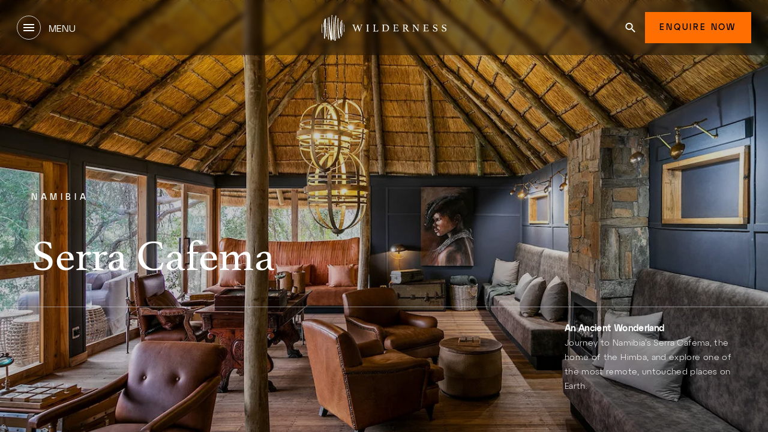

--- FILE ---
content_type: text/html; charset=utf-8
request_url: https://www.wildernessdestinations.com/africa/namibia/kunene-region/serra-cafema-camp
body_size: 57592
content:
<!doctype html>
<html data-n-head-ssr lang="en" data-n-head="%7B%22lang%22:%7B%22ssr%22:%22en%22%7D%7D">
  <head >
    <meta data-n-head="ssr" charset="utf-8"><meta data-n-head="ssr" name="viewport" content="width=device-width, initial-scale=1"><meta data-n-head="ssr" name="facebook-domain-verification" content="gpz7684nuq7oifaoio81urtj5qw0cn"><meta data-n-head="ssr" data-hid="description" name="description" content="Stay at Wilderness Serra Cafema in Namibia&#x27;s Kaokoveld region, and engage with the Himba tribe, or boat on the Kunene River. Book Namibia today."><meta data-n-head="ssr" data-hid="og:url" property="og:url" content="https://www.wildernessdestinations.com/africa/namibia/kunene-region/serra-cafema-camp"><meta data-n-head="ssr" data-hid="og:type" property="og:type" content="website"><meta data-n-head="ssr" data-hid="og:title" property="og:title" content=""><meta data-n-head="ssr" data-hid="og:description" property="og:description" content=""><meta data-n-head="ssr" data-hid="og:image" property="og:image" content="https://www.wildernessdestinations.com/media/kpflcygj/wilderness-serra-cafema-accommodation-main-lounge.jpg?rmode=crop"><meta data-n-head="ssr" data-hid="og:image:alt" property="og:image:alt" content="Wilderness Serra Cafema Namibia Accommodation Main Lounge"><meta data-n-head="ssr" data-hid="og:site_name" property="og:site_name" content="Wilderness"><meta data-n-head="ssr" data-hid="twitter:card" name="twitter:card" content="summary_large_image"><meta data-n-head="ssr" data-hid="twitter:domain" name="twitter:domain" content="www.wildernessdestinations.com"><meta data-n-head="ssr" data-hid="twitter:url" name="twitter:url" content="https://www.wildernessdestinations.com/africa/namibia/kunene-region/serra-cafema-camp"><meta data-n-head="ssr" data-hid="twitter:title" name="twitter:title" content="Serra Cafema | Kunene, Namibia | Wilderness"><meta data-n-head="ssr" data-hid="twitter:description" name="twitter:description" content="Stay at Wilderness Serra Cafema in Namibia&#x27;s Kaokoveld region, and engage with the Himba tribe, or boat on the Kunene River. Book Namibia today."><meta data-n-head="ssr" data-hid="twitter:image" name="twitter:image" content="https://www.wildernessdestinations.com/media/kpflcygj/wilderness-serra-cafema-accommodation-main-lounge.jpg?rmode=crop"><meta data-n-head="ssr" data-hid="twitter:image:alt" name="twitter:image:alt" content="Wilderness Serra Cafema Namibia Accommodation Main Lounge"><title>Serra Cafema | Kunene, Namibia | Wilderness</title><link nonce="HmJ/7J4hfF9yME36iC49Jw==" data-n-head="ssr" rel="icon" type="image/x-icon" href="/favicon.svg"><link nonce="HmJ/7J4hfF9yME36iC49Jw==" data-n-head="ssr" data-hid="font-preload" rel="preload" as="style" href="https://www.wildernessdestinations.com/fonts/font-face.css?v=1"><link nonce="HmJ/7J4hfF9yME36iC49Jw==" data-n-head="ssr" data-hid="canonical" rel="canonical" href="https://www.wildernessdestinations.com/africa/namibia/kunene-region/serra-cafema-camp"><link nonce="HmJ/7J4hfF9yME36iC49Jw==" data-n-head="ssr" rel="preload" as="image" fetchpriority="high" href="/media/kpflcygj/wilderness-serra-cafema-accommodation-main-lounge.jpg?rmode=crop&amp;rxy=0.41854636591478694%2C0.4981203007518797&amp;width=809&amp;height=1385&amp;format=webp" media="(max-width: 639px)"><link nonce="HmJ/7J4hfF9yME36iC49Jw==" data-n-head="ssr" rel="preload" as="image" fetchpriority="high" href="/media/kpflcygj/wilderness-serra-cafema-accommodation-main-lounge.jpg?rmode=crop&amp;rxy=0.41854636591478694%2C0.4981203007518797&amp;width=1440&amp;height=809&amp;format=webp" media="(min-width: 640px) and (max-width: 767px)"><link nonce="HmJ/7J4hfF9yME36iC49Jw==" data-n-head="ssr" rel="preload" as="image" fetchpriority="high" href="/media/kpflcygj/wilderness-serra-cafema-accommodation-main-lounge.jpg?rmode=crop&amp;rxy=0.41854636591478694%2C0.4981203007518797&amp;format=webp" media="(min-width: 768px) and (max-width: 1023px)"><link nonce="HmJ/7J4hfF9yME36iC49Jw==" data-n-head="ssr" rel="preload" as="image" fetchpriority="high" href="/media/kpflcygj/wilderness-serra-cafema-accommodation-main-lounge.jpg?rmode=crop&amp;rxy=0.41854636591478694%2C0.4981203007518797&amp;height=809&amp;format=webp" media="(min-width: 1024px) and (max-width: 1440px)"><link nonce="HmJ/7J4hfF9yME36iC49Jw==" data-n-head="ssr" rel="preload" as="image" fetchpriority="high" href="/media/kpflcygj/wilderness-serra-cafema-accommodation-main-lounge.jpg?rmode=crop&amp;rxy=0.41854636591478694%2C0.4981203007518797&amp;format=webp" media="(min-width: 1441px) and (max-width: 1535px)"><link nonce="HmJ/7J4hfF9yME36iC49Jw==" data-n-head="ssr" rel="preload" as="image" fetchpriority="high" href="/media/kpflcygj/wilderness-serra-cafema-accommodation-main-lounge.jpg?rmode=crop&amp;rxy=0.41854636591478694%2C0.4981203007518797&amp;height=809&amp;format=webp" media="(min-width: 1536px)"><script nonce="HmJ/7J4hfF9yME36iC49Jw==" data-n-head="ssr" data-hid="gtm-script">if(!window._gtm_init){window._gtm_init=1;(function(w,n,d,m,e,p){w[d]=(w[d]==1||n[d]=='yes'||n[d]==1||n[m]==1||(w[e]&&w[e][p]&&w[e][p]()))?1:0})(window,navigator,'doNotTrack','msDoNotTrack','external','msTrackingProtectionEnabled');(function(w,d,s,l,x,y){w[x]={};w._gtm_inject=function(i){if(w.doNotTrack||w[x][i])return;w[x][i]=1;w[l]=w[l]||[];w[l].push({'gtm.start':new Date().getTime(),event:'gtm.js'});var f=d.getElementsByTagName(s)[0],j=d.createElement(s);j.async=true;j.src='https://www.googletagmanager.com/gtm.js?id='+i;f.parentNode.insertBefore(j,f);};w[y]('GTM-54MXWX2')})(window,document,'script','dataLayer','_gtm_ids','_gtm_inject')}</script><script nonce="HmJ/7J4hfF9yME36iC49Jw==" data-n-head="ssr" data-hid="structuredData" defer type="application/ld+json">[{
  "@context": "https://schema.org",
  "@type": [
    "Hotel",
    "Product"
  ],
  "name": "Wilderness Serra Cafema Camp",
  "description": "Experience Africa's most remote luxury camp at Wilderness Serra Cafema - on the Kunene River bordering Angola, offering authentic Himba cultural encounters and stunning desert-meets-river landscapes.",
  "url": "/africa/namibia/kunene-region/serra-cafema-camp",
  "telephone": "+27 11 257 5000",
  "image": "/media/kpflcygj/wilderness-serra-cafema-accommodation-main-lounge.jpg",
  "brand": {
    "@type": "Brand",
    "name": "Wilderness"
  },
  "slogan": "Discover Earth's Ultimate, Untamed Places",
  "keywords": "Serra Cafema Camp, Serra Cafema, Kunene River, Namibia safari, Luxury safari, Himba people, Remote camp, Angola border, Desert meets river, Cultural experience, Most remote camp",
  "additionalProperty": [
    {
      "@type": "PropertyValue",
      "name": "Wildlife Spotting",
      "value": [
        "Crocodiles",
        "Oryx",
        "Springbok",
        "Desert Elephants",
        "Monitor Lizards"
      ]
    },
    {
      "@type": "PropertyValue",
      "name": "Experience Types",
      "value": [
        "Most Remote Safari",
        "Himba Cultural Encounters",
        "Desert-River Landscape",
        "Angola Border Experience",
        "Cultural Immersion"
      ]
    }
  ],
  "disambiguatingDescription": "Africa's most remote luxury camp on the Kunene River at the Angola border, featuring authentic Himba culture and spectacular desert-meets-river scenery.",
  "address": {
    "@type": "PostalAddress",
    "addressLocality": "Kunene Region",
    "addressCountry": "Namibia"
  },
  "geo": {
    "@type": "GeoCoordinates",
    "latitude": -17.25,
    "longitude": 12.133
  },
  "amenityFeature": [
    {
      "@type": "LocationFeatureSpecification",
      "name": "Most Remote in Africa",
      "value": true
    },
    {
      "@type": "LocationFeatureSpecification",
      "name": "Himba Cultural Encounters",
      "value": true
    },
    {
      "@type": "LocationFeatureSpecification",
      "name": "Kunene River Access",
      "value": true
    },
    {
      "@type": "LocationFeatureSpecification",
      "name": "Angola Border Location",
      "value": true
    }
  ],
  "tourBookingPage": "/africa/namibia/kunene-region/serra-cafema-camp?_enquiry=1",
  "offers": {
    "@type": "Offer",
    "url": "/africa/namibia/kunene-region/serra-cafema-camp?_enquiry=1",
    "availability": "https://schema.org/InStock",
    "priceCurrency": "USD",
    "price": "880"
  },
  "numberOfRooms": 8,
  "aggregateRating": {
    "@type": "AggregateRating",
    "ratingValue": 5.0,
    "reviewCount": 169,
    "bestRating": 5,
    "worstRating": 1
  }
},{
  "@context": "https://schema.org",
  "@type": "SiteNavigationElement",
  "name": [
    "Destinations",
    " Camps",
    "Experiences",
    "Journeys",
    "Exclusive offers",
    "Impact",
    "Journal",
    "About Wilderness"
  ],
  "url": [
    "https://www.wildernessdestinations.com/africa",
    "https://www.wildernessdestinations.com/camps",
    "https://www.wildernessdestinations.com/experiences",
    "https://www.wildernessdestinations.com/africa/tours",
    "https://www.wildernessdestinations.com/exclusive-offers",
    "https://www.wildernessdestinations.com/impact",
    "https://www.wildernessdestinations.com/journal",
    "https://www.wildernessdestinations.com/about"
  ]
},{
  "@context": "https://schema.org",
  "@type": "SiteNavigationElement",
  "name": [
    "About",
    "Impact",
    "Awards",
    "Contact",
    "Careers",
    "The Wilderness Family",
    "Journal",
    "Botswana",
    "Namibia",
    "Rwanda",
    "Zambia",
    "Zimbabwe",
    "Tanzania",
    "Kenya",
    "Our Journeys",
    "Journey Inspiration",
    "Our Services",
    "Wilderness Store",
    "African Safaris",
    "Honeymoon Safari",
    "Luxury safaris in Botswana",
    "Disclaimer",
    "Privacy Policy",
    "Sitemap",
    "LLM usage guidelines"
  ],
  "url": [
    "https://www.wildernessdestinations.com/about",
    "https://www.wildernessdestinations.com/impact",
    "https://www.wildernessdestinations.com/about/awards",
    "https://www.wildernessdestinations.com/contact",
    "https://www.wildernessdestinations.com/careers",
    "https://www.wildernessdestinations.com/about/the-wilderness-family",
    "https://www.wildernessdestinations.com/journal",
    "https://www.wildernessdestinations.com/africa/botswana",
    "https://www.wildernessdestinations.com/africa/namibia",
    "https://www.wildernessdestinations.com/africa/rwanda",
    "https://www.wildernessdestinations.com/africa/zambia",
    "https://www.wildernessdestinations.com/africa/zimbabwe",
    "https://www.wildernessdestinations.com/africa/tanzania",
    "https://www.wildernessdestinations.com/africa/kenya",
    "https://www.wildernessdestinations.com/journeys",
    "https://www.wildernessdestinations.com/africa/tours",
    "https://www.wildernessdestinations.com/journeys/our-services",
    "https://store.wildernessdestinations.com/",
    "https://www.wildernessdestinations.com/safari",
    "https://www.wildernessdestinations.com/safari/types-of-safari/honeymoon-safari",
    "https://www.wildernessdestinations.com/africa/botswana/luxury-safaris-in-botswana",
    "https://www.wildernessdestinations.com/disclaimer",
    "https://www.wildernessdestinations.com/privacy-policy",
    "https://www.wildernessdestinations.com/map",
    "https://www.wildernessdestinations.com/llms.txt"
  ]
},{
  "@context": "https://schema.org",
  "@type": "BreadcrumbList",
  "itemListElement": [
    {
      "@type": "ListItem",
      "position": "1",
      "name": "Home",
      "item": "https://www.wildernessdestinations.com"
    },
    {
      "@type": "ListItem",
      "position": "2",
      "name": "Africa",
      "item": "https://www.wildernessdestinations.com/africa"
    },
    {
      "@type": "ListItem",
      "position": "3",
      "name": "Namibia",
      "item": "https://www.wildernessdestinations.com/africa/namibia"
    },
    {
      "@type": "ListItem",
      "position": "4",
      "name": "Kunene region",
      "item": "https://www.wildernessdestinations.com/africa/namibia/kunene-region"
    },
    {
      "@type": "ListItem",
      "position": "5",
      "name": "Serra Cafema Camp",
      "item": "https://www.wildernessdestinations.com/africa/namibia/kunene-region/serra-cafema-camp"
    }
  ]
},{
  "@context": "https://schema.org",
  "@type": "FAQPage",
  "mainEntity": [
    {
      "@type": "Question",
      "name": "Who are the Himba people?",
      "acceptedAnswer": {
        "@type": "Answer",
        "text": "The inspirational Himba are a group of indigenous people, some 50 000 in number, who lead a semi-nomadic lifestyle in northern Namibia’s Kunene Region, formerly Kaokoland. At Serra Cafema, we are privileged to spend time in their communities in the desert."
      }
    },
    {
      "@type": "Question",
      "name": "How do I get to Serra Cafema?",
      "acceptedAnswer": {
        "@type": "Answer",
        "text": "Wilderness Serra Cafema is one of the most remote lodges on Earth. This magnificent desert camp is only accessible by light aircraft operated by Wilderness Air. A unique experience and the best way to arrive in style while appreciating the vast beauty of the desert."
      }
    }
  ]
}]</script><noscript data-n-head="ssr" data-hid="font-noscript"><link nonce="HmJ/7J4hfF9yME36iC49Jw==" rel="stylesheet" href="https://www.wildernessdestinations.com/fonts/font-face.css?v=1"></noscript><link nonce="HmJ/7J4hfF9yME36iC49Jw==" rel="preload" href="https://www.wildernessdestinations.com/_nuxt/css/c872a0e.css" as="style"><link nonce="HmJ/7J4hfF9yME36iC49Jw==" rel="preload" href="https://www.wildernessdestinations.com/_nuxt/css/e6897b7.css" as="style"><link nonce="HmJ/7J4hfF9yME36iC49Jw==" rel="preload" href="https://www.wildernessdestinations.com/_nuxt/css/5599277.css" as="style"><link nonce="HmJ/7J4hfF9yME36iC49Jw==" rel="preload" href="https://www.wildernessdestinations.com/_nuxt/css/24c4f17.css" as="style"><link nonce="HmJ/7J4hfF9yME36iC49Jw==" rel="preload" href="https://www.wildernessdestinations.com/_nuxt/css/68c06a0.css" as="style"><link nonce="HmJ/7J4hfF9yME36iC49Jw==" rel="preload" href="https://www.wildernessdestinations.com/_nuxt/css/d41703e.css" as="style"><link nonce="HmJ/7J4hfF9yME36iC49Jw==" rel="preload" href="https://www.wildernessdestinations.com/_nuxt/css/1e4f46e.css" as="style"><link nonce="HmJ/7J4hfF9yME36iC49Jw==" rel="preload" href="https://www.wildernessdestinations.com/_nuxt/css/e9bf9e7.css" as="style"><link nonce="HmJ/7J4hfF9yME36iC49Jw==" rel="preload" href="https://www.wildernessdestinations.com/_nuxt/css/8c626b7.css" as="style"><link nonce="HmJ/7J4hfF9yME36iC49Jw==" rel="preload" href="https://www.wildernessdestinations.com/_nuxt/css/93d6a41.css" as="style"><link nonce="HmJ/7J4hfF9yME36iC49Jw==" rel="preload" href="https://www.wildernessdestinations.com/_nuxt/css/8c988b5.css" as="style"><link nonce="HmJ/7J4hfF9yME36iC49Jw==" rel="preload" href="https://www.wildernessdestinations.com/_nuxt/css/95775cb.css" as="style"><link nonce="HmJ/7J4hfF9yME36iC49Jw==" rel="preload" href="https://www.wildernessdestinations.com/_nuxt/css/12d4a67.css" as="style"><link nonce="HmJ/7J4hfF9yME36iC49Jw==" rel="preload" href="https://www.wildernessdestinations.com/_nuxt/css/260a34a.css" as="style"><link nonce="HmJ/7J4hfF9yME36iC49Jw==" rel="preload" href="https://www.wildernessdestinations.com/_nuxt/css/efd4b4f.css" as="style"><link nonce="HmJ/7J4hfF9yME36iC49Jw==" rel="preload" href="https://www.wildernessdestinations.com/_nuxt/css/6c2191e.css" as="style"><link nonce="HmJ/7J4hfF9yME36iC49Jw==" rel="preload" href="https://www.wildernessdestinations.com/_nuxt/css/c80c7a3.css" as="style"><link nonce="HmJ/7J4hfF9yME36iC49Jw==" rel="preload" href="https://www.wildernessdestinations.com/_nuxt/css/fe7a938.css" as="style"><link nonce="HmJ/7J4hfF9yME36iC49Jw==" rel="preload" href="https://www.wildernessdestinations.com/_nuxt/css/e50012b.css" as="style"><link nonce="HmJ/7J4hfF9yME36iC49Jw==" rel="preload" href="https://www.wildernessdestinations.com/_nuxt/css/d6a6be1.css" as="style"><link nonce="HmJ/7J4hfF9yME36iC49Jw==" rel="preload" href="https://www.wildernessdestinations.com/_nuxt/css/25f69c4.css" as="style"><link nonce="HmJ/7J4hfF9yME36iC49Jw==" rel="preload" href="https://www.wildernessdestinations.com/_nuxt/css/094ef0f.css" as="style"><link nonce="HmJ/7J4hfF9yME36iC49Jw==" rel="preload" href="https://www.wildernessdestinations.com/_nuxt/css/e8c0fd4.css" as="style"><link nonce="HmJ/7J4hfF9yME36iC49Jw==" rel="preload" href="https://www.wildernessdestinations.com/_nuxt/css/88a71b7.css" as="style"><link nonce="HmJ/7J4hfF9yME36iC49Jw==" rel="preload" href="https://www.wildernessdestinations.com/_nuxt/css/325634a.css" as="style"><link nonce="HmJ/7J4hfF9yME36iC49Jw==" rel="stylesheet" href="https://www.wildernessdestinations.com/_nuxt/css/c872a0e.css"><link nonce="HmJ/7J4hfF9yME36iC49Jw==" rel="stylesheet" href="https://www.wildernessdestinations.com/_nuxt/css/e6897b7.css"><link nonce="HmJ/7J4hfF9yME36iC49Jw==" rel="stylesheet" href="https://www.wildernessdestinations.com/_nuxt/css/5599277.css"><link nonce="HmJ/7J4hfF9yME36iC49Jw==" rel="stylesheet" href="https://www.wildernessdestinations.com/_nuxt/css/24c4f17.css"><link nonce="HmJ/7J4hfF9yME36iC49Jw==" rel="stylesheet" href="https://www.wildernessdestinations.com/_nuxt/css/68c06a0.css"><link nonce="HmJ/7J4hfF9yME36iC49Jw==" rel="stylesheet" href="https://www.wildernessdestinations.com/_nuxt/css/d41703e.css"><link nonce="HmJ/7J4hfF9yME36iC49Jw==" rel="stylesheet" href="https://www.wildernessdestinations.com/_nuxt/css/1e4f46e.css"><link nonce="HmJ/7J4hfF9yME36iC49Jw==" rel="stylesheet" href="https://www.wildernessdestinations.com/_nuxt/css/e9bf9e7.css"><link nonce="HmJ/7J4hfF9yME36iC49Jw==" rel="stylesheet" href="https://www.wildernessdestinations.com/_nuxt/css/8c626b7.css"><link nonce="HmJ/7J4hfF9yME36iC49Jw==" rel="stylesheet" href="https://www.wildernessdestinations.com/_nuxt/css/93d6a41.css"><link nonce="HmJ/7J4hfF9yME36iC49Jw==" rel="stylesheet" href="https://www.wildernessdestinations.com/_nuxt/css/8c988b5.css"><link nonce="HmJ/7J4hfF9yME36iC49Jw==" rel="stylesheet" href="https://www.wildernessdestinations.com/_nuxt/css/95775cb.css"><link nonce="HmJ/7J4hfF9yME36iC49Jw==" rel="stylesheet" href="https://www.wildernessdestinations.com/_nuxt/css/12d4a67.css"><link nonce="HmJ/7J4hfF9yME36iC49Jw==" rel="stylesheet" href="https://www.wildernessdestinations.com/_nuxt/css/260a34a.css"><link nonce="HmJ/7J4hfF9yME36iC49Jw==" rel="stylesheet" href="https://www.wildernessdestinations.com/_nuxt/css/efd4b4f.css"><link nonce="HmJ/7J4hfF9yME36iC49Jw==" rel="stylesheet" href="https://www.wildernessdestinations.com/_nuxt/css/6c2191e.css"><link nonce="HmJ/7J4hfF9yME36iC49Jw==" rel="stylesheet" href="https://www.wildernessdestinations.com/_nuxt/css/c80c7a3.css"><link nonce="HmJ/7J4hfF9yME36iC49Jw==" rel="stylesheet" href="https://www.wildernessdestinations.com/_nuxt/css/fe7a938.css"><link nonce="HmJ/7J4hfF9yME36iC49Jw==" rel="stylesheet" href="https://www.wildernessdestinations.com/_nuxt/css/e50012b.css"><link nonce="HmJ/7J4hfF9yME36iC49Jw==" rel="stylesheet" href="https://www.wildernessdestinations.com/_nuxt/css/d6a6be1.css"><link nonce="HmJ/7J4hfF9yME36iC49Jw==" rel="stylesheet" href="https://www.wildernessdestinations.com/_nuxt/css/25f69c4.css"><link nonce="HmJ/7J4hfF9yME36iC49Jw==" rel="stylesheet" href="https://www.wildernessdestinations.com/_nuxt/css/094ef0f.css"><link nonce="HmJ/7J4hfF9yME36iC49Jw==" rel="stylesheet" href="https://www.wildernessdestinations.com/_nuxt/css/e8c0fd4.css"><link nonce="HmJ/7J4hfF9yME36iC49Jw==" rel="stylesheet" href="https://www.wildernessdestinations.com/_nuxt/css/88a71b7.css"><link nonce="HmJ/7J4hfF9yME36iC49Jw==" rel="stylesheet" href="https://www.wildernessdestinations.com/_nuxt/css/325634a.css">
  <script data-cfasync="false" nonce="c83852d5-95ee-4c29-86bb-9073310f3d52">try{(function(w,d){!function(j,k,l,m){if(j.zaraz)console.error("zaraz is loaded twice");else{j[l]=j[l]||{};j[l].executed=[];j.zaraz={deferred:[],listeners:[]};j.zaraz._v="5874";j.zaraz._n="c83852d5-95ee-4c29-86bb-9073310f3d52";j.zaraz.q=[];j.zaraz._f=function(n){return async function(){var o=Array.prototype.slice.call(arguments);j.zaraz.q.push({m:n,a:o})}};for(const p of["track","set","debug"])j.zaraz[p]=j.zaraz._f(p);j.zaraz.init=()=>{var q=k.getElementsByTagName(m)[0],r=k.createElement(m),s=k.getElementsByTagName("title")[0];s&&(j[l].t=k.getElementsByTagName("title")[0].text);j[l].x=Math.random();j[l].w=j.screen.width;j[l].h=j.screen.height;j[l].j=j.innerHeight;j[l].e=j.innerWidth;j[l].l=j.location.href;j[l].r=k.referrer;j[l].k=j.screen.colorDepth;j[l].n=k.characterSet;j[l].o=(new Date).getTimezoneOffset();if(j.dataLayer)for(const t of Object.entries(Object.entries(dataLayer).reduce((u,v)=>({...u[1],...v[1]}),{})))zaraz.set(t[0],t[1],{scope:"page"});j[l].q=[];for(;j.zaraz.q.length;){const w=j.zaraz.q.shift();j[l].q.push(w)}r.defer=!0;for(const x of[localStorage,sessionStorage])Object.keys(x||{}).filter(z=>z.startsWith("_zaraz_")).forEach(y=>{try{j[l]["z_"+y.slice(7)]=JSON.parse(x.getItem(y))}catch{j[l]["z_"+y.slice(7)]=x.getItem(y)}});r.referrerPolicy="origin";r.src="/cdn-cgi/zaraz/s.js?z="+btoa(encodeURIComponent(JSON.stringify(j[l])));q.parentNode.insertBefore(r,q)};["complete","interactive"].includes(k.readyState)?zaraz.init():j.addEventListener("DOMContentLoaded",zaraz.init)}}(w,d,"zarazData","script");window.zaraz._p=async d$=>new Promise(ea=>{if(d$){d$.e&&d$.e.forEach(eb=>{try{const ec=d.querySelector("script[nonce]"),ed=ec?.nonce||ec?.getAttribute("nonce"),ee=d.createElement("script");ed&&(ee.nonce=ed);ee.innerHTML=eb;ee.onload=()=>{d.head.removeChild(ee)};d.head.appendChild(ee)}catch(ef){console.error(`Error executing script: ${eb}\n`,ef)}});Promise.allSettled((d$.f||[]).map(eg=>fetch(eg[0],eg[1])))}ea()});zaraz._p({"e":["(function(w,d){})(window,document)"]});})(window,document)}catch(e){throw fetch("/cdn-cgi/zaraz/t"),e;};</script></head>
  <body >
    <noscript data-n-head="ssr" data-hid="gtm-noscript" data-pbody="true"><iframe src="https://www.googletagmanager.com/ns.html?id=GTM-54MXWX2&" height="0" width="0" style="display:none;visibility:hidden" title="gtm"></iframe></noscript><noscript data-n-head="ssr" data-hid="noscript" data-pbody="true">You need to enable JavaScript to run this app.</noscript><div data-server-rendered="true" id="__nuxt"><!----><div id="__layout"><div><script nonce="HmJ/7J4hfF9yME36iC49Jw==">
    document.body.classList.add('md:overflow-hidden');
  </script> <!----> <div data-v-6db772f7 data-v-3553c125><div id="scroll-area" class="md:w-screen md:h-screen wildernessdestinations" style="background-color:transparent;" data-v-6db772f7><header data-v-6db772f7 data-v-3553c125><div data-v-84dc75e6 data-v-3553c125><div class="absolute z-40 w-full top-0 transition-colors duration-500 hidden md:block" style="top:0;" data-v-b8c03c1a data-v-84dc75e6><div class="relative bg-black transition-colors duration-500 nav-inner py-5 px-6 lg:px-0" data-v-b8c03c1a><div class="menu-container container !px-0 grid grid-cols-3 items-center justify-between" data-v-b8c03c1a><button class="justify-self-start" data-v-b8c03c1a><div class="btn pagination !w-10 !h-10 !min-w-[40px] !mx-0 duration-300" data-v-b8c03c1a><svg width="18" height="12" viewBox="0 0 18 12" fill="none" xmlns="http://www.w3.org/2000/svg" class="!fill-white h-3.5" data-v-b8c03c1a data-v-b8c03c1a><path d="M0 12H18V10H0V12ZM0 7H18V5H0V7ZM0 0V2H18V0H0Z" fill="white" data-v-b8c03c1a data-v-b8c03c1a></path></svg></div> <span class="uppercase text-white ml-2 font-normal font-atypDisplay" data-v-b8c03c1a>Menu</span></button> <div class="items-center h-full flex justify-self-center" data-v-b8c03c1a><a href="/" aria-label="Home" class="nuxt-link-active" data-v-b8c03c1a><img data-src="/media/egnh4b1a/logo.svg?rmode=crop" height="44" width="208" alt="Home" class="h-11 w-auto" data-v-b8c03c1a></a></div> <div class="flex items-center gap-3 justify-self-end" data-v-b8c03c1a><a href="/search" title="Search" style="padding:1rem;" data-v-b8c03c1a><svg width="17" height="16" viewBox="0 0 17 16" xmlns="http://www.w3.org/2000/svg" class="fill-white" data-v-b8c03c1a><path d="M12.1903 10.0629H11.4469L11.1835 9.81589C12.1056 8.77301 12.6608 7.4191 12.6608 5.94625C12.6608 2.66209 9.92261 0 6.54462 0C3.16662 0 0.428467 2.66209 0.428467 5.94625C0.428467 9.23042 3.16662 11.8925 6.54462 11.8925C8.05954 11.8925 9.45214 11.3528 10.5248 10.4563L10.7789 10.7124V11.4351L15.4836 16L16.8856 14.6369L12.1903 10.0629ZM6.54462 10.0629C4.20166 10.0629 2.31036 8.22413 2.31036 5.94625C2.31036 3.66838 4.20166 1.82962 6.54462 1.82962C8.88757 1.82962 10.7789 3.66838 10.7789 5.94625C10.7789 8.22413 8.88757 10.0629 6.54462 10.0629Z" data-v-b8c03c1a></path></svg></a> <button class="btn primary cursor-pointer px-6" data-v-b8c03c1a><span class="!pt-0 font-medium" data-v-b8c03c1a>Enquire Now</span></button></div></div></div> <div class="relative" data-v-b8c03c1a><div class="px-6 absolute bg-black flex w-full left-0 transition-opacity duration-400 z-[20] overflow-hidden" style="height: 0; opacity: 0" data-v-b8c03c1a><div class="container my-9 !px-0 overflow-auto scrollbar-thin scrollbar-track-transparent scrollbar-thumb-white/50" data-v-b8c03c1a><nav class="flex items-stretch" data-v-b8c03c1a><ul class="flex flex-col z-0 bg-black" data-v-b8c03c1a><li class="text-xs not-italic font-normal leading-[18px] tracking-[2.4px] uppercase font-atypDisplay cursor-pointer flex items-center justify-between mr-[64px]" data-v-b8c03c1a><div class="flex items-center justify-between border-b transition-all duration-300 w-[288px] text-darkSand border-white/10" data-v-b8c03c1a><div class="pb-4 pt-7 min-w-[200px]" data-v-b8c03c1a>
                  Destinations
                </div> <svg width="20" height="16" viewBox="0 0 14 12" xmlns="http://www.w3.org/2000/svg" class="fill-transparent transition-all duration-300" data-v-b8c03c1a data-v-b8c03c1a><path d="M11.2828 5.36621L7.54703 1.56314L8.42757 0.666748L13.6666 6.00008L8.42757 11.3334L7.54703 10.437L11.2829 6.63391H0.333252V5.36621H11.2828Z" data-v-b8c03c1a data-v-b8c03c1a></path></svg></div></li><li class="text-xs not-italic font-normal leading-[18px] tracking-[2.4px] uppercase font-atypDisplay cursor-pointer flex items-center justify-between mr-[64px]" data-v-b8c03c1a><div class="flex items-center justify-between border-b transition-all duration-300 w-[288px] text-darkSand border-white/10" data-v-b8c03c1a><div class="pb-4 pt-7 min-w-[200px]" data-v-b8c03c1a>
                   Camps
                </div> <svg width="20" height="16" viewBox="0 0 14 12" xmlns="http://www.w3.org/2000/svg" class="fill-transparent transition-all duration-300" data-v-b8c03c1a data-v-b8c03c1a><path d="M11.2828 5.36621L7.54703 1.56314L8.42757 0.666748L13.6666 6.00008L8.42757 11.3334L7.54703 10.437L11.2829 6.63391H0.333252V5.36621H11.2828Z" data-v-b8c03c1a data-v-b8c03c1a></path></svg></div></li><li class="text-xs not-italic font-normal leading-[18px] tracking-[2.4px] uppercase font-atypDisplay cursor-pointer flex items-center justify-between mr-[64px]" data-v-b8c03c1a><div class="flex items-center justify-between border-b transition-all duration-300 w-[288px] text-darkSand border-white/10" data-v-b8c03c1a><div class="pb-4 pt-7 min-w-[200px]" data-v-b8c03c1a>
                  Regions
                </div> <svg width="20" height="16" viewBox="0 0 14 12" xmlns="http://www.w3.org/2000/svg" class="fill-transparent transition-all duration-300" data-v-b8c03c1a data-v-b8c03c1a><path d="M11.2828 5.36621L7.54703 1.56314L8.42757 0.666748L13.6666 6.00008L8.42757 11.3334L7.54703 10.437L11.2829 6.63391H0.333252V5.36621H11.2828Z" data-v-b8c03c1a data-v-b8c03c1a></path></svg></div></li><li class="text-xs not-italic font-normal leading-[18px] tracking-[2.4px] uppercase font-atypDisplay cursor-pointer flex items-center justify-between mr-[64px]" data-v-b8c03c1a><div class="flex items-center justify-between border-b transition-all duration-300 w-[288px] text-darkSand border-white/10" data-v-b8c03c1a><div class="pb-4 pt-7 min-w-[200px]" data-v-b8c03c1a>
                  Experiences
                </div> <svg width="20" height="16" viewBox="0 0 14 12" xmlns="http://www.w3.org/2000/svg" class="fill-transparent transition-all duration-300" data-v-b8c03c1a data-v-b8c03c1a><path d="M11.2828 5.36621L7.54703 1.56314L8.42757 0.666748L13.6666 6.00008L8.42757 11.3334L7.54703 10.437L11.2829 6.63391H0.333252V5.36621H11.2828Z" data-v-b8c03c1a data-v-b8c03c1a></path></svg></div></li><li class="text-xs not-italic font-normal leading-[18px] tracking-[2.4px] uppercase font-atypDisplay cursor-pointer flex items-center justify-between mr-[64px]" data-v-b8c03c1a><div class="flex items-center justify-between border-b transition-all duration-300 w-[288px] text-darkSand border-white/10" data-v-b8c03c1a><div class="pb-4 pt-7 min-w-[200px]" data-v-b8c03c1a>
                  Journeys
                </div> <svg width="20" height="16" viewBox="0 0 14 12" xmlns="http://www.w3.org/2000/svg" class="fill-transparent transition-all duration-300" data-v-b8c03c1a data-v-b8c03c1a><path d="M11.2828 5.36621L7.54703 1.56314L8.42757 0.666748L13.6666 6.00008L8.42757 11.3334L7.54703 10.437L11.2829 6.63391H0.333252V5.36621H11.2828Z" data-v-b8c03c1a data-v-b8c03c1a></path></svg></div></li><li class="text-xs not-italic font-normal leading-[18px] tracking-[2.4px] uppercase font-atypDisplay cursor-pointer flex items-center justify-between mr-[64px]" data-v-b8c03c1a><div class="w-full" data-v-b8c03c1a><a href="/exclusive-offers" aria-label="Exclusive offers" target="" class="flex items-center pb-4 pt-7 grow border-b transition-all duration-300 text-darkSand border-white/10" data-v-b8c03c1a>
                  Exclusive offers
                </a></div></li><li class="text-xs not-italic font-normal leading-[18px] tracking-[2.4px] uppercase font-atypDisplay cursor-pointer flex items-center justify-between mr-[64px]" data-v-b8c03c1a><div class="flex items-center justify-between border-b transition-all duration-300 w-[288px] text-darkSand border-white/10" data-v-b8c03c1a><div class="pb-4 pt-7 min-w-[200px]" data-v-b8c03c1a>
                  Impact
                </div> <svg width="20" height="16" viewBox="0 0 14 12" xmlns="http://www.w3.org/2000/svg" class="fill-transparent transition-all duration-300" data-v-b8c03c1a data-v-b8c03c1a><path d="M11.2828 5.36621L7.54703 1.56314L8.42757 0.666748L13.6666 6.00008L8.42757 11.3334L7.54703 10.437L11.2829 6.63391H0.333252V5.36621H11.2828Z" data-v-b8c03c1a data-v-b8c03c1a></path></svg></div></li><li class="text-xs not-italic font-normal leading-[18px] tracking-[2.4px] uppercase font-atypDisplay cursor-pointer flex items-center justify-between mr-[64px]" data-v-b8c03c1a><div class="w-full" data-v-b8c03c1a><a href="/journal" aria-label="Journal" target="" class="flex items-center pb-4 pt-7 grow border-b transition-all duration-300 text-darkSand border-white/10" data-v-b8c03c1a>
                  Journal
                </a></div></li><li class="text-xs not-italic font-normal leading-[18px] tracking-[2.4px] uppercase font-atypDisplay cursor-pointer flex items-center justify-between mr-[64px]" data-v-b8c03c1a><div class="flex items-center justify-between border-b transition-all duration-300 w-[288px] text-darkSand border-white/10" data-v-b8c03c1a><div class="pb-4 pt-7 min-w-[200px]" data-v-b8c03c1a>
                  About Wilderness
                </div> <svg width="20" height="16" viewBox="0 0 14 12" xmlns="http://www.w3.org/2000/svg" class="fill-transparent transition-all duration-300" data-v-b8c03c1a data-v-b8c03c1a><path d="M11.2828 5.36621L7.54703 1.56314L8.42757 0.666748L13.6666 6.00008L8.42757 11.3334L7.54703 10.437L11.2829 6.63391H0.333252V5.36621H11.2828Z" data-v-b8c03c1a data-v-b8c03c1a></path></svg></div></li></ul> <div class="flex ml-[64px] w-full relative" data-v-b8c03c1a><div class="flex h-0 w-0 overflow-hidden" data-v-b8c03c1a><div class="w-1/2" data-v-b8c03c1a><nav class="flex flex-col w-[288px]" data-v-b8c03c1a><ul class="flex flex-col" data-v-b8c03c1a><li class="text-darkSand font-atypDisplay text-xs not-italic font-normal leading-4 tracking-[3.6px] uppercase pt-7" data-v-b8c03c1a>
                          
                        </li> <li data-v-b8c03c1a><a href="/africa/botswana" aria-label="Botswana" class="not-italic font-normal font-atypDisplay border-b flex flex-col transition-all duration-300 border-b-white/10 mb-6" data-v-b8c03c1a><div class="w-full pb-4" data-v-b8c03c1a><div class="transition-all duration-300 text-xs text-darkSand leading-[18px] tracking-[2.4px] uppercase" data-v-b8c03c1a>
                                Botswana
                              </div> <!----></div></a></li><li data-v-b8c03c1a><a href="/africa/kenya" aria-label="Kenya" class="not-italic font-normal font-atypDisplay border-b flex flex-col transition-all duration-300 border-b-white/10 mb-6" data-v-b8c03c1a><div class="w-full pb-4" data-v-b8c03c1a><div class="transition-all duration-300 text-xs text-darkSand leading-[18px] tracking-[2.4px] uppercase" data-v-b8c03c1a>
                                Kenya
                              </div> <!----></div></a></li><li data-v-b8c03c1a><a href="/africa/namibia" aria-label="Namibia" class="not-italic font-normal font-atypDisplay border-b flex flex-col transition-all duration-300 nuxt-link-active border-b-white/10 mb-6" data-v-b8c03c1a><div class="w-full pb-4" data-v-b8c03c1a><div class="transition-all duration-300 text-xs text-darkSand leading-[18px] tracking-[2.4px] uppercase" data-v-b8c03c1a>
                                Namibia
                              </div> <!----></div></a></li><li data-v-b8c03c1a><a href="/africa/rwanda" aria-label="Rwanda" class="not-italic font-normal font-atypDisplay border-b flex flex-col transition-all duration-300 border-b-white/10 mb-6" data-v-b8c03c1a><div class="w-full pb-4" data-v-b8c03c1a><div class="transition-all duration-300 text-xs text-darkSand leading-[18px] tracking-[2.4px] uppercase" data-v-b8c03c1a>
                                Rwanda
                              </div> <!----></div></a></li><li data-v-b8c03c1a><a href="/africa/south-africa" aria-label="South Africa" class="not-italic font-normal font-atypDisplay border-b flex flex-col transition-all duration-300 border-b-white/10 mb-6" data-v-b8c03c1a><div class="w-full pb-4" data-v-b8c03c1a><div class="transition-all duration-300 text-xs text-darkSand leading-[18px] tracking-[2.4px] uppercase" data-v-b8c03c1a>
                                South Africa
                              </div> <!----></div></a></li><li data-v-b8c03c1a><a href="/africa/tanzania" aria-label="Tanzania" class="not-italic font-normal font-atypDisplay border-b flex flex-col transition-all duration-300 border-b-white/10 mb-6" data-v-b8c03c1a><div class="w-full pb-4" data-v-b8c03c1a><div class="transition-all duration-300 text-xs text-darkSand leading-[18px] tracking-[2.4px] uppercase" data-v-b8c03c1a>
                                Tanzania
                              </div> <!----></div></a></li><li data-v-b8c03c1a><a href="/africa/zambia" aria-label="Zambia" class="not-italic font-normal font-atypDisplay border-b flex flex-col transition-all duration-300 border-b-white/10 mb-6" data-v-b8c03c1a><div class="w-full pb-4" data-v-b8c03c1a><div class="transition-all duration-300 text-xs text-darkSand leading-[18px] tracking-[2.4px] uppercase" data-v-b8c03c1a>
                                Zambia
                              </div> <!----></div></a></li><li data-v-b8c03c1a><a href="/africa/zimbabwe" aria-label="Zimbabwe" class="not-italic font-normal font-atypDisplay border-b flex flex-col transition-all duration-300 border-b-white/10 mb-6" data-v-b8c03c1a><div class="w-full pb-4" data-v-b8c03c1a><div class="transition-all duration-300 text-xs text-darkSand leading-[18px] tracking-[2.4px] uppercase" data-v-b8c03c1a>
                                Zimbabwe
                              </div> <!----></div></a></li></ul></nav> <!----></div> <div class="h-0 w-0 overflow-hidden" data-v-b8c03c1a><div class="w-full h-[392px]" data-v-b8c03c1a><picture data-v-115ac523 data-v-b8c03c1a><source data-srcset="/media/moohiyx1/leopard-in-a-tree-at-chitabe.jpg?rmode=crop&amp;width=1&amp;height=1&amp;format=webp" sizes="1" media="(max-width: 639px)" type="image/webp" data-v-115ac523> <source data-srcset="/media/moohiyx1/leopard-in-a-tree-at-chitabe.jpg?rmode=crop&amp;width=1&amp;height=1" sizes="1" media="(max-width: 639px)" data-v-115ac523> <source data-srcset="/media/moohiyx1/leopard-in-a-tree-at-chitabe.jpg?rmode=crop&amp;width=392&amp;height=392&amp;format=webp" sizes="392" media="(min-width: 640px) and (max-width: 1023px)" type="image/webp" data-v-115ac523> <source data-srcset="/media/moohiyx1/leopard-in-a-tree-at-chitabe.jpg?rmode=crop&amp;width=392&amp;height=392" sizes="392" media="(min-width: 640px) and (max-width: 1023px)" data-v-115ac523> <source data-srcset="/media/moohiyx1/leopard-in-a-tree-at-chitabe.jpg?rmode=crop&amp;width=392&amp;height=392&amp;format=webp" sizes="392" media="(min-width: 1024px) and (max-width: 1535px)" type="image/webp" data-v-115ac523> <source data-srcset="/media/moohiyx1/leopard-in-a-tree-at-chitabe.jpg?rmode=crop&amp;width=392&amp;height=392" sizes="392" media="(min-width: 1024px) and (max-width: 1535px)" data-v-115ac523> <source data-srcset="/media/moohiyx1/leopard-in-a-tree-at-chitabe.jpg?rmode=crop&amp;width=392&amp;height=392&amp;format=webp" sizes="392" media="(min-width: 1536px)" type="image/webp" data-v-115ac523> <img data-src="/media/moohiyx1/leopard-in-a-tree-at-chitabe.jpg?rmode=crop&amp;width=392&amp;height=392" alt="" class="vue-responsive-image pointer-events-none" data-v-115ac523></picture></div> <a href="/africa/botswana" aria-label="Botswana" class="btn tertiarys dark mt-2 w-full bg-darkGreen flex justify-center" data-v-b8c03c1a><svg width="20" height="16" viewBox="0 0 14 12" xmlns="http://www.w3.org/2000/svg" data-v-b8c03c1a><path d="M11.2828 5.36621L7.54703 1.56314L8.42757 0.666748L13.6666 6.00008L8.42757 11.3334L7.54703 10.437L11.2829 6.63391H0.333252V5.36621H11.2828Z" data-v-b8c03c1a></path></svg> <span class="text-xs leading-[18px] tracking-[2.4px]" data-v-b8c03c1a>
                              Botswana
                            </span></a></div><div class="h-0 w-0 overflow-hidden" data-v-b8c03c1a><div class="w-full h-[392px]" data-v-b8c03c1a><picture data-v-115ac523 data-v-b8c03c1a><source data-srcset="/media/bxkpi4hs/fr-elephant.jpg?rmode=crop&amp;rxy=0.4724262553681214%2C0.8042606267713963&amp;width=1&amp;height=1&amp;format=webp" sizes="1" media="(max-width: 639px)" type="image/webp" data-v-115ac523> <source data-srcset="/media/bxkpi4hs/fr-elephant.jpg?rmode=crop&amp;rxy=0.4724262553681214%2C0.8042606267713963&amp;width=1&amp;height=1" sizes="1" media="(max-width: 639px)" data-v-115ac523> <source data-srcset="/media/bxkpi4hs/fr-elephant.jpg?rmode=crop&amp;rxy=0.4724262553681214%2C0.8042606267713963&amp;width=392&amp;height=392&amp;format=webp" sizes="392" media="(min-width: 640px) and (max-width: 1023px)" type="image/webp" data-v-115ac523> <source data-srcset="/media/bxkpi4hs/fr-elephant.jpg?rmode=crop&amp;rxy=0.4724262553681214%2C0.8042606267713963&amp;width=392&amp;height=392" sizes="392" media="(min-width: 640px) and (max-width: 1023px)" data-v-115ac523> <source data-srcset="/media/bxkpi4hs/fr-elephant.jpg?rmode=crop&amp;rxy=0.4724262553681214%2C0.8042606267713963&amp;width=392&amp;height=392&amp;format=webp" sizes="392" media="(min-width: 1024px) and (max-width: 1535px)" type="image/webp" data-v-115ac523> <source data-srcset="/media/bxkpi4hs/fr-elephant.jpg?rmode=crop&amp;rxy=0.4724262553681214%2C0.8042606267713963&amp;width=392&amp;height=392" sizes="392" media="(min-width: 1024px) and (max-width: 1535px)" data-v-115ac523> <source data-srcset="/media/bxkpi4hs/fr-elephant.jpg?rmode=crop&amp;rxy=0.4724262553681214%2C0.8042606267713963&amp;width=392&amp;height=392&amp;format=webp" sizes="392" media="(min-width: 1536px)" type="image/webp" data-v-115ac523> <img data-src="/media/bxkpi4hs/fr-elephant.jpg?rmode=crop&amp;rxy=0.4724262553681214%2C0.8042606267713963&amp;width=392&amp;height=392" alt="" class="vue-responsive-image pointer-events-none" data-v-115ac523></picture></div> <a href="/africa/kenya" aria-label="Kenya" class="btn tertiarys dark mt-2 w-full bg-darkGreen flex justify-center" data-v-b8c03c1a><svg width="20" height="16" viewBox="0 0 14 12" xmlns="http://www.w3.org/2000/svg" data-v-b8c03c1a><path d="M11.2828 5.36621L7.54703 1.56314L8.42757 0.666748L13.6666 6.00008L8.42757 11.3334L7.54703 10.437L11.2829 6.63391H0.333252V5.36621H11.2828Z" data-v-b8c03c1a></path></svg> <span class="text-xs leading-[18px] tracking-[2.4px]" data-v-b8c03c1a>
                              Kenya
                            </span></a></div><div class="h-0 w-0 overflow-hidden" data-v-b8c03c1a><div class="w-full h-[392px]" data-v-b8c03c1a><picture data-v-115ac523 data-v-b8c03c1a><source data-srcset="/media/d1qj3pev/wilderness-namibia-hero.jpg?rmode=crop&amp;width=1&amp;height=1&amp;format=webp" sizes="1" media="(max-width: 639px)" type="image/webp" data-v-115ac523> <source data-srcset="/media/d1qj3pev/wilderness-namibia-hero.jpg?rmode=crop&amp;width=1&amp;height=1" sizes="1" media="(max-width: 639px)" data-v-115ac523> <source data-srcset="/media/d1qj3pev/wilderness-namibia-hero.jpg?rmode=crop&amp;width=392&amp;height=392&amp;format=webp" sizes="392" media="(min-width: 640px) and (max-width: 1023px)" type="image/webp" data-v-115ac523> <source data-srcset="/media/d1qj3pev/wilderness-namibia-hero.jpg?rmode=crop&amp;width=392&amp;height=392" sizes="392" media="(min-width: 640px) and (max-width: 1023px)" data-v-115ac523> <source data-srcset="/media/d1qj3pev/wilderness-namibia-hero.jpg?rmode=crop&amp;width=392&amp;height=392&amp;format=webp" sizes="392" media="(min-width: 1024px) and (max-width: 1535px)" type="image/webp" data-v-115ac523> <source data-srcset="/media/d1qj3pev/wilderness-namibia-hero.jpg?rmode=crop&amp;width=392&amp;height=392" sizes="392" media="(min-width: 1024px) and (max-width: 1535px)" data-v-115ac523> <source data-srcset="/media/d1qj3pev/wilderness-namibia-hero.jpg?rmode=crop&amp;width=392&amp;height=392&amp;format=webp" sizes="392" media="(min-width: 1536px)" type="image/webp" data-v-115ac523> <img data-src="/media/d1qj3pev/wilderness-namibia-hero.jpg?rmode=crop&amp;width=392&amp;height=392" alt="Adventure through the desert on a quadbike before a refreshing sundowner" class="vue-responsive-image pointer-events-none" data-v-115ac523></picture></div> <a href="/africa/namibia" aria-label="Namibia" class="btn tertiarys dark mt-2 w-full bg-darkGreen flex justify-center nuxt-link-active" data-v-b8c03c1a><svg width="20" height="16" viewBox="0 0 14 12" xmlns="http://www.w3.org/2000/svg" data-v-b8c03c1a><path d="M11.2828 5.36621L7.54703 1.56314L8.42757 0.666748L13.6666 6.00008L8.42757 11.3334L7.54703 10.437L11.2829 6.63391H0.333252V5.36621H11.2828Z" data-v-b8c03c1a></path></svg> <span class="text-xs leading-[18px] tracking-[2.4px]" data-v-b8c03c1a>
                              Namibia
                            </span></a></div><div class="h-0 w-0 overflow-hidden" data-v-b8c03c1a><div class="w-full h-[392px]" data-v-b8c03c1a><picture data-v-115ac523 data-v-b8c03c1a><source data-srcset="/media/b33hlmcv/wilderness-rwanda-culture.jpg?rmode=crop&amp;width=1&amp;height=1&amp;format=webp" sizes="1" media="(max-width: 639px)" type="image/webp" data-v-115ac523> <source data-srcset="/media/b33hlmcv/wilderness-rwanda-culture.jpg?rmode=crop&amp;width=1&amp;height=1" sizes="1" media="(max-width: 639px)" data-v-115ac523> <source data-srcset="/media/b33hlmcv/wilderness-rwanda-culture.jpg?rmode=crop&amp;width=392&amp;height=392&amp;format=webp" sizes="392" media="(min-width: 640px) and (max-width: 1023px)" type="image/webp" data-v-115ac523> <source data-srcset="/media/b33hlmcv/wilderness-rwanda-culture.jpg?rmode=crop&amp;width=392&amp;height=392" sizes="392" media="(min-width: 640px) and (max-width: 1023px)" data-v-115ac523> <source data-srcset="/media/b33hlmcv/wilderness-rwanda-culture.jpg?rmode=crop&amp;width=392&amp;height=392&amp;format=webp" sizes="392" media="(min-width: 1024px) and (max-width: 1535px)" type="image/webp" data-v-115ac523> <source data-srcset="/media/b33hlmcv/wilderness-rwanda-culture.jpg?rmode=crop&amp;width=392&amp;height=392" sizes="392" media="(min-width: 1024px) and (max-width: 1535px)" data-v-115ac523> <source data-srcset="/media/b33hlmcv/wilderness-rwanda-culture.jpg?rmode=crop&amp;width=392&amp;height=392&amp;format=webp" sizes="392" media="(min-width: 1536px)" type="image/webp" data-v-115ac523> <img data-src="/media/b33hlmcv/wilderness-rwanda-culture.jpg?rmode=crop&amp;width=392&amp;height=392" alt="Wilderness Rwanda Culture" class="vue-responsive-image pointer-events-none" data-v-115ac523></picture></div> <a href="/africa/rwanda" aria-label="Rwanda" class="btn tertiarys dark mt-2 w-full bg-darkGreen flex justify-center" data-v-b8c03c1a><svg width="20" height="16" viewBox="0 0 14 12" xmlns="http://www.w3.org/2000/svg" data-v-b8c03c1a><path d="M11.2828 5.36621L7.54703 1.56314L8.42757 0.666748L13.6666 6.00008L8.42757 11.3334L7.54703 10.437L11.2829 6.63391H0.333252V5.36621H11.2828Z" data-v-b8c03c1a></path></svg> <span class="text-xs leading-[18px] tracking-[2.4px]" data-v-b8c03c1a>
                              Rwanda
                            </span></a></div><div class="h-0 w-0 overflow-hidden" data-v-b8c03c1a><div class="w-full h-[392px]" data-v-b8c03c1a><picture data-v-115ac523 data-v-b8c03c1a><source data-srcset="/media/wumpkssl/hike-the-trails.jpg?rmode=crop&amp;width=1&amp;height=1&amp;format=webp" sizes="1" media="(max-width: 639px)" type="image/webp" data-v-115ac523> <source data-srcset="/media/wumpkssl/hike-the-trails.jpg?rmode=crop&amp;width=1&amp;height=1" sizes="1" media="(max-width: 639px)" data-v-115ac523> <source data-srcset="/media/wumpkssl/hike-the-trails.jpg?rmode=crop&amp;width=392&amp;height=392&amp;format=webp" sizes="392" media="(min-width: 640px) and (max-width: 1023px)" type="image/webp" data-v-115ac523> <source data-srcset="/media/wumpkssl/hike-the-trails.jpg?rmode=crop&amp;width=392&amp;height=392" sizes="392" media="(min-width: 640px) and (max-width: 1023px)" data-v-115ac523> <source data-srcset="/media/wumpkssl/hike-the-trails.jpg?rmode=crop&amp;width=392&amp;height=392&amp;format=webp" sizes="392" media="(min-width: 1024px) and (max-width: 1535px)" type="image/webp" data-v-115ac523> <source data-srcset="/media/wumpkssl/hike-the-trails.jpg?rmode=crop&amp;width=392&amp;height=392" sizes="392" media="(min-width: 1024px) and (max-width: 1535px)" data-v-115ac523> <source data-srcset="/media/wumpkssl/hike-the-trails.jpg?rmode=crop&amp;width=392&amp;height=392&amp;format=webp" sizes="392" media="(min-width: 1536px)" type="image/webp" data-v-115ac523> <img data-src="/media/wumpkssl/hike-the-trails.jpg?rmode=crop&amp;width=392&amp;height=392" alt="Hike The Trails Cape Town Wilderness Touring" class="vue-responsive-image pointer-events-none" data-v-115ac523></picture></div> <a href="/africa/south-africa" aria-label="South Africa" class="btn tertiarys dark mt-2 w-full bg-darkGreen flex justify-center" data-v-b8c03c1a><svg width="20" height="16" viewBox="0 0 14 12" xmlns="http://www.w3.org/2000/svg" data-v-b8c03c1a><path d="M11.2828 5.36621L7.54703 1.56314L8.42757 0.666748L13.6666 6.00008L8.42757 11.3334L7.54703 10.437L11.2829 6.63391H0.333252V5.36621H11.2828Z" data-v-b8c03c1a></path></svg> <span class="text-xs leading-[18px] tracking-[2.4px]" data-v-b8c03c1a>
                              South Africa
                            </span></a></div><div class="h-0 w-0 overflow-hidden" data-v-b8c03c1a><div class="w-full h-[392px]" data-v-b8c03c1a><picture data-v-115ac523 data-v-b8c03c1a><source data-srcset="/media/aisabqpy/wilderness-tanzania-hero.jpg?rmode=crop&amp;width=1&amp;height=1&amp;format=webp" sizes="1" media="(max-width: 639px)" type="image/webp" data-v-115ac523> <source data-srcset="/media/aisabqpy/wilderness-tanzania-hero.jpg?rmode=crop&amp;width=1&amp;height=1" sizes="1" media="(max-width: 639px)" data-v-115ac523> <source data-srcset="/media/aisabqpy/wilderness-tanzania-hero.jpg?rmode=crop&amp;width=392&amp;height=392&amp;format=webp" sizes="392" media="(min-width: 640px) and (max-width: 1023px)" type="image/webp" data-v-115ac523> <source data-srcset="/media/aisabqpy/wilderness-tanzania-hero.jpg?rmode=crop&amp;width=392&amp;height=392" sizes="392" media="(min-width: 640px) and (max-width: 1023px)" data-v-115ac523> <source data-srcset="/media/aisabqpy/wilderness-tanzania-hero.jpg?rmode=crop&amp;width=392&amp;height=392&amp;format=webp" sizes="392" media="(min-width: 1024px) and (max-width: 1535px)" type="image/webp" data-v-115ac523> <source data-srcset="/media/aisabqpy/wilderness-tanzania-hero.jpg?rmode=crop&amp;width=392&amp;height=392" sizes="392" media="(min-width: 1024px) and (max-width: 1535px)" data-v-115ac523> <source data-srcset="/media/aisabqpy/wilderness-tanzania-hero.jpg?rmode=crop&amp;width=392&amp;height=392&amp;format=webp" sizes="392" media="(min-width: 1536px)" type="image/webp" data-v-115ac523> <img data-src="/media/aisabqpy/wilderness-tanzania-hero.jpg?rmode=crop&amp;width=392&amp;height=392" alt="Wilderness Tanzania Cheetah in Tree" class="vue-responsive-image pointer-events-none" data-v-115ac523></picture></div> <a href="/africa/tanzania" aria-label="Tanzania" class="btn tertiarys dark mt-2 w-full bg-darkGreen flex justify-center" data-v-b8c03c1a><svg width="20" height="16" viewBox="0 0 14 12" xmlns="http://www.w3.org/2000/svg" data-v-b8c03c1a><path d="M11.2828 5.36621L7.54703 1.56314L8.42757 0.666748L13.6666 6.00008L8.42757 11.3334L7.54703 10.437L11.2829 6.63391H0.333252V5.36621H11.2828Z" data-v-b8c03c1a></path></svg> <span class="text-xs leading-[18px] tracking-[2.4px]" data-v-b8c03c1a>
                              Tanzania
                            </span></a></div><div class="h-0 w-0 overflow-hidden" data-v-b8c03c1a><div class="w-full h-[392px]" data-v-b8c03c1a><picture data-v-115ac523 data-v-b8c03c1a><source data-srcset="/media/fiqlronu/wilderness-zambia-busanga-plains.jpg?rmode=crop&amp;width=1&amp;height=1&amp;format=webp" sizes="1" media="(max-width: 639px)" type="image/webp" data-v-115ac523> <source data-srcset="/media/fiqlronu/wilderness-zambia-busanga-plains.jpg?rmode=crop&amp;width=1&amp;height=1" sizes="1" media="(max-width: 639px)" data-v-115ac523> <source data-srcset="/media/fiqlronu/wilderness-zambia-busanga-plains.jpg?rmode=crop&amp;width=392&amp;height=392&amp;format=webp" sizes="392" media="(min-width: 640px) and (max-width: 1023px)" type="image/webp" data-v-115ac523> <source data-srcset="/media/fiqlronu/wilderness-zambia-busanga-plains.jpg?rmode=crop&amp;width=392&amp;height=392" sizes="392" media="(min-width: 640px) and (max-width: 1023px)" data-v-115ac523> <source data-srcset="/media/fiqlronu/wilderness-zambia-busanga-plains.jpg?rmode=crop&amp;width=392&amp;height=392&amp;format=webp" sizes="392" media="(min-width: 1024px) and (max-width: 1535px)" type="image/webp" data-v-115ac523> <source data-srcset="/media/fiqlronu/wilderness-zambia-busanga-plains.jpg?rmode=crop&amp;width=392&amp;height=392" sizes="392" media="(min-width: 1024px) and (max-width: 1535px)" data-v-115ac523> <source data-srcset="/media/fiqlronu/wilderness-zambia-busanga-plains.jpg?rmode=crop&amp;width=392&amp;height=392&amp;format=webp" sizes="392" media="(min-width: 1536px)" type="image/webp" data-v-115ac523> <img data-src="/media/fiqlronu/wilderness-zambia-busanga-plains.jpg?rmode=crop&amp;width=392&amp;height=392" alt="Wilderness Zambia Busanga Plains" class="vue-responsive-image pointer-events-none" data-v-115ac523></picture></div> <a href="/africa/zambia" aria-label="Zambia" class="btn tertiarys dark mt-2 w-full bg-darkGreen flex justify-center" data-v-b8c03c1a><svg width="20" height="16" viewBox="0 0 14 12" xmlns="http://www.w3.org/2000/svg" data-v-b8c03c1a><path d="M11.2828 5.36621L7.54703 1.56314L8.42757 0.666748L13.6666 6.00008L8.42757 11.3334L7.54703 10.437L11.2829 6.63391H0.333252V5.36621H11.2828Z" data-v-b8c03c1a></path></svg> <span class="text-xs leading-[18px] tracking-[2.4px]" data-v-b8c03c1a>
                              Zambia
                            </span></a></div><div class="h-0 w-0 overflow-hidden" data-v-b8c03c1a><div class="w-full h-[392px]" data-v-b8c03c1a><picture data-v-115ac523 data-v-b8c03c1a><source data-srcset="/media/5donokzk/wilderness-zimbabwe-hero.jpg?rmode=crop&amp;width=1&amp;height=1&amp;format=webp" sizes="1" media="(max-width: 639px)" type="image/webp" data-v-115ac523> <source data-srcset="/media/5donokzk/wilderness-zimbabwe-hero.jpg?rmode=crop&amp;width=1&amp;height=1" sizes="1" media="(max-width: 639px)" data-v-115ac523> <source data-srcset="/media/5donokzk/wilderness-zimbabwe-hero.jpg?rmode=crop&amp;width=392&amp;height=392&amp;format=webp" sizes="392" media="(min-width: 640px) and (max-width: 1023px)" type="image/webp" data-v-115ac523> <source data-srcset="/media/5donokzk/wilderness-zimbabwe-hero.jpg?rmode=crop&amp;width=392&amp;height=392" sizes="392" media="(min-width: 640px) and (max-width: 1023px)" data-v-115ac523> <source data-srcset="/media/5donokzk/wilderness-zimbabwe-hero.jpg?rmode=crop&amp;width=392&amp;height=392&amp;format=webp" sizes="392" media="(min-width: 1024px) and (max-width: 1535px)" type="image/webp" data-v-115ac523> <source data-srcset="/media/5donokzk/wilderness-zimbabwe-hero.jpg?rmode=crop&amp;width=392&amp;height=392" sizes="392" media="(min-width: 1024px) and (max-width: 1535px)" data-v-115ac523> <source data-srcset="/media/5donokzk/wilderness-zimbabwe-hero.jpg?rmode=crop&amp;width=392&amp;height=392&amp;format=webp" sizes="392" media="(min-width: 1536px)" type="image/webp" data-v-115ac523> <img data-src="/media/5donokzk/wilderness-zimbabwe-hero.jpg?rmode=crop&amp;width=392&amp;height=392" alt="A herd of buffaloes in Wilderness Zimbabwe dusk" class="vue-responsive-image pointer-events-none" data-v-115ac523></picture></div> <a href="/africa/zimbabwe" aria-label="Zimbabwe" class="btn tertiarys dark mt-2 w-full bg-darkGreen flex justify-center" data-v-b8c03c1a><svg width="20" height="16" viewBox="0 0 14 12" xmlns="http://www.w3.org/2000/svg" data-v-b8c03c1a><path d="M11.2828 5.36621L7.54703 1.56314L8.42757 0.666748L13.6666 6.00008L8.42757 11.3334L7.54703 10.437L11.2829 6.63391H0.333252V5.36621H11.2828Z" data-v-b8c03c1a></path></svg> <span class="text-xs leading-[18px] tracking-[2.4px]" data-v-b8c03c1a>
                              Zimbabwe
                            </span></a></div></div><div class="flex h-0 w-0 overflow-hidden" data-v-b8c03c1a><div class="w-1/2" data-v-b8c03c1a><nav class="flex flex-col w-[288px] border-t first:border-t-0 border-white/25" data-v-b8c03c1a><ul class="flex flex-col" data-v-b8c03c1a><li class="text-darkSand font-atypDisplay text-xs not-italic font-normal leading-4 tracking-[3.6px] uppercase pt-7 pb-6" data-v-b8c03c1a>
                          Popular Camps
                        </li> <li data-v-b8c03c1a><a href="/africa/rwanda/volcanoes-national-park/bisate-lodge" aria-label="Bisate Lodge" class="not-italic font-normal font-atypDisplay border-b flex flex-col transition-all duration-300 border-b-transparent mb-6" data-v-b8c03c1a><div class="w-full" data-v-b8c03c1a><div class="transition-all duration-300 text-base text-stoneGrey leading-6" data-v-b8c03c1a>
                                Wilderness Bisate Lodge
                              </div> <div class="text-xs leading-[18px] text-darkSand pb-1" data-v-b8c03c1a>
                                Volcanoes, Rwanda
                              </div></div></a></li><li data-v-b8c03c1a><a href="/africa/botswana/okavango-delta/mombo-camp" aria-label="Mombo Camp" class="not-italic font-normal font-atypDisplay border-b flex flex-col transition-all duration-300 border-b-transparent mb-6" data-v-b8c03c1a><div class="w-full" data-v-b8c03c1a><div class="transition-all duration-300 text-base text-stoneGrey leading-6" data-v-b8c03c1a>
                                Wilderness Mombo
                              </div> <div class="text-xs leading-[18px] text-darkSand pb-1" data-v-b8c03c1a>
                                Okavango Delta, Botswana
                              </div></div></a></li><li data-v-b8c03c1a><a href="/africa/rwanda/akagera-national-park/magashi-peninsula" aria-label="Magashi Peninsula" class="not-italic font-normal font-atypDisplay border-b flex flex-col transition-all duration-300 border-b-transparent mb-6" data-v-b8c03c1a><div class="w-full" data-v-b8c03c1a><div class="transition-all duration-300 text-base text-stoneGrey leading-6" data-v-b8c03c1a>
                                Magashi Peninsula
                              </div> <div class="text-xs leading-[18px] text-darkSand pb-1" data-v-b8c03c1a>
                                Akagera, Rwanda
                              </div></div></a></li><li data-v-b8c03c1a><a href="/africa/tanzania/serengeti-national-park/usawa-camp" aria-label="Usawa Camp" class="not-italic font-normal font-atypDisplay border-b flex flex-col transition-all duration-300 border-b-transparent mb-6" data-v-b8c03c1a><div class="w-full" data-v-b8c03c1a><div class="transition-all duration-300 text-base text-stoneGrey leading-6" data-v-b8c03c1a>
                                Usawa Serengeti 
                              </div> <div class="text-xs leading-[18px] text-darkSand pb-1" data-v-b8c03c1a>
                                Serengeti, Tanzania
                              </div></div></a></li><li data-v-b8c03c1a><a href="/africa/namibia/sossusvlei/little-kulala" aria-label="Little Kulala" class="not-italic font-normal font-atypDisplay border-b flex flex-col transition-all duration-300 border-b-transparent mb-6" data-v-b8c03c1a><div class="w-full" data-v-b8c03c1a><div class="transition-all duration-300 text-base text-stoneGrey leading-6" data-v-b8c03c1a>
                                Little Kulala
                              </div> <div class="text-xs leading-[18px] text-darkSand pb-1" data-v-b8c03c1a>
                                Sossusvlei, Namibia
                              </div></div></a></li><li data-v-b8c03c1a><a href="/africa/botswana/linyanti-region/dumatau-camp" aria-label="DumaTau Camp" class="not-italic font-normal font-atypDisplay border-b flex flex-col transition-all duration-300 border-b-transparent mb-6" data-v-b8c03c1a><div class="w-full" data-v-b8c03c1a><div class="transition-all duration-300 text-base text-stoneGrey leading-6" data-v-b8c03c1a>
                                DumaTau Camp
                              </div> <div class="text-xs leading-[18px] text-darkSand pb-1" data-v-b8c03c1a>
                                Linyanti, Botswana
                              </div></div></a></li><li data-v-b8c03c1a><a href="/africa/zimbabwe/hwange-national-park/linkwasha-camp" aria-label="Linkwasha Camp" class="not-italic font-normal font-atypDisplay border-b flex flex-col transition-all duration-300 border-b-transparent mb-6" data-v-b8c03c1a><div class="w-full" data-v-b8c03c1a><div class="transition-all duration-300 text-base text-stoneGrey leading-6" data-v-b8c03c1a>
                                Linkwasha
                              </div> <div class="text-xs leading-[18px] text-darkSand pb-1" data-v-b8c03c1a>
                                Hwange, Zimbabwe
                              </div></div></a></li></ul></nav> <!----></div> <div class="h-0 w-0 overflow-hidden" data-v-b8c03c1a><div class="w-full h-[392px]" data-v-b8c03c1a><picture data-v-115ac523 data-v-b8c03c1a><source data-srcset="/media/edvflyk2/wilderness-bisate-rwanda-hero.jpg?rmode=crop&amp;width=1&amp;height=1&amp;format=webp" sizes="1" media="(max-width: 639px)" type="image/webp" data-v-115ac523> <source data-srcset="/media/edvflyk2/wilderness-bisate-rwanda-hero.jpg?rmode=crop&amp;width=1&amp;height=1" sizes="1" media="(max-width: 639px)" data-v-115ac523> <source data-srcset="/media/edvflyk2/wilderness-bisate-rwanda-hero.jpg?rmode=crop&amp;width=392&amp;height=392&amp;format=webp" sizes="392" media="(min-width: 640px) and (max-width: 1023px)" type="image/webp" data-v-115ac523> <source data-srcset="/media/edvflyk2/wilderness-bisate-rwanda-hero.jpg?rmode=crop&amp;width=392&amp;height=392" sizes="392" media="(min-width: 640px) and (max-width: 1023px)" data-v-115ac523> <source data-srcset="/media/edvflyk2/wilderness-bisate-rwanda-hero.jpg?rmode=crop&amp;width=392&amp;height=392&amp;format=webp" sizes="392" media="(min-width: 1024px) and (max-width: 1535px)" type="image/webp" data-v-115ac523> <source data-srcset="/media/edvflyk2/wilderness-bisate-rwanda-hero.jpg?rmode=crop&amp;width=392&amp;height=392" sizes="392" media="(min-width: 1024px) and (max-width: 1535px)" data-v-115ac523> <source data-srcset="/media/edvflyk2/wilderness-bisate-rwanda-hero.jpg?rmode=crop&amp;width=392&amp;height=392&amp;format=webp" sizes="392" media="(min-width: 1536px)" type="image/webp" data-v-115ac523> <img data-src="/media/edvflyk2/wilderness-bisate-rwanda-hero.jpg?rmode=crop&amp;width=392&amp;height=392" alt="Wilderness Bisate Rwanda Camp Aerial View" class="vue-responsive-image pointer-events-none" data-v-115ac523></picture></div> <a href="/africa/rwanda/volcanoes-national-park/bisate-lodge" aria-label="Bisate Lodge" class="btn tertiarys dark mt-2 w-full bg-darkGreen flex justify-center" data-v-b8c03c1a><svg width="20" height="16" viewBox="0 0 14 12" xmlns="http://www.w3.org/2000/svg" data-v-b8c03c1a><path d="M11.2828 5.36621L7.54703 1.56314L8.42757 0.666748L13.6666 6.00008L8.42757 11.3334L7.54703 10.437L11.2829 6.63391H0.333252V5.36621H11.2828Z" data-v-b8c03c1a></path></svg> <span class="text-xs leading-[18px] tracking-[2.4px]" data-v-b8c03c1a>
                              Bisate Lodge
                            </span></a></div><div class="h-0 w-0 overflow-hidden" data-v-b8c03c1a><div class="w-full h-[392px]" data-v-b8c03c1a><picture data-v-115ac523 data-v-b8c03c1a><source data-srcset="/media/fyylufgu/walk-into-the-ultimate-luxury-camp-wilderness-mombo.webp?rmode=crop&amp;width=1&amp;height=1&amp;format=webp" sizes="1" media="(max-width: 639px)" type="image/webp" data-v-115ac523> <source data-srcset="/media/fyylufgu/walk-into-the-ultimate-luxury-camp-wilderness-mombo.webp?rmode=crop&amp;width=1&amp;height=1" sizes="1" media="(max-width: 639px)" data-v-115ac523> <source data-srcset="/media/fyylufgu/walk-into-the-ultimate-luxury-camp-wilderness-mombo.webp?rmode=crop&amp;width=392&amp;height=392&amp;format=webp" sizes="392" media="(min-width: 640px) and (max-width: 1023px)" type="image/webp" data-v-115ac523> <source data-srcset="/media/fyylufgu/walk-into-the-ultimate-luxury-camp-wilderness-mombo.webp?rmode=crop&amp;width=392&amp;height=392" sizes="392" media="(min-width: 640px) and (max-width: 1023px)" data-v-115ac523> <source data-srcset="/media/fyylufgu/walk-into-the-ultimate-luxury-camp-wilderness-mombo.webp?rmode=crop&amp;width=392&amp;height=392&amp;format=webp" sizes="392" media="(min-width: 1024px) and (max-width: 1535px)" type="image/webp" data-v-115ac523> <source data-srcset="/media/fyylufgu/walk-into-the-ultimate-luxury-camp-wilderness-mombo.webp?rmode=crop&amp;width=392&amp;height=392" sizes="392" media="(min-width: 1024px) and (max-width: 1535px)" data-v-115ac523> <source data-srcset="/media/fyylufgu/walk-into-the-ultimate-luxury-camp-wilderness-mombo.webp?rmode=crop&amp;width=392&amp;height=392&amp;format=webp" sizes="392" media="(min-width: 1536px)" type="image/webp" data-v-115ac523> <img data-src="/media/fyylufgu/walk-into-the-ultimate-luxury-camp-wilderness-mombo.webp?rmode=crop&amp;width=392&amp;height=392" alt="5 star luxury welcomes you to Wilderness Mombo Okavango Delta" class="vue-responsive-image pointer-events-none" data-v-115ac523></picture></div> <a href="/africa/botswana/okavango-delta/mombo-camp" aria-label="Mombo Camp" class="btn tertiarys dark mt-2 w-full bg-darkGreen flex justify-center" data-v-b8c03c1a><svg width="20" height="16" viewBox="0 0 14 12" xmlns="http://www.w3.org/2000/svg" data-v-b8c03c1a><path d="M11.2828 5.36621L7.54703 1.56314L8.42757 0.666748L13.6666 6.00008L8.42757 11.3334L7.54703 10.437L11.2829 6.63391H0.333252V5.36621H11.2828Z" data-v-b8c03c1a></path></svg> <span class="text-xs leading-[18px] tracking-[2.4px]" data-v-b8c03c1a>
                              Mombo Camp
                            </span></a></div><div class="h-0 w-0 overflow-hidden" data-v-b8c03c1a><div class="w-full h-[392px]" data-v-b8c03c1a><picture data-v-115ac523 data-v-b8c03c1a><source data-srcset="/media/aefmjvrv/aerial-magashipeninsula-rwanda-25-fs-23.jpg?rmode=crop&amp;width=1&amp;height=1&amp;format=webp" sizes="1" media="(max-width: 639px)" type="image/webp" data-v-115ac523> <source data-srcset="/media/aefmjvrv/aerial-magashipeninsula-rwanda-25-fs-23.jpg?rmode=crop&amp;width=1&amp;height=1" sizes="1" media="(max-width: 639px)" data-v-115ac523> <source data-srcset="/media/aefmjvrv/aerial-magashipeninsula-rwanda-25-fs-23.jpg?rmode=crop&amp;width=392&amp;height=392&amp;format=webp" sizes="392" media="(min-width: 640px) and (max-width: 1023px)" type="image/webp" data-v-115ac523> <source data-srcset="/media/aefmjvrv/aerial-magashipeninsula-rwanda-25-fs-23.jpg?rmode=crop&amp;width=392&amp;height=392" sizes="392" media="(min-width: 640px) and (max-width: 1023px)" data-v-115ac523> <source data-srcset="/media/aefmjvrv/aerial-magashipeninsula-rwanda-25-fs-23.jpg?rmode=crop&amp;width=392&amp;height=392&amp;format=webp" sizes="392" media="(min-width: 1024px) and (max-width: 1535px)" type="image/webp" data-v-115ac523> <source data-srcset="/media/aefmjvrv/aerial-magashipeninsula-rwanda-25-fs-23.jpg?rmode=crop&amp;width=392&amp;height=392" sizes="392" media="(min-width: 1024px) and (max-width: 1535px)" data-v-115ac523> <source data-srcset="/media/aefmjvrv/aerial-magashipeninsula-rwanda-25-fs-23.jpg?rmode=crop&amp;width=392&amp;height=392&amp;format=webp" sizes="392" media="(min-width: 1536px)" type="image/webp" data-v-115ac523> <img data-src="/media/aefmjvrv/aerial-magashipeninsula-rwanda-25-fs-23.jpg?rmode=crop&amp;width=392&amp;height=392" alt="" class="vue-responsive-image pointer-events-none" data-v-115ac523></picture></div> <a href="/africa/rwanda/akagera-national-park/magashi-peninsula" aria-label="Magashi Peninsula" class="btn tertiarys dark mt-2 w-full bg-darkGreen flex justify-center" data-v-b8c03c1a><svg width="20" height="16" viewBox="0 0 14 12" xmlns="http://www.w3.org/2000/svg" data-v-b8c03c1a><path d="M11.2828 5.36621L7.54703 1.56314L8.42757 0.666748L13.6666 6.00008L8.42757 11.3334L7.54703 10.437L11.2829 6.63391H0.333252V5.36621H11.2828Z" data-v-b8c03c1a></path></svg> <span class="text-xs leading-[18px] tracking-[2.4px]" data-v-b8c03c1a>
                              Magashi Peninsula
                            </span></a></div><div class="h-0 w-0 overflow-hidden" data-v-b8c03c1a><div class="w-full h-[392px]" data-v-b8c03c1a><picture data-v-115ac523 data-v-b8c03c1a><source data-srcset="/media/4o0fsntt/usawa-camp-serengeti-tanzania.jpg?rmode=crop&amp;width=1&amp;height=1&amp;format=webp" sizes="1" media="(max-width: 639px)" type="image/webp" data-v-115ac523> <source data-srcset="/media/4o0fsntt/usawa-camp-serengeti-tanzania.jpg?rmode=crop&amp;width=1&amp;height=1" sizes="1" media="(max-width: 639px)" data-v-115ac523> <source data-srcset="/media/4o0fsntt/usawa-camp-serengeti-tanzania.jpg?rmode=crop&amp;width=392&amp;height=392&amp;format=webp" sizes="392" media="(min-width: 640px) and (max-width: 1023px)" type="image/webp" data-v-115ac523> <source data-srcset="/media/4o0fsntt/usawa-camp-serengeti-tanzania.jpg?rmode=crop&amp;width=392&amp;height=392" sizes="392" media="(min-width: 640px) and (max-width: 1023px)" data-v-115ac523> <source data-srcset="/media/4o0fsntt/usawa-camp-serengeti-tanzania.jpg?rmode=crop&amp;width=392&amp;height=392&amp;format=webp" sizes="392" media="(min-width: 1024px) and (max-width: 1535px)" type="image/webp" data-v-115ac523> <source data-srcset="/media/4o0fsntt/usawa-camp-serengeti-tanzania.jpg?rmode=crop&amp;width=392&amp;height=392" sizes="392" media="(min-width: 1024px) and (max-width: 1535px)" data-v-115ac523> <source data-srcset="/media/4o0fsntt/usawa-camp-serengeti-tanzania.jpg?rmode=crop&amp;width=392&amp;height=392&amp;format=webp" sizes="392" media="(min-width: 1536px)" type="image/webp" data-v-115ac523> <img data-src="/media/4o0fsntt/usawa-camp-serengeti-tanzania.jpg?rmode=crop&amp;width=392&amp;height=392" alt="" class="vue-responsive-image pointer-events-none" data-v-115ac523></picture></div> <a href="/africa/tanzania/serengeti-national-park/usawa-camp" aria-label="Usawa Camp" class="btn tertiarys dark mt-2 w-full bg-darkGreen flex justify-center" data-v-b8c03c1a><svg width="20" height="16" viewBox="0 0 14 12" xmlns="http://www.w3.org/2000/svg" data-v-b8c03c1a><path d="M11.2828 5.36621L7.54703 1.56314L8.42757 0.666748L13.6666 6.00008L8.42757 11.3334L7.54703 10.437L11.2829 6.63391H0.333252V5.36621H11.2828Z" data-v-b8c03c1a></path></svg> <span class="text-xs leading-[18px] tracking-[2.4px]" data-v-b8c03c1a>
                              Usawa Camp
                            </span></a></div><div class="h-0 w-0 overflow-hidden" data-v-b8c03c1a><div class="w-full h-[392px]" data-v-b8c03c1a><picture data-v-115ac523 data-v-b8c03c1a><source data-srcset="/media/3gdlqgnn/wilderness-little-kulala-at-sunrise.jpg?rmode=crop&amp;rxy=0.4686584952351641%2C0.6461795356764082&amp;width=1&amp;height=1&amp;format=webp" sizes="1" media="(max-width: 639px)" type="image/webp" data-v-115ac523> <source data-srcset="/media/3gdlqgnn/wilderness-little-kulala-at-sunrise.jpg?rmode=crop&amp;rxy=0.4686584952351641%2C0.6461795356764082&amp;width=1&amp;height=1" sizes="1" media="(max-width: 639px)" data-v-115ac523> <source data-srcset="/media/3gdlqgnn/wilderness-little-kulala-at-sunrise.jpg?rmode=crop&amp;rxy=0.4686584952351641%2C0.6461795356764082&amp;width=392&amp;height=392&amp;format=webp" sizes="392" media="(min-width: 640px) and (max-width: 1023px)" type="image/webp" data-v-115ac523> <source data-srcset="/media/3gdlqgnn/wilderness-little-kulala-at-sunrise.jpg?rmode=crop&amp;rxy=0.4686584952351641%2C0.6461795356764082&amp;width=392&amp;height=392" sizes="392" media="(min-width: 640px) and (max-width: 1023px)" data-v-115ac523> <source data-srcset="/media/3gdlqgnn/wilderness-little-kulala-at-sunrise.jpg?rmode=crop&amp;rxy=0.4686584952351641%2C0.6461795356764082&amp;width=392&amp;height=392&amp;format=webp" sizes="392" media="(min-width: 1024px) and (max-width: 1535px)" type="image/webp" data-v-115ac523> <source data-srcset="/media/3gdlqgnn/wilderness-little-kulala-at-sunrise.jpg?rmode=crop&amp;rxy=0.4686584952351641%2C0.6461795356764082&amp;width=392&amp;height=392" sizes="392" media="(min-width: 1024px) and (max-width: 1535px)" data-v-115ac523> <source data-srcset="/media/3gdlqgnn/wilderness-little-kulala-at-sunrise.jpg?rmode=crop&amp;rxy=0.4686584952351641%2C0.6461795356764082&amp;width=392&amp;height=392&amp;format=webp" sizes="392" media="(min-width: 1536px)" type="image/webp" data-v-115ac523> <img data-src="/media/3gdlqgnn/wilderness-little-kulala-at-sunrise.jpg?rmode=crop&amp;rxy=0.4686584952351641%2C0.6461795356764082&amp;width=392&amp;height=392" alt="Wilderness Little Kulala at sunrise" class="vue-responsive-image pointer-events-none" data-v-115ac523></picture></div> <a href="/africa/namibia/sossusvlei/little-kulala" aria-label="Little Kulala" class="btn tertiarys dark mt-2 w-full bg-darkGreen flex justify-center" data-v-b8c03c1a><svg width="20" height="16" viewBox="0 0 14 12" xmlns="http://www.w3.org/2000/svg" data-v-b8c03c1a><path d="M11.2828 5.36621L7.54703 1.56314L8.42757 0.666748L13.6666 6.00008L8.42757 11.3334L7.54703 10.437L11.2829 6.63391H0.333252V5.36621H11.2828Z" data-v-b8c03c1a></path></svg> <span class="text-xs leading-[18px] tracking-[2.4px]" data-v-b8c03c1a>
                              Little Kulala
                            </span></a></div><div class="h-0 w-0 overflow-hidden" data-v-b8c03c1a><div class="w-full h-[392px]" data-v-b8c03c1a><picture data-v-115ac523 data-v-b8c03c1a><source data-srcset="/media/r4mikkfi/dumatau-main-area-and-jetty.webp?rmode=crop&amp;width=1&amp;height=1&amp;format=webp" sizes="1" media="(max-width: 639px)" type="image/webp" data-v-115ac523> <source data-srcset="/media/r4mikkfi/dumatau-main-area-and-jetty.webp?rmode=crop&amp;width=1&amp;height=1" sizes="1" media="(max-width: 639px)" data-v-115ac523> <source data-srcset="/media/r4mikkfi/dumatau-main-area-and-jetty.webp?rmode=crop&amp;width=392&amp;height=392&amp;format=webp" sizes="392" media="(min-width: 640px) and (max-width: 1023px)" type="image/webp" data-v-115ac523> <source data-srcset="/media/r4mikkfi/dumatau-main-area-and-jetty.webp?rmode=crop&amp;width=392&amp;height=392" sizes="392" media="(min-width: 640px) and (max-width: 1023px)" data-v-115ac523> <source data-srcset="/media/r4mikkfi/dumatau-main-area-and-jetty.webp?rmode=crop&amp;width=392&amp;height=392&amp;format=webp" sizes="392" media="(min-width: 1024px) and (max-width: 1535px)" type="image/webp" data-v-115ac523> <source data-srcset="/media/r4mikkfi/dumatau-main-area-and-jetty.webp?rmode=crop&amp;width=392&amp;height=392" sizes="392" media="(min-width: 1024px) and (max-width: 1535px)" data-v-115ac523> <source data-srcset="/media/r4mikkfi/dumatau-main-area-and-jetty.webp?rmode=crop&amp;width=392&amp;height=392&amp;format=webp" sizes="392" media="(min-width: 1536px)" type="image/webp" data-v-115ac523> <img data-src="/media/r4mikkfi/dumatau-main-area-and-jetty.webp?rmode=crop&amp;width=392&amp;height=392" alt="Wilderness DumaTau main area and jetty" class="vue-responsive-image pointer-events-none" data-v-115ac523></picture></div> <a href="/africa/botswana/linyanti-region/dumatau-camp" aria-label="DumaTau Camp" class="btn tertiarys dark mt-2 w-full bg-darkGreen flex justify-center" data-v-b8c03c1a><svg width="20" height="16" viewBox="0 0 14 12" xmlns="http://www.w3.org/2000/svg" data-v-b8c03c1a><path d="M11.2828 5.36621L7.54703 1.56314L8.42757 0.666748L13.6666 6.00008L8.42757 11.3334L7.54703 10.437L11.2829 6.63391H0.333252V5.36621H11.2828Z" data-v-b8c03c1a></path></svg> <span class="text-xs leading-[18px] tracking-[2.4px]" data-v-b8c03c1a>
                              DumaTau Camp
                            </span></a></div><div class="h-0 w-0 overflow-hidden" data-v-b8c03c1a><div class="w-full h-[392px]" data-v-b8c03c1a><picture data-v-115ac523 data-v-b8c03c1a><source data-srcset="/media/oran2oqd/elephants-at-scotts-pan-linkwasha.webp?rmode=crop&amp;width=1&amp;height=1&amp;format=webp" sizes="1" media="(max-width: 639px)" type="image/webp" data-v-115ac523> <source data-srcset="/media/oran2oqd/elephants-at-scotts-pan-linkwasha.webp?rmode=crop&amp;width=1&amp;height=1" sizes="1" media="(max-width: 639px)" data-v-115ac523> <source data-srcset="/media/oran2oqd/elephants-at-scotts-pan-linkwasha.webp?rmode=crop&amp;width=392&amp;height=392&amp;format=webp" sizes="392" media="(min-width: 640px) and (max-width: 1023px)" type="image/webp" data-v-115ac523> <source data-srcset="/media/oran2oqd/elephants-at-scotts-pan-linkwasha.webp?rmode=crop&amp;width=392&amp;height=392" sizes="392" media="(min-width: 640px) and (max-width: 1023px)" data-v-115ac523> <source data-srcset="/media/oran2oqd/elephants-at-scotts-pan-linkwasha.webp?rmode=crop&amp;width=392&amp;height=392&amp;format=webp" sizes="392" media="(min-width: 1024px) and (max-width: 1535px)" type="image/webp" data-v-115ac523> <source data-srcset="/media/oran2oqd/elephants-at-scotts-pan-linkwasha.webp?rmode=crop&amp;width=392&amp;height=392" sizes="392" media="(min-width: 1024px) and (max-width: 1535px)" data-v-115ac523> <source data-srcset="/media/oran2oqd/elephants-at-scotts-pan-linkwasha.webp?rmode=crop&amp;width=392&amp;height=392&amp;format=webp" sizes="392" media="(min-width: 1536px)" type="image/webp" data-v-115ac523> <img data-src="/media/oran2oqd/elephants-at-scotts-pan-linkwasha.webp?rmode=crop&amp;width=392&amp;height=392" alt="Elephants drinking at Scotts Pan Linkwasha, Linkwasha Camp" class="vue-responsive-image pointer-events-none" data-v-115ac523></picture></div> <a href="/africa/zimbabwe/hwange-national-park/linkwasha-camp" aria-label="Linkwasha Camp" class="btn tertiarys dark mt-2 w-full bg-darkGreen flex justify-center" data-v-b8c03c1a><svg width="20" height="16" viewBox="0 0 14 12" xmlns="http://www.w3.org/2000/svg" data-v-b8c03c1a><path d="M11.2828 5.36621L7.54703 1.56314L8.42757 0.666748L13.6666 6.00008L8.42757 11.3334L7.54703 10.437L11.2829 6.63391H0.333252V5.36621H11.2828Z" data-v-b8c03c1a></path></svg> <span class="text-xs leading-[18px] tracking-[2.4px]" data-v-b8c03c1a>
                              Linkwasha Camp
                            </span></a></div></div><div class="flex h-0 w-0 overflow-hidden" data-v-b8c03c1a><div class="w-1/2" data-v-b8c03c1a><nav class="flex flex-col w-[288px] border-t first:border-t-0 border-white/25" data-v-b8c03c1a><ul class="flex flex-col" data-v-b8c03c1a><li class="text-darkSand font-atypDisplay text-xs not-italic font-normal leading-4 tracking-[3.6px] uppercase pt-7 pb-6" data-v-b8c03c1a>
                          Botswana
                        </li> <li data-v-b8c03c1a><a href="/africa/botswana/linyanti-region" aria-label="Linyanti region" class="not-italic font-normal font-atypDisplay border-b flex flex-col transition-all duration-300 border-b-transparent mb-3 pb-3" data-v-b8c03c1a><div class="w-full" data-v-b8c03c1a><div class="transition-all duration-300 text-base text-stoneGrey leading-6" data-v-b8c03c1a>
                                Linyanti
                              </div> <!----></div></a></li><li data-v-b8c03c1a><a href="/africa/botswana/mababe-region" aria-label="Mababe region" class="not-italic font-normal font-atypDisplay border-b flex flex-col transition-all duration-300 border-b-transparent mb-3 pb-3" data-v-b8c03c1a><div class="w-full" data-v-b8c03c1a><div class="transition-all duration-300 text-base text-stoneGrey leading-6" data-v-b8c03c1a>
                                Mababe
                              </div> <!----></div></a></li><li data-v-b8c03c1a><a href="/africa/botswana/okavango-delta" aria-label="Okavango Delta" class="not-italic font-normal font-atypDisplay border-b flex flex-col transition-all duration-300 border-b-transparent mb-3 pb-3" data-v-b8c03c1a><div class="w-full" data-v-b8c03c1a><div class="transition-all duration-300 text-base text-stoneGrey leading-6" data-v-b8c03c1a>
                                Okavango Delta 
                              </div> <!----></div></a></li></ul></nav><nav class="flex flex-col w-[288px] border-t first:border-t-0 border-white/25" data-v-b8c03c1a><ul class="flex flex-col" data-v-b8c03c1a><li class="text-darkSand font-atypDisplay text-xs not-italic font-normal leading-4 tracking-[3.6px] uppercase pt-7 pb-6" data-v-b8c03c1a>
                          Kenya
                        </li> <li data-v-b8c03c1a><a href="/africa/kenya/masai-mara" aria-label="Masai Mara" class="not-italic font-normal font-atypDisplay border-b flex flex-col transition-all duration-300 border-b-transparent mb-3 pb-3" data-v-b8c03c1a><div class="w-full" data-v-b8c03c1a><div class="transition-all duration-300 text-base text-stoneGrey leading-6" data-v-b8c03c1a>
                                Masai Mara
                              </div> <!----></div></a></li></ul></nav><nav class="flex flex-col w-[288px] border-t first:border-t-0 border-white/25" data-v-b8c03c1a><ul class="flex flex-col" data-v-b8c03c1a><li class="text-darkSand font-atypDisplay text-xs not-italic font-normal leading-4 tracking-[3.6px] uppercase pt-7 pb-6" data-v-b8c03c1a>
                          Namibia
                        </li> <li data-v-b8c03c1a><a href="/africa/namibia/damaraland" aria-label="Damaraland" class="not-italic font-normal font-atypDisplay border-b flex flex-col transition-all duration-300 border-b-transparent mb-3 pb-3" data-v-b8c03c1a><div class="w-full" data-v-b8c03c1a><div class="transition-all duration-300 text-base text-stoneGrey leading-6" data-v-b8c03c1a>
                                Damaraland 
                              </div> <!----></div></a></li><li data-v-b8c03c1a><a href="/africa/namibia/kunene-region" aria-label="Kunene region" class="not-italic font-normal font-atypDisplay border-b flex flex-col transition-all duration-300 nuxt-link-active border-b-transparent mb-3 pb-3" data-v-b8c03c1a><div class="w-full" data-v-b8c03c1a><div class="transition-all duration-300 text-base text-stoneGrey leading-6" data-v-b8c03c1a>
                                Kunene
                              </div> <!----></div></a></li><li data-v-b8c03c1a><a href="/africa/namibia/sossusvlei" aria-label="Sossusvlei" class="not-italic font-normal font-atypDisplay border-b flex flex-col transition-all duration-300 border-b-transparent mb-3 pb-3" data-v-b8c03c1a><div class="w-full" data-v-b8c03c1a><div class="transition-all duration-300 text-base text-stoneGrey leading-6" data-v-b8c03c1a>
                                Sossusvlei
                              </div> <!----></div></a></li></ul></nav><nav class="flex flex-col w-[288px] border-t first:border-t-0 border-white/25" data-v-b8c03c1a><ul class="flex flex-col" data-v-b8c03c1a><li class="text-darkSand font-atypDisplay text-xs not-italic font-normal leading-4 tracking-[3.6px] uppercase pt-7 pb-6" data-v-b8c03c1a>
                          Rwanda
                        </li> <li data-v-b8c03c1a><a href="/africa/rwanda/akagera-national-park" aria-label="Akagera National Park" class="not-italic font-normal font-atypDisplay border-b flex flex-col transition-all duration-300 border-b-transparent mb-3 pb-3" data-v-b8c03c1a><div class="w-full" data-v-b8c03c1a><div class="transition-all duration-300 text-base text-stoneGrey leading-6" data-v-b8c03c1a>
                                Akagera
                              </div> <!----></div></a></li><li data-v-b8c03c1a><a href="/africa/rwanda/volcanoes-national-park" aria-label="Volcanoes National Park" class="not-italic font-normal font-atypDisplay border-b flex flex-col transition-all duration-300 border-b-transparent mb-3 pb-3" data-v-b8c03c1a><div class="w-full" data-v-b8c03c1a><div class="transition-all duration-300 text-base text-stoneGrey leading-6" data-v-b8c03c1a>
                                Volcanoes
                              </div> <!----></div></a></li></ul></nav> <!----></div><div class="w-1/2" data-v-b8c03c1a><nav class="flex flex-col w-[288px] border-t first:border-t-0 border-white/25" data-v-b8c03c1a><ul class="flex flex-col" data-v-b8c03c1a><li class="text-darkSand font-atypDisplay text-xs not-italic font-normal leading-4 tracking-[3.6px] uppercase pt-7 pb-6" data-v-b8c03c1a>
                          South Africa
                        </li> <li data-v-b8c03c1a><a href="/africa/south-africa/cape-peninsula" aria-label="Cape Peninsula" class="not-italic font-normal font-atypDisplay border-b flex flex-col transition-all duration-300 border-b-transparent mb-3 pb-3" data-v-b8c03c1a><div class="w-full" data-v-b8c03c1a><div class="transition-all duration-300 text-base text-stoneGrey leading-6" data-v-b8c03c1a>
                                Cape Peninsula
                              </div> <!----></div></a></li><li data-v-b8c03c1a><a href="/africa/south-africa/culture-and-food" aria-label="Culture and Food" class="not-italic font-normal font-atypDisplay border-b flex flex-col transition-all duration-300 border-b-transparent mb-3 pb-3" data-v-b8c03c1a><div class="w-full" data-v-b8c03c1a><div class="transition-all duration-300 text-base text-stoneGrey leading-6" data-v-b8c03c1a>
                                Culture &amp; food
                              </div> <!----></div></a></li><li data-v-b8c03c1a><a href="/africa/south-africa/winelands" aria-label="Winelands" class="not-italic font-normal font-atypDisplay border-b flex flex-col transition-all duration-300 border-b-transparent mb-3 pb-3" data-v-b8c03c1a><div class="w-full" data-v-b8c03c1a><div class="transition-all duration-300 text-base text-stoneGrey leading-6" data-v-b8c03c1a>
                                The Cape Winelands
                              </div> <!----></div></a></li></ul></nav><nav class="flex flex-col w-[288px] border-t first:border-t-0 border-white/25" data-v-b8c03c1a><ul class="flex flex-col" data-v-b8c03c1a><li class="text-darkSand font-atypDisplay text-xs not-italic font-normal leading-4 tracking-[3.6px] uppercase pt-7 pb-6" data-v-b8c03c1a>
                          Tanzania
                        </li> <li data-v-b8c03c1a><a href="/africa/tanzania/serengeti-national-park" aria-label="Serengeti National Park" class="not-italic font-normal font-atypDisplay border-b flex flex-col transition-all duration-300 border-b-transparent mb-3 pb-3" data-v-b8c03c1a><div class="w-full" data-v-b8c03c1a><div class="transition-all duration-300 text-base text-stoneGrey leading-6" data-v-b8c03c1a>
                                Serengeti
                              </div> <!----></div></a></li></ul></nav><nav class="flex flex-col w-[288px] border-t first:border-t-0 border-white/25" data-v-b8c03c1a><ul class="flex flex-col" data-v-b8c03c1a><li class="text-darkSand font-atypDisplay text-xs not-italic font-normal leading-4 tracking-[3.6px] uppercase pt-7 pb-6" data-v-b8c03c1a>
                          Zambia
                        </li> <li data-v-b8c03c1a><a href="/africa/zambia/kafue-national-park" aria-label="Kafue National Park" class="not-italic font-normal font-atypDisplay border-b flex flex-col transition-all duration-300 border-b-transparent mb-3 pb-3" data-v-b8c03c1a><div class="w-full" data-v-b8c03c1a><div class="transition-all duration-300 text-base text-stoneGrey leading-6" data-v-b8c03c1a>
                                Kafue
                              </div> <!----></div></a></li><li data-v-b8c03c1a><a href="/africa/zambia/mosi-oa-tunya-national-park" aria-label="Mosi-oa-Tunya National Park" class="not-italic font-normal font-atypDisplay border-b flex flex-col transition-all duration-300 border-b-transparent mb-3 pb-3" data-v-b8c03c1a><div class="w-full" data-v-b8c03c1a><div class="transition-all duration-300 text-base text-stoneGrey leading-6" data-v-b8c03c1a>
                                Mosi-oa-Tunya
                              </div> <!----></div></a></li></ul></nav><nav class="flex flex-col w-[288px] border-t first:border-t-0 border-white/25" data-v-b8c03c1a><ul class="flex flex-col" data-v-b8c03c1a><li class="text-darkSand font-atypDisplay text-xs not-italic font-normal leading-4 tracking-[3.6px] uppercase pt-7 pb-6" data-v-b8c03c1a>
                          Zimbabwe
                        </li> <li data-v-b8c03c1a><a href="/africa/zimbabwe/hwange-national-park" aria-label="Hwange National Park" class="not-italic font-normal font-atypDisplay border-b flex flex-col transition-all duration-300 border-b-transparent mb-3 pb-3" data-v-b8c03c1a><div class="w-full" data-v-b8c03c1a><div class="transition-all duration-300 text-base text-stoneGrey leading-6" data-v-b8c03c1a>
                                Hwange
                              </div> <!----></div></a></li><li data-v-b8c03c1a><a href="/africa/zimbabwe/mana-pools-national-park" aria-label="Mana Pools National Park" class="not-italic font-normal font-atypDisplay border-b flex flex-col transition-all duration-300 border-b-transparent mb-3 pb-3" data-v-b8c03c1a><div class="w-full" data-v-b8c03c1a><div class="transition-all duration-300 text-base text-stoneGrey leading-6" data-v-b8c03c1a>
                                Mana Pools
                              </div> <!----></div></a></li></ul></nav> <!----></div> <!----><!----><!----><!----><!----><!----><!----><!----><!----><!----><!----><!----><!----><!----><!----><!----><!----></div><div class="flex h-0 w-0 overflow-hidden" data-v-b8c03c1a><div class="w-1/2" data-v-b8c03c1a><nav class="flex flex-col w-[288px] border-t first:border-t-0 border-white/25" data-v-b8c03c1a><ul class="flex flex-col" data-v-b8c03c1a><li class="text-darkSand font-atypDisplay text-xs not-italic font-normal leading-4 tracking-[3.6px] uppercase pt-7 pb-6" data-v-b8c03c1a>
                          Safari
                        </li> <li data-v-b8c03c1a><a href="/experiences/safari/gorilla-trekking" aria-label="Gorilla Trekking" target="" class="not-italic font-normal font-atypDisplay border-b flex flex-col transition-all duration-300 border-b-transparent mb-3 pb-3" data-v-b8c03c1a><div class="w-full" data-v-b8c03c1a><div class="transition-all duration-300 text-base text-stoneGrey leading-6" data-v-b8c03c1a>
                                Gorilla Trekking
                              </div> <!----></div></a></li><li data-v-b8c03c1a><a href="/experiences/safari/game-drives" aria-label="Game Drives" target="" class="not-italic font-normal font-atypDisplay border-b flex flex-col transition-all duration-300 border-b-transparent mb-3 pb-3" data-v-b8c03c1a><div class="w-full" data-v-b8c03c1a><div class="transition-all duration-300 text-base text-stoneGrey leading-6" data-v-b8c03c1a>
                                Game Drives
                              </div> <!----></div></a></li><li data-v-b8c03c1a><a href="/experiences/safari/guided-quad-biking" aria-label="Guided Quad Biking" target="" class="not-italic font-normal font-atypDisplay border-b flex flex-col transition-all duration-300 border-b-transparent mb-3 pb-3" data-v-b8c03c1a><div class="w-full" data-v-b8c03c1a><div class="transition-all duration-300 text-base text-stoneGrey leading-6" data-v-b8c03c1a>
                                Guided Quad Biking
                              </div> <!----></div></a></li><li data-v-b8c03c1a><a href="/experiences/safari/rhino-tracking" aria-label="Rhino Tracking" target="" class="not-italic font-normal font-atypDisplay border-b flex flex-col transition-all duration-300 border-b-transparent mb-3 pb-3" data-v-b8c03c1a><div class="w-full" data-v-b8c03c1a><div class="transition-all duration-300 text-base text-stoneGrey leading-6" data-v-b8c03c1a>
                                Rhino Tracking
                              </div> <!----></div></a></li><li data-v-b8c03c1a><a href="/experiences/safari/helicopter-safari" aria-label="Helicopter Safari" target="" class="not-italic font-normal font-atypDisplay border-b flex flex-col transition-all duration-300 border-b-transparent mb-3 pb-3" data-v-b8c03c1a><div class="w-full" data-v-b8c03c1a><div class="transition-all duration-300 text-base text-stoneGrey leading-6" data-v-b8c03c1a>
                                Helicopter Safari
                              </div> <!----></div></a></li><li data-v-b8c03c1a><a href="/experiences/safari/star-beds" aria-label="Star Beds" target="" class="not-italic font-normal font-atypDisplay border-b flex flex-col transition-all duration-300 border-b-transparent mb-3 pb-3" data-v-b8c03c1a><div class="w-full" data-v-b8c03c1a><div class="transition-all duration-300 text-base text-stoneGrey leading-6" data-v-b8c03c1a>
                                Star Beds
                              </div> <!----></div></a></li><li data-v-b8c03c1a><a href="/experiences/safari/night-game-drives" aria-label="Night Game Drives" target="" class="not-italic font-normal font-atypDisplay border-b flex flex-col transition-all duration-300 border-b-transparent mb-3 pb-3" data-v-b8c03c1a><div class="w-full" data-v-b8c03c1a><div class="transition-all duration-300 text-base text-stoneGrey leading-6" data-v-b8c03c1a>
                                Night Game Drives
                              </div> <!----></div></a></li><li data-v-b8c03c1a><a href="/experiences/safari/boat-safari" aria-label="Boat Safari" target="" class="not-italic font-normal font-atypDisplay border-b flex flex-col transition-all duration-300 border-b-transparent mb-3 pb-3" data-v-b8c03c1a><div class="w-full" data-v-b8c03c1a><div class="transition-all duration-300 text-base text-stoneGrey leading-6" data-v-b8c03c1a>
                                Boat Safari
                              </div> <!----></div></a></li></ul></nav><nav class="flex flex-col w-[288px] border-t first:border-t-0 border-white/25" data-v-b8c03c1a><ul class="flex flex-col" data-v-b8c03c1a><li class="text-darkSand font-atypDisplay text-xs not-italic font-normal leading-4 tracking-[3.6px] uppercase pt-7 pb-6" data-v-b8c03c1a>
                          Wellness
                        </li> <li data-v-b8c03c1a><a href="/experiences/wellness/guided-walking-safaris" aria-label="Guided Walking Safaris" target="" class="not-italic font-normal font-atypDisplay border-b flex flex-col transition-all duration-300 border-b-transparent mb-3 pb-3" data-v-b8c03c1a><div class="w-full" data-v-b8c03c1a><div class="transition-all duration-300 text-base text-stoneGrey leading-6" data-v-b8c03c1a>
                                Guided Walking Safaris
                              </div> <!----></div></a></li><li data-v-b8c03c1a><a href="/experiences/wellness/nature-walks" aria-label="Nature Walks" target="" class="not-italic font-normal font-atypDisplay border-b flex flex-col transition-all duration-300 border-b-transparent mb-3 pb-3" data-v-b8c03c1a><div class="w-full" data-v-b8c03c1a><div class="transition-all duration-300 text-base text-stoneGrey leading-6" data-v-b8c03c1a>
                                Nature Walks
                              </div> <!----></div></a></li><li data-v-b8c03c1a><a href="/experiences/wellness/desert-e-biking" aria-label="Desert e-biking" target="" class="not-italic font-normal font-atypDisplay border-b flex flex-col transition-all duration-300 border-b-transparent mb-3 pb-3" data-v-b8c03c1a><div class="w-full" data-v-b8c03c1a><div class="transition-all duration-300 text-base text-stoneGrey leading-6" data-v-b8c03c1a>
                                Desert E-biking
                              </div> <!----></div></a></li></ul></nav> <!----></div><div class="w-1/2" data-v-b8c03c1a><nav class="flex flex-col w-[288px] border-t first:border-t-0 border-white/25" data-v-b8c03c1a><ul class="flex flex-col" data-v-b8c03c1a><li class="text-darkSand font-atypDisplay text-xs not-italic font-normal leading-4 tracking-[3.6px] uppercase pt-7 pb-6" data-v-b8c03c1a>
                          Culture &amp; Impact
                        </li> <li data-v-b8c03c1a><a href="/experiences/culture-and-impact/local-culture" aria-label="Local Culture" target="" class="not-italic font-normal font-atypDisplay border-b flex flex-col transition-all duration-300 border-b-transparent mb-3 pb-3" data-v-b8c03c1a><div class="w-full" data-v-b8c03c1a><div class="transition-all duration-300 text-base text-stoneGrey leading-6" data-v-b8c03c1a>
                                Local Culture
                              </div> <!----></div></a></li><li data-v-b8c03c1a><a href="/experiences/culture-and-impact/conservation-experiences" aria-label="Conservation Experience" target="" class="not-italic font-normal font-atypDisplay border-b flex flex-col transition-all duration-300 border-b-transparent mb-3 pb-3" data-v-b8c03c1a><div class="w-full" data-v-b8c03c1a><div class="transition-all duration-300 text-base text-stoneGrey leading-6" data-v-b8c03c1a>
                                Conservation Experience
                              </div> <!----></div></a></li></ul></nav><!----> <!----></div> <!----><!----><!----><!----><!----><!----><!----><!----><!----><!----><!----><!----><!----><!----></div><div class="flex h-0 w-0 overflow-hidden" data-v-b8c03c1a><div class="w-1/2" data-v-b8c03c1a><nav class="flex flex-col w-[288px] border-t first:border-t-0 border-white/25" data-v-b8c03c1a><ul class="flex flex-col" data-v-b8c03c1a><li class="text-darkSand font-atypDisplay text-xs not-italic font-normal leading-4 tracking-[3.6px] uppercase pt-7 pb-6" data-v-b8c03c1a>
                          Journey inspiration
                        </li> <li data-v-b8c03c1a><a href="/journeys" aria-label="Journeys" target="" class="not-italic font-normal font-atypDisplay border-b flex flex-col transition-all duration-300 border-b-transparent mb-3 pb-3" data-v-b8c03c1a><div class="w-full" data-v-b8c03c1a><div class="transition-all duration-300 text-base text-stoneGrey leading-6" data-v-b8c03c1a>
                                Tailor-made Journeys
                              </div> <!----></div></a></li><li data-v-b8c03c1a><a href="/journeys/family-offering" aria-label="Family Offering" target="" class="not-italic font-normal font-atypDisplay border-b flex flex-col transition-all duration-300 border-b-transparent mb-3 pb-3" data-v-b8c03c1a><div class="w-full" data-v-b8c03c1a><div class="transition-all duration-300 text-base text-stoneGrey leading-6" data-v-b8c03c1a>
                                Family Journeys
                              </div> <!----></div></a></li><li data-v-b8c03c1a><a href="/journeys/group-offering" aria-label="Group Offering" target="" class="not-italic font-normal font-atypDisplay border-b flex flex-col transition-all duration-300 border-b-transparent mb-3 pb-3" data-v-b8c03c1a><div class="w-full" data-v-b8c03c1a><div class="transition-all duration-300 text-base text-stoneGrey leading-6" data-v-b8c03c1a>
                                Group Journeys
                              </div> <!----></div></a></li><li data-v-b8c03c1a><a href="/journeys/solo-offering" aria-label="Solo Offering" target="" class="not-italic font-normal font-atypDisplay border-b flex flex-col transition-all duration-300 border-b-transparent mb-3 pb-3" data-v-b8c03c1a><div class="w-full" data-v-b8c03c1a><div class="transition-all duration-300 text-base text-stoneGrey leading-6" data-v-b8c03c1a>
                                Solo Journeys
                              </div> <!----></div></a></li><li data-v-b8c03c1a><a href="/journeys/couples-offering" aria-label="Couples Offering" target="" class="not-italic font-normal font-atypDisplay border-b flex flex-col transition-all duration-300 border-b-transparent mb-3 pb-3" data-v-b8c03c1a><div class="w-full" data-v-b8c03c1a><div class="transition-all duration-300 text-base text-stoneGrey leading-6" data-v-b8c03c1a>
                                Couples Journeys
                              </div> <!----></div></a></li><li data-v-b8c03c1a><a href="/journeys/journey-planning" aria-label="Journey planning" target="" class="not-italic font-normal font-atypDisplay border-b flex flex-col transition-all duration-300 border-b-transparent mb-3 pb-3" data-v-b8c03c1a><div class="w-full" data-v-b8c03c1a><div class="transition-all duration-300 text-base text-stoneGrey leading-6" data-v-b8c03c1a>
                                Journey planning
                              </div> <!----></div></a></li><li data-v-b8c03c1a><a href="/journeys/our-services" aria-label="Our Services" target="" class="not-italic font-normal font-atypDisplay border-b flex flex-col transition-all duration-300 border-b-transparent mb-3 pb-3" data-v-b8c03c1a><div class="w-full" data-v-b8c03c1a><div class="transition-all duration-300 text-base text-stoneGrey leading-6" data-v-b8c03c1a>
                                Our Services
                              </div> <!----></div></a></li></ul></nav> <!----></div> <!----><!----><!----><!----><!----><!----><!----></div><!----><div class="flex h-0 w-0 overflow-hidden" data-v-b8c03c1a><div class="w-1/2" data-v-b8c03c1a><nav class="flex flex-col w-[288px] border-t first:border-t-0 border-white/25" data-v-b8c03c1a><ul class="flex flex-col" data-v-b8c03c1a><li class="text-darkSand font-atypDisplay text-xs not-italic font-normal leading-4 tracking-[3.6px] uppercase pt-7 pb-6" data-v-b8c03c1a>
                          Stories of Change
                        </li> <li data-v-b8c03c1a><a href="/impact/stories-of-change" aria-label="Stories of Change" target="" class="not-italic font-normal font-atypDisplay border-b flex flex-col transition-all duration-300 border-b-transparent mb-3 pb-3" data-v-b8c03c1a><div class="w-full" data-v-b8c03c1a><div class="transition-all duration-300 text-base text-stoneGrey leading-6" data-v-b8c03c1a>
                                Stories of Change
                              </div> <!----></div></a></li></ul></nav> <!----></div><div class="w-1/2" data-v-b8c03c1a><nav class="flex flex-col w-[288px] border-t first:border-t-0 border-white/25" data-v-b8c03c1a><ul class="flex flex-col" data-v-b8c03c1a><li class="text-darkSand font-atypDisplay text-xs not-italic font-normal leading-4 tracking-[3.6px] uppercase pt-7 pb-6" data-v-b8c03c1a>
                          Impact pillars
                        </li> <li data-v-b8c03c1a><a href="/impact/educate" aria-label="Educate" target="" class="not-italic font-normal font-atypDisplay border-b flex flex-col transition-all duration-300 border-b-transparent mb-3 pb-3" data-v-b8c03c1a><div class="w-full" data-v-b8c03c1a><div class="transition-all duration-300 text-base text-stoneGrey leading-6" data-v-b8c03c1a>
                                Educate
                              </div> <!----></div></a></li><li data-v-b8c03c1a><a href="/impact/empower" aria-label="Empower" target="" class="not-italic font-normal font-atypDisplay border-b flex flex-col transition-all duration-300 border-b-transparent mb-3 pb-3" data-v-b8c03c1a><div class="w-full" data-v-b8c03c1a><div class="transition-all duration-300 text-base text-stoneGrey leading-6" data-v-b8c03c1a>
                                Empower
                              </div> <!----></div></a></li><li data-v-b8c03c1a><a href="/impact/protect" aria-label="Protect" target="" class="not-italic font-normal font-atypDisplay border-b flex flex-col transition-all duration-300 border-b-transparent mb-3 pb-3" data-v-b8c03c1a><div class="w-full" data-v-b8c03c1a><div class="transition-all duration-300 text-base text-stoneGrey leading-6" data-v-b8c03c1a>
                                Protect
                              </div> <!----></div></a></li></ul></nav> <!----></div> <!----><!----><!----><!----></div><!----><div class="flex h-0 w-0 overflow-hidden" data-v-b8c03c1a><div class="w-1/2" data-v-b8c03c1a><nav class="flex flex-col w-[288px] border-t first:border-t-0 border-white/25" data-v-b8c03c1a><ul class="flex flex-col" data-v-b8c03c1a><li class="text-darkSand font-atypDisplay text-xs not-italic font-normal leading-4 tracking-[3.6px] uppercase pt-7 pb-6" data-v-b8c03c1a>
                          About Wilderness
                        </li> <li data-v-b8c03c1a><a href="/about/awards" aria-label="Our awards" target="" class="not-italic font-normal font-atypDisplay border-b flex flex-col transition-all duration-300 border-b-transparent mb-3 pb-3" data-v-b8c03c1a><div class="w-full" data-v-b8c03c1a><div class="transition-all duration-300 text-base text-stoneGrey leading-6" data-v-b8c03c1a>
                                Our awards
                              </div> <!----></div></a></li><li data-v-b8c03c1a><a href="/about/our-story" aria-label="Our Story" target="" class="not-italic font-normal font-atypDisplay border-b flex flex-col transition-all duration-300 border-b-transparent mb-3 pb-3" data-v-b8c03c1a><div class="w-full" data-v-b8c03c1a><div class="transition-all duration-300 text-base text-stoneGrey leading-6" data-v-b8c03c1a>
                                Our story
                              </div> <!----></div></a></li><li data-v-b8c03c1a><a href="/about/our-partnerships" aria-label="Our Partnerships" target="" class="not-italic font-normal font-atypDisplay border-b flex flex-col transition-all duration-300 border-b-transparent mb-3 pb-3" data-v-b8c03c1a><div class="w-full" data-v-b8c03c1a><div class="transition-all duration-300 text-base text-stoneGrey leading-6" data-v-b8c03c1a>
                                Our partnerships
                              </div> <!----></div></a></li><li data-v-b8c03c1a><a href="/about/the-wilderness-family" aria-label="The Wilderness Family" target="" class="not-italic font-normal font-atypDisplay border-b flex flex-col transition-all duration-300 border-b-transparent mb-3 pb-3" data-v-b8c03c1a><div class="w-full" data-v-b8c03c1a><div class="transition-all duration-300 text-base text-stoneGrey leading-6" data-v-b8c03c1a>
                                The Wilderness Family
                              </div> <!----></div></a></li><li data-v-b8c03c1a><a href="/experts" aria-label="Meet our Safari Specialists" target="" class="not-italic font-normal font-atypDisplay border-b flex flex-col transition-all duration-300 border-b-transparent mb-3 pb-3" data-v-b8c03c1a><div class="w-full" data-v-b8c03c1a><div class="transition-all duration-300 text-base text-stoneGrey leading-6" data-v-b8c03c1a>
                                Meet our Safari Specialists
                              </div> <!----></div></a></li><li data-v-b8c03c1a><a href="/press-room" aria-label="Press Room" target="" class="not-italic font-normal font-atypDisplay border-b flex flex-col transition-all duration-300 border-b-transparent mb-3 pb-3" data-v-b8c03c1a><div class="w-full" data-v-b8c03c1a><div class="transition-all duration-300 text-base text-stoneGrey leading-6" data-v-b8c03c1a>
                                Press room
                              </div> <!----></div></a></li></ul></nav> <!----></div> <!----><!----><!----><!----><!----><!----></div></div></nav></div></div></div></div> <nav class="z-40 w-full transition-all duration-500 fixed block md:hidden" style="top:0;" data-v-0f6fbce2 data-v-84dc75e6><div class="relative z-40 nav-inner h-[92px] transition-colors duration-500 flex" data-v-0f6fbce2><div class="container flex flex-nowrap h-full justify-between pr-0" data-v-0f6fbce2><div class="pr-6 flex items-center h-full" data-v-0f6fbce2><svg width="18" height="12" viewBox="0 0 18 12" fill="none" xmlns="http://www.w3.org/2000/svg" class="fill-white w-[18px]" data-v-0f6fbce2 data-v-0f6fbce2><path d="M0 12H18V10H0V12ZM0 7H18V5H0V7ZM0 0V2H18V0H0Z" fill="white" data-v-0f6fbce2 data-v-0f6fbce2></path></svg></div> <!----> <div class="items-center h-full flex absolute left-1/2 -translate-x-1/2" data-v-0f6fbce2><a href="/" aria-label="Home" class="nuxt-link-active" data-v-0f6fbce2><img data-src="/media/ydfd10p3/footer-logo.svg?rmode=crop" height="44" width="208" alt="Home" class="h-11" data-v-0f6fbce2></a></div> <button class="btn primary justify-center w-fit my-auto mr-6 sm:px-6" data-v-0f6fbce2><span class="items-end !pt-0 font-medium" data-v-0f6fbce2>Enquire</span></button></div></div> <div class="fixed modal right-0 top-0 h-screen transition-width duration-500 pt-[91px] overflow-hidden h-full overflow-y-auto bg-darkBrown w-0" style="height:;" data-v-5690eade data-v-0f6fbce2><div class="container w-screen py-[51px]" data-v-5690eade data-v-0f6fbce2><div data-v-5690eade data-v-0f6fbce2><div data-v-5690eade data-v-0f6fbce2><div class="text-stoneGrey uppercase py-4 flex justify-between font-atypDisplayMedium tracking-widest text-[14px] leading-[16px]" data-v-5690eade data-v-0f6fbce2>
            Destinations
            <svg width="7" height="10" viewBox="0 0 7 10" xmlns="http://www.w3.org/2000/svg" class="h-3 w-2 fill-stoneGrey mr-2" data-v-5690eade data-v-0f6fbce2><path d="M1.33345 0L0.158447 1.175L3.97511 5L0.158447 8.825L1.33345 10L6.33345 5L1.33345 0Z" data-v-5690eade data-v-0f6fbce2></path></svg></div></div> <!----></div><div data-v-5690eade data-v-0f6fbce2><div data-v-5690eade data-v-0f6fbce2><div class="text-stoneGrey uppercase py-4 flex justify-between font-atypDisplayMedium tracking-widest text-[14px] leading-[16px]" data-v-5690eade data-v-0f6fbce2>
             Camps
            <svg width="7" height="10" viewBox="0 0 7 10" xmlns="http://www.w3.org/2000/svg" class="h-3 w-2 fill-stoneGrey mr-2" data-v-5690eade data-v-0f6fbce2><path d="M1.33345 0L0.158447 1.175L3.97511 5L0.158447 8.825L1.33345 10L6.33345 5L1.33345 0Z" data-v-5690eade data-v-0f6fbce2></path></svg></div></div> <!----></div><div data-v-5690eade data-v-0f6fbce2><div data-v-5690eade data-v-0f6fbce2><div class="text-stoneGrey uppercase py-4 flex justify-between font-atypDisplayMedium tracking-widest text-[14px] leading-[16px]" data-v-5690eade data-v-0f6fbce2>
            Regions
            <svg width="7" height="10" viewBox="0 0 7 10" xmlns="http://www.w3.org/2000/svg" class="h-3 w-2 fill-stoneGrey mr-2" data-v-5690eade data-v-0f6fbce2><path d="M1.33345 0L0.158447 1.175L3.97511 5L0.158447 8.825L1.33345 10L6.33345 5L1.33345 0Z" data-v-5690eade data-v-0f6fbce2></path></svg></div></div> <!----></div><div data-v-5690eade data-v-0f6fbce2><div data-v-5690eade data-v-0f6fbce2><div class="text-stoneGrey uppercase py-4 flex justify-between font-atypDisplayMedium tracking-widest text-[14px] leading-[16px]" data-v-5690eade data-v-0f6fbce2>
            Experiences
            <svg width="7" height="10" viewBox="0 0 7 10" xmlns="http://www.w3.org/2000/svg" class="h-3 w-2 fill-stoneGrey mr-2" data-v-5690eade data-v-0f6fbce2><path d="M1.33345 0L0.158447 1.175L3.97511 5L0.158447 8.825L1.33345 10L6.33345 5L1.33345 0Z" data-v-5690eade data-v-0f6fbce2></path></svg></div></div> <!----></div><div data-v-5690eade data-v-0f6fbce2><div data-v-5690eade data-v-0f6fbce2><div class="text-stoneGrey uppercase py-4 flex justify-between font-atypDisplayMedium tracking-widest text-[14px] leading-[16px]" data-v-5690eade data-v-0f6fbce2>
            Journeys
            <svg width="7" height="10" viewBox="0 0 7 10" xmlns="http://www.w3.org/2000/svg" class="h-3 w-2 fill-stoneGrey mr-2" data-v-5690eade data-v-0f6fbce2><path d="M1.33345 0L0.158447 1.175L3.97511 5L0.158447 8.825L1.33345 10L6.33345 5L1.33345 0Z" data-v-5690eade data-v-0f6fbce2></path></svg></div></div> <!----></div><div data-v-5690eade data-v-0f6fbce2><a href="/exclusive-offers" aria-label="Exclusive offers" target="" class="text-stoneGrey uppercase py-4 flex justify-between font-atypDisplayMedium tracking-widest text-[14px] leading-[16px]" data-v-0f6fbce2>
          Exclusive offers
        </a> <!----></div><div data-v-5690eade data-v-0f6fbce2><div data-v-5690eade data-v-0f6fbce2><div class="text-stoneGrey uppercase py-4 flex justify-between font-atypDisplayMedium tracking-widest text-[14px] leading-[16px]" data-v-5690eade data-v-0f6fbce2>
            Impact
            <svg width="7" height="10" viewBox="0 0 7 10" xmlns="http://www.w3.org/2000/svg" class="h-3 w-2 fill-stoneGrey mr-2" data-v-5690eade data-v-0f6fbce2><path d="M1.33345 0L0.158447 1.175L3.97511 5L0.158447 8.825L1.33345 10L6.33345 5L1.33345 0Z" data-v-5690eade data-v-0f6fbce2></path></svg></div></div> <!----></div><div data-v-5690eade data-v-0f6fbce2><a href="/journal" aria-label="Journal" target="" class="text-stoneGrey uppercase py-4 flex justify-between font-atypDisplayMedium tracking-widest text-[14px] leading-[16px]" data-v-0f6fbce2>
          Journal
        </a> <hr class="opacity-25 border-white my-3" data-v-5690eade data-v-0f6fbce2></div><div data-v-5690eade data-v-0f6fbce2><div data-v-5690eade data-v-0f6fbce2><div class="text-stoneGrey uppercase py-4 flex justify-between font-atypDisplayMedium tracking-widest text-[14px] leading-[16px]" data-v-5690eade data-v-0f6fbce2>
            About Wilderness
            <svg width="7" height="10" viewBox="0 0 7 10" xmlns="http://www.w3.org/2000/svg" class="h-3 w-2 fill-stoneGrey mr-2" data-v-5690eade data-v-0f6fbce2><path d="M1.33345 0L0.158447 1.175L3.97511 5L0.158447 8.825L1.33345 10L6.33345 5L1.33345 0Z" data-v-5690eade data-v-0f6fbce2></path></svg></div></div> <!----></div> <hr class="opacity-25 border-white my-3" data-v-5690eade data-v-0f6fbce2> <div class="py-3" data-v-5690eade data-v-0f6fbce2><a href="/search" title="Search" class="flex items-center text-stoneGrey text-default" data-v-0f6fbce2><svg width="17" height="16" viewBox="0 0 17 16" xmlns="http://www.w3.org/2000/svg" class="w-4 h-4 fill-stoneGrey mr-3" data-v-0f6fbce2><path d="M12.1903 10.0629H11.4469L11.1835 9.81589C12.1056 8.77301 12.6608 7.4191 12.6608 5.94625C12.6608 2.66209 9.92261 0 6.54462 0C3.16662 0 0.428467 2.66209 0.428467 5.94625C0.428467 9.23042 3.16662 11.8925 6.54462 11.8925C8.05954 11.8925 9.45214 11.3528 10.5248 10.4563L10.7789 10.7124V11.4351L15.4836 16L16.8856 14.6369L12.1903 10.0629ZM6.54462 10.0629C4.20166 10.0629 2.31036 8.22413 2.31036 5.94625C2.31036 3.66838 4.20166 1.82962 6.54462 1.82962C8.88757 1.82962 10.7789 3.66838 10.7789 5.94625C10.7789 8.22413 8.88757 10.0629 6.54462 10.0629Z" data-v-0f6fbce2></path></svg>Search
        </a></div></div></div> <div class="fixed modal right-0 top-0 h-screen transition-width duration-500 pt-[91px] overflow-hidden bg-darkBrown w-0" style="height:;" data-v-5690eade data-v-c9123596 data-v-0f6fbce2></div></nav></div></header> <main class="main-container" data-v-6db772f7 data-v-3553c125><section class="modules relative h-screen md:h-auto md:aspect-w-16 md:aspect-h-9 lg:h-[809px] lg:aspect-h-auto lg:aspect-w-auto bg-greyBlue overflow-hidden padding-size-top-undefined padding-size-bottom-undefined MediumHeroFullBleed" data-v-7d683a51 data-v-572dceac data-v-3553c125><div data-v-7d683a51 data-v-572dceac><div class="absolute h-full w-full top-0" data-v-7d683a51 data-v-572dceac><picture class="transition-all duration-500 ease-out opacity-1 right-0" data-v-115ac523 data-v-572dceac><source data-srcset="/media/kpflcygj/wilderness-serra-cafema-accommodation-main-lounge.jpg?rmode=crop&amp;rxy=0.41854636591478694%2C0.4981203007518797&amp;width=809&amp;height=1385&amp;format=webp" sizes="809" media="(max-width: 639px)" type="image/webp" data-v-115ac523> <source data-srcset="/media/kpflcygj/wilderness-serra-cafema-accommodation-main-lounge.jpg?rmode=crop&amp;rxy=0.41854636591478694%2C0.4981203007518797&amp;width=809&amp;height=1385" sizes="809" media="(max-width: 639px)" data-v-115ac523> <source data-srcset="/media/kpflcygj/wilderness-serra-cafema-accommodation-main-lounge.jpg?rmode=crop&amp;rxy=0.41854636591478694%2C0.4981203007518797&amp;width=1440&amp;height=809&amp;format=webp" sizes="1440" media="(min-width: 640px) and (max-width: 1023px)" type="image/webp" data-v-115ac523> <source data-srcset="/media/kpflcygj/wilderness-serra-cafema-accommodation-main-lounge.jpg?rmode=crop&amp;rxy=0.41854636591478694%2C0.4981203007518797&amp;width=1440&amp;height=809" sizes="1440" media="(min-width: 640px) and (max-width: 1023px)" data-v-115ac523> <source data-srcset="/media/kpflcygj/wilderness-serra-cafema-accommodation-main-lounge.jpg?rmode=crop&amp;rxy=0.41854636591478694%2C0.4981203007518797&amp;height=809&amp;format=webp" sizes="auto" media="(min-width: 1024px) and (max-width: 1535px)" type="image/webp" data-v-115ac523> <source data-srcset="/media/kpflcygj/wilderness-serra-cafema-accommodation-main-lounge.jpg?rmode=crop&amp;rxy=0.41854636591478694%2C0.4981203007518797&amp;height=809" sizes="auto" media="(min-width: 1024px) and (max-width: 1535px)" data-v-115ac523> <source data-srcset="/media/kpflcygj/wilderness-serra-cafema-accommodation-main-lounge.jpg?rmode=crop&amp;rxy=0.41854636591478694%2C0.4981203007518797&amp;height=809&amp;format=webp" sizes="auto" media="(min-width: 1536px)" type="image/webp" data-v-115ac523> <img data-src="/media/kpflcygj/wilderness-serra-cafema-accommodation-main-lounge.jpg?rmode=crop&amp;rxy=0.41854636591478694%2C0.4981203007518797&amp;height=809" alt="Wilderness Serra Cafema Namibia Accommodation Main Lounge" class="vue-responsive-image pointer-events-none" data-v-115ac523></picture></div></div> <!----> <div class="relative h-full flex flex-col justify-end hero-gradiated z-20" data-v-7d683a51 data-v-572dceac><div class="container relative" data-v-7d683a51 data-v-572dceac><p class="subtitle-large" style="color:white;" data-v-7d683a51 data-v-572dceac>
        Namibia
      </p> <div class="title text-h1 md:text-[72px] md2:text-[88px] text-white mt-6 md:mt-10 sm:w-[500px]" style="color:white;" data-v-572dceac><h1>
    Serra Cafema
  </h1></div></div> <hr class="opacity-50 mt-9" data-v-7d683a51 data-v-572dceac> <!----> <div class="container relative flex flex-col sm:flex-row justify-between sm:justify-end sm2:justify-between items-start mt-6 mb-16" data-v-7d683a51 data-v-572dceac><div data-v-7d683a51 data-v-572dceac><!----></div> <div class="text-stoneGrey text-small mt-9 sm:mt-0 sm:w-[287px]" style="color:white;" data-v-7d683a51 data-v-572dceac><p><strong>An Ancient Wonderland</strong></p>
<p>Journey to Namibia’s Serra Cafema, the home of the Himba, and explore one of the most remote, untouched places on Earth.</p></div></div></div> <!----></section><section class="modules py-5 md:py-6 hidden sm:block padding-size-top-undefined padding-size-bottom-undefined BreadcrumbsModel" style="background-color:#123438;" data-v-7d683a51 data-v-496b4eae data-v-3553c125><div class="container" data-v-7d683a51 data-v-496b4eae><div class="breadcumbs-item flex items-center" data-v-7d683a51 data-v-496b4eae><a href="/" class="btn mr-[21px] text-white normal-case text-small p-0 opacity-50 last:opacity-75 last:cursor-default nuxt-link-active" style="color:white;" data-v-496b4eae><span data-v-496b4eae>Home</span> <svg width="6" height="8" viewBox="0 0 6 8" fill="none" xmlns="http://www.w3.org/2000/svg" class="arrow" data-v-496b4eae><path d="M1.66656 0L0.726562 0.94L3.7799 4L0.726562 7.06L1.66656 8L5.66656 4L1.66656 0Z" fill="white" fill-opacity="0.5" data-v-496b4eae></path></svg></a><a href="/africa" class="btn mr-[21px] text-white normal-case text-small p-0 opacity-50 last:opacity-75 last:cursor-default nuxt-link-active" style="color:white;" data-v-496b4eae><span data-v-496b4eae>Africa</span> <svg width="6" height="8" viewBox="0 0 6 8" fill="none" xmlns="http://www.w3.org/2000/svg" class="arrow" data-v-496b4eae><path d="M1.66656 0L0.726562 0.94L3.7799 4L0.726562 7.06L1.66656 8L5.66656 4L1.66656 0Z" fill="white" fill-opacity="0.5" data-v-496b4eae></path></svg></a><a href="/africa/namibia" class="btn mr-[21px] text-white normal-case text-small p-0 opacity-50 last:opacity-75 last:cursor-default nuxt-link-active" style="color:white;" data-v-496b4eae><span data-v-496b4eae>Namibia</span> <svg width="6" height="8" viewBox="0 0 6 8" fill="none" xmlns="http://www.w3.org/2000/svg" class="arrow" data-v-496b4eae><path d="M1.66656 0L0.726562 0.94L3.7799 4L0.726562 7.06L1.66656 8L5.66656 4L1.66656 0Z" fill="white" fill-opacity="0.5" data-v-496b4eae></path></svg></a><a href="/africa/namibia/kunene-region" class="btn mr-[21px] text-white normal-case text-small p-0 opacity-50 last:opacity-75 last:cursor-default nuxt-link-active" style="color:white;" data-v-496b4eae><span data-v-496b4eae>Kunene region</span> <svg width="6" height="8" viewBox="0 0 6 8" fill="none" xmlns="http://www.w3.org/2000/svg" class="arrow" data-v-496b4eae><path d="M1.66656 0L0.726562 0.94L3.7799 4L0.726562 7.06L1.66656 8L5.66656 4L1.66656 0Z" fill="white" fill-opacity="0.5" data-v-496b4eae></path></svg></a><a href="/africa/namibia/kunene-region/serra-cafema-camp" aria-current="page" class="btn mr-[21px] text-white normal-case text-small p-0 opacity-50 last:opacity-75 last:cursor-default nuxt-link-exact-active nuxt-link-active" style="color:white;" data-v-496b4eae><span data-v-496b4eae>Serra Cafema Camp</span> <svg width="6" height="8" viewBox="0 0 6 8" fill="none" xmlns="http://www.w3.org/2000/svg" class="arrow" data-v-496b4eae><path d="M1.66656 0L0.726562 0.94L3.7799 4L0.726562 7.06L1.66656 8L5.66656 4L1.66656 0Z" fill="white" fill-opacity="0.5" data-v-496b4eae></path></svg></a></div></div></section><section id="Introduction" class="modules padding-size-top-small padding-size-bottom-small md:pt-[120px] TextWithPortraitImageModule" style="background-color:#123438;" data-v-7d683a51 data-v-33a5e1f4 data-v-3553c125><div class="container text-with-portait-right flex flex-col md:flex-row sm:px-[124px] md:px-6" style="color:white;" data-v-7d683a51 data-v-33a5e1f4><div class="text-container md:w-3/5 flex flex-col" data-v-7d683a51 data-v-33a5e1f4><div data-v-7d683a51 data-v-33a5e1f4><p class="subtitle-large mb-10 lg:mb-10 text-darkSand pt-4 sm:pt-0" data-v-7d683a51 data-v-33a5e1f4>
          DESTINATIONS
        </p> <h2 class="text-h2 md2:hidden mb-16" data-v-7d683a51 data-v-33a5e1f4>
          Wilderness Serra Cafema
        </h2> <h2 class="text-h1 hidden md2:block sm:mb-[104px]" data-v-7d683a51 data-v-33a5e1f4>
          Wilderness Serra Cafema
        </h2></div> <div class="description-wrapper md:w-[395px] md:self-center" data-v-7d683a51 data-v-33a5e1f4><div class="text-default text opacity-75" data-v-7d683a51 data-v-33a5e1f4><p><strong>Land of contrasts.</strong></p>
<p> </p>
<p>Retreat to Namibia’s extraordinary desert and discover an astonishing landscape in one of Earth’s most secluded safari destinations. Against the backdrop of the vast Hartmann's Valley and its spectacular geology, redefine your concept of natural beauty. Gaze upon the lush Kunene riverine vegetation and look out for a multitude of wildlife, from desert-adapted oryx, to tiny desert chameleons.</p></div> <!----></div></div> <div class="image-container flex justify-end mt-20 sm:mt-40 sm:justify-end sm:mr-[-5%] md:hidden" data-v-7d683a51 data-v-33a5e1f4><div class="img-item w-[100%] h-[100%] sm:w-[503px] sm:h-[671px] order-1 z-[1] h-[465px]" data-v-7d683a51 data-v-33a5e1f4><picture data-v-115ac523 data-v-33a5e1f4><source data-srcset="/media/opxcojgv/wilderness-serra-cafema-iconic.jpg?rmode=crop&amp;width=600&amp;height=985&amp;format=webp" sizes="600" media="(max-width: 639px)" type="image/webp" data-v-115ac523> <source data-srcset="/media/opxcojgv/wilderness-serra-cafema-iconic.jpg?rmode=crop&amp;width=600&amp;height=985" sizes="600" media="(max-width: 639px)" data-v-115ac523> <source data-srcset="/media/opxcojgv/wilderness-serra-cafema-iconic.jpg?rmode=crop&amp;width=503&amp;height=671&amp;format=webp" sizes="503" media="(min-width: 640px) and (max-width: 1023px)" type="image/webp" data-v-115ac523> <source data-srcset="/media/opxcojgv/wilderness-serra-cafema-iconic.jpg?rmode=crop&amp;width=503&amp;height=671" sizes="503" media="(min-width: 640px) and (max-width: 1023px)" data-v-115ac523> <source data-srcset="/media/opxcojgv/wilderness-serra-cafema-iconic.jpg?rmode=crop&amp;width=349&amp;height=465&amp;format=webp" sizes="349" media="(min-width: 1024px) and (max-width: 1535px)" type="image/webp" data-v-115ac523> <source data-srcset="/media/opxcojgv/wilderness-serra-cafema-iconic.jpg?rmode=crop&amp;width=349&amp;height=465" sizes="349" media="(min-width: 1024px) and (max-width: 1535px)" data-v-115ac523> <source data-srcset="/media/opxcojgv/wilderness-serra-cafema-iconic.jpg?rmode=crop&amp;width=528&amp;height=704&amp;format=webp" sizes="528" media="(min-width: 1536px)" type="image/webp" data-v-115ac523> <img data-src="/media/opxcojgv/wilderness-serra-cafema-iconic.jpg?rmode=crop&amp;width=528&amp;height=704" alt="Wilderness Serra Cafema Namibia Iconic" class="vue-responsive-image pointer-events-none" data-v-115ac523></picture></div> <div class="water-mark w-[70px] -ml-9 order-0 flex flex-col items-center relative" data-v-7d683a51 data-v-33a5e1f4><div class="vertical-tag -rotate-180 absolute h-full overflow-hidden left-[50%] bottom-0 min-w-[16px]" data-v-7d683a51 data-v-33a5e1f4><span class="subtitle-medium text-white opacity-50 vertical-text inline-block" style="color:white;" data-v-7d683a51 data-v-33a5e1f4>
            NAMIBIA
          </span> <svg width="2" height="774" viewBox="0 0 2 774" fill="none" xmlns="http://www.w3.org/2000/svg" class="mx-auto" data-v-7d683a51 data-v-33a5e1f4><rect x="0.444336" width="1" height="774" fill="white" fill-opacity="0.25" data-v-7d683a51 data-v-33a5e1f4></rect></svg></div> <div class="relative right-[-10px] -top-10 h-[65%] sm:-top-36 sm:right-[-40%]" data-v-7d683a51 data-v-33a5e1f4><svg width="71" height="367" viewBox="0 0 71 367" fill="none" xmlns="http://www.w3.org/2000/svg" class="h-full" data-v-7d683a51 data-v-33a5e1f4><path d="M52.1771 329.58L64.1157 326.77L66.9458 326.852C63.5358 298.053 60.7382 271.363 58.447 246.708C62.0575 138.646 68.6659 89.0461 69.8871 79.8807C70.0062 78.9867 70.074 78.4774 70.0828 78.336L66.6346 77.9253C61.8304 107.902 58.2066 166.428 55.7896 216.34C47.0338 109.482 48.2892 46.0827 48.8345 18.5413C49.0554 7.3898 49.1598 2.11691 48.4361 2.21801L35.424 0C35.3064 3.20181 35.197 6.40375 35.0957 9.60578L29.0246 7.96826C28.8852 8.4024 28.0977 12.587 26.961 20.5101C13.4934 64.3048 4.45844 109.375 0 155.03L6.45801 155.927L6.45728 155.933H6.50607L6.45801 155.927C10.8912 115.582 16.7372 84.9457 22.1181 62.5578C16.785 119.5 11.3795 220.856 18.2083 366.135V366.004C20.1342 365.538 23.5051 365.073 26.8608 364.609L26.8621 364.609C30.1378 364.157 33.3987 363.707 35.2867 363.26C35.3306 363.341 35.2135 361.902 34.9839 359.08C33.0571 335.398 23.2096 214.361 34.1719 77.99C34.5591 162.137 40.5705 246.192 52.1771 329.58Z" fill="white" fill-opacity="0.1" data-v-7d683a51 data-v-33a5e1f4></path></svg></div></div></div> <div class="image-container md:w-2/5 hidden md:block twpimanimation" data-v-7d683a51 data-v-33a5e1f4><div class="img-item relative flex h-fit" data-v-7d683a51 data-v-33a5e1f4><div class="order-1 z-[1] w-[283px] h-[377px] sm:w-[349px] sm:h-[465px] lg:w-[528px] lg:h-[704px]" data-v-7d683a51 data-v-33a5e1f4><div class="md:overflow-hidden w-full h-full" data-v-7d683a51 data-v-33a5e1f4><div class="w-full h-full" data-v-7d683a51 data-v-33a5e1f4><picture class="order-1" data-v-115ac523 data-v-33a5e1f4><source data-srcset="/media/opxcojgv/wilderness-serra-cafema-iconic.jpg?rmode=crop&amp;width=283&amp;height=377&amp;format=webp" sizes="283" media="(max-width: 639px)" type="image/webp" data-v-115ac523> <source data-srcset="/media/opxcojgv/wilderness-serra-cafema-iconic.jpg?rmode=crop&amp;width=283&amp;height=377" sizes="283" media="(max-width: 639px)" data-v-115ac523> <source data-srcset="/media/opxcojgv/wilderness-serra-cafema-iconic.jpg?rmode=crop&amp;width=349&amp;height=465&amp;format=webp" sizes="349" media="(min-width: 640px) and (max-width: 1023px)" type="image/webp" data-v-115ac523> <source data-srcset="/media/opxcojgv/wilderness-serra-cafema-iconic.jpg?rmode=crop&amp;width=349&amp;height=465" sizes="349" media="(min-width: 640px) and (max-width: 1023px)" data-v-115ac523> <source data-srcset="/media/opxcojgv/wilderness-serra-cafema-iconic.jpg?rmode=crop&amp;width=349&amp;height=465&amp;format=webp" sizes="349" media="(min-width: 1024px) and (max-width: 1535px)" type="image/webp" data-v-115ac523> <source data-srcset="/media/opxcojgv/wilderness-serra-cafema-iconic.jpg?rmode=crop&amp;width=349&amp;height=465" sizes="349" media="(min-width: 1024px) and (max-width: 1535px)" data-v-115ac523> <source data-srcset="/media/opxcojgv/wilderness-serra-cafema-iconic.jpg?rmode=crop&amp;width=528&amp;height=704&amp;format=webp" sizes="528" media="(min-width: 1536px)" type="image/webp" data-v-115ac523> <img data-src="/media/opxcojgv/wilderness-serra-cafema-iconic.jpg?rmode=crop&amp;width=528&amp;height=704" alt="Wilderness Serra Cafema Namibia Iconic" class="vue-responsive-image pointer-events-none" data-v-115ac523></picture></div></div></div> <div class="water-mark w-[70px] -ml-9 order-0 flex flex-col items-center relative" data-v-7d683a51 data-v-33a5e1f4><div class="vertical-tag -rotate-180 absolute h-full overflow-hidden bottom-0 min-w-[16px]" data-v-7d683a51 data-v-33a5e1f4><span class="subtitle-medium opacity-50 vertical-text inline-block text-white" data-v-7d683a51 data-v-33a5e1f4>
              NAMIBIA
            </span> <svg width="2" height="774" viewBox="0 0 2 774" fill="none" xmlns="http://www.w3.org/2000/svg" class="mx-auto origin-top" data-v-7d683a51 data-v-33a5e1f4><rect x="0.444336" width="1" height="774" fill="white" fill-opacity="0.25" data-v-7d683a51 data-v-33a5e1f4></rect></svg></div> <div class="relative right-0 -top-10 md:-top-20 md:-right-6 lg:-top-36 h-[65%] twpimanimation" data-v-7d683a51 data-v-33a5e1f4><svg width="71" height="367" viewBox="0 0 71 367" fill="none" xmlns="http://www.w3.org/2000/svg" class="h-full" data-v-7d683a51 data-v-33a5e1f4><path d="M52.1771 329.58L64.1157 326.77L66.9458 326.852C63.5358 298.053 60.7382 271.363 58.447 246.708C62.0575 138.646 68.6659 89.0461 69.8871 79.8807C70.0062 78.9867 70.074 78.4774 70.0828 78.336L66.6346 77.9253C61.8304 107.902 58.2066 166.428 55.7896 216.34C47.0338 109.482 48.2892 46.0827 48.8345 18.5413C49.0554 7.3898 49.1598 2.11691 48.4361 2.21801L35.424 0C35.3064 3.20181 35.197 6.40375 35.0957 9.60578L29.0246 7.96826C28.8852 8.4024 28.0977 12.587 26.961 20.5101C13.4934 64.3048 4.45844 109.375 0 155.03L6.45801 155.927L6.45728 155.933H6.50607L6.45801 155.927C10.8912 115.582 16.7372 84.9457 22.1181 62.5578C16.785 119.5 11.3795 220.856 18.2083 366.135V366.004C20.1342 365.538 23.5051 365.073 26.8608 364.609L26.8621 364.609C30.1378 364.157 33.3987 363.707 35.2867 363.26C35.3306 363.341 35.2135 361.902 34.9839 359.08C33.0571 335.398 23.2096 214.361 34.1719 77.99C34.5591 162.137 40.5705 246.192 52.1771 329.58Z" fill="white" fill-opacity="0.1" data-v-7d683a51 data-v-33a5e1f4></path></svg></div></div></div></div></div></section><section id="Gallery" class="modules bg-cover bg-no-repeat bg-center overflow-hidden padding-size-top-small padding-size-bottom-large ImageMasonryModule" style="background-image:url(https://www.wildernessdestinations.com/_nuxt/img/bg.944b6e8.jpg);" data-v-7d683a51 data-v-4f439372 data-v-3553c125><div class="hidden md:block relative md:w-[1024px] md2:w-[1224px] container p-0" data-v-7d683a51 data-v-4f439372><img data-src="https://www.wildernessdestinations.com/_nuxt/img/cloud.d3c24ed.webp" class="absolute top-[50px] -right-[375px] w-[900px] opacity-[0.6]" data-v-7d683a51 data-v-4f439372> <img data-src="https://www.wildernessdestinations.com/_nuxt/img/cloud.d3c24ed.webp" class="left-cloud absolute top-[200px] -left-[500px] scale-y-[1.3] w-[1200px] -scale-x-[1.3] opacity-[0.9] translate-y-[300px]" data-v-7d683a51 data-v-4f439372></div> <div class="md:pt-[800px]" data-v-7d683a51 data-v-4f439372><div class="hidden md:block relative md:m-auto md:w-[1024px] md2:w-[1224px] container p-0" data-v-7d683a51 data-v-4f439372><div class="flex mb-[24px] relative z-[10]" data-v-7d683a51 data-v-4f439372><div class="img-container flex-none relative md:[&amp;:hover&gt;.hidden]:block md:[&amp;:hover]:cursor-pointer first-image md:ml-[60px] md:-mr-[40px] md2:ml-0 md2:mr-0 opacity-0 translate-y-[200px]" data-v-31f61ce0 data-v-4f439372><div class="hidden absolute rounded-full border border-[#ff6e00]" data-v-31f61ce0><svg width="14" height="14" viewBox="0 0 14 14" fill="none" xmlns="http://www.w3.org/2000/svg" class="absolute left-1/2 top-1/2 z-10 -translate-x-1/2 -translate-y-1/2" data-v-31f61ce0 data-v-31f61ce0><path d="M1.5 12V12.5H2H4.5V13.5H0.5V9.5H1.5V12ZM2 1.5H1.5V2V4.5H0.5V0.5H4.5V1.5H2ZM12 12.5H12.5V12V9.5H13.5V13.5H9.5V12.5H12ZM12.5 2V1.5H12H9.5V0.5H13.5V4.5H12.5V2Z" fill="black" stroke="#FF6E00" data-v-31f61ce0 data-v-31f61ce0></path></svg> <div class="backdrop-blur-sm w-full h-full rounded-full bg-white/5" data-v-31f61ce0></div></div> <div class="overlay hidden absolute w-full h-full bg-black/20" data-v-31f61ce0></div> <picture data-v-115ac523 data-v-31f61ce0><source data-srcset="/media/0xrnkpya/wilderness-serra-cafema-gallery-himba.jpg?rmode=crop&amp;rxy=0.48830811554332876%2C0.7510481661219504&amp;width=472&amp;height=472&amp;format=webp" sizes="472" media="(max-width: 639px)" type="image/webp" data-v-115ac523> <source data-srcset="/media/0xrnkpya/wilderness-serra-cafema-gallery-himba.jpg?rmode=crop&amp;rxy=0.48830811554332876%2C0.7510481661219504&amp;width=472&amp;height=472" sizes="472" media="(max-width: 639px)" data-v-115ac523> <source data-srcset="/media/0xrnkpya/wilderness-serra-cafema-gallery-himba.jpg?rmode=crop&amp;rxy=0.48830811554332876%2C0.7510481661219504&amp;width=472&amp;height=472&amp;format=webp" sizes="472" media="(min-width: 640px) and (max-width: 1023px)" type="image/webp" data-v-115ac523> <source data-srcset="/media/0xrnkpya/wilderness-serra-cafema-gallery-himba.jpg?rmode=crop&amp;rxy=0.48830811554332876%2C0.7510481661219504&amp;width=472&amp;height=472" sizes="472" media="(min-width: 640px) and (max-width: 1023px)" data-v-115ac523> <source data-srcset="/media/0xrnkpya/wilderness-serra-cafema-gallery-himba.jpg?rmode=crop&amp;rxy=0.48830811554332876%2C0.7510481661219504&amp;width=496&amp;height=496&amp;format=webp" sizes="496" media="(min-width: 1024px) and (max-width: 1535px)" type="image/webp" data-v-115ac523> <source data-srcset="/media/0xrnkpya/wilderness-serra-cafema-gallery-himba.jpg?rmode=crop&amp;rxy=0.48830811554332876%2C0.7510481661219504&amp;width=496&amp;height=496" sizes="496" media="(min-width: 1024px) and (max-width: 1535px)" data-v-115ac523> <source data-srcset="/media/0xrnkpya/wilderness-serra-cafema-gallery-himba.jpg?rmode=crop&amp;rxy=0.48830811554332876%2C0.7510481661219504&amp;width=704&amp;height=704&amp;format=webp" sizes="704" media="(min-width: 1536px)" type="image/webp" data-v-115ac523> <img data-src="/media/0xrnkpya/wilderness-serra-cafema-gallery-himba.jpg?rmode=crop&amp;rxy=0.48830811554332876%2C0.7510481661219504&amp;width=704&amp;height=704" alt="Wilderness Serra Cafema Namibia Himba Cultures" class="vue-responsive-image pointer-events-none" data-v-115ac523></picture></div> <div class="title-and-description text-white flex flex-col justify-center w-full opacity-0 translate-y-[100px] m-auto md:max-w-[394px] md:ml-auto md2:ml-[237px]" data-v-7d683a51 data-v-4f439372><div class="title text-white text-title2 font-athelas mb-10" data-v-4f439372><p>
    Serra Cafema moments
  </p></div> <p class="opacity-50 text-white text-default mb-10" data-v-7d683a51 data-v-4f439372>Under verdant trees on the Kunene River’s banks, in an ancient landscape, discover Wilderness Serra Cafema.  A place to disconnect, unwinding to the sound of rushing water, and the silence of the desert. Explore the home of the Himba, Namibia’s last semi-nomads, and be amazed by desert-adapted oryx, zebras,  and huge crocodiles in the river.</p></div></div> <div class="flex mb-[24px] pl-[208px] relative z-[10]" data-v-7d683a51 data-v-4f439372><div class="img-container flex-none relative md:[&amp;:hover&gt;.hidden]:block md:[&amp;:hover]:cursor-pointer second-image opacity-0 translate-y-[200px]" data-v-31f61ce0 data-v-4f439372><div class="hidden absolute rounded-full border border-[#ff6e00]" data-v-31f61ce0><svg width="14" height="14" viewBox="0 0 14 14" fill="none" xmlns="http://www.w3.org/2000/svg" class="absolute left-1/2 top-1/2 z-10 -translate-x-1/2 -translate-y-1/2" data-v-31f61ce0 data-v-31f61ce0><path d="M1.5 12V12.5H2H4.5V13.5H0.5V9.5H1.5V12ZM2 1.5H1.5V2V4.5H0.5V0.5H4.5V1.5H2ZM12 12.5H12.5V12V9.5H13.5V13.5H9.5V12.5H12ZM12.5 2V1.5H12H9.5V0.5H13.5V4.5H12.5V2Z" fill="black" stroke="#FF6E00" data-v-31f61ce0 data-v-31f61ce0></path></svg> <div class="backdrop-blur-sm w-full h-full rounded-full bg-white/5" data-v-31f61ce0></div></div> <div class="overlay hidden absolute w-full h-full bg-black/20" data-v-31f61ce0></div> <picture data-v-115ac523 data-v-31f61ce0><source data-srcset="/media/hzpde2dv/wilderness-serra-cafema-gallery-camp-aerial-view.jpg?rmode=crop&amp;width=472&amp;height=472&amp;format=webp" sizes="472" media="(max-width: 639px)" type="image/webp" data-v-115ac523> <source data-srcset="/media/hzpde2dv/wilderness-serra-cafema-gallery-camp-aerial-view.jpg?rmode=crop&amp;width=472&amp;height=472" sizes="472" media="(max-width: 639px)" data-v-115ac523> <source data-srcset="/media/hzpde2dv/wilderness-serra-cafema-gallery-camp-aerial-view.jpg?rmode=crop&amp;width=472&amp;height=472&amp;format=webp" sizes="472" media="(min-width: 640px) and (max-width: 1023px)" type="image/webp" data-v-115ac523> <source data-srcset="/media/hzpde2dv/wilderness-serra-cafema-gallery-camp-aerial-view.jpg?rmode=crop&amp;width=472&amp;height=472" sizes="472" media="(min-width: 640px) and (max-width: 1023px)" data-v-115ac523> <source data-srcset="/media/hzpde2dv/wilderness-serra-cafema-gallery-camp-aerial-view.jpg?rmode=crop&amp;width=288&amp;height=288&amp;format=webp" sizes="288" media="(min-width: 1024px) and (max-width: 1535px)" type="image/webp" data-v-115ac523> <source data-srcset="/media/hzpde2dv/wilderness-serra-cafema-gallery-camp-aerial-view.jpg?rmode=crop&amp;width=288&amp;height=288" sizes="288" media="(min-width: 1024px) and (max-width: 1535px)" data-v-115ac523> <source data-srcset="/media/hzpde2dv/wilderness-serra-cafema-gallery-camp-aerial-view.jpg?rmode=crop&amp;width=704&amp;height=704&amp;format=webp" sizes="704" media="(min-width: 1536px)" type="image/webp" data-v-115ac523> <img data-src="/media/hzpde2dv/wilderness-serra-cafema-gallery-camp-aerial-view.jpg?rmode=crop&amp;width=704&amp;height=704" alt="Wilderness Serra Cafema Gallery Namibia Aerial View" class="vue-responsive-image pointer-events-none" data-v-115ac523></picture></div> <div class="img-container flex-none relative md:[&amp;:hover&gt;.hidden]:block md:[&amp;:hover]:cursor-pointer third-image opacity-0 translate-y-[200px]" data-v-31f61ce0 data-v-4f439372><div class="hidden absolute rounded-full border border-[#ff6e00]" data-v-31f61ce0><svg width="14" height="14" viewBox="0 0 14 14" fill="none" xmlns="http://www.w3.org/2000/svg" class="absolute left-1/2 top-1/2 z-10 -translate-x-1/2 -translate-y-1/2" data-v-31f61ce0 data-v-31f61ce0><path d="M1.5 12V12.5H2H4.5V13.5H0.5V9.5H1.5V12ZM2 1.5H1.5V2V4.5H0.5V0.5H4.5V1.5H2ZM12 12.5H12.5V12V9.5H13.5V13.5H9.5V12.5H12ZM12.5 2V1.5H12H9.5V0.5H13.5V4.5H12.5V2Z" fill="black" stroke="#FF6E00" data-v-31f61ce0 data-v-31f61ce0></path></svg> <div class="backdrop-blur-sm w-full h-full rounded-full bg-white/5" data-v-31f61ce0></div></div> <div class="overlay hidden absolute w-full h-full bg-black/20" data-v-31f61ce0></div> <picture data-v-115ac523 data-v-31f61ce0><source data-srcset="/media/kx5hnnta/wilderness-serra-cafema-gallery-deck-main-area.jpg?rmode=crop&amp;width=472&amp;height=472&amp;format=webp" sizes="472" media="(max-width: 639px)" type="image/webp" data-v-115ac523> <source data-srcset="/media/kx5hnnta/wilderness-serra-cafema-gallery-deck-main-area.jpg?rmode=crop&amp;width=472&amp;height=472" sizes="472" media="(max-width: 639px)" data-v-115ac523> <source data-srcset="/media/kx5hnnta/wilderness-serra-cafema-gallery-deck-main-area.jpg?rmode=crop&amp;width=472&amp;height=472&amp;format=webp" sizes="472" media="(min-width: 640px) and (max-width: 1023px)" type="image/webp" data-v-115ac523> <source data-srcset="/media/kx5hnnta/wilderness-serra-cafema-gallery-deck-main-area.jpg?rmode=crop&amp;width=472&amp;height=472" sizes="472" media="(min-width: 640px) and (max-width: 1023px)" data-v-115ac523> <source data-srcset="/media/kx5hnnta/wilderness-serra-cafema-gallery-deck-main-area.jpg?rmode=crop&amp;width=704&amp;height=704&amp;format=webp" sizes="704" media="(min-width: 1024px) and (max-width: 1535px)" type="image/webp" data-v-115ac523> <source data-srcset="/media/kx5hnnta/wilderness-serra-cafema-gallery-deck-main-area.jpg?rmode=crop&amp;width=704&amp;height=704" sizes="704" media="(min-width: 1024px) and (max-width: 1535px)" data-v-115ac523> <source data-srcset="/media/kx5hnnta/wilderness-serra-cafema-gallery-deck-main-area.jpg?rmode=crop&amp;width=704&amp;height=704&amp;format=webp" sizes="704" media="(min-width: 1536px)" type="image/webp" data-v-115ac523> <img data-src="/media/kx5hnnta/wilderness-serra-cafema-gallery-deck-main-area.jpg?rmode=crop&amp;width=704&amp;height=704" alt="Wilderness Serra Cafema Namibia Deck Main Area" class="vue-responsive-image pointer-events-none" data-v-115ac523></picture></div></div> <div class="flex pl-[108px] relative z-[10]" data-v-7d683a51 data-v-4f439372><div class="img-container flex-none relative md:[&amp;:hover&gt;.hidden]:block md:[&amp;:hover]:cursor-pointer fourth-image md:ml-[30px] md2:ml-0 opacity-0 translate-y-[100px]" data-v-31f61ce0 data-v-4f439372><div class="hidden absolute rounded-full border border-[#ff6e00]" data-v-31f61ce0><svg width="14" height="14" viewBox="0 0 14 14" fill="none" xmlns="http://www.w3.org/2000/svg" class="absolute left-1/2 top-1/2 z-10 -translate-x-1/2 -translate-y-1/2" data-v-31f61ce0 data-v-31f61ce0><path d="M1.5 12V12.5H2H4.5V13.5H0.5V9.5H1.5V12ZM2 1.5H1.5V2V4.5H0.5V0.5H4.5V1.5H2ZM12 12.5H12.5V12V9.5H13.5V13.5H9.5V12.5H12ZM12.5 2V1.5H12H9.5V0.5H13.5V4.5H12.5V2Z" fill="black" stroke="#FF6E00" data-v-31f61ce0 data-v-31f61ce0></path></svg> <div class="backdrop-blur-sm w-full h-full rounded-full bg-white/5" data-v-31f61ce0></div></div> <div class="overlay hidden absolute w-full h-full bg-black/20" data-v-31f61ce0></div> <picture data-v-115ac523 data-v-31f61ce0><source data-srcset="/media/2u3lthzh/wilderness-serra-cafema-gallery-oryx-running.jpg?rmode=crop&amp;rxy=0.6588720770288858%2C0.6107424647585091&amp;width=472&amp;height=472&amp;format=webp" sizes="472" media="(max-width: 639px)" type="image/webp" data-v-115ac523> <source data-srcset="/media/2u3lthzh/wilderness-serra-cafema-gallery-oryx-running.jpg?rmode=crop&amp;rxy=0.6588720770288858%2C0.6107424647585091&amp;width=472&amp;height=472" sizes="472" media="(max-width: 639px)" data-v-115ac523> <source data-srcset="/media/2u3lthzh/wilderness-serra-cafema-gallery-oryx-running.jpg?rmode=crop&amp;rxy=0.6588720770288858%2C0.6107424647585091&amp;width=472&amp;height=472&amp;format=webp" sizes="472" media="(min-width: 640px) and (max-width: 1023px)" type="image/webp" data-v-115ac523> <source data-srcset="/media/2u3lthzh/wilderness-serra-cafema-gallery-oryx-running.jpg?rmode=crop&amp;rxy=0.6588720770288858%2C0.6107424647585091&amp;width=472&amp;height=472" sizes="472" media="(min-width: 640px) and (max-width: 1023px)" data-v-115ac523> <source data-srcset="/media/2u3lthzh/wilderness-serra-cafema-gallery-oryx-running.jpg?rmode=crop&amp;rxy=0.6588720770288858%2C0.6107424647585091&amp;width=388&amp;height=388&amp;format=webp" sizes="388" media="(min-width: 1024px) and (max-width: 1535px)" type="image/webp" data-v-115ac523> <source data-srcset="/media/2u3lthzh/wilderness-serra-cafema-gallery-oryx-running.jpg?rmode=crop&amp;rxy=0.6588720770288858%2C0.6107424647585091&amp;width=388&amp;height=388" sizes="388" media="(min-width: 1024px) and (max-width: 1535px)" data-v-115ac523> <source data-srcset="/media/2u3lthzh/wilderness-serra-cafema-gallery-oryx-running.jpg?rmode=crop&amp;rxy=0.6588720770288858%2C0.6107424647585091&amp;width=704&amp;height=704&amp;format=webp" sizes="704" media="(min-width: 1536px)" type="image/webp" data-v-115ac523> <img data-src="/media/2u3lthzh/wilderness-serra-cafema-gallery-oryx-running.jpg?rmode=crop&amp;rxy=0.6588720770288858%2C0.6107424647585091&amp;width=704&amp;height=704" alt="Wilderness Serra Cafema Namibia Oryx Running" class="vue-responsive-image pointer-events-none" data-v-115ac523></picture></div> <div class="img-container flex-none relative md:[&amp;:hover&gt;.hidden]:block md:[&amp;:hover]:cursor-pointer fifth-image opacity-0 translate-y-[200px]" data-v-31f61ce0 data-v-4f439372><div class="hidden absolute rounded-full border border-[#ff6e00]" data-v-31f61ce0><svg width="14" height="14" viewBox="0 0 14 14" fill="none" xmlns="http://www.w3.org/2000/svg" class="absolute left-1/2 top-1/2 z-10 -translate-x-1/2 -translate-y-1/2" data-v-31f61ce0 data-v-31f61ce0><path d="M1.5 12V12.5H2H4.5V13.5H0.5V9.5H1.5V12ZM2 1.5H1.5V2V4.5H0.5V0.5H4.5V1.5H2ZM12 12.5H12.5V12V9.5H13.5V13.5H9.5V12.5H12ZM12.5 2V1.5H12H9.5V0.5H13.5V4.5H12.5V2Z" fill="black" stroke="#FF6E00" data-v-31f61ce0 data-v-31f61ce0></path></svg> <div class="backdrop-blur-sm w-full h-full rounded-full bg-white/5" data-v-31f61ce0></div></div> <div class="overlay hidden absolute w-full h-full bg-black/20" data-v-31f61ce0></div> <picture data-v-115ac523 data-v-31f61ce0><source data-srcset="/media/5akchn2b/wilderness-serra-cafema-gallery-zebra-running.jpg?rmode=crop&amp;width=472&amp;height=472&amp;format=webp" sizes="472" media="(max-width: 639px)" type="image/webp" data-v-115ac523> <source data-srcset="/media/5akchn2b/wilderness-serra-cafema-gallery-zebra-running.jpg?rmode=crop&amp;width=472&amp;height=472" sizes="472" media="(max-width: 639px)" data-v-115ac523> <source data-srcset="/media/5akchn2b/wilderness-serra-cafema-gallery-zebra-running.jpg?rmode=crop&amp;width=472&amp;height=472&amp;format=webp" sizes="472" media="(min-width: 640px) and (max-width: 1023px)" type="image/webp" data-v-115ac523> <source data-srcset="/media/5akchn2b/wilderness-serra-cafema-gallery-zebra-running.jpg?rmode=crop&amp;width=472&amp;height=472" sizes="472" media="(min-width: 640px) and (max-width: 1023px)" data-v-115ac523> <source data-srcset="/media/5akchn2b/wilderness-serra-cafema-gallery-zebra-running.jpg?rmode=crop&amp;width=388&amp;height=388&amp;format=webp" sizes="388" media="(min-width: 1024px) and (max-width: 1535px)" type="image/webp" data-v-115ac523> <source data-srcset="/media/5akchn2b/wilderness-serra-cafema-gallery-zebra-running.jpg?rmode=crop&amp;width=388&amp;height=388" sizes="388" media="(min-width: 1024px) and (max-width: 1535px)" data-v-115ac523> <source data-srcset="/media/5akchn2b/wilderness-serra-cafema-gallery-zebra-running.jpg?rmode=crop&amp;width=704&amp;height=704&amp;format=webp" sizes="704" media="(min-width: 1536px)" type="image/webp" data-v-115ac523> <img data-src="/media/5akchn2b/wilderness-serra-cafema-gallery-zebra-running.jpg?rmode=crop&amp;width=704&amp;height=704" alt="Wilderness Serra Cafema Namibia Zebra Running" class="vue-responsive-image pointer-events-none" data-v-115ac523></picture></div></div> <!----></div> <div class="block md:hidden container relative pr-0" data-v-7d683a51 data-v-4f439372><div class="title text-white text-title4 font-athelas mb-10 mt-[54px] sm:mt-[70px] pr-[24px]" data-v-4f439372><p>
    Serra Cafema moments
  </p></div> <p class="opacity-50 text-white text-default mb-[64px] sm:mb-[104px] pr-[24px]" data-v-7d683a51 data-v-4f439372>Under verdant trees on the Kunene River’s banks, in an ancient landscape, discover Wilderness Serra Cafema.  A place to disconnect, unwinding to the sound of rushing water, and the silence of the desert. Explore the home of the Himba, Namibia’s last semi-nomads, and be amazed by desert-adapted oryx, zebras,  and huge crocodiles in the river.</p> <!----> <!----></div></div> <!----></section><section id="Accommodation" padding="large" class="modules relative overflow-hidden padding-size-top-large padding-size-bottom-large left-type ImageCarouselLeftRightModule" style="background-color:#b6a28f;--fader-left:rgba(undefined, undefined, undefined, 0);--fader-right:rgba(undefined, undefined, undefined, 1);" data-v-7d683a51 data-v-9366d90e data-v-3553c125><div class="relative container m-auto" data-v-7d683a51 data-v-9366d90e><div class="grid md:grid-cols-12 text-line-container" data-v-7d683a51 data-v-9366d90e><div class="md:bg-white/[.25] col-span-6 lg:col-span-7 md:py-48 text-container" data-v-7d683a51 data-v-9366d90e><div class="title text-h3 text-black" data-v-9366d90e><p>
    Accommodation
  </p></div> <div class="text-default pt-10 text-black/75" data-v-7d683a51 data-v-9366d90e>Rest in your sublimely appointed suite, just one of eight, whose wood, canvas, thatch, and exquisite interior design pay homage to Himba culture.  Put your feet up and immerse yourself in the spectacular surrounds of Namibia’s Kunene Region, from your elevated deck. Wilderness Serra Cafema is a lodge where you can truly relax, the powerful silence of the desert restoring your soul.</div> <!----></div> <div class="col-span-6 lg:col-span-5 relative line-container" data-v-7d683a51 data-v-9366d90e><div class="absolute bg-white/25 line" data-v-7d683a51 data-v-9366d90e></div></div></div></div> <div class="img-container" data-v-7d683a51 data-v-9366d90e><div class="controls font-atypDisplayRegular" data-v-7d683a51 data-v-9366d90e><span class="inline-block text-center w-6 text-darkBrown" data-v-7d683a51 data-v-9366d90e>01</span> <span class="inline-block text-center w-1 text-black/25" data-v-7d683a51 data-v-9366d90e>
        /
      </span> <span class="inline-block text-center w-6 mr-2.5 text-black/25" data-v-7d683a51 data-v-9366d90e>05</span> <button aria-label="Previous" class="btn image-carousel rotate-180" data-v-7d683a51 data-v-9366d90e><svg width="20" height="16" viewBox="0 0 14 12" xmlns="http://www.w3.org/2000/svg" data-v-7d683a51 data-v-9366d90e><path d="M11.2828 5.36621L7.54703 1.56314L8.42757 0.666748L13.6666 6.00008L8.42757 11.3334L7.54703 10.437L11.2829 6.63391H0.333252V5.36621H11.2828Z" data-v-7d683a51 data-v-9366d90e></path></svg></button> <button aria-label="Next" class="btn image-carousel" data-v-7d683a51 data-v-9366d90e><svg width="20" height="16" viewBox="0 0 14 12" xmlns="http://www.w3.org/2000/svg" data-v-7d683a51 data-v-9366d90e><path d="M11.2828 5.36621L7.54703 1.56314L8.42757 0.666748L13.6666 6.00008L8.42757 11.3334L7.54703 10.437L11.2829 6.63391H0.333252V5.36621H11.2828Z" data-v-7d683a51 data-v-9366d90e></path></svg></button></div> <!----> <div class="fader" data-v-7d683a51 data-v-9366d90e></div></div></section><section id="Cuisine" padding="large" class="modules relative overflow-hidden padding-size-top-large padding-size-bottom-large right-type ImageCarouselLeftRightModule" style="background-color:#b6a28f;--fader-left:rgba(undefined, undefined, undefined, 0);--fader-right:rgba(undefined, undefined, undefined, 1);" data-v-7d683a51 data-v-9366d90e data-v-3553c125><div class="relative container m-auto" data-v-7d683a51 data-v-9366d90e><div class="grid md:grid-cols-12 text-line-container" data-v-7d683a51 data-v-9366d90e><div class="md:bg-white/[.25] col-span-6 lg:col-span-7 md:py-48 text-container" data-v-7d683a51 data-v-9366d90e><div class="title text-h3 text-black" data-v-9366d90e><p>
    Cuisine
  </p></div> <div class="text-default pt-10 text-black/75" data-v-7d683a51 data-v-9366d90e>Serra Cafema’s food experience promises a feast for all senses. And supports Namibian farmers and artisans, and their local produce. Sample traditional Herero cuisine and culture with a village experience. Enjoy a delicious riverside breakfast on the Kunene, or retreat to your room for a tasting plate of African tapas overlooking the river.</div> <!----></div> <div class="col-span-6 lg:col-span-5 relative line-container" data-v-7d683a51 data-v-9366d90e><div class="absolute bg-white/25 line" data-v-7d683a51 data-v-9366d90e></div></div></div></div> <div class="img-container" data-v-7d683a51 data-v-9366d90e><div class="controls font-atypDisplayRegular" data-v-7d683a51 data-v-9366d90e><span class="inline-block text-center w-6 text-darkBrown" data-v-7d683a51 data-v-9366d90e>01</span> <span class="inline-block text-center w-1 text-black/25" data-v-7d683a51 data-v-9366d90e>
        /
      </span> <span class="inline-block text-center w-6 mr-2.5 text-black/25" data-v-7d683a51 data-v-9366d90e>05</span> <button aria-label="Previous" class="btn image-carousel rotate-180" data-v-7d683a51 data-v-9366d90e><svg width="20" height="16" viewBox="0 0 14 12" xmlns="http://www.w3.org/2000/svg" data-v-7d683a51 data-v-9366d90e><path d="M11.2828 5.36621L7.54703 1.56314L8.42757 0.666748L13.6666 6.00008L8.42757 11.3334L7.54703 10.437L11.2829 6.63391H0.333252V5.36621H11.2828Z" data-v-7d683a51 data-v-9366d90e></path></svg></button> <button aria-label="Next" class="btn image-carousel" data-v-7d683a51 data-v-9366d90e><svg width="20" height="16" viewBox="0 0 14 12" xmlns="http://www.w3.org/2000/svg" data-v-7d683a51 data-v-9366d90e><path d="M11.2828 5.36621L7.54703 1.56314L8.42757 0.666748L13.6666 6.00008L8.42757 11.3334L7.54703 10.437L11.2829 6.63391H0.333252V5.36621H11.2828Z" data-v-7d683a51 data-v-9366d90e></path></svg></button></div> <!----> <div class="fader" data-v-7d683a51 data-v-9366d90e></div></div></section><section id="CampFacts" class="modules tabs padding-size-top-large padding-size-bottom-large TabsModule" style="background-color:#221f20;" data-v-7d683a51 data-v-3ba21142 data-v-3553c125><div class="container flex flex-wrap justify-between pb-16 md:pb-[55px] text-white" data-v-7d683a51 data-v-3ba21142><div class="w-full md:w-[400px]" data-v-7d683a51 data-v-3ba21142><p class="subtitle-large text-white" data-v-7d683a51 data-v-3ba21142>
        THE DETAILS
      </p> <h2 class="text-h2 py-10" data-v-7d683a51 data-v-3ba21142>Wilderness Serra Cafema</h2></div> <div class="w-full md:w-[400px]" data-v-7d683a51 data-v-3ba21142><p class="opacity-75 text-default" data-v-7d683a51 data-v-3ba21142>Diverse and contrasting experiences abound at Serra Cafema, from dune-sensitive guided quad biking, nature drives, and walks amongst the fascinating geological formations, to seasonal boating on the Kunene. Respectful, authentic engagement with the Himba in one of their temporary villages is wondrous, a true privilege to spend time with people who live sustainably, as they have for centuries. </p> <!----></div></div> <div class="hidden relative py-0.5 md:flex md:justify-center" data-v-7d683a51 data-v-3ba21142><div class="flex w-4/5 border-b border-black/10" data-v-7d683a51 data-v-3ba21142></div></div> <div class="hidden md:block" data-v-3745e540 data-v-3ba21142><div class="container overflow-x-auto overflow-y-hidden" data-v-3745e540><div class="relative flex justify-center items-stretch m-auto h-[75px] w-max md:w-full" data-v-3745e540><div class="text-sm font-atypDisplayMedium leading-4 uppercase tracking-widest cursor-pointer px-6 flex items-center transition-colors text-center whitespace-nowrap md:whitespace-normal active text-white/75" data-v-3745e540>
          Purpose
        </div><div class="text-sm font-atypDisplayMedium leading-4 uppercase tracking-widest cursor-pointer px-6 flex items-center transition-colors text-center whitespace-nowrap md:whitespace-normal text-white/75" data-v-3745e540>
          Facilities
        </div><div class="text-sm font-atypDisplayMedium leading-4 uppercase tracking-widest cursor-pointer px-6 flex items-center transition-colors text-center whitespace-nowrap md:whitespace-normal text-white/75" data-v-3745e540>
          Wildlife
        </div><div class="text-sm font-atypDisplayMedium leading-4 uppercase tracking-widest cursor-pointer px-6 flex items-center transition-colors text-center whitespace-nowrap md:whitespace-normal text-white/75" data-v-3745e540>
          Area
        </div><div class="text-sm font-atypDisplayMedium leading-4 uppercase tracking-widest cursor-pointer px-6 flex items-center transition-colors text-center whitespace-nowrap md:whitespace-normal text-white/75" data-v-3745e540>
          Activities
        </div> <div class="hidden md:flex items-center px-4" data-v-3745e540><svg width="7" height="10" viewBox="0 0 7 10" xmlns="http://www.w3.org/2000/svg" class="fill-vibrantOrangeDark rotate-180" data-v-3745e540 data-v-3745e540><path d="M1.33345 0L0.158447 1.175L3.97511 5L0.158447 8.825L1.33345 10L6.33345 5L1.33345 0Z" data-v-3745e540 data-v-3745e540></path></svg></div> <div class="hidden md:flex items-center px-4" data-v-3745e540><svg width="7" height="10" viewBox="0 0 7 10" xmlns="http://www.w3.org/2000/svg" class="fill-vibrantOrangeDark" data-v-3745e540 data-v-3745e540><path d="M1.33345 0L0.158447 1.175L3.97511 5L0.158447 8.825L1.33345 10L6.33345 5L1.33345 0Z" data-v-3745e540 data-v-3745e540></path></svg></div> <div class="absolute bottom-0 h-[3px] transition-all duration-500 ease-out bg-vibrantOrangeDark" data-v-3745e540></div></div></div> <hr class="opacity-25 border-white mt-[-1px]" data-v-3745e540> <div class="relative components" data-v-3745e540><section id="Purpose" props="" class="modules relative component pt-0 pb-0 top-0 transition-opacity duration-500 padding-size-top-small padding-size-bottom-small relative opacity-100 ImageVideoInfoBlockModule component-active" style="background-color:#221f20;" data-v-7d683a51 data-v-562ea2ee data-v-3745e540><!----> <!----> <div class="container relative flex flex-col md:flex-row justify-between text-white" data-v-7d683a51 data-v-562ea2ee><div class="grow flex items-center md:mr-[227px]" data-v-7d683a51 data-v-562ea2ee><div class="w-full aspect-w-3 aspect-h-2 relative overflow-hidden" data-v-7d683a51 data-v-562ea2ee><div data-v-7d683a51 data-v-562ea2ee><div data-v-7d683a51 data-v-562ea2ee><div class="w-full h-full object-center object-cover" data-v-4be3206e data-v-562ea2ee><picture data-v-115ac523 data-v-4be3206e><source data-srcset="/media/0lsb45ny/wilderness-serra-cafema-purpose-impact.jpg?rmode=crop&amp;width=764&amp;height=460&amp;format=webp" sizes="764" media="(max-width: 639px)" type="image/webp" data-v-115ac523> <source data-srcset="/media/0lsb45ny/wilderness-serra-cafema-purpose-impact.jpg?rmode=crop&amp;width=764&amp;height=460" sizes="764" media="(max-width: 639px)" data-v-115ac523> <source data-srcset="/media/0lsb45ny/wilderness-serra-cafema-purpose-impact.jpg?rmode=crop&amp;width=720&amp;height=480&amp;format=webp" sizes="720" media="(min-width: 640px) and (max-width: 1023px)" type="image/webp" data-v-115ac523> <source data-srcset="/media/0lsb45ny/wilderness-serra-cafema-purpose-impact.jpg?rmode=crop&amp;width=720&amp;height=480" sizes="720" media="(min-width: 640px) and (max-width: 1023px)" data-v-115ac523> <source data-srcset="/media/0lsb45ny/wilderness-serra-cafema-purpose-impact.jpg?rmode=crop&amp;width=720&amp;height=480&amp;format=webp" sizes="720" media="(min-width: 1024px) and (max-width: 1535px)" type="image/webp" data-v-115ac523> <source data-srcset="/media/0lsb45ny/wilderness-serra-cafema-purpose-impact.jpg?rmode=crop&amp;width=720&amp;height=480" sizes="720" media="(min-width: 1024px) and (max-width: 1535px)" data-v-115ac523> <source data-srcset="/media/0lsb45ny/wilderness-serra-cafema-purpose-impact.jpg?rmode=crop&amp;width=1280&amp;height=853&amp;format=webp" sizes="1280" media="(min-width: 1536px)" type="image/webp" data-v-115ac523> <img data-src="/media/0lsb45ny/wilderness-serra-cafema-purpose-impact.jpg?rmode=crop&amp;width=1280&amp;height=853" alt="Wilderness Serra Cafema Namibia Purpose Impact" class="vue-responsive-image pointer-events-none" data-v-115ac523></picture> <div class="absolute w-full h-full top-0 left-0" data-v-4be3206e><!----></div></div></div></div></div></div> <div class="md:w-[394px] pt-14 md:pt-0" data-v-7d683a51 data-v-562ea2ee><!----> <h2 class="text-[48px] leading-[56px] md:text-[56px] md:leading-[64px] font-athelas pb-10" data-v-7d683a51 data-v-562ea2ee>
        Impact-focused tourism model
      </h2> <p class="text-default text-white/75" data-v-7d683a51 data-v-562ea2ee>
        Rugged, remote, and wild. Like you, we’re guests in this spectacular landscape. Its custodians, the local Himba people, share their space, wildlife, and culture with us. In turn, we support them with their expressed needs. Educational programmes. A mobile medical clinic. Continuous nutritional aid. It is our responsibility and privilege to help protect one of the most untouched places on Earth.
      </p> <!----></div></div></section></div><div class="relative components" data-v-3745e540><section id="Facilities" props="" class="modules component pt-0 pb-0 top-0 transition-opacity duration-500 padding-size-top-small padding-size-bottom-small absolute overflow-hidden h-0 w-full opacity-0 StatsModule" style="background-color:#221f20;" data-v-7d683a51 data-v-3745e540><div class="container grow relative grid grid-cols-1 sm:grid-cols-3 md:flex" data-v-7d683a51><div class="mb-6 text-center flex flex-col grow items-center px-10 sm:px-3 first:sm:pl-0 last:sm:pr-0 sm:min-w-[33.33%]" data-v-7d683a51><div class="w-[60px] h-[60px]" data-v-7d683a51><picture class="mx-auto mb-4" data-v-115ac523><!----> <source data-srcset="/media/jquml1qk/iconswhite_guests-family.svg?rmode=crop&amp;width=60&amp;height=60" sizes="60" media="(max-width: 639px)" data-v-115ac523> <!----> <source data-srcset="/media/jquml1qk/iconswhite_guests-family.svg?rmode=crop&amp;width=60&amp;height=60" sizes="60" media="(min-width: 640px) and (max-width: 1023px)" data-v-115ac523> <!----> <source data-srcset="/media/jquml1qk/iconswhite_guests-family.svg?rmode=crop&amp;width=60&amp;height=60" sizes="60" media="(min-width: 1024px) and (max-width: 1535px)" data-v-115ac523> <!----> <img data-src="/media/jquml1qk/iconswhite_guests-family.svg?rmode=crop&amp;width=60&amp;height=60" alt="" class="vue-responsive-image pointer-events-none" data-v-115ac523></picture></div> <h5 class="text-h5 mb-3 text-white" data-v-7d683a51>
        Family unit
      </h5> <p class="text-sm font-atypDisplayRegular mb-1 flex-1 text-white/75" data-v-7d683a51>
        A family unit ensures complete privacy for memorable moments.
      </p> <!----></div><div class="mb-6 text-center flex flex-col grow items-center px-10 sm:px-3 first:sm:pl-0 last:sm:pr-0 sm:min-w-[33.33%]" data-v-7d683a51><div class="w-[60px] h-[60px]" data-v-7d683a51><picture class="mx-auto mb-4" data-v-115ac523><!----> <source data-srcset="/media/gc1hrmcy/iconswhite_pool.svg?rmode=crop&amp;width=60&amp;height=60" sizes="60" media="(max-width: 639px)" data-v-115ac523> <!----> <source data-srcset="/media/gc1hrmcy/iconswhite_pool.svg?rmode=crop&amp;width=60&amp;height=60" sizes="60" media="(min-width: 640px) and (max-width: 1023px)" data-v-115ac523> <!----> <source data-srcset="/media/gc1hrmcy/iconswhite_pool.svg?rmode=crop&amp;width=60&amp;height=60" sizes="60" media="(min-width: 1024px) and (max-width: 1535px)" data-v-115ac523> <!----> <img data-src="/media/gc1hrmcy/iconswhite_pool.svg?rmode=crop&amp;width=60&amp;height=60" alt="" class="vue-responsive-image pointer-events-none" data-v-115ac523></picture></div> <h5 class="text-h5 mb-3 text-white" data-v-7d683a51>
        Pool
      </h5> <p class="text-sm font-atypDisplayRegular mb-1 flex-1 text-white/75" data-v-7d683a51>
        Take a refreshing dip for some respite from the African sun.
      </p> <!----></div><div class="mb-6 text-center flex flex-col grow items-center px-10 sm:px-3 first:sm:pl-0 last:sm:pr-0 sm:min-w-[33.33%]" data-v-7d683a51><div class="w-[60px] h-[60px]" data-v-7d683a51><picture class="mx-auto mb-4" data-v-115ac523><!----> <source data-srcset="/media/rhhf4qf4/white-withsun-_wifi.svg?rmode=crop&amp;width=60&amp;height=60" sizes="60" media="(max-width: 639px)" data-v-115ac523> <!----> <source data-srcset="/media/rhhf4qf4/white-withsun-_wifi.svg?rmode=crop&amp;width=60&amp;height=60" sizes="60" media="(min-width: 640px) and (max-width: 1023px)" data-v-115ac523> <!----> <source data-srcset="/media/rhhf4qf4/white-withsun-_wifi.svg?rmode=crop&amp;width=60&amp;height=60" sizes="60" media="(min-width: 1024px) and (max-width: 1535px)" data-v-115ac523> <!----> <img data-src="/media/rhhf4qf4/white-withsun-_wifi.svg?rmode=crop&amp;width=60&amp;height=60" alt="Wi-Fi icon" class="vue-responsive-image pointer-events-none" data-v-115ac523></picture></div> <h5 class="text-h5 mb-3 text-white" data-v-7d683a51>
        Wi-Fi
      </h5> <p class="text-sm font-atypDisplayRegular mb-1 flex-1 text-white/75" data-v-7d683a51>
        Stay in touch with friends and family and share your sightings.
      </p> <!----></div></div> <!----></section></div><div class="relative components" data-v-3745e540><section id="Wildlife" props="" class="modules card-listing-promo relative component pt-0 pb-0 top-0 transition-opacity duration-500 padding-size-top-small padding-size-bottom-small absolute overflow-hidden h-0 w-full opacity-0 CardListingPromoModule" style="background-color:#221f20;" data-v-7d683a51 data-v-7fb54f00 data-v-3745e540><!----> <!----> <div class="container relative" data-v-7d683a51 data-v-7fb54f00><div class="item-wrapper flex flex-wrap justify-center md:justify-between" data-v-7d683a51 data-v-7fb54f00><div data-v-7d683a51 data-v-7fb54f00><div class="card-item sm:odd:mr-6 md:odd:mr-0 min-w-[288px] w-[327px] sm:w-[348px] md:w-[288px]" data-v-7d683a51 data-v-7fb54f00><div class="promo-card-item card mb-8 md:mr-6" style="color:white;" data-v-5e47c541 data-v-7fb54f00><div class="img-container h-[436px] sm:h-[464px] md:h-[386px] relative" data-v-5e47c541><picture data-v-115ac523 data-v-5e47c541><source data-srcset="/media/seuigbrf/wilderness-serra-cafema-wildlife-goliath-heron.jpg?rmode=crop&amp;width=327&amp;height=436&amp;format=webp" sizes="327" media="(max-width: 639px)" type="image/webp" data-v-115ac523> <source data-srcset="/media/seuigbrf/wilderness-serra-cafema-wildlife-goliath-heron.jpg?rmode=crop&amp;width=327&amp;height=436" sizes="327" media="(max-width: 639px)" data-v-115ac523> <source data-srcset="/media/seuigbrf/wilderness-serra-cafema-wildlife-goliath-heron.jpg?rmode=crop&amp;width=348&amp;height=464&amp;format=webp" sizes="348" media="(min-width: 640px) and (max-width: 1023px)" type="image/webp" data-v-115ac523> <source data-srcset="/media/seuigbrf/wilderness-serra-cafema-wildlife-goliath-heron.jpg?rmode=crop&amp;width=348&amp;height=464" sizes="348" media="(min-width: 640px) and (max-width: 1023px)" data-v-115ac523> <source data-srcset="/media/seuigbrf/wilderness-serra-cafema-wildlife-goliath-heron.jpg?rmode=crop&amp;width=288&amp;height=384&amp;format=webp" sizes="288" media="(min-width: 1024px) and (max-width: 1535px)" type="image/webp" data-v-115ac523> <source data-srcset="/media/seuigbrf/wilderness-serra-cafema-wildlife-goliath-heron.jpg?rmode=crop&amp;width=288&amp;height=384" sizes="288" media="(min-width: 1024px) and (max-width: 1535px)" data-v-115ac523> <source data-srcset="/media/seuigbrf/wilderness-serra-cafema-wildlife-goliath-heron.jpg?rmode=crop&amp;width=288&amp;height=386&amp;format=webp" sizes="288" media="(min-width: 1536px)" type="image/webp" data-v-115ac523> <img data-src="/media/seuigbrf/wilderness-serra-cafema-wildlife-goliath-heron.jpg?rmode=crop&amp;width=288&amp;height=386" alt="Wilderness Serra Cafema Namibia Wildlife Goliath Heron" class="vue-responsive-image pointer-events-none" data-v-115ac523></picture> <div class="img-gradient absolute w-full h-full left-0 top-0 bg-black opacity-20" data-v-5e47c541></div></div> <div class="text-container h-full bg-transparent pt-10 pb-4" data-v-5e47c541><h3 class="text-h6 mb-4 shortened-title" data-v-5e47c541>Goliath heron</h3> <p class="text-small opacity-75 shortened-text" data-v-5e47c541>
      Glimpse this iconic giant African water bird. 
    </p> <!----></div></div></div></div><div data-v-7d683a51 data-v-7fb54f00><div class="card-item sm:odd:mr-6 md:odd:mr-0 min-w-[288px] w-[327px] sm:w-[348px] md:w-[288px]" data-v-7d683a51 data-v-7fb54f00><div class="promo-card-item card mb-8 md:mr-6" style="color:white;" data-v-5e47c541 data-v-7fb54f00><div class="img-container h-[436px] sm:h-[464px] md:h-[386px] relative" data-v-5e47c541><picture data-v-115ac523 data-v-5e47c541><source data-srcset="/media/44wdnomz/wilderness-serra-cafema-wildlife-oryx.jpg?rmode=crop&amp;width=327&amp;height=436&amp;format=webp" sizes="327" media="(max-width: 639px)" type="image/webp" data-v-115ac523> <source data-srcset="/media/44wdnomz/wilderness-serra-cafema-wildlife-oryx.jpg?rmode=crop&amp;width=327&amp;height=436" sizes="327" media="(max-width: 639px)" data-v-115ac523> <source data-srcset="/media/44wdnomz/wilderness-serra-cafema-wildlife-oryx.jpg?rmode=crop&amp;width=348&amp;height=464&amp;format=webp" sizes="348" media="(min-width: 640px) and (max-width: 1023px)" type="image/webp" data-v-115ac523> <source data-srcset="/media/44wdnomz/wilderness-serra-cafema-wildlife-oryx.jpg?rmode=crop&amp;width=348&amp;height=464" sizes="348" media="(min-width: 640px) and (max-width: 1023px)" data-v-115ac523> <source data-srcset="/media/44wdnomz/wilderness-serra-cafema-wildlife-oryx.jpg?rmode=crop&amp;width=288&amp;height=384&amp;format=webp" sizes="288" media="(min-width: 1024px) and (max-width: 1535px)" type="image/webp" data-v-115ac523> <source data-srcset="/media/44wdnomz/wilderness-serra-cafema-wildlife-oryx.jpg?rmode=crop&amp;width=288&amp;height=384" sizes="288" media="(min-width: 1024px) and (max-width: 1535px)" data-v-115ac523> <source data-srcset="/media/44wdnomz/wilderness-serra-cafema-wildlife-oryx.jpg?rmode=crop&amp;width=288&amp;height=386&amp;format=webp" sizes="288" media="(min-width: 1536px)" type="image/webp" data-v-115ac523> <img data-src="/media/44wdnomz/wilderness-serra-cafema-wildlife-oryx.jpg?rmode=crop&amp;width=288&amp;height=386" alt="Wilderness Serra Cafema Namibia Wildlife Oryx" class="vue-responsive-image pointer-events-none" data-v-115ac523></picture> <div class="img-gradient absolute w-full h-full left-0 top-0 bg-black opacity-20" data-v-5e47c541></div></div> <div class="text-container h-full bg-transparent pt-10 pb-4" data-v-5e47c541><h3 class="text-h6 mb-4 shortened-title" data-v-5e47c541>Oryx</h3> <p class="text-small opacity-75 shortened-text" data-v-5e47c541>
      Oryx, springbok, and smaller antelope abound.
    </p> <!----></div></div></div></div><div data-v-7d683a51 data-v-7fb54f00><div class="card-item sm:odd:mr-6 md:odd:mr-0 min-w-[288px] w-[327px] sm:w-[348px] md:w-[288px]" data-v-7d683a51 data-v-7fb54f00><div class="promo-card-item card mb-8 md:mr-6" style="color:white;" data-v-5e47c541 data-v-7fb54f00><div class="img-container h-[436px] sm:h-[464px] md:h-[386px] relative" data-v-5e47c541><picture data-v-115ac523 data-v-5e47c541><source data-srcset="/media/zohpcqik/wilderness-serra-cafema-wildlife-zebra.jpg?rmode=crop&amp;rxy=0.46354883081155435%2C0.6955680472385782&amp;width=327&amp;height=436&amp;format=webp" sizes="327" media="(max-width: 639px)" type="image/webp" data-v-115ac523> <source data-srcset="/media/zohpcqik/wilderness-serra-cafema-wildlife-zebra.jpg?rmode=crop&amp;rxy=0.46354883081155435%2C0.6955680472385782&amp;width=327&amp;height=436" sizes="327" media="(max-width: 639px)" data-v-115ac523> <source data-srcset="/media/zohpcqik/wilderness-serra-cafema-wildlife-zebra.jpg?rmode=crop&amp;rxy=0.46354883081155435%2C0.6955680472385782&amp;width=348&amp;height=464&amp;format=webp" sizes="348" media="(min-width: 640px) and (max-width: 1023px)" type="image/webp" data-v-115ac523> <source data-srcset="/media/zohpcqik/wilderness-serra-cafema-wildlife-zebra.jpg?rmode=crop&amp;rxy=0.46354883081155435%2C0.6955680472385782&amp;width=348&amp;height=464" sizes="348" media="(min-width: 640px) and (max-width: 1023px)" data-v-115ac523> <source data-srcset="/media/zohpcqik/wilderness-serra-cafema-wildlife-zebra.jpg?rmode=crop&amp;rxy=0.46354883081155435%2C0.6955680472385782&amp;width=288&amp;height=384&amp;format=webp" sizes="288" media="(min-width: 1024px) and (max-width: 1535px)" type="image/webp" data-v-115ac523> <source data-srcset="/media/zohpcqik/wilderness-serra-cafema-wildlife-zebra.jpg?rmode=crop&amp;rxy=0.46354883081155435%2C0.6955680472385782&amp;width=288&amp;height=384" sizes="288" media="(min-width: 1024px) and (max-width: 1535px)" data-v-115ac523> <source data-srcset="/media/zohpcqik/wilderness-serra-cafema-wildlife-zebra.jpg?rmode=crop&amp;rxy=0.46354883081155435%2C0.6955680472385782&amp;width=288&amp;height=386&amp;format=webp" sizes="288" media="(min-width: 1536px)" type="image/webp" data-v-115ac523> <img data-src="/media/zohpcqik/wilderness-serra-cafema-wildlife-zebra.jpg?rmode=crop&amp;rxy=0.46354883081155435%2C0.6955680472385782&amp;width=288&amp;height=386" alt="Wilderness Serra Cafema Namibia Wildlife Zebra" class="vue-responsive-image pointer-events-none" data-v-115ac523></picture> <div class="img-gradient absolute w-full h-full left-0 top-0 bg-black opacity-20" data-v-5e47c541></div></div> <div class="text-container h-full bg-transparent pt-10 pb-4" data-v-5e47c541><h3 class="text-h6 mb-4 shortened-title" data-v-5e47c541>Zebra</h3> <p class="text-small opacity-75 shortened-text" data-v-5e47c541>
      Watch the Hartmann's zebras zig-zag across the mountainous terrain.
    </p> <!----></div></div></div></div><div data-v-7d683a51 data-v-7fb54f00><div class="card-item sm:odd:mr-6 md:odd:mr-0 min-w-[288px] w-[327px] sm:w-[348px] md:w-[288px]" data-v-7d683a51 data-v-7fb54f00><div class="promo-card-item card mb-8 md:mr-6" style="color:white;" data-v-5e47c541 data-v-7fb54f00><div class="img-container h-[436px] sm:h-[464px] md:h-[386px] relative" data-v-5e47c541><picture data-v-115ac523 data-v-5e47c541><source data-srcset="/media/24vb0zrl/wilderness-serra-cafema-wildlife-brown-hyena.jpg?rmode=crop&amp;width=327&amp;height=436&amp;format=webp" sizes="327" media="(max-width: 639px)" type="image/webp" data-v-115ac523> <source data-srcset="/media/24vb0zrl/wilderness-serra-cafema-wildlife-brown-hyena.jpg?rmode=crop&amp;width=327&amp;height=436" sizes="327" media="(max-width: 639px)" data-v-115ac523> <source data-srcset="/media/24vb0zrl/wilderness-serra-cafema-wildlife-brown-hyena.jpg?rmode=crop&amp;width=348&amp;height=464&amp;format=webp" sizes="348" media="(min-width: 640px) and (max-width: 1023px)" type="image/webp" data-v-115ac523> <source data-srcset="/media/24vb0zrl/wilderness-serra-cafema-wildlife-brown-hyena.jpg?rmode=crop&amp;width=348&amp;height=464" sizes="348" media="(min-width: 640px) and (max-width: 1023px)" data-v-115ac523> <source data-srcset="/media/24vb0zrl/wilderness-serra-cafema-wildlife-brown-hyena.jpg?rmode=crop&amp;width=288&amp;height=384&amp;format=webp" sizes="288" media="(min-width: 1024px) and (max-width: 1535px)" type="image/webp" data-v-115ac523> <source data-srcset="/media/24vb0zrl/wilderness-serra-cafema-wildlife-brown-hyena.jpg?rmode=crop&amp;width=288&amp;height=384" sizes="288" media="(min-width: 1024px) and (max-width: 1535px)" data-v-115ac523> <source data-srcset="/media/24vb0zrl/wilderness-serra-cafema-wildlife-brown-hyena.jpg?rmode=crop&amp;width=288&amp;height=386&amp;format=webp" sizes="288" media="(min-width: 1536px)" type="image/webp" data-v-115ac523> <img data-src="/media/24vb0zrl/wilderness-serra-cafema-wildlife-brown-hyena.jpg?rmode=crop&amp;width=288&amp;height=386" alt="Wilderness Serra Cafema Namibia Wildlife Brown Hyena" class="vue-responsive-image pointer-events-none" data-v-115ac523></picture> <div class="img-gradient absolute w-full h-full left-0 top-0 bg-black opacity-20" data-v-5e47c541></div></div> <div class="text-container h-full bg-transparent pt-10 pb-4" data-v-5e47c541><h3 class="text-h6 mb-4 shortened-title" data-v-5e47c541>Brown hyena</h3> <p class="text-small opacity-75 shortened-text" data-v-5e47c541>
      This occasional scavenger makes a rare appearance.
    </p> <!----></div></div></div></div></div> <div class="text-bottom pt-8 flex flex-col items-center justify-center md:flex-row md:justify-between" style="color:white;" data-v-7d683a51 data-v-7fb54f00><div class="line w-[1px] h-[80px] opacity-50 md:w-full md:h-[1px] md:mx-10" style="background-color:white;" data-v-7d683a51 data-v-7fb54f00></div> <p class="opacity-50 my-10 text-default md:my-0 md:mb-[4px] md:order-first whitespace-nowrap" data-v-7d683a51 data-v-7fb54f00>
        
      </p> <!----></div></div></section></div><div class="relative components" data-v-3745e540><section id="Area" props="" class="modules relative component pt-0 pb-0 top-0 transition-opacity duration-500 padding-size-top-small padding-size-bottom-small absolute overflow-hidden h-0 w-full opacity-0 ImageVideoInfoBlockModule" style="background-color:#221f20;" data-v-7d683a51 data-v-562ea2ee data-v-3745e540><!----> <!----> <div class="container relative flex flex-col md:flex-row justify-between text-white" data-v-7d683a51 data-v-562ea2ee><div class="grow flex items-center md:mr-[227px]" data-v-7d683a51 data-v-562ea2ee><div class="w-full aspect-w-3 aspect-h-2 relative overflow-hidden" data-v-7d683a51 data-v-562ea2ee><div data-v-7d683a51 data-v-562ea2ee><div data-v-7d683a51 data-v-562ea2ee><div class="w-full h-full object-center object-cover" data-v-4be3206e data-v-562ea2ee><picture data-v-115ac523 data-v-4be3206e><source data-srcset="/media/cpknmhxc/wilderness-serra-cafema-area.jpg?rmode=crop&amp;width=764&amp;height=460&amp;format=webp" sizes="764" media="(max-width: 639px)" type="image/webp" data-v-115ac523> <source data-srcset="/media/cpknmhxc/wilderness-serra-cafema-area.jpg?rmode=crop&amp;width=764&amp;height=460" sizes="764" media="(max-width: 639px)" data-v-115ac523> <source data-srcset="/media/cpknmhxc/wilderness-serra-cafema-area.jpg?rmode=crop&amp;width=720&amp;height=480&amp;format=webp" sizes="720" media="(min-width: 640px) and (max-width: 1023px)" type="image/webp" data-v-115ac523> <source data-srcset="/media/cpknmhxc/wilderness-serra-cafema-area.jpg?rmode=crop&amp;width=720&amp;height=480" sizes="720" media="(min-width: 640px) and (max-width: 1023px)" data-v-115ac523> <source data-srcset="/media/cpknmhxc/wilderness-serra-cafema-area.jpg?rmode=crop&amp;width=720&amp;height=480&amp;format=webp" sizes="720" media="(min-width: 1024px) and (max-width: 1535px)" type="image/webp" data-v-115ac523> <source data-srcset="/media/cpknmhxc/wilderness-serra-cafema-area.jpg?rmode=crop&amp;width=720&amp;height=480" sizes="720" media="(min-width: 1024px) and (max-width: 1535px)" data-v-115ac523> <source data-srcset="/media/cpknmhxc/wilderness-serra-cafema-area.jpg?rmode=crop&amp;width=1280&amp;height=853&amp;format=webp" sizes="1280" media="(min-width: 1536px)" type="image/webp" data-v-115ac523> <img data-src="/media/cpknmhxc/wilderness-serra-cafema-area.jpg?rmode=crop&amp;width=1280&amp;height=853" alt="Wilderness Serra Cafema Namibia Area" class="vue-responsive-image pointer-events-none" data-v-115ac523></picture> <div class="absolute w-full h-full top-0 left-0" data-v-4be3206e><!----></div></div></div></div></div></div> <div class="md:w-[394px] pt-14 md:pt-0" data-v-7d683a51 data-v-562ea2ee><!----> <h2 class="text-[48px] leading-[56px] md:text-[56px] md:leading-[64px] font-athelas pb-10" data-v-7d683a51 data-v-562ea2ee>
        Home of the Himba
      </h2> <p class="text-default text-white/75" data-v-7d683a51 data-v-562ea2ee>
        Wilderness Serra Cafema’s home is the 300,000-hectare Marienfluss Conservancy, owned primarily by the Himba. Venture to the heart of this unique wilderness area, where the ruggedly scenic Hartmann’s Mountains and the Kunene River form an astonishingly beautiful backdrop.
      </p> <!----></div></div></section></div><div class="relative components" data-v-3745e540><section id="Activities" props="" class="modules card-listing-promo relative component pt-0 pb-0 top-0 transition-opacity duration-500 padding-size-top-small padding-size-bottom-small absolute overflow-hidden h-0 w-full opacity-0 CardListingPromoModule" style="background-color:#221f20;" data-v-7d683a51 data-v-7fb54f00 data-v-3745e540><!----> <!----> <div class="container relative" data-v-7d683a51 data-v-7fb54f00><div class="item-wrapper flex flex-wrap justify-center md:justify-between" data-v-7d683a51 data-v-7fb54f00><div data-v-7d683a51 data-v-7fb54f00><div class="card-item sm:odd:mr-6 md:odd:mr-0 min-w-[288px] w-[327px] sm:w-[348px] md:w-[288px]" data-v-7d683a51 data-v-7fb54f00><div class="promo-card-item card mb-8 md:mr-6" style="color:white;" data-v-5e47c541 data-v-7fb54f00><div class="img-container h-[436px] sm:h-[464px] md:h-[386px] relative" data-v-5e47c541><picture data-v-115ac523 data-v-5e47c541><source data-srcset="/media/ti0hxm5y/wilderness-serra-cafema-activities-nature-drives.jpg?rmode=crop&amp;width=327&amp;height=436&amp;format=webp" sizes="327" media="(max-width: 639px)" type="image/webp" data-v-115ac523> <source data-srcset="/media/ti0hxm5y/wilderness-serra-cafema-activities-nature-drives.jpg?rmode=crop&amp;width=327&amp;height=436" sizes="327" media="(max-width: 639px)" data-v-115ac523> <source data-srcset="/media/ti0hxm5y/wilderness-serra-cafema-activities-nature-drives.jpg?rmode=crop&amp;width=348&amp;height=464&amp;format=webp" sizes="348" media="(min-width: 640px) and (max-width: 1023px)" type="image/webp" data-v-115ac523> <source data-srcset="/media/ti0hxm5y/wilderness-serra-cafema-activities-nature-drives.jpg?rmode=crop&amp;width=348&amp;height=464" sizes="348" media="(min-width: 640px) and (max-width: 1023px)" data-v-115ac523> <source data-srcset="/media/ti0hxm5y/wilderness-serra-cafema-activities-nature-drives.jpg?rmode=crop&amp;width=288&amp;height=384&amp;format=webp" sizes="288" media="(min-width: 1024px) and (max-width: 1535px)" type="image/webp" data-v-115ac523> <source data-srcset="/media/ti0hxm5y/wilderness-serra-cafema-activities-nature-drives.jpg?rmode=crop&amp;width=288&amp;height=384" sizes="288" media="(min-width: 1024px) and (max-width: 1535px)" data-v-115ac523> <source data-srcset="/media/ti0hxm5y/wilderness-serra-cafema-activities-nature-drives.jpg?rmode=crop&amp;width=288&amp;height=386&amp;format=webp" sizes="288" media="(min-width: 1536px)" type="image/webp" data-v-115ac523> <img data-src="/media/ti0hxm5y/wilderness-serra-cafema-activities-nature-drives.jpg?rmode=crop&amp;width=288&amp;height=386" alt="Wilderness Serra Cafema Namibia Activities Nature Drives" class="vue-responsive-image pointer-events-none" data-v-115ac523></picture> <div class="img-gradient absolute w-full h-full left-0 top-0 bg-black opacity-20" data-v-5e47c541></div></div> <div class="text-container h-full bg-transparent pt-10 pb-4" data-v-5e47c541><h3 class="text-h6 mb-4 shortened-title" data-v-5e47c541>Nature drives</h3> <p class="text-small opacity-75 shortened-text" data-v-5e47c541>
      Experience the true Namib in its untamed glory.
    </p> <!----></div></div></div></div><div data-v-7d683a51 data-v-7fb54f00><div class="card-item sm:odd:mr-6 md:odd:mr-0 min-w-[288px] w-[327px] sm:w-[348px] md:w-[288px]" data-v-7d683a51 data-v-7fb54f00><div class="promo-card-item card mb-8 md:mr-6" style="color:white;" data-v-5e47c541 data-v-7fb54f00><div class="img-container h-[436px] sm:h-[464px] md:h-[386px] relative" data-v-5e47c541><picture data-v-115ac523 data-v-5e47c541><source data-srcset="/media/cwwg5e4e/wilderness-serra-cafema-activities-himba-cultural-visit.jpg?rmode=crop&amp;rxy=0.5914718019257221%2C0.6336542870243008&amp;width=327&amp;height=436&amp;format=webp" sizes="327" media="(max-width: 639px)" type="image/webp" data-v-115ac523> <source data-srcset="/media/cwwg5e4e/wilderness-serra-cafema-activities-himba-cultural-visit.jpg?rmode=crop&amp;rxy=0.5914718019257221%2C0.6336542870243008&amp;width=327&amp;height=436" sizes="327" media="(max-width: 639px)" data-v-115ac523> <source data-srcset="/media/cwwg5e4e/wilderness-serra-cafema-activities-himba-cultural-visit.jpg?rmode=crop&amp;rxy=0.5914718019257221%2C0.6336542870243008&amp;width=348&amp;height=464&amp;format=webp" sizes="348" media="(min-width: 640px) and (max-width: 1023px)" type="image/webp" data-v-115ac523> <source data-srcset="/media/cwwg5e4e/wilderness-serra-cafema-activities-himba-cultural-visit.jpg?rmode=crop&amp;rxy=0.5914718019257221%2C0.6336542870243008&amp;width=348&amp;height=464" sizes="348" media="(min-width: 640px) and (max-width: 1023px)" data-v-115ac523> <source data-srcset="/media/cwwg5e4e/wilderness-serra-cafema-activities-himba-cultural-visit.jpg?rmode=crop&amp;rxy=0.5914718019257221%2C0.6336542870243008&amp;width=288&amp;height=384&amp;format=webp" sizes="288" media="(min-width: 1024px) and (max-width: 1535px)" type="image/webp" data-v-115ac523> <source data-srcset="/media/cwwg5e4e/wilderness-serra-cafema-activities-himba-cultural-visit.jpg?rmode=crop&amp;rxy=0.5914718019257221%2C0.6336542870243008&amp;width=288&amp;height=384" sizes="288" media="(min-width: 1024px) and (max-width: 1535px)" data-v-115ac523> <source data-srcset="/media/cwwg5e4e/wilderness-serra-cafema-activities-himba-cultural-visit.jpg?rmode=crop&amp;rxy=0.5914718019257221%2C0.6336542870243008&amp;width=288&amp;height=386&amp;format=webp" sizes="288" media="(min-width: 1536px)" type="image/webp" data-v-115ac523> <img data-src="/media/cwwg5e4e/wilderness-serra-cafema-activities-himba-cultural-visit.jpg?rmode=crop&amp;rxy=0.5914718019257221%2C0.6336542870243008&amp;width=288&amp;height=386" alt="Wilderness Serra Cafema Namibia Activities Himba Cultural Visit" class="vue-responsive-image pointer-events-none" data-v-115ac523></picture> <div class="img-gradient absolute w-full h-full left-0 top-0 bg-black opacity-20" data-v-5e47c541></div></div> <div class="text-container h-full bg-transparent pt-10 pb-4" data-v-5e47c541><h3 class="text-h6 mb-4 shortened-title" data-v-5e47c541>Himba cultural visit</h3> <p class="text-small opacity-75 shortened-text" data-v-5e47c541>
      Respectfully engage with a Himba group when here.
    </p> <!----></div></div></div></div><div data-v-7d683a51 data-v-7fb54f00><div class="card-item sm:odd:mr-6 md:odd:mr-0 min-w-[288px] w-[327px] sm:w-[348px] md:w-[288px]" data-v-7d683a51 data-v-7fb54f00><div class="promo-card-item card mb-8 md:mr-6" style="color:white;" data-v-5e47c541 data-v-7fb54f00><div class="img-container h-[436px] sm:h-[464px] md:h-[386px] relative" data-v-5e47c541><picture data-v-115ac523 data-v-5e47c541><source data-srcset="/media/bl2ntg0p/wilderness-serra-cafema-activities-quadbikes.jpg?rmode=crop&amp;rxy=0.4899425287356322%2C0.775&amp;width=327&amp;height=436&amp;format=webp" sizes="327" media="(max-width: 639px)" type="image/webp" data-v-115ac523> <source data-srcset="/media/bl2ntg0p/wilderness-serra-cafema-activities-quadbikes.jpg?rmode=crop&amp;rxy=0.4899425287356322%2C0.775&amp;width=327&amp;height=436" sizes="327" media="(max-width: 639px)" data-v-115ac523> <source data-srcset="/media/bl2ntg0p/wilderness-serra-cafema-activities-quadbikes.jpg?rmode=crop&amp;rxy=0.4899425287356322%2C0.775&amp;width=348&amp;height=464&amp;format=webp" sizes="348" media="(min-width: 640px) and (max-width: 1023px)" type="image/webp" data-v-115ac523> <source data-srcset="/media/bl2ntg0p/wilderness-serra-cafema-activities-quadbikes.jpg?rmode=crop&amp;rxy=0.4899425287356322%2C0.775&amp;width=348&amp;height=464" sizes="348" media="(min-width: 640px) and (max-width: 1023px)" data-v-115ac523> <source data-srcset="/media/bl2ntg0p/wilderness-serra-cafema-activities-quadbikes.jpg?rmode=crop&amp;rxy=0.4899425287356322%2C0.775&amp;width=288&amp;height=384&amp;format=webp" sizes="288" media="(min-width: 1024px) and (max-width: 1535px)" type="image/webp" data-v-115ac523> <source data-srcset="/media/bl2ntg0p/wilderness-serra-cafema-activities-quadbikes.jpg?rmode=crop&amp;rxy=0.4899425287356322%2C0.775&amp;width=288&amp;height=384" sizes="288" media="(min-width: 1024px) and (max-width: 1535px)" data-v-115ac523> <source data-srcset="/media/bl2ntg0p/wilderness-serra-cafema-activities-quadbikes.jpg?rmode=crop&amp;rxy=0.4899425287356322%2C0.775&amp;width=288&amp;height=386&amp;format=webp" sizes="288" media="(min-width: 1536px)" type="image/webp" data-v-115ac523> <img data-src="/media/bl2ntg0p/wilderness-serra-cafema-activities-quadbikes.jpg?rmode=crop&amp;rxy=0.4899425287356322%2C0.775&amp;width=288&amp;height=386" alt="Wilderness Serra Cafema Namibia Activities Quadbikes" class="vue-responsive-image pointer-events-none" data-v-115ac523></picture> <div class="img-gradient absolute w-full h-full left-0 top-0 bg-black opacity-20" data-v-5e47c541></div></div> <div class="text-container h-full bg-transparent pt-10 pb-4" data-v-5e47c541><h3 class="text-h6 mb-4 shortened-title" data-v-5e47c541>Quadbiking</h3> <p class="text-small opacity-75 shortened-text" data-v-5e47c541>
      Follow a low-impact route in this lunar landscape.
    </p> <!----></div></div></div></div><div data-v-7d683a51 data-v-7fb54f00><div class="card-item sm:odd:mr-6 md:odd:mr-0 min-w-[288px] w-[327px] sm:w-[348px] md:w-[288px]" data-v-7d683a51 data-v-7fb54f00><div class="promo-card-item card mb-8 md:mr-6" style="color:white;" data-v-5e47c541 data-v-7fb54f00><div class="img-container h-[436px] sm:h-[464px] md:h-[386px] relative" data-v-5e47c541><picture data-v-115ac523 data-v-5e47c541><source data-srcset="/media/zlqdorkw/wilderness-serra-cafema-activities-boating.jpg?rmode=crop&amp;rxy=0.4360385144429161%2C0.7473635946813388&amp;width=327&amp;height=436&amp;format=webp" sizes="327" media="(max-width: 639px)" type="image/webp" data-v-115ac523> <source data-srcset="/media/zlqdorkw/wilderness-serra-cafema-activities-boating.jpg?rmode=crop&amp;rxy=0.4360385144429161%2C0.7473635946813388&amp;width=327&amp;height=436" sizes="327" media="(max-width: 639px)" data-v-115ac523> <source data-srcset="/media/zlqdorkw/wilderness-serra-cafema-activities-boating.jpg?rmode=crop&amp;rxy=0.4360385144429161%2C0.7473635946813388&amp;width=348&amp;height=464&amp;format=webp" sizes="348" media="(min-width: 640px) and (max-width: 1023px)" type="image/webp" data-v-115ac523> <source data-srcset="/media/zlqdorkw/wilderness-serra-cafema-activities-boating.jpg?rmode=crop&amp;rxy=0.4360385144429161%2C0.7473635946813388&amp;width=348&amp;height=464" sizes="348" media="(min-width: 640px) and (max-width: 1023px)" data-v-115ac523> <source data-srcset="/media/zlqdorkw/wilderness-serra-cafema-activities-boating.jpg?rmode=crop&amp;rxy=0.4360385144429161%2C0.7473635946813388&amp;width=288&amp;height=384&amp;format=webp" sizes="288" media="(min-width: 1024px) and (max-width: 1535px)" type="image/webp" data-v-115ac523> <source data-srcset="/media/zlqdorkw/wilderness-serra-cafema-activities-boating.jpg?rmode=crop&amp;rxy=0.4360385144429161%2C0.7473635946813388&amp;width=288&amp;height=384" sizes="288" media="(min-width: 1024px) and (max-width: 1535px)" data-v-115ac523> <source data-srcset="/media/zlqdorkw/wilderness-serra-cafema-activities-boating.jpg?rmode=crop&amp;rxy=0.4360385144429161%2C0.7473635946813388&amp;width=288&amp;height=386&amp;format=webp" sizes="288" media="(min-width: 1536px)" type="image/webp" data-v-115ac523> <img data-src="/media/zlqdorkw/wilderness-serra-cafema-activities-boating.jpg?rmode=crop&amp;rxy=0.4360385144429161%2C0.7473635946813388&amp;width=288&amp;height=386" alt="Wilderness Serra Cafema Namibia Activities Boating" class="vue-responsive-image pointer-events-none" data-v-115ac523></picture> <div class="img-gradient absolute w-full h-full left-0 top-0 bg-black opacity-20" data-v-5e47c541></div></div> <div class="text-container h-full bg-transparent pt-10 pb-4" data-v-5e47c541><h3 class="text-h6 mb-4 shortened-title" data-v-5e47c541>Boating</h3> <p class="text-small opacity-75 shortened-text" data-v-5e47c541>
      Discover the Kunene’s riverine wonders.
    </p> <!----></div></div></div></div></div> <div class="text-bottom pt-8 flex flex-col items-center justify-center md:flex-row md:justify-between" style="color:white;" data-v-7d683a51 data-v-7fb54f00><div class="line w-[1px] h-[80px] opacity-50 md:w-full md:h-[1px] md:mx-10" style="background-color:white;" data-v-7d683a51 data-v-7fb54f00></div> <p class="opacity-50 my-10 text-default md:my-0 md:mb-[4px] md:order-first whitespace-nowrap" data-v-7d683a51 data-v-7fb54f00>
        
      </p> <!----></div></div></section></div></div> <div class="overflow-x-auto overflow-y-hidden block md:hidden" data-v-3ba21142><div class="categories pt-10"><div class="container category-name-container cursor-pointer active-category text-white/75"><div class="flex justify-between pb-4 items-center border-b border-solid border-white/25"><div class="large-circle-parent"><div class="category-number flex items-start"><h4 class="text-small order-1 md:pl-[87px] font-atypDisplayMedium uppercase text-white">
              Purpose
            </h4></div></div> <button class="btn large-circle !w-[62px] !h-[62px] active bg-white/5"><svg width="12" height="9" viewBox="0 0 12 9" fill="none" xmlns="http://www.w3.org/2000/svg" class="-rotate-180 text-white h-1.5 w-3 !m-0"><path d="M10.59 0.948242L6 5.52824L1.41 0.948242L0 2.35824L6 8.35824L12 2.35824L10.59 0.948242Z"></path></svg></button></div></div> <div><section id="Purpose" props="" class="modules relative component pt-0 pb-0 top-0 transition-opacity duration-500 padding-size-top-small padding-size-bottom-small relative opacity-100 ImageVideoInfoBlockModule component-active" data-v-7d683a51 data-v-562ea2ee><!----> <!----> <div class="container relative flex flex-col md:flex-row justify-between text-white" data-v-7d683a51 data-v-562ea2ee><div class="grow flex items-center md:mr-[227px]" data-v-7d683a51 data-v-562ea2ee><div class="w-full aspect-w-3 aspect-h-2 relative overflow-hidden" data-v-7d683a51 data-v-562ea2ee><div data-v-7d683a51 data-v-562ea2ee><div data-v-7d683a51 data-v-562ea2ee><div class="w-full h-full object-center object-cover" data-v-4be3206e data-v-562ea2ee><picture data-v-115ac523 data-v-4be3206e><source data-srcset="/media/0lsb45ny/wilderness-serra-cafema-purpose-impact.jpg?rmode=crop&amp;width=764&amp;height=460&amp;format=webp" sizes="764" media="(max-width: 639px)" type="image/webp" data-v-115ac523> <source data-srcset="/media/0lsb45ny/wilderness-serra-cafema-purpose-impact.jpg?rmode=crop&amp;width=764&amp;height=460" sizes="764" media="(max-width: 639px)" data-v-115ac523> <source data-srcset="/media/0lsb45ny/wilderness-serra-cafema-purpose-impact.jpg?rmode=crop&amp;width=720&amp;height=480&amp;format=webp" sizes="720" media="(min-width: 640px) and (max-width: 1023px)" type="image/webp" data-v-115ac523> <source data-srcset="/media/0lsb45ny/wilderness-serra-cafema-purpose-impact.jpg?rmode=crop&amp;width=720&amp;height=480" sizes="720" media="(min-width: 640px) and (max-width: 1023px)" data-v-115ac523> <source data-srcset="/media/0lsb45ny/wilderness-serra-cafema-purpose-impact.jpg?rmode=crop&amp;width=720&amp;height=480&amp;format=webp" sizes="720" media="(min-width: 1024px) and (max-width: 1535px)" type="image/webp" data-v-115ac523> <source data-srcset="/media/0lsb45ny/wilderness-serra-cafema-purpose-impact.jpg?rmode=crop&amp;width=720&amp;height=480" sizes="720" media="(min-width: 1024px) and (max-width: 1535px)" data-v-115ac523> <source data-srcset="/media/0lsb45ny/wilderness-serra-cafema-purpose-impact.jpg?rmode=crop&amp;width=1280&amp;height=853&amp;format=webp" sizes="1280" media="(min-width: 1536px)" type="image/webp" data-v-115ac523> <img data-src="/media/0lsb45ny/wilderness-serra-cafema-purpose-impact.jpg?rmode=crop&amp;width=1280&amp;height=853" alt="Wilderness Serra Cafema Namibia Purpose Impact" class="vue-responsive-image pointer-events-none" data-v-115ac523></picture> <div class="absolute w-full h-full top-0 left-0" data-v-4be3206e><!----></div></div></div></div></div></div> <div class="md:w-[394px] pt-14 md:pt-0" data-v-7d683a51 data-v-562ea2ee><!----> <h2 class="text-[48px] leading-[56px] md:text-[56px] md:leading-[64px] font-athelas pb-10" data-v-7d683a51 data-v-562ea2ee>
        Impact-focused tourism model
      </h2> <p class="text-default text-white/75" data-v-7d683a51 data-v-562ea2ee>
        Rugged, remote, and wild. Like you, we’re guests in this spectacular landscape. Its custodians, the local Himba people, share their space, wildlife, and culture with us. In turn, we support them with their expressed needs. Educational programmes. A mobile medical clinic. Continuous nutritional aid. It is our responsibility and privilege to help protect one of the most untouched places on Earth.
      </p> <!----></div></div></section></div></div><div class="categories pt-10"><div class="container category-name-container cursor-pointer text-white/75"><div class="flex justify-between pb-4 items-center border-b border-solid border-white/25"><div class="large-circle-parent"><div class="category-number flex items-start"><h4 class="text-small order-1 md:pl-[87px] font-atypDisplayMedium uppercase text-white">
              Facilities
            </h4></div></div> <button class="btn large-circle !w-[62px] !h-[62px] bg-white/5"><svg width="12" height="9" viewBox="0 0 12 9" fill="none" xmlns="http://www.w3.org/2000/svg" class="rotate-0 text-darkSand h-1.5 w-3 !m-0"><path d="M10.59 0.948242L6 5.52824L1.41 0.948242L0 2.35824L6 8.35824L12 2.35824L10.59 0.948242Z"></path></svg></button></div></div> <div><section id="Facilities" props="" class="modules component pt-0 pb-0 top-0 transition-opacity duration-500 padding-size-top-undefined padding-size-bottom-undefined absolute overflow-hidden h-0 w-full opacity-0 StatsModule" data-v-7d683a51><div class="container grow relative grid grid-cols-1 sm:grid-cols-3 md:flex" data-v-7d683a51><div class="mb-6 text-center flex flex-col grow items-center px-10 sm:px-3 first:sm:pl-0 last:sm:pr-0 sm:min-w-[33.33%]" data-v-7d683a51><div class="w-[60px] h-[60px]" data-v-7d683a51><picture class="mx-auto mb-4" data-v-115ac523><!----> <source data-srcset="/media/jquml1qk/iconswhite_guests-family.svg?rmode=crop&amp;width=60&amp;height=60" sizes="60" media="(max-width: 639px)" data-v-115ac523> <!----> <source data-srcset="/media/jquml1qk/iconswhite_guests-family.svg?rmode=crop&amp;width=60&amp;height=60" sizes="60" media="(min-width: 640px) and (max-width: 1023px)" data-v-115ac523> <!----> <source data-srcset="/media/jquml1qk/iconswhite_guests-family.svg?rmode=crop&amp;width=60&amp;height=60" sizes="60" media="(min-width: 1024px) and (max-width: 1535px)" data-v-115ac523> <!----> <img data-src="/media/jquml1qk/iconswhite_guests-family.svg?rmode=crop&amp;width=60&amp;height=60" alt="" class="vue-responsive-image pointer-events-none" data-v-115ac523></picture></div> <h5 class="text-h5 mb-3 text-white" data-v-7d683a51>
        Family unit
      </h5> <p class="text-sm font-atypDisplayRegular mb-1 flex-1 text-white/75" data-v-7d683a51>
        A family unit ensures complete privacy for memorable moments.
      </p> <!----></div><div class="mb-6 text-center flex flex-col grow items-center px-10 sm:px-3 first:sm:pl-0 last:sm:pr-0 sm:min-w-[33.33%]" data-v-7d683a51><div class="w-[60px] h-[60px]" data-v-7d683a51><picture class="mx-auto mb-4" data-v-115ac523><!----> <source data-srcset="/media/gc1hrmcy/iconswhite_pool.svg?rmode=crop&amp;width=60&amp;height=60" sizes="60" media="(max-width: 639px)" data-v-115ac523> <!----> <source data-srcset="/media/gc1hrmcy/iconswhite_pool.svg?rmode=crop&amp;width=60&amp;height=60" sizes="60" media="(min-width: 640px) and (max-width: 1023px)" data-v-115ac523> <!----> <source data-srcset="/media/gc1hrmcy/iconswhite_pool.svg?rmode=crop&amp;width=60&amp;height=60" sizes="60" media="(min-width: 1024px) and (max-width: 1535px)" data-v-115ac523> <!----> <img data-src="/media/gc1hrmcy/iconswhite_pool.svg?rmode=crop&amp;width=60&amp;height=60" alt="" class="vue-responsive-image pointer-events-none" data-v-115ac523></picture></div> <h5 class="text-h5 mb-3 text-white" data-v-7d683a51>
        Pool
      </h5> <p class="text-sm font-atypDisplayRegular mb-1 flex-1 text-white/75" data-v-7d683a51>
        Take a refreshing dip for some respite from the African sun.
      </p> <!----></div><div class="mb-6 text-center flex flex-col grow items-center px-10 sm:px-3 first:sm:pl-0 last:sm:pr-0 sm:min-w-[33.33%]" data-v-7d683a51><div class="w-[60px] h-[60px]" data-v-7d683a51><picture class="mx-auto mb-4" data-v-115ac523><!----> <source data-srcset="/media/rhhf4qf4/white-withsun-_wifi.svg?rmode=crop&amp;width=60&amp;height=60" sizes="60" media="(max-width: 639px)" data-v-115ac523> <!----> <source data-srcset="/media/rhhf4qf4/white-withsun-_wifi.svg?rmode=crop&amp;width=60&amp;height=60" sizes="60" media="(min-width: 640px) and (max-width: 1023px)" data-v-115ac523> <!----> <source data-srcset="/media/rhhf4qf4/white-withsun-_wifi.svg?rmode=crop&amp;width=60&amp;height=60" sizes="60" media="(min-width: 1024px) and (max-width: 1535px)" data-v-115ac523> <!----> <img data-src="/media/rhhf4qf4/white-withsun-_wifi.svg?rmode=crop&amp;width=60&amp;height=60" alt="Wi-Fi icon" class="vue-responsive-image pointer-events-none" data-v-115ac523></picture></div> <h5 class="text-h5 mb-3 text-white" data-v-7d683a51>
        Wi-Fi
      </h5> <p class="text-sm font-atypDisplayRegular mb-1 flex-1 text-white/75" data-v-7d683a51>
        Stay in touch with friends and family and share your sightings.
      </p> <!----></div></div> <!----></section></div></div><div class="categories pt-10"><div class="container category-name-container cursor-pointer text-white/75"><div class="flex justify-between pb-4 items-center border-b border-solid border-white/25"><div class="large-circle-parent"><div class="category-number flex items-start"><h4 class="text-small order-1 md:pl-[87px] font-atypDisplayMedium uppercase text-white">
              Wildlife
            </h4></div></div> <button class="btn large-circle !w-[62px] !h-[62px] bg-white/5"><svg width="12" height="9" viewBox="0 0 12 9" fill="none" xmlns="http://www.w3.org/2000/svg" class="rotate-0 text-darkSand h-1.5 w-3 !m-0"><path d="M10.59 0.948242L6 5.52824L1.41 0.948242L0 2.35824L6 8.35824L12 2.35824L10.59 0.948242Z"></path></svg></button></div></div> <div><section id="Wildlife" props="" class="modules card-listing-promo relative component pt-0 pb-0 top-0 transition-opacity duration-500 padding-size-top-undefined padding-size-bottom-undefined absolute overflow-hidden h-0 w-full opacity-0 CardListingPromoModule" data-v-7d683a51 data-v-7fb54f00><!----> <!----> <div class="container relative" data-v-7d683a51 data-v-7fb54f00><div class="item-wrapper flex flex-wrap justify-center md:justify-between" data-v-7d683a51 data-v-7fb54f00><div data-v-7d683a51 data-v-7fb54f00><div class="card-item sm:odd:mr-6 md:odd:mr-0 min-w-[288px] w-[327px] sm:w-[348px] md:w-[288px]" data-v-7d683a51 data-v-7fb54f00><div class="promo-card-item card mb-8 md:mr-6" style="color:white;" data-v-5e47c541 data-v-7fb54f00><div class="img-container h-[436px] sm:h-[464px] md:h-[386px] relative" data-v-5e47c541><picture data-v-115ac523 data-v-5e47c541><source data-srcset="/media/seuigbrf/wilderness-serra-cafema-wildlife-goliath-heron.jpg?rmode=crop&amp;width=327&amp;height=436&amp;format=webp" sizes="327" media="(max-width: 639px)" type="image/webp" data-v-115ac523> <source data-srcset="/media/seuigbrf/wilderness-serra-cafema-wildlife-goliath-heron.jpg?rmode=crop&amp;width=327&amp;height=436" sizes="327" media="(max-width: 639px)" data-v-115ac523> <source data-srcset="/media/seuigbrf/wilderness-serra-cafema-wildlife-goliath-heron.jpg?rmode=crop&amp;width=348&amp;height=464&amp;format=webp" sizes="348" media="(min-width: 640px) and (max-width: 1023px)" type="image/webp" data-v-115ac523> <source data-srcset="/media/seuigbrf/wilderness-serra-cafema-wildlife-goliath-heron.jpg?rmode=crop&amp;width=348&amp;height=464" sizes="348" media="(min-width: 640px) and (max-width: 1023px)" data-v-115ac523> <source data-srcset="/media/seuigbrf/wilderness-serra-cafema-wildlife-goliath-heron.jpg?rmode=crop&amp;width=288&amp;height=384&amp;format=webp" sizes="288" media="(min-width: 1024px) and (max-width: 1535px)" type="image/webp" data-v-115ac523> <source data-srcset="/media/seuigbrf/wilderness-serra-cafema-wildlife-goliath-heron.jpg?rmode=crop&amp;width=288&amp;height=384" sizes="288" media="(min-width: 1024px) and (max-width: 1535px)" data-v-115ac523> <source data-srcset="/media/seuigbrf/wilderness-serra-cafema-wildlife-goliath-heron.jpg?rmode=crop&amp;width=288&amp;height=386&amp;format=webp" sizes="288" media="(min-width: 1536px)" type="image/webp" data-v-115ac523> <img data-src="/media/seuigbrf/wilderness-serra-cafema-wildlife-goliath-heron.jpg?rmode=crop&amp;width=288&amp;height=386" alt="Wilderness Serra Cafema Namibia Wildlife Goliath Heron" class="vue-responsive-image pointer-events-none" data-v-115ac523></picture> <div class="img-gradient absolute w-full h-full left-0 top-0 bg-black opacity-20" data-v-5e47c541></div></div> <div class="text-container h-full bg-transparent pt-10 pb-4" data-v-5e47c541><h3 class="text-h6 mb-4 shortened-title" data-v-5e47c541>Goliath heron</h3> <p class="text-small opacity-75 shortened-text" data-v-5e47c541>
      Glimpse this iconic giant African water bird. 
    </p> <!----></div></div></div></div><div data-v-7d683a51 data-v-7fb54f00><div class="card-item sm:odd:mr-6 md:odd:mr-0 min-w-[288px] w-[327px] sm:w-[348px] md:w-[288px]" data-v-7d683a51 data-v-7fb54f00><div class="promo-card-item card mb-8 md:mr-6" style="color:white;" data-v-5e47c541 data-v-7fb54f00><div class="img-container h-[436px] sm:h-[464px] md:h-[386px] relative" data-v-5e47c541><picture data-v-115ac523 data-v-5e47c541><source data-srcset="/media/44wdnomz/wilderness-serra-cafema-wildlife-oryx.jpg?rmode=crop&amp;width=327&amp;height=436&amp;format=webp" sizes="327" media="(max-width: 639px)" type="image/webp" data-v-115ac523> <source data-srcset="/media/44wdnomz/wilderness-serra-cafema-wildlife-oryx.jpg?rmode=crop&amp;width=327&amp;height=436" sizes="327" media="(max-width: 639px)" data-v-115ac523> <source data-srcset="/media/44wdnomz/wilderness-serra-cafema-wildlife-oryx.jpg?rmode=crop&amp;width=348&amp;height=464&amp;format=webp" sizes="348" media="(min-width: 640px) and (max-width: 1023px)" type="image/webp" data-v-115ac523> <source data-srcset="/media/44wdnomz/wilderness-serra-cafema-wildlife-oryx.jpg?rmode=crop&amp;width=348&amp;height=464" sizes="348" media="(min-width: 640px) and (max-width: 1023px)" data-v-115ac523> <source data-srcset="/media/44wdnomz/wilderness-serra-cafema-wildlife-oryx.jpg?rmode=crop&amp;width=288&amp;height=384&amp;format=webp" sizes="288" media="(min-width: 1024px) and (max-width: 1535px)" type="image/webp" data-v-115ac523> <source data-srcset="/media/44wdnomz/wilderness-serra-cafema-wildlife-oryx.jpg?rmode=crop&amp;width=288&amp;height=384" sizes="288" media="(min-width: 1024px) and (max-width: 1535px)" data-v-115ac523> <source data-srcset="/media/44wdnomz/wilderness-serra-cafema-wildlife-oryx.jpg?rmode=crop&amp;width=288&amp;height=386&amp;format=webp" sizes="288" media="(min-width: 1536px)" type="image/webp" data-v-115ac523> <img data-src="/media/44wdnomz/wilderness-serra-cafema-wildlife-oryx.jpg?rmode=crop&amp;width=288&amp;height=386" alt="Wilderness Serra Cafema Namibia Wildlife Oryx" class="vue-responsive-image pointer-events-none" data-v-115ac523></picture> <div class="img-gradient absolute w-full h-full left-0 top-0 bg-black opacity-20" data-v-5e47c541></div></div> <div class="text-container h-full bg-transparent pt-10 pb-4" data-v-5e47c541><h3 class="text-h6 mb-4 shortened-title" data-v-5e47c541>Oryx</h3> <p class="text-small opacity-75 shortened-text" data-v-5e47c541>
      Oryx, springbok, and smaller antelope abound.
    </p> <!----></div></div></div></div><div data-v-7d683a51 data-v-7fb54f00><div class="card-item sm:odd:mr-6 md:odd:mr-0 min-w-[288px] w-[327px] sm:w-[348px] md:w-[288px]" data-v-7d683a51 data-v-7fb54f00><div class="promo-card-item card mb-8 md:mr-6" style="color:white;" data-v-5e47c541 data-v-7fb54f00><div class="img-container h-[436px] sm:h-[464px] md:h-[386px] relative" data-v-5e47c541><picture data-v-115ac523 data-v-5e47c541><source data-srcset="/media/zohpcqik/wilderness-serra-cafema-wildlife-zebra.jpg?rmode=crop&amp;rxy=0.46354883081155435%2C0.6955680472385782&amp;width=327&amp;height=436&amp;format=webp" sizes="327" media="(max-width: 639px)" type="image/webp" data-v-115ac523> <source data-srcset="/media/zohpcqik/wilderness-serra-cafema-wildlife-zebra.jpg?rmode=crop&amp;rxy=0.46354883081155435%2C0.6955680472385782&amp;width=327&amp;height=436" sizes="327" media="(max-width: 639px)" data-v-115ac523> <source data-srcset="/media/zohpcqik/wilderness-serra-cafema-wildlife-zebra.jpg?rmode=crop&amp;rxy=0.46354883081155435%2C0.6955680472385782&amp;width=348&amp;height=464&amp;format=webp" sizes="348" media="(min-width: 640px) and (max-width: 1023px)" type="image/webp" data-v-115ac523> <source data-srcset="/media/zohpcqik/wilderness-serra-cafema-wildlife-zebra.jpg?rmode=crop&amp;rxy=0.46354883081155435%2C0.6955680472385782&amp;width=348&amp;height=464" sizes="348" media="(min-width: 640px) and (max-width: 1023px)" data-v-115ac523> <source data-srcset="/media/zohpcqik/wilderness-serra-cafema-wildlife-zebra.jpg?rmode=crop&amp;rxy=0.46354883081155435%2C0.6955680472385782&amp;width=288&amp;height=384&amp;format=webp" sizes="288" media="(min-width: 1024px) and (max-width: 1535px)" type="image/webp" data-v-115ac523> <source data-srcset="/media/zohpcqik/wilderness-serra-cafema-wildlife-zebra.jpg?rmode=crop&amp;rxy=0.46354883081155435%2C0.6955680472385782&amp;width=288&amp;height=384" sizes="288" media="(min-width: 1024px) and (max-width: 1535px)" data-v-115ac523> <source data-srcset="/media/zohpcqik/wilderness-serra-cafema-wildlife-zebra.jpg?rmode=crop&amp;rxy=0.46354883081155435%2C0.6955680472385782&amp;width=288&amp;height=386&amp;format=webp" sizes="288" media="(min-width: 1536px)" type="image/webp" data-v-115ac523> <img data-src="/media/zohpcqik/wilderness-serra-cafema-wildlife-zebra.jpg?rmode=crop&amp;rxy=0.46354883081155435%2C0.6955680472385782&amp;width=288&amp;height=386" alt="Wilderness Serra Cafema Namibia Wildlife Zebra" class="vue-responsive-image pointer-events-none" data-v-115ac523></picture> <div class="img-gradient absolute w-full h-full left-0 top-0 bg-black opacity-20" data-v-5e47c541></div></div> <div class="text-container h-full bg-transparent pt-10 pb-4" data-v-5e47c541><h3 class="text-h6 mb-4 shortened-title" data-v-5e47c541>Zebra</h3> <p class="text-small opacity-75 shortened-text" data-v-5e47c541>
      Watch the Hartmann's zebras zig-zag across the mountainous terrain.
    </p> <!----></div></div></div></div><div data-v-7d683a51 data-v-7fb54f00><div class="card-item sm:odd:mr-6 md:odd:mr-0 min-w-[288px] w-[327px] sm:w-[348px] md:w-[288px]" data-v-7d683a51 data-v-7fb54f00><div class="promo-card-item card mb-8 md:mr-6" style="color:white;" data-v-5e47c541 data-v-7fb54f00><div class="img-container h-[436px] sm:h-[464px] md:h-[386px] relative" data-v-5e47c541><picture data-v-115ac523 data-v-5e47c541><source data-srcset="/media/24vb0zrl/wilderness-serra-cafema-wildlife-brown-hyena.jpg?rmode=crop&amp;width=327&amp;height=436&amp;format=webp" sizes="327" media="(max-width: 639px)" type="image/webp" data-v-115ac523> <source data-srcset="/media/24vb0zrl/wilderness-serra-cafema-wildlife-brown-hyena.jpg?rmode=crop&amp;width=327&amp;height=436" sizes="327" media="(max-width: 639px)" data-v-115ac523> <source data-srcset="/media/24vb0zrl/wilderness-serra-cafema-wildlife-brown-hyena.jpg?rmode=crop&amp;width=348&amp;height=464&amp;format=webp" sizes="348" media="(min-width: 640px) and (max-width: 1023px)" type="image/webp" data-v-115ac523> <source data-srcset="/media/24vb0zrl/wilderness-serra-cafema-wildlife-brown-hyena.jpg?rmode=crop&amp;width=348&amp;height=464" sizes="348" media="(min-width: 640px) and (max-width: 1023px)" data-v-115ac523> <source data-srcset="/media/24vb0zrl/wilderness-serra-cafema-wildlife-brown-hyena.jpg?rmode=crop&amp;width=288&amp;height=384&amp;format=webp" sizes="288" media="(min-width: 1024px) and (max-width: 1535px)" type="image/webp" data-v-115ac523> <source data-srcset="/media/24vb0zrl/wilderness-serra-cafema-wildlife-brown-hyena.jpg?rmode=crop&amp;width=288&amp;height=384" sizes="288" media="(min-width: 1024px) and (max-width: 1535px)" data-v-115ac523> <source data-srcset="/media/24vb0zrl/wilderness-serra-cafema-wildlife-brown-hyena.jpg?rmode=crop&amp;width=288&amp;height=386&amp;format=webp" sizes="288" media="(min-width: 1536px)" type="image/webp" data-v-115ac523> <img data-src="/media/24vb0zrl/wilderness-serra-cafema-wildlife-brown-hyena.jpg?rmode=crop&amp;width=288&amp;height=386" alt="Wilderness Serra Cafema Namibia Wildlife Brown Hyena" class="vue-responsive-image pointer-events-none" data-v-115ac523></picture> <div class="img-gradient absolute w-full h-full left-0 top-0 bg-black opacity-20" data-v-5e47c541></div></div> <div class="text-container h-full bg-transparent pt-10 pb-4" data-v-5e47c541><h3 class="text-h6 mb-4 shortened-title" data-v-5e47c541>Brown hyena</h3> <p class="text-small opacity-75 shortened-text" data-v-5e47c541>
      This occasional scavenger makes a rare appearance.
    </p> <!----></div></div></div></div></div> <div class="text-bottom pt-8 flex flex-col items-center justify-center md:flex-row md:justify-between" style="color:white;" data-v-7d683a51 data-v-7fb54f00><div class="line w-[1px] h-[80px] opacity-50 md:w-full md:h-[1px] md:mx-10" style="background-color:white;" data-v-7d683a51 data-v-7fb54f00></div> <p class="opacity-50 my-10 text-default md:my-0 md:mb-[4px] md:order-first whitespace-nowrap" data-v-7d683a51 data-v-7fb54f00>
        
      </p> <!----></div></div></section></div></div><div class="categories pt-10"><div class="container category-name-container cursor-pointer text-white/75"><div class="flex justify-between pb-4 items-center border-b border-solid border-white/25"><div class="large-circle-parent"><div class="category-number flex items-start"><h4 class="text-small order-1 md:pl-[87px] font-atypDisplayMedium uppercase text-white">
              Area
            </h4></div></div> <button class="btn large-circle !w-[62px] !h-[62px] bg-white/5"><svg width="12" height="9" viewBox="0 0 12 9" fill="none" xmlns="http://www.w3.org/2000/svg" class="rotate-0 text-darkSand h-1.5 w-3 !m-0"><path d="M10.59 0.948242L6 5.52824L1.41 0.948242L0 2.35824L6 8.35824L12 2.35824L10.59 0.948242Z"></path></svg></button></div></div> <div><section id="Area" props="" class="modules relative component pt-0 pb-0 top-0 transition-opacity duration-500 padding-size-top-undefined padding-size-bottom-undefined absolute overflow-hidden h-0 w-full opacity-0 ImageVideoInfoBlockModule" data-v-7d683a51 data-v-562ea2ee><!----> <!----> <div class="container relative flex flex-col md:flex-row justify-between text-white" data-v-7d683a51 data-v-562ea2ee><div class="grow flex items-center md:mr-[227px]" data-v-7d683a51 data-v-562ea2ee><div class="w-full aspect-w-3 aspect-h-2 relative overflow-hidden" data-v-7d683a51 data-v-562ea2ee><div data-v-7d683a51 data-v-562ea2ee><div data-v-7d683a51 data-v-562ea2ee><div class="w-full h-full object-center object-cover" data-v-4be3206e data-v-562ea2ee><picture data-v-115ac523 data-v-4be3206e><source data-srcset="/media/cpknmhxc/wilderness-serra-cafema-area.jpg?rmode=crop&amp;width=764&amp;height=460&amp;format=webp" sizes="764" media="(max-width: 639px)" type="image/webp" data-v-115ac523> <source data-srcset="/media/cpknmhxc/wilderness-serra-cafema-area.jpg?rmode=crop&amp;width=764&amp;height=460" sizes="764" media="(max-width: 639px)" data-v-115ac523> <source data-srcset="/media/cpknmhxc/wilderness-serra-cafema-area.jpg?rmode=crop&amp;width=720&amp;height=480&amp;format=webp" sizes="720" media="(min-width: 640px) and (max-width: 1023px)" type="image/webp" data-v-115ac523> <source data-srcset="/media/cpknmhxc/wilderness-serra-cafema-area.jpg?rmode=crop&amp;width=720&amp;height=480" sizes="720" media="(min-width: 640px) and (max-width: 1023px)" data-v-115ac523> <source data-srcset="/media/cpknmhxc/wilderness-serra-cafema-area.jpg?rmode=crop&amp;width=720&amp;height=480&amp;format=webp" sizes="720" media="(min-width: 1024px) and (max-width: 1535px)" type="image/webp" data-v-115ac523> <source data-srcset="/media/cpknmhxc/wilderness-serra-cafema-area.jpg?rmode=crop&amp;width=720&amp;height=480" sizes="720" media="(min-width: 1024px) and (max-width: 1535px)" data-v-115ac523> <source data-srcset="/media/cpknmhxc/wilderness-serra-cafema-area.jpg?rmode=crop&amp;width=1280&amp;height=853&amp;format=webp" sizes="1280" media="(min-width: 1536px)" type="image/webp" data-v-115ac523> <img data-src="/media/cpknmhxc/wilderness-serra-cafema-area.jpg?rmode=crop&amp;width=1280&amp;height=853" alt="Wilderness Serra Cafema Namibia Area" class="vue-responsive-image pointer-events-none" data-v-115ac523></picture> <div class="absolute w-full h-full top-0 left-0" data-v-4be3206e><!----></div></div></div></div></div></div> <div class="md:w-[394px] pt-14 md:pt-0" data-v-7d683a51 data-v-562ea2ee><!----> <h2 class="text-[48px] leading-[56px] md:text-[56px] md:leading-[64px] font-athelas pb-10" data-v-7d683a51 data-v-562ea2ee>
        Home of the Himba
      </h2> <p class="text-default text-white/75" data-v-7d683a51 data-v-562ea2ee>
        Wilderness Serra Cafema’s home is the 300,000-hectare Marienfluss Conservancy, owned primarily by the Himba. Venture to the heart of this unique wilderness area, where the ruggedly scenic Hartmann’s Mountains and the Kunene River form an astonishingly beautiful backdrop.
      </p> <!----></div></div></section></div></div><div class="categories pt-10"><div class="container category-name-container cursor-pointer text-white/75"><div class="flex justify-between pb-4 items-center border-b border-solid border-white/25"><div class="large-circle-parent"><div class="category-number flex items-start"><h4 class="text-small order-1 md:pl-[87px] font-atypDisplayMedium uppercase text-white">
              Activities
            </h4></div></div> <button class="btn large-circle !w-[62px] !h-[62px] bg-white/5"><svg width="12" height="9" viewBox="0 0 12 9" fill="none" xmlns="http://www.w3.org/2000/svg" class="rotate-0 text-darkSand h-1.5 w-3 !m-0"><path d="M10.59 0.948242L6 5.52824L1.41 0.948242L0 2.35824L6 8.35824L12 2.35824L10.59 0.948242Z"></path></svg></button></div></div> <div><section id="Activities" props="" class="modules card-listing-promo relative component pt-0 pb-0 top-0 transition-opacity duration-500 padding-size-top-undefined padding-size-bottom-undefined absolute overflow-hidden h-0 w-full opacity-0 CardListingPromoModule" data-v-7d683a51 data-v-7fb54f00><!----> <!----> <div class="container relative" data-v-7d683a51 data-v-7fb54f00><div class="item-wrapper flex flex-wrap justify-center md:justify-between" data-v-7d683a51 data-v-7fb54f00><div data-v-7d683a51 data-v-7fb54f00><div class="card-item sm:odd:mr-6 md:odd:mr-0 min-w-[288px] w-[327px] sm:w-[348px] md:w-[288px]" data-v-7d683a51 data-v-7fb54f00><div class="promo-card-item card mb-8 md:mr-6" style="color:white;" data-v-5e47c541 data-v-7fb54f00><div class="img-container h-[436px] sm:h-[464px] md:h-[386px] relative" data-v-5e47c541><picture data-v-115ac523 data-v-5e47c541><source data-srcset="/media/ti0hxm5y/wilderness-serra-cafema-activities-nature-drives.jpg?rmode=crop&amp;width=327&amp;height=436&amp;format=webp" sizes="327" media="(max-width: 639px)" type="image/webp" data-v-115ac523> <source data-srcset="/media/ti0hxm5y/wilderness-serra-cafema-activities-nature-drives.jpg?rmode=crop&amp;width=327&amp;height=436" sizes="327" media="(max-width: 639px)" data-v-115ac523> <source data-srcset="/media/ti0hxm5y/wilderness-serra-cafema-activities-nature-drives.jpg?rmode=crop&amp;width=348&amp;height=464&amp;format=webp" sizes="348" media="(min-width: 640px) and (max-width: 1023px)" type="image/webp" data-v-115ac523> <source data-srcset="/media/ti0hxm5y/wilderness-serra-cafema-activities-nature-drives.jpg?rmode=crop&amp;width=348&amp;height=464" sizes="348" media="(min-width: 640px) and (max-width: 1023px)" data-v-115ac523> <source data-srcset="/media/ti0hxm5y/wilderness-serra-cafema-activities-nature-drives.jpg?rmode=crop&amp;width=288&amp;height=384&amp;format=webp" sizes="288" media="(min-width: 1024px) and (max-width: 1535px)" type="image/webp" data-v-115ac523> <source data-srcset="/media/ti0hxm5y/wilderness-serra-cafema-activities-nature-drives.jpg?rmode=crop&amp;width=288&amp;height=384" sizes="288" media="(min-width: 1024px) and (max-width: 1535px)" data-v-115ac523> <source data-srcset="/media/ti0hxm5y/wilderness-serra-cafema-activities-nature-drives.jpg?rmode=crop&amp;width=288&amp;height=386&amp;format=webp" sizes="288" media="(min-width: 1536px)" type="image/webp" data-v-115ac523> <img data-src="/media/ti0hxm5y/wilderness-serra-cafema-activities-nature-drives.jpg?rmode=crop&amp;width=288&amp;height=386" alt="Wilderness Serra Cafema Namibia Activities Nature Drives" class="vue-responsive-image pointer-events-none" data-v-115ac523></picture> <div class="img-gradient absolute w-full h-full left-0 top-0 bg-black opacity-20" data-v-5e47c541></div></div> <div class="text-container h-full bg-transparent pt-10 pb-4" data-v-5e47c541><h3 class="text-h6 mb-4 shortened-title" data-v-5e47c541>Nature drives</h3> <p class="text-small opacity-75 shortened-text" data-v-5e47c541>
      Experience the true Namib in its untamed glory.
    </p> <!----></div></div></div></div><div data-v-7d683a51 data-v-7fb54f00><div class="card-item sm:odd:mr-6 md:odd:mr-0 min-w-[288px] w-[327px] sm:w-[348px] md:w-[288px]" data-v-7d683a51 data-v-7fb54f00><div class="promo-card-item card mb-8 md:mr-6" style="color:white;" data-v-5e47c541 data-v-7fb54f00><div class="img-container h-[436px] sm:h-[464px] md:h-[386px] relative" data-v-5e47c541><picture data-v-115ac523 data-v-5e47c541><source data-srcset="/media/cwwg5e4e/wilderness-serra-cafema-activities-himba-cultural-visit.jpg?rmode=crop&amp;rxy=0.5914718019257221%2C0.6336542870243008&amp;width=327&amp;height=436&amp;format=webp" sizes="327" media="(max-width: 639px)" type="image/webp" data-v-115ac523> <source data-srcset="/media/cwwg5e4e/wilderness-serra-cafema-activities-himba-cultural-visit.jpg?rmode=crop&amp;rxy=0.5914718019257221%2C0.6336542870243008&amp;width=327&amp;height=436" sizes="327" media="(max-width: 639px)" data-v-115ac523> <source data-srcset="/media/cwwg5e4e/wilderness-serra-cafema-activities-himba-cultural-visit.jpg?rmode=crop&amp;rxy=0.5914718019257221%2C0.6336542870243008&amp;width=348&amp;height=464&amp;format=webp" sizes="348" media="(min-width: 640px) and (max-width: 1023px)" type="image/webp" data-v-115ac523> <source data-srcset="/media/cwwg5e4e/wilderness-serra-cafema-activities-himba-cultural-visit.jpg?rmode=crop&amp;rxy=0.5914718019257221%2C0.6336542870243008&amp;width=348&amp;height=464" sizes="348" media="(min-width: 640px) and (max-width: 1023px)" data-v-115ac523> <source data-srcset="/media/cwwg5e4e/wilderness-serra-cafema-activities-himba-cultural-visit.jpg?rmode=crop&amp;rxy=0.5914718019257221%2C0.6336542870243008&amp;width=288&amp;height=384&amp;format=webp" sizes="288" media="(min-width: 1024px) and (max-width: 1535px)" type="image/webp" data-v-115ac523> <source data-srcset="/media/cwwg5e4e/wilderness-serra-cafema-activities-himba-cultural-visit.jpg?rmode=crop&amp;rxy=0.5914718019257221%2C0.6336542870243008&amp;width=288&amp;height=384" sizes="288" media="(min-width: 1024px) and (max-width: 1535px)" data-v-115ac523> <source data-srcset="/media/cwwg5e4e/wilderness-serra-cafema-activities-himba-cultural-visit.jpg?rmode=crop&amp;rxy=0.5914718019257221%2C0.6336542870243008&amp;width=288&amp;height=386&amp;format=webp" sizes="288" media="(min-width: 1536px)" type="image/webp" data-v-115ac523> <img data-src="/media/cwwg5e4e/wilderness-serra-cafema-activities-himba-cultural-visit.jpg?rmode=crop&amp;rxy=0.5914718019257221%2C0.6336542870243008&amp;width=288&amp;height=386" alt="Wilderness Serra Cafema Namibia Activities Himba Cultural Visit" class="vue-responsive-image pointer-events-none" data-v-115ac523></picture> <div class="img-gradient absolute w-full h-full left-0 top-0 bg-black opacity-20" data-v-5e47c541></div></div> <div class="text-container h-full bg-transparent pt-10 pb-4" data-v-5e47c541><h3 class="text-h6 mb-4 shortened-title" data-v-5e47c541>Himba cultural visit</h3> <p class="text-small opacity-75 shortened-text" data-v-5e47c541>
      Respectfully engage with a Himba group when here.
    </p> <!----></div></div></div></div><div data-v-7d683a51 data-v-7fb54f00><div class="card-item sm:odd:mr-6 md:odd:mr-0 min-w-[288px] w-[327px] sm:w-[348px] md:w-[288px]" data-v-7d683a51 data-v-7fb54f00><div class="promo-card-item card mb-8 md:mr-6" style="color:white;" data-v-5e47c541 data-v-7fb54f00><div class="img-container h-[436px] sm:h-[464px] md:h-[386px] relative" data-v-5e47c541><picture data-v-115ac523 data-v-5e47c541><source data-srcset="/media/bl2ntg0p/wilderness-serra-cafema-activities-quadbikes.jpg?rmode=crop&amp;rxy=0.4899425287356322%2C0.775&amp;width=327&amp;height=436&amp;format=webp" sizes="327" media="(max-width: 639px)" type="image/webp" data-v-115ac523> <source data-srcset="/media/bl2ntg0p/wilderness-serra-cafema-activities-quadbikes.jpg?rmode=crop&amp;rxy=0.4899425287356322%2C0.775&amp;width=327&amp;height=436" sizes="327" media="(max-width: 639px)" data-v-115ac523> <source data-srcset="/media/bl2ntg0p/wilderness-serra-cafema-activities-quadbikes.jpg?rmode=crop&amp;rxy=0.4899425287356322%2C0.775&amp;width=348&amp;height=464&amp;format=webp" sizes="348" media="(min-width: 640px) and (max-width: 1023px)" type="image/webp" data-v-115ac523> <source data-srcset="/media/bl2ntg0p/wilderness-serra-cafema-activities-quadbikes.jpg?rmode=crop&amp;rxy=0.4899425287356322%2C0.775&amp;width=348&amp;height=464" sizes="348" media="(min-width: 640px) and (max-width: 1023px)" data-v-115ac523> <source data-srcset="/media/bl2ntg0p/wilderness-serra-cafema-activities-quadbikes.jpg?rmode=crop&amp;rxy=0.4899425287356322%2C0.775&amp;width=288&amp;height=384&amp;format=webp" sizes="288" media="(min-width: 1024px) and (max-width: 1535px)" type="image/webp" data-v-115ac523> <source data-srcset="/media/bl2ntg0p/wilderness-serra-cafema-activities-quadbikes.jpg?rmode=crop&amp;rxy=0.4899425287356322%2C0.775&amp;width=288&amp;height=384" sizes="288" media="(min-width: 1024px) and (max-width: 1535px)" data-v-115ac523> <source data-srcset="/media/bl2ntg0p/wilderness-serra-cafema-activities-quadbikes.jpg?rmode=crop&amp;rxy=0.4899425287356322%2C0.775&amp;width=288&amp;height=386&amp;format=webp" sizes="288" media="(min-width: 1536px)" type="image/webp" data-v-115ac523> <img data-src="/media/bl2ntg0p/wilderness-serra-cafema-activities-quadbikes.jpg?rmode=crop&amp;rxy=0.4899425287356322%2C0.775&amp;width=288&amp;height=386" alt="Wilderness Serra Cafema Namibia Activities Quadbikes" class="vue-responsive-image pointer-events-none" data-v-115ac523></picture> <div class="img-gradient absolute w-full h-full left-0 top-0 bg-black opacity-20" data-v-5e47c541></div></div> <div class="text-container h-full bg-transparent pt-10 pb-4" data-v-5e47c541><h3 class="text-h6 mb-4 shortened-title" data-v-5e47c541>Quadbiking</h3> <p class="text-small opacity-75 shortened-text" data-v-5e47c541>
      Follow a low-impact route in this lunar landscape.
    </p> <!----></div></div></div></div><div data-v-7d683a51 data-v-7fb54f00><div class="card-item sm:odd:mr-6 md:odd:mr-0 min-w-[288px] w-[327px] sm:w-[348px] md:w-[288px]" data-v-7d683a51 data-v-7fb54f00><div class="promo-card-item card mb-8 md:mr-6" style="color:white;" data-v-5e47c541 data-v-7fb54f00><div class="img-container h-[436px] sm:h-[464px] md:h-[386px] relative" data-v-5e47c541><picture data-v-115ac523 data-v-5e47c541><source data-srcset="/media/zlqdorkw/wilderness-serra-cafema-activities-boating.jpg?rmode=crop&amp;rxy=0.4360385144429161%2C0.7473635946813388&amp;width=327&amp;height=436&amp;format=webp" sizes="327" media="(max-width: 639px)" type="image/webp" data-v-115ac523> <source data-srcset="/media/zlqdorkw/wilderness-serra-cafema-activities-boating.jpg?rmode=crop&amp;rxy=0.4360385144429161%2C0.7473635946813388&amp;width=327&amp;height=436" sizes="327" media="(max-width: 639px)" data-v-115ac523> <source data-srcset="/media/zlqdorkw/wilderness-serra-cafema-activities-boating.jpg?rmode=crop&amp;rxy=0.4360385144429161%2C0.7473635946813388&amp;width=348&amp;height=464&amp;format=webp" sizes="348" media="(min-width: 640px) and (max-width: 1023px)" type="image/webp" data-v-115ac523> <source data-srcset="/media/zlqdorkw/wilderness-serra-cafema-activities-boating.jpg?rmode=crop&amp;rxy=0.4360385144429161%2C0.7473635946813388&amp;width=348&amp;height=464" sizes="348" media="(min-width: 640px) and (max-width: 1023px)" data-v-115ac523> <source data-srcset="/media/zlqdorkw/wilderness-serra-cafema-activities-boating.jpg?rmode=crop&amp;rxy=0.4360385144429161%2C0.7473635946813388&amp;width=288&amp;height=384&amp;format=webp" sizes="288" media="(min-width: 1024px) and (max-width: 1535px)" type="image/webp" data-v-115ac523> <source data-srcset="/media/zlqdorkw/wilderness-serra-cafema-activities-boating.jpg?rmode=crop&amp;rxy=0.4360385144429161%2C0.7473635946813388&amp;width=288&amp;height=384" sizes="288" media="(min-width: 1024px) and (max-width: 1535px)" data-v-115ac523> <source data-srcset="/media/zlqdorkw/wilderness-serra-cafema-activities-boating.jpg?rmode=crop&amp;rxy=0.4360385144429161%2C0.7473635946813388&amp;width=288&amp;height=386&amp;format=webp" sizes="288" media="(min-width: 1536px)" type="image/webp" data-v-115ac523> <img data-src="/media/zlqdorkw/wilderness-serra-cafema-activities-boating.jpg?rmode=crop&amp;rxy=0.4360385144429161%2C0.7473635946813388&amp;width=288&amp;height=386" alt="Wilderness Serra Cafema Namibia Activities Boating" class="vue-responsive-image pointer-events-none" data-v-115ac523></picture> <div class="img-gradient absolute w-full h-full left-0 top-0 bg-black opacity-20" data-v-5e47c541></div></div> <div class="text-container h-full bg-transparent pt-10 pb-4" data-v-5e47c541><h3 class="text-h6 mb-4 shortened-title" data-v-5e47c541>Boating</h3> <p class="text-small opacity-75 shortened-text" data-v-5e47c541>
      Discover the Kunene’s riverine wonders.
    </p> <!----></div></div></div></div></div> <div class="text-bottom pt-8 flex flex-col items-center justify-center md:flex-row md:justify-between" style="color:white;" data-v-7d683a51 data-v-7fb54f00><div class="line w-[1px] h-[80px] opacity-50 md:w-full md:h-[1px] md:mx-10" style="background-color:white;" data-v-7d683a51 data-v-7fb54f00></div> <p class="opacity-50 my-10 text-default md:my-0 md:mb-[4px] md:order-first whitespace-nowrap" data-v-7d683a51 data-v-7fb54f00>
        
      </p> <!----></div></div></section></div></div></div></section><section id="ExperiencesCarousel" class="modules relative overflow-hidden padding-size-top-small padding-size-bottom-small ExperiencesCarouselModule" style="background-color:#221f20;--experience-bg-color:#221f20;" data-v-7d683a51 data-v-02eacd5a data-v-3553c125><div data-v-7d683a51 data-v-02eacd5a><div class="block md:flex px-6 md:px-0 md:w-[1223px] m-auto mb-20" data-v-7d683a51 data-v-02eacd5a><div class="md:w-[600px]" data-v-7d683a51 data-v-02eacd5a><div class="subtitle-large pb-10 text-darkSand" data-v-7d683a51 data-v-02eacd5a>
          EXPERIENCES
        </div> <h2 class="text-h2 mb-10 text-white" data-v-7d683a51 data-v-02eacd5a>
          Serra Cafema experiences
        </h2> <div class="text-default text-white/50" data-v-7d683a51 data-v-02eacd5a>
          Experiences aplenty await at Wilderness Serra Cafema. Observe the fascinating lifestyle of the Himba. Hear their stories, share yours. Water levels permitting, boat on the river, with plenty of Nile crocs about. Travel the dunes on foot and by quad bike, spotting desert-adapted wildlife. Look out for an astonishing array of birds in and on the Kunene River. Discover stars you’ve never seen before.
        </div></div> <div class="md:w-[623px] block md:flex justify-center items-end" data-v-7d683a51 data-v-02eacd5a><div class="w-px h-[168px] ml-[30px] hidden md:block bg-white/25" data-v-7d683a51 data-v-02eacd5a></div> <a href="/experiences?requestedPlace=2224" aria-label="Explore all Experiences" target="" class="btn tertiarys dark px-0 pt-11 inline-flex md:ml-[70px]" data-v-02eacd5a><svg width="20" height="16" viewBox="0 0 14 12" xmlns="http://www.w3.org/2000/svg" data-v-02eacd5a><path d="M11.2828 5.36621L7.54703 1.56314L8.42757 0.666748L13.6666 6.00008L8.42757 11.3334L7.54703 10.437L11.2829 6.63391H0.333252V5.36621H11.2828Z" data-v-02eacd5a></path></svg> <span class="text-white" data-v-02eacd5a>Explore all Experiences</span></a></div></div> <div data-v-7d683a51 data-v-02eacd5a><div class="hidden md:block screen-experiences" data-v-7d683a51 data-v-02eacd5a><div class="items-center justify-center flex screen-scrollable md:scale-75 md2:scale-[1] cursor-grab" data-v-7d683a51 data-v-02eacd5a></div> <div class="controls font-atypDisplayRegular text-[22px] md:w-[916px] md:-mt-[42px] md2:w-[1223px] md2:mt-[42px] m-auto text-right text-white" data-v-7d683a51 data-v-02eacd5a><span class="md:scale-75 md2:scale-[1] inline-block md:-mr-[10px] md2:mr-0" data-v-7d683a51 data-v-02eacd5a><span class="inline-block text-center w-6" data-v-7d683a51 data-v-02eacd5a>
              01
            </span> <span class="inline-block text-center w-1 text-white/75" data-v-7d683a51 data-v-02eacd5a>
              /
            </span> <span class="inline-block text-center text-white/75 w-6 mr-2.5" data-v-7d683a51 data-v-02eacd5a>
              05
            </span></span> <button aria-label="Previous" class="btn image-carousel md:scale-75 md2:scale-[1] rotate-180" data-v-7d683a51 data-v-02eacd5a><svg width="20" height="16" viewBox="0 0 14 12" xmlns="http://www.w3.org/2000/svg" data-v-7d683a51 data-v-02eacd5a><path d="M11.2828 5.36621L7.54703 1.56314L8.42757 0.666748L13.6666 6.00008L8.42757 11.3334L7.54703 10.437L11.2829 6.63391H0.333252V5.36621H11.2828Z" data-v-7d683a51 data-v-02eacd5a></path></svg></button> <button aria-label="Next" class="btn image-carousel md:scale-75 md2:scale-[1]" data-v-7d683a51 data-v-02eacd5a><svg width="20" height="16" viewBox="0 0 14 12" xmlns="http://www.w3.org/2000/svg" data-v-7d683a51 data-v-02eacd5a><path d="M11.2828 5.36621L7.54703 1.56314L8.42757 0.666748L13.6666 6.00008L8.42757 11.3334L7.54703 10.437L11.2829 6.63391H0.333252V5.36621H11.2828Z" data-v-7d683a51 data-v-02eacd5a></path></svg></button></div></div> <div class="hidden lg:block fader-container absolute max-w-[3768px] -translate-x-2/4 w-full h-full pointer-events-none top-0 left-1/2 z-[2]" data-v-7d683a51 data-v-02eacd5a><div class="fader fader-left w-[173px] pointer-events-none absolute h-full top-0 z-[2] left-0 bg-gradient-to-r from-[] to-[]" data-v-7d683a51 data-v-02eacd5a></div> <div class="fader fader-right w-[173px] pointer-events-none absolute h-full top-0 z-[2] right-0 bg-gradient-[270deg] bg-gradient-to-r rotate-180 from-[] to-[]" data-v-7d683a51 data-v-02eacd5a></div></div></div> <div class="block md:hidden" data-v-7d683a51 data-v-02eacd5a><div class="m-2.5 flicking-viewport flicking-hidden" data-v-02eacd5a><div class="flicking-camera"><div class="experience-panel w-[315px] sm:w-[304px]" data-v-02eacd5a><div class="experience-content w-full h-full flex flex-col items-center justify-center p-3" data-v-02eacd5a><div class="circle-container w-[245px] h-[245px] m-auto -mb-[60px] sm:w-[237px] sm:h-[237px]" data-v-02eacd5a><div class="circle absolute w-[245px] h-[245px] z-[2] rounded-full shadow-[0_0_0_10px_var(--experienceBgColor)] -outline-offset-[1px] overflow-hidden sm:w-[237px] sm:h-[237px]" data-v-02eacd5a><picture data-v-115ac523 data-v-02eacd5a><source data-srcset="/media/4hxmy4hf/desertrhino-hero-07-24-45.jpg?rmode=crop&amp;width=237&amp;height=237&amp;format=webp" sizes="237" media="(max-width: 639px)" type="image/webp" data-v-115ac523> <source data-srcset="/media/4hxmy4hf/desertrhino-hero-07-24-45.jpg?rmode=crop&amp;width=237&amp;height=237" sizes="237" media="(max-width: 639px)" data-v-115ac523> <source data-srcset="/media/4hxmy4hf/desertrhino-hero-07-24-45.jpg?rmode=crop&amp;width=237&amp;height=237&amp;format=webp" sizes="237" media="(min-width: 640px) and (max-width: 1023px)" type="image/webp" data-v-115ac523> <source data-srcset="/media/4hxmy4hf/desertrhino-hero-07-24-45.jpg?rmode=crop&amp;width=237&amp;height=237" sizes="237" media="(min-width: 640px) and (max-width: 1023px)" data-v-115ac523> <source data-srcset="/media/4hxmy4hf/desertrhino-hero-07-24-45.jpg?rmode=crop&amp;width=237&amp;height=237&amp;format=webp" sizes="237" media="(min-width: 1024px) and (max-width: 1535px)" type="image/webp" data-v-115ac523> <source data-srcset="/media/4hxmy4hf/desertrhino-hero-07-24-45.jpg?rmode=crop&amp;width=237&amp;height=237" sizes="237" media="(min-width: 1024px) and (max-width: 1535px)" data-v-115ac523> <source data-srcset="/media/4hxmy4hf/desertrhino-hero-07-24-45.jpg?rmode=crop&amp;width=10&amp;height=10&amp;format=webp" sizes="10" media="(min-width: 1536px)" type="image/webp" data-v-115ac523> <img data-src="/media/4hxmy4hf/desertrhino-hero-07-24-45.jpg?rmode=crop&amp;width=10&amp;height=10" alt="" class="vue-responsive-image pointer-events-none" data-v-115ac523></picture></div></div> <div class="ex-text-container flex flex-col p-[22px] pt-[140px] h-full w-[295px] sm:w-[284px] mr-0" style="background-color:#123438;" data-v-02eacd5a><h4 class="title font-athelas text-title5 mb-[22px] sm:text-title4 sm:mb-5 text-white" data-v-02eacd5a>
                Nature drives
              </h4> <div class="description atypDisplayRegular text-[14px] leading-6 mb-[26px] text-white/75" data-v-02eacd5a>
                Get close to rare wildlife, explore otherworldly landscapes and immerse yourself in uncharted territory on a nature drive.
              </div> <a href="/experiences/safari/nature-drives" aria-label="Nature Drives" class="btn tertiarys dark p-0 inline-flex" data-v-02eacd5a><svg width="20" height="16" viewBox="0 0 14 12" xmlns="http://www.w3.org/2000/svg" data-v-02eacd5a><path d="M11.2828 5.36621L7.54703 1.56314L8.42757 0.666748L13.6666 6.00008L8.42757 11.3334L7.54703 10.437L11.2829 6.63391H0.333252V5.36621H11.2828Z" data-v-02eacd5a></path></svg> <span class="text-white" data-v-02eacd5a>Nature Drives</span></a> <div class="flex items-start mt-auto location mb-[38px]" data-v-02eacd5a><svg width="18" height="21" viewBox="0 0 18 21" fill="none" xmlns="http://www.w3.org/2000/svg" class="mr-5 mt-[3px] opacity-25" data-v-02eacd5a><path fill-rule="evenodd" clip-rule="evenodd" d="M9 5.25003C6.92893 5.25003 5.25 6.92896 5.25 9.00003C5.25 11.0711 6.92893 12.75 9 12.75C11.0711 12.75 12.75 11.0711 12.75 9.00003C12.75 6.92896 11.0711 5.25003 9 5.25003ZM6.75 9.00003C6.75 7.75739 7.75736 6.75003 9 6.75003C10.2426 6.75003 11.25 7.75739 11.25 9.00003C11.25 10.2427 10.2426 11.25 9 11.25C7.75736 11.25 6.75 10.2427 6.75 9.00003Z" fill="white" data-v-02eacd5a></path><path fill-rule="evenodd" clip-rule="evenodd" d="M17.75 9.14818C17.75 6.23337 16.6699 3.98983 15.0034 2.48107C13.3496 0.983867 11.1636 0.250005 9 0.25C6.83643 0.249994 4.65035 0.983845 2.99663 2.48105C1.33015 3.98981 0.25 6.23335 0.25 9.14818C0.25 13.4536 3.10292 16.9679 5.3902 19.1079L5.40601 19.1226C6.1003 19.7723 6.55106 20.194 7.59259 20.5172C7.98346 20.6385 8.52402 20.6825 9.00023 20.6825C9.47644 20.6825 10.017 20.6384 10.4079 20.5171C11.4494 20.1939 11.9001 19.7722 12.5944 19.1225L12.6102 19.1077C14.8973 16.9677 17.75 13.4535 17.75 9.14818ZM1.75 9.14818C1.75 6.63087 2.66985 4.80032 4.00337 3.59302C5.34965 2.37416 7.16357 1.75 9 1.75C10.8364 1.75 12.6504 2.37418 13.9966 3.59304C15.3301 4.80035 16.25 6.63089 16.25 9.14818C16.25 12.8042 13.7985 15.9417 11.5854 18.0124C10.9084 18.6459 10.6679 18.8659 9.96333 19.0845C9.78849 19.1388 9.42653 19.1825 9.00021 19.1825C8.57389 19.1825 8.21192 19.1388 8.03708 19.0846C7.33251 18.8659 7.09202 18.6459 6.41501 18.0125C4.20171 15.9417 1.75 12.8043 1.75 9.14818Z" fill="white" data-v-02eacd5a></path></svg> <p class="text-default text-white/75" data-v-02eacd5a>
                  Namibia
                </p></div></div></div></div><div class="experience-panel w-[315px] sm:w-[304px]" data-v-02eacd5a><div class="experience-content w-full h-full flex flex-col items-center justify-center p-3" data-v-02eacd5a><div class="circle-container w-[245px] h-[245px] m-auto -mb-[60px] sm:w-[237px] sm:h-[237px]" data-v-02eacd5a><div class="circle absolute w-[245px] h-[245px] z-[2] rounded-full shadow-[0_0_0_10px_var(--experienceBgColor)] -outline-offset-[1px] overflow-hidden sm:w-[237px] sm:h-[237px]" data-v-02eacd5a><picture data-v-115ac523 data-v-02eacd5a><source data-srcset="/media/xrmowdmm/mokete-birds-9.jpg?rmode=crop&amp;width=237&amp;height=237&amp;format=webp" sizes="237" media="(max-width: 639px)" type="image/webp" data-v-115ac523> <source data-srcset="/media/xrmowdmm/mokete-birds-9.jpg?rmode=crop&amp;width=237&amp;height=237" sizes="237" media="(max-width: 639px)" data-v-115ac523> <source data-srcset="/media/xrmowdmm/mokete-birds-9.jpg?rmode=crop&amp;width=237&amp;height=237&amp;format=webp" sizes="237" media="(min-width: 640px) and (max-width: 1023px)" type="image/webp" data-v-115ac523> <source data-srcset="/media/xrmowdmm/mokete-birds-9.jpg?rmode=crop&amp;width=237&amp;height=237" sizes="237" media="(min-width: 640px) and (max-width: 1023px)" data-v-115ac523> <source data-srcset="/media/xrmowdmm/mokete-birds-9.jpg?rmode=crop&amp;width=237&amp;height=237&amp;format=webp" sizes="237" media="(min-width: 1024px) and (max-width: 1535px)" type="image/webp" data-v-115ac523> <source data-srcset="/media/xrmowdmm/mokete-birds-9.jpg?rmode=crop&amp;width=237&amp;height=237" sizes="237" media="(min-width: 1024px) and (max-width: 1535px)" data-v-115ac523> <source data-srcset="/media/xrmowdmm/mokete-birds-9.jpg?rmode=crop&amp;width=10&amp;height=10&amp;format=webp" sizes="10" media="(min-width: 1536px)" type="image/webp" data-v-115ac523> <img data-src="/media/xrmowdmm/mokete-birds-9.jpg?rmode=crop&amp;width=10&amp;height=10" alt="African fish eagle at sunset" class="vue-responsive-image pointer-events-none" data-v-115ac523></picture></div></div> <div class="ex-text-container flex flex-col p-[22px] pt-[140px] h-full w-[295px] sm:w-[284px] mr-0" style="background-color:#123438;" data-v-02eacd5a><h4 class="title font-athelas text-title5 mb-[22px] sm:text-title4 sm:mb-5 text-white" data-v-02eacd5a>
                Birding
              </h4> <div class="description atypDisplayRegular text-[14px] leading-6 mb-[26px] text-white/75" data-v-02eacd5a>
                Birding with a knowledgeable Wilderness guide is spectacular across all our regions, with 930 different species for twitchers to tick.
              </div> <a href="/experiences/safari/birding" aria-label="Birding" class="btn tertiarys dark p-0 inline-flex" data-v-02eacd5a><svg width="20" height="16" viewBox="0 0 14 12" xmlns="http://www.w3.org/2000/svg" data-v-02eacd5a><path d="M11.2828 5.36621L7.54703 1.56314L8.42757 0.666748L13.6666 6.00008L8.42757 11.3334L7.54703 10.437L11.2829 6.63391H0.333252V5.36621H11.2828Z" data-v-02eacd5a></path></svg> <span class="text-white" data-v-02eacd5a>Birding</span></a> <div class="flex items-start mt-auto location mb-[38px]" data-v-02eacd5a><svg width="18" height="21" viewBox="0 0 18 21" fill="none" xmlns="http://www.w3.org/2000/svg" class="mr-5 mt-[3px] opacity-25" data-v-02eacd5a><path fill-rule="evenodd" clip-rule="evenodd" d="M9 5.25003C6.92893 5.25003 5.25 6.92896 5.25 9.00003C5.25 11.0711 6.92893 12.75 9 12.75C11.0711 12.75 12.75 11.0711 12.75 9.00003C12.75 6.92896 11.0711 5.25003 9 5.25003ZM6.75 9.00003C6.75 7.75739 7.75736 6.75003 9 6.75003C10.2426 6.75003 11.25 7.75739 11.25 9.00003C11.25 10.2427 10.2426 11.25 9 11.25C7.75736 11.25 6.75 10.2427 6.75 9.00003Z" fill="white" data-v-02eacd5a></path><path fill-rule="evenodd" clip-rule="evenodd" d="M17.75 9.14818C17.75 6.23337 16.6699 3.98983 15.0034 2.48107C13.3496 0.983867 11.1636 0.250005 9 0.25C6.83643 0.249994 4.65035 0.983845 2.99663 2.48105C1.33015 3.98981 0.25 6.23335 0.25 9.14818C0.25 13.4536 3.10292 16.9679 5.3902 19.1079L5.40601 19.1226C6.1003 19.7723 6.55106 20.194 7.59259 20.5172C7.98346 20.6385 8.52402 20.6825 9.00023 20.6825C9.47644 20.6825 10.017 20.6384 10.4079 20.5171C11.4494 20.1939 11.9001 19.7722 12.5944 19.1225L12.6102 19.1077C14.8973 16.9677 17.75 13.4535 17.75 9.14818ZM1.75 9.14818C1.75 6.63087 2.66985 4.80032 4.00337 3.59302C5.34965 2.37416 7.16357 1.75 9 1.75C10.8364 1.75 12.6504 2.37418 13.9966 3.59304C15.3301 4.80035 16.25 6.63089 16.25 9.14818C16.25 12.8042 13.7985 15.9417 11.5854 18.0124C10.9084 18.6459 10.6679 18.8659 9.96333 19.0845C9.78849 19.1388 9.42653 19.1825 9.00021 19.1825C8.57389 19.1825 8.21192 19.1388 8.03708 19.0846C7.33251 18.8659 7.09202 18.6459 6.41501 18.0125C4.20171 15.9417 1.75 12.8043 1.75 9.14818Z" fill="white" data-v-02eacd5a></path></svg> <p class="text-default text-white/75" data-v-02eacd5a>
                  Botswana, Namibia, Rwanda, Tanzania, Zambia, Zimbabwe
                </p></div></div></div></div><div class="experience-panel w-[315px] sm:w-[304px]" data-v-02eacd5a><div class="experience-content w-full h-full flex flex-col items-center justify-center p-3" data-v-02eacd5a><div class="circle-container w-[245px] h-[245px] m-auto -mb-[60px] sm:w-[237px] sm:h-[237px]" data-v-02eacd5a><div class="circle absolute w-[245px] h-[245px] z-[2] rounded-full shadow-[0_0_0_10px_var(--experienceBgColor)] -outline-offset-[1px] overflow-hidden sm:w-[237px] sm:h-[237px]" data-v-02eacd5a><picture data-v-115ac523 data-v-02eacd5a><source data-srcset="/media/n0rbizge/serra-cafema-news-aug-3.jpeg?rmode=crop&amp;width=237&amp;height=237&amp;format=webp" sizes="237" media="(max-width: 639px)" type="image/webp" data-v-115ac523> <source data-srcset="/media/n0rbizge/serra-cafema-news-aug-3.jpeg?rmode=crop&amp;width=237&amp;height=237" sizes="237" media="(max-width: 639px)" data-v-115ac523> <source data-srcset="/media/n0rbizge/serra-cafema-news-aug-3.jpeg?rmode=crop&amp;width=237&amp;height=237&amp;format=webp" sizes="237" media="(min-width: 640px) and (max-width: 1023px)" type="image/webp" data-v-115ac523> <source data-srcset="/media/n0rbizge/serra-cafema-news-aug-3.jpeg?rmode=crop&amp;width=237&amp;height=237" sizes="237" media="(min-width: 640px) and (max-width: 1023px)" data-v-115ac523> <source data-srcset="/media/n0rbizge/serra-cafema-news-aug-3.jpeg?rmode=crop&amp;width=237&amp;height=237&amp;format=webp" sizes="237" media="(min-width: 1024px) and (max-width: 1535px)" type="image/webp" data-v-115ac523> <source data-srcset="/media/n0rbizge/serra-cafema-news-aug-3.jpeg?rmode=crop&amp;width=237&amp;height=237" sizes="237" media="(min-width: 1024px) and (max-width: 1535px)" data-v-115ac523> <source data-srcset="/media/n0rbizge/serra-cafema-news-aug-3.jpeg?rmode=crop&amp;width=10&amp;height=10&amp;format=webp" sizes="10" media="(min-width: 1536px)" type="image/webp" data-v-115ac523> <img data-src="/media/n0rbizge/serra-cafema-news-aug-3.jpeg?rmode=crop&amp;width=10&amp;height=10" alt="" class="vue-responsive-image pointer-events-none" data-v-115ac523></picture></div></div> <div class="ex-text-container flex flex-col p-[22px] pt-[140px] h-full w-[295px] sm:w-[284px] mr-0" style="background-color:#123438;" data-v-02eacd5a><h4 class="title font-athelas text-title5 mb-[22px] sm:text-title4 sm:mb-5 text-white" data-v-02eacd5a>
                Local culture
              </h4> <div class="description atypDisplayRegular text-[14px] leading-6 mb-[26px] text-white/75" data-v-02eacd5a>
                Learn. Share. Enrich. Wilderness offers unforgettable cultural experiences across eight African countries. 
              </div> <a href="/experiences/culture-and-impact/local-culture" aria-label="Local Culture" class="btn tertiarys dark p-0 inline-flex" data-v-02eacd5a><svg width="20" height="16" viewBox="0 0 14 12" xmlns="http://www.w3.org/2000/svg" data-v-02eacd5a><path d="M11.2828 5.36621L7.54703 1.56314L8.42757 0.666748L13.6666 6.00008L8.42757 11.3334L7.54703 10.437L11.2829 6.63391H0.333252V5.36621H11.2828Z" data-v-02eacd5a></path></svg> <span class="text-white" data-v-02eacd5a>Local Culture</span></a> <div class="flex items-start mt-auto location mb-[38px]" data-v-02eacd5a><svg width="18" height="21" viewBox="0 0 18 21" fill="none" xmlns="http://www.w3.org/2000/svg" class="mr-5 mt-[3px] opacity-25" data-v-02eacd5a><path fill-rule="evenodd" clip-rule="evenodd" d="M9 5.25003C6.92893 5.25003 5.25 6.92896 5.25 9.00003C5.25 11.0711 6.92893 12.75 9 12.75C11.0711 12.75 12.75 11.0711 12.75 9.00003C12.75 6.92896 11.0711 5.25003 9 5.25003ZM6.75 9.00003C6.75 7.75739 7.75736 6.75003 9 6.75003C10.2426 6.75003 11.25 7.75739 11.25 9.00003C11.25 10.2427 10.2426 11.25 9 11.25C7.75736 11.25 6.75 10.2427 6.75 9.00003Z" fill="white" data-v-02eacd5a></path><path fill-rule="evenodd" clip-rule="evenodd" d="M17.75 9.14818C17.75 6.23337 16.6699 3.98983 15.0034 2.48107C13.3496 0.983867 11.1636 0.250005 9 0.25C6.83643 0.249994 4.65035 0.983845 2.99663 2.48105C1.33015 3.98981 0.25 6.23335 0.25 9.14818C0.25 13.4536 3.10292 16.9679 5.3902 19.1079L5.40601 19.1226C6.1003 19.7723 6.55106 20.194 7.59259 20.5172C7.98346 20.6385 8.52402 20.6825 9.00023 20.6825C9.47644 20.6825 10.017 20.6384 10.4079 20.5171C11.4494 20.1939 11.9001 19.7722 12.5944 19.1225L12.6102 19.1077C14.8973 16.9677 17.75 13.4535 17.75 9.14818ZM1.75 9.14818C1.75 6.63087 2.66985 4.80032 4.00337 3.59302C5.34965 2.37416 7.16357 1.75 9 1.75C10.8364 1.75 12.6504 2.37418 13.9966 3.59304C15.3301 4.80035 16.25 6.63089 16.25 9.14818C16.25 12.8042 13.7985 15.9417 11.5854 18.0124C10.9084 18.6459 10.6679 18.8659 9.96333 19.0845C9.78849 19.1388 9.42653 19.1825 9.00021 19.1825C8.57389 19.1825 8.21192 19.1388 8.03708 19.0846C7.33251 18.8659 7.09202 18.6459 6.41501 18.0125C4.20171 15.9417 1.75 12.8043 1.75 9.14818Z" fill="white" data-v-02eacd5a></path></svg> <p class="text-default text-white/75" data-v-02eacd5a>
                  Botswana, Namibia, Zimbabwe, Zambia, Rwanda
                </p></div></div></div></div><div class="experience-panel w-[315px] sm:w-[304px]" data-v-02eacd5a><div class="experience-content w-full h-full flex flex-col items-center justify-center p-3" data-v-02eacd5a><div class="circle-container w-[245px] h-[245px] m-auto -mb-[60px] sm:w-[237px] sm:h-[237px]" data-v-02eacd5a><div class="circle absolute w-[245px] h-[245px] z-[2] rounded-full shadow-[0_0_0_10px_var(--experienceBgColor)] -outline-offset-[1px] overflow-hidden sm:w-[237px] sm:h-[237px]" data-v-02eacd5a><picture data-v-115ac523 data-v-02eacd5a><source data-srcset="/media/uucpyixb/wilderness-experiences-quadbiking-hero.jpg?rmode=crop&amp;rxy=0.6340852130325815%2C0.552695990886156&amp;width=237&amp;height=237&amp;format=webp" sizes="237" media="(max-width: 639px)" type="image/webp" data-v-115ac523> <source data-srcset="/media/uucpyixb/wilderness-experiences-quadbiking-hero.jpg?rmode=crop&amp;rxy=0.6340852130325815%2C0.552695990886156&amp;width=237&amp;height=237" sizes="237" media="(max-width: 639px)" data-v-115ac523> <source data-srcset="/media/uucpyixb/wilderness-experiences-quadbiking-hero.jpg?rmode=crop&amp;rxy=0.6340852130325815%2C0.552695990886156&amp;width=237&amp;height=237&amp;format=webp" sizes="237" media="(min-width: 640px) and (max-width: 1023px)" type="image/webp" data-v-115ac523> <source data-srcset="/media/uucpyixb/wilderness-experiences-quadbiking-hero.jpg?rmode=crop&amp;rxy=0.6340852130325815%2C0.552695990886156&amp;width=237&amp;height=237" sizes="237" media="(min-width: 640px) and (max-width: 1023px)" data-v-115ac523> <source data-srcset="/media/uucpyixb/wilderness-experiences-quadbiking-hero.jpg?rmode=crop&amp;rxy=0.6340852130325815%2C0.552695990886156&amp;width=237&amp;height=237&amp;format=webp" sizes="237" media="(min-width: 1024px) and (max-width: 1535px)" type="image/webp" data-v-115ac523> <source data-srcset="/media/uucpyixb/wilderness-experiences-quadbiking-hero.jpg?rmode=crop&amp;rxy=0.6340852130325815%2C0.552695990886156&amp;width=237&amp;height=237" sizes="237" media="(min-width: 1024px) and (max-width: 1535px)" data-v-115ac523> <source data-srcset="/media/uucpyixb/wilderness-experiences-quadbiking-hero.jpg?rmode=crop&amp;rxy=0.6340852130325815%2C0.552695990886156&amp;width=10&amp;height=10&amp;format=webp" sizes="10" media="(min-width: 1536px)" type="image/webp" data-v-115ac523> <img data-src="/media/uucpyixb/wilderness-experiences-quadbiking-hero.jpg?rmode=crop&amp;rxy=0.6340852130325815%2C0.552695990886156&amp;width=10&amp;height=10" alt="Wilderness Experiences Quadbiking at Little Kulala" class="vue-responsive-image pointer-events-none" data-v-115ac523></picture></div></div> <div class="ex-text-container flex flex-col p-[22px] pt-[140px] h-full w-[295px] sm:w-[284px] mr-0" style="background-color:#123438;" data-v-02eacd5a><h4 class="title font-athelas text-title5 mb-[22px] sm:text-title4 sm:mb-5 text-white" data-v-02eacd5a>
                Guided quad biking
              </h4> <div class="description atypDisplayRegular text-[14px] leading-6 mb-[26px] text-white/75" data-v-02eacd5a>
                Feel the wind against your face and experience the adrenaline kick on a Namib Desert quad bike adventure across the vast dunefields of the Kunene region. 
              </div> <a href="/experiences/safari/guided-quad-biking" aria-label="Guided Quad Biking" class="btn tertiarys dark p-0 inline-flex" data-v-02eacd5a><svg width="20" height="16" viewBox="0 0 14 12" xmlns="http://www.w3.org/2000/svg" data-v-02eacd5a><path d="M11.2828 5.36621L7.54703 1.56314L8.42757 0.666748L13.6666 6.00008L8.42757 11.3334L7.54703 10.437L11.2829 6.63391H0.333252V5.36621H11.2828Z" data-v-02eacd5a></path></svg> <span class="text-white" data-v-02eacd5a>Guided Quad Biking</span></a> <div class="flex items-start mt-auto location mb-[38px]" data-v-02eacd5a><svg width="18" height="21" viewBox="0 0 18 21" fill="none" xmlns="http://www.w3.org/2000/svg" class="mr-5 mt-[3px] opacity-25" data-v-02eacd5a><path fill-rule="evenodd" clip-rule="evenodd" d="M9 5.25003C6.92893 5.25003 5.25 6.92896 5.25 9.00003C5.25 11.0711 6.92893 12.75 9 12.75C11.0711 12.75 12.75 11.0711 12.75 9.00003C12.75 6.92896 11.0711 5.25003 9 5.25003ZM6.75 9.00003C6.75 7.75739 7.75736 6.75003 9 6.75003C10.2426 6.75003 11.25 7.75739 11.25 9.00003C11.25 10.2427 10.2426 11.25 9 11.25C7.75736 11.25 6.75 10.2427 6.75 9.00003Z" fill="white" data-v-02eacd5a></path><path fill-rule="evenodd" clip-rule="evenodd" d="M17.75 9.14818C17.75 6.23337 16.6699 3.98983 15.0034 2.48107C13.3496 0.983867 11.1636 0.250005 9 0.25C6.83643 0.249994 4.65035 0.983845 2.99663 2.48105C1.33015 3.98981 0.25 6.23335 0.25 9.14818C0.25 13.4536 3.10292 16.9679 5.3902 19.1079L5.40601 19.1226C6.1003 19.7723 6.55106 20.194 7.59259 20.5172C7.98346 20.6385 8.52402 20.6825 9.00023 20.6825C9.47644 20.6825 10.017 20.6384 10.4079 20.5171C11.4494 20.1939 11.9001 19.7722 12.5944 19.1225L12.6102 19.1077C14.8973 16.9677 17.75 13.4535 17.75 9.14818ZM1.75 9.14818C1.75 6.63087 2.66985 4.80032 4.00337 3.59302C5.34965 2.37416 7.16357 1.75 9 1.75C10.8364 1.75 12.6504 2.37418 13.9966 3.59304C15.3301 4.80035 16.25 6.63089 16.25 9.14818C16.25 12.8042 13.7985 15.9417 11.5854 18.0124C10.9084 18.6459 10.6679 18.8659 9.96333 19.0845C9.78849 19.1388 9.42653 19.1825 9.00021 19.1825C8.57389 19.1825 8.21192 19.1388 8.03708 19.0846C7.33251 18.8659 7.09202 18.6459 6.41501 18.0125C4.20171 15.9417 1.75 12.8043 1.75 9.14818Z" fill="white" data-v-02eacd5a></path></svg> <p class="text-default text-white/75" data-v-02eacd5a>
                  Namibia
                </p></div></div></div></div><div class="experience-panel w-[315px] sm:w-[304px]" data-v-02eacd5a><div class="experience-content w-full h-full flex flex-col items-center justify-center p-3" data-v-02eacd5a><div class="circle-container w-[245px] h-[245px] m-auto -mb-[60px] sm:w-[237px] sm:h-[237px]" data-v-02eacd5a><div class="circle absolute w-[245px] h-[245px] z-[2] rounded-full shadow-[0_0_0_10px_var(--experienceBgColor)] -outline-offset-[1px] overflow-hidden sm:w-[237px] sm:h-[237px]" data-v-02eacd5a><picture data-v-115ac523 data-v-02eacd5a><source data-srcset="/media/y21of1l5/mokete-04_24_107.jpg?rmode=crop&amp;width=237&amp;height=237&amp;format=webp" sizes="237" media="(max-width: 639px)" type="image/webp" data-v-115ac523> <source data-srcset="/media/y21of1l5/mokete-04_24_107.jpg?rmode=crop&amp;width=237&amp;height=237" sizes="237" media="(max-width: 639px)" data-v-115ac523> <source data-srcset="/media/y21of1l5/mokete-04_24_107.jpg?rmode=crop&amp;width=237&amp;height=237&amp;format=webp" sizes="237" media="(min-width: 640px) and (max-width: 1023px)" type="image/webp" data-v-115ac523> <source data-srcset="/media/y21of1l5/mokete-04_24_107.jpg?rmode=crop&amp;width=237&amp;height=237" sizes="237" media="(min-width: 640px) and (max-width: 1023px)" data-v-115ac523> <source data-srcset="/media/y21of1l5/mokete-04_24_107.jpg?rmode=crop&amp;width=237&amp;height=237&amp;format=webp" sizes="237" media="(min-width: 1024px) and (max-width: 1535px)" type="image/webp" data-v-115ac523> <source data-srcset="/media/y21of1l5/mokete-04_24_107.jpg?rmode=crop&amp;width=237&amp;height=237" sizes="237" media="(min-width: 1024px) and (max-width: 1535px)" data-v-115ac523> <source data-srcset="/media/y21of1l5/mokete-04_24_107.jpg?rmode=crop&amp;width=10&amp;height=10&amp;format=webp" sizes="10" media="(min-width: 1536px)" type="image/webp" data-v-115ac523> <img data-src="/media/y21of1l5/mokete-04_24_107.jpg?rmode=crop&amp;width=10&amp;height=10" alt="" class="vue-responsive-image pointer-events-none" data-v-115ac523></picture></div></div> <div class="ex-text-container flex flex-col p-[22px] pt-[140px] h-full w-[295px] sm:w-[284px] mr-0" style="background-color:#123438;" data-v-02eacd5a><h4 class="title font-athelas text-title5 mb-[22px] sm:text-title4 sm:mb-5 text-white" data-v-02eacd5a>
                Guided walking safaris
              </h4> <div class="description atypDisplayRegular text-[14px] leading-6 mb-[26px] text-white/75" data-v-02eacd5a>
                Slow down and pay attention to the smaller details of the safari experience on a walking safari with our professional guides.


              </div> <a href="/experiences/wellness/guided-walking-safaris" aria-label="Guided Walking Safaris" class="btn tertiarys dark p-0 inline-flex" data-v-02eacd5a><svg width="20" height="16" viewBox="0 0 14 12" xmlns="http://www.w3.org/2000/svg" data-v-02eacd5a><path d="M11.2828 5.36621L7.54703 1.56314L8.42757 0.666748L13.6666 6.00008L8.42757 11.3334L7.54703 10.437L11.2829 6.63391H0.333252V5.36621H11.2828Z" data-v-02eacd5a></path></svg> <span class="text-white" data-v-02eacd5a>Guided Walking Safaris</span></a> <div class="flex items-start mt-auto location mb-[38px]" data-v-02eacd5a><svg width="18" height="21" viewBox="0 0 18 21" fill="none" xmlns="http://www.w3.org/2000/svg" class="mr-5 mt-[3px] opacity-25" data-v-02eacd5a><path fill-rule="evenodd" clip-rule="evenodd" d="M9 5.25003C6.92893 5.25003 5.25 6.92896 5.25 9.00003C5.25 11.0711 6.92893 12.75 9 12.75C11.0711 12.75 12.75 11.0711 12.75 9.00003C12.75 6.92896 11.0711 5.25003 9 5.25003ZM6.75 9.00003C6.75 7.75739 7.75736 6.75003 9 6.75003C10.2426 6.75003 11.25 7.75739 11.25 9.00003C11.25 10.2427 10.2426 11.25 9 11.25C7.75736 11.25 6.75 10.2427 6.75 9.00003Z" fill="white" data-v-02eacd5a></path><path fill-rule="evenodd" clip-rule="evenodd" d="M17.75 9.14818C17.75 6.23337 16.6699 3.98983 15.0034 2.48107C13.3496 0.983867 11.1636 0.250005 9 0.25C6.83643 0.249994 4.65035 0.983845 2.99663 2.48105C1.33015 3.98981 0.25 6.23335 0.25 9.14818C0.25 13.4536 3.10292 16.9679 5.3902 19.1079L5.40601 19.1226C6.1003 19.7723 6.55106 20.194 7.59259 20.5172C7.98346 20.6385 8.52402 20.6825 9.00023 20.6825C9.47644 20.6825 10.017 20.6384 10.4079 20.5171C11.4494 20.1939 11.9001 19.7722 12.5944 19.1225L12.6102 19.1077C14.8973 16.9677 17.75 13.4535 17.75 9.14818ZM1.75 9.14818C1.75 6.63087 2.66985 4.80032 4.00337 3.59302C5.34965 2.37416 7.16357 1.75 9 1.75C10.8364 1.75 12.6504 2.37418 13.9966 3.59304C15.3301 4.80035 16.25 6.63089 16.25 9.14818C16.25 12.8042 13.7985 15.9417 11.5854 18.0124C10.9084 18.6459 10.6679 18.8659 9.96333 19.0845C9.78849 19.1388 9.42653 19.1825 9.00021 19.1825C8.57389 19.1825 8.21192 19.1388 8.03708 19.0846C7.33251 18.8659 7.09202 18.6459 6.41501 18.0125C4.20171 15.9417 1.75 12.8043 1.75 9.14818Z" fill="white" data-v-02eacd5a></path></svg> <p class="text-default text-white/75" data-v-02eacd5a>
                  Botswana, Namibia, Tanzania, Zimbabwe, Zambia
                </p></div></div></div></div></div></div></div></div></section><section id="Map" class="modules overflow-hidden padding-size-top-small padding-size-bottom-small MapSimplifiedModule" style="background-color:#ffffff;padding-bottom:0px;" data-v-7d683a51 data-v-000eab64 data-v-3553c125><div class="pt-24" style="background-color:#ffffff;" data-v-7d683a51 data-v-000eab64><div class="container" data-v-7d683a51 data-v-000eab64><p class="text-greyBlue subtitle-large mb-10 text-darkBrown" data-v-7d683a51 data-v-000eab64>
        Map
      </p> <div class="block md:flex" data-v-7d683a51 data-v-000eab64><div class="md:w-[500px] mr-5 flex-none" data-v-7d683a51 data-v-000eab64><h2 class="title font-athelas text-title3 mb-[50px] md:mb-[140px] text-black" data-v-7d683a51 data-v-000eab64>
            Explore camps in Kunene
          </h2></div> <div data-v-7d683a51 data-v-000eab64><p class="text-default mb-8 text-black/75" data-v-7d683a51 data-v-000eab64>
            From the quaint German colonial town of Swakopmund north to the Angolan border, an untamed stretch of desert beckons. From Serra Cafema, gaze onto the Angolan mountain peaks in the distance from which the camp takes its name. Like the animals, the plants here are well adapted to the lack of rain, with unusual fauna and flora at every turn.
          </p> <a href="/africa/map" aria-label="Go to destinations map" target="" class="btn tertiarys dark px-0 mb-10 md:mb-0" data-v-000eab64><svg width="14" height="12" viewBox="0 0 14 12" xmlns="http://www.w3.org/2000/svg" data-v-000eab64><path d="M11.2828 5.36621L7.54703 1.56314L8.42757 0.666748L13.6666 6.00008L8.42757 11.3334L7.54703 10.437L11.2829 6.63391H0.333252V5.36621H11.2828Z" data-v-000eab64></path></svg> <span style="color:black;" data-v-000eab64>Go to destinations map</span></a></div></div></div> <div class="min-h-[100px]" data-v-7d683a51 data-v-000eab64><!----></div></div></section><section id="Journeys" class="modules relative padding-size-top-large padding-size-bottom-large JourneyListingModule" style="background-color:#ffffff;" data-v-7d683a51 data-v-e45a84c8 data-v-3553c125><div class="m-auto container" data-v-7d683a51 data-v-e45a84c8><!----> <div data-v-7d683a51 data-v-e45a84c8><div class="block md2:flex px-6 md2:px-0 mb-20" data-v-7d683a51 data-v-e45a84c8><div class="md2:w-[600px]" data-v-7d683a51 data-v-e45a84c8><div class="text-darkSand subtitle-large pb-10" data-v-7d683a51 data-v-e45a84c8>
            Travel with us
          </div> <h2 class="text-h2 mb-10 text-black" data-v-7d683a51 data-v-e45a84c8>
            Journey with Wilderness
          </h2> <div class="text-default text-black/50" data-v-7d683a51 data-v-e45a84c8>
            Africa’s ever-changing landscapes bring shifts in wildlife through the seasons. You could embark on our safari activities multiple times, and each time have a unique experience in the wild. From the desert dreams of Namibia to the wonderful waterscapes of the Okavango, let us take you wherever your heart desires.
          </div></div> <div class="md2:w-[623px] block md2:flex justify-center items-end" data-v-7d683a51 data-v-e45a84c8><div class="w-px h-[168px] bg-[#0000001a] ml-[30px] hidden md2:block" data-v-7d683a51 data-v-e45a84c8></div> <a aria-label="See all journeys" target="" href="/africa/tours" class="btn tertiarys dark px-0 pt-11 inline-flex md2:ml-[70px]" data-v-e45a84c8><svg width="14" height="12" viewBox="0 0 14 12" xmlns="http://www.w3.org/2000/svg" data-v-e45a84c8><path d="M11.2828 5.36621L7.54703 1.56314L8.42757 0.666748L13.6666 6.00008L8.42757 11.3334L7.54703 10.437L11.2829 6.63391H0.333252V5.36621H11.2828Z" data-v-e45a84c8></path></svg> <span class="text-black" data-v-e45a84c8>See all journeys</span></a></div></div> <div class="card relative" data-v-7d683a51 data-v-e45a84c8><!----> <div class="flex justify-center relative items-center akarmi hidden mb-10 sm2:flex" data-v-1ce053de data-v-e45a84c8><div class="img-container relative w-full h-[500px] sm:h-[520px] md:w-[936px] md:h-[400px] md:overflow-hidden" data-v-1ce053de><div class="absolute z-[2] flex flex-wrap top-[31px] left-[9px] sm:top-[31px] sm:left-[38px] sm:w-[644px] md:top-[33px] md:left-[44px] md:w-[350px]" data-v-1ce053de><p class="tag text-tag text-[11px] sm:text-[14px] tracking-widest flex items-center details font-atypDisplayMedium relative leading-3 mr-6 mb-4 px-3 py-3 text-white bg-black/25 w-fit" data-v-1ce053de>
        Honeymoon
      </p></div> <div class="hidden md:flex text absolute flex-col justify-center z-[2] bg-white bottom-[243px] left-[8px] sm:bottom-auto sm:top-[230px] sm:left-[38px] md:left-auto md:right-[-1px] md:top-1/2 md:-translate-y-2/4 p-[20px] sm:p-[30px] md:p-[60px] w-[309px] h-[143px] sm:w-[356px] sm:h-[290px] md:w-[540px] md:h-[335px]" data-v-1ce053de><h5 class="text-h5 mb-6 text-ellipsis overflow-hidden card-title" data-v-1ce053de>
        South Africa &amp; Namibia: Vineyards &amp; Skeleton Coast
      </h5> <span class="text-small text-ellipsis overflow-hidden card-text text-black/75" data-v-1ce053de>Enjoy adventurous thrills in Cape Town, cycling and kayaking the peninsula, unwind in the winelands before retreating to Namibia's vast, wild Skeleton Coast.</span></div> <div class="img relative w-full h-[500px] sm:h-[325px] md:w-[936px] md:h-[400px]" data-v-1ce053de><div class="w-full h-full sm:h-[325px] md:h-full absolute bg-black/20" data-v-1ce053de></div> <picture data-v-115ac523 data-v-1ce053de><source data-srcset="/media/fkwhriu5/upscale-boulders-beach-penguins-cape-town-lowres.jpg?rmode=crop&amp;width=377&amp;height=500&amp;format=webp" sizes="377" media="(max-width: 639px)" type="image/webp" data-v-115ac523> <source data-srcset="/media/fkwhriu5/upscale-boulders-beach-penguins-cape-town-lowres.jpg?rmode=crop&amp;width=377&amp;height=500" sizes="377" media="(max-width: 639px)" data-v-115ac523> <source data-srcset="/media/fkwhriu5/upscale-boulders-beach-penguins-cape-town-lowres.jpg?rmode=crop&amp;width=720&amp;height=325&amp;format=webp" sizes="720" media="(min-width: 640px) and (max-width: 1023px)" type="image/webp" data-v-115ac523> <source data-srcset="/media/fkwhriu5/upscale-boulders-beach-penguins-cape-town-lowres.jpg?rmode=crop&amp;width=720&amp;height=325" sizes="720" media="(min-width: 640px) and (max-width: 1023px)" data-v-115ac523> <source data-srcset="/media/fkwhriu5/upscale-boulders-beach-penguins-cape-town-lowres.jpg?rmode=crop&amp;width=936&amp;height=400&amp;format=webp" sizes="936" media="(min-width: 1024px) and (max-width: 1535px)" type="image/webp" data-v-115ac523> <source data-srcset="/media/fkwhriu5/upscale-boulders-beach-penguins-cape-town-lowres.jpg?rmode=crop&amp;width=936&amp;height=400" sizes="936" media="(min-width: 1024px) and (max-width: 1535px)" data-v-115ac523> <source data-srcset="/media/fkwhriu5/upscale-boulders-beach-penguins-cape-town-lowres.jpg?rmode=crop&amp;width=936&amp;height=400&amp;format=webp" sizes="936" media="(min-width: 1536px)" type="image/webp" data-v-115ac523> <img data-src="/media/fkwhriu5/upscale-boulders-beach-penguins-cape-town-lowres.jpg?rmode=crop&amp;width=936&amp;height=400" alt="" class="vue-responsive-image pointer-events-none" data-v-115ac523></picture></div></div> <div class="details-container hidden md:block bg-stoneGrey absolute w-[309px] h-[236px] bottom-[8px] left-[8px] sm:bottom-auto sm:left-auto sm:w-[288px] sm:h-[290px] sm:top-[230px] sm:right-[39px] md:relative md:right-[0px] md:top-[0px] md:w-[288px] md:h-[335px] py-[24px] px-[24px] sm:py-[33px] sm:px-[42px] md:py-[28px]" data-v-1ce053de><div class="flex items-center mb-2" data-v-1ce053de><svg width="20" height="22" viewBox="0 0 20 22" fill="none" xmlns="http://www.w3.org/2000/svg" class="mr-5 w-[20px]" data-v-1ce053de data-v-1ce053de><path d="M5 7.25C4.58579 7.25 4.25 7.58579 4.25 8C4.25 8.41421 4.58579 8.75 5 8.75H15C15.4142 8.75 15.75 8.41421 15.75 8C15.75 7.58579 15.4142 7.25 15 7.25H5Z" fill="black" fill-opacity="0.25" data-v-1ce053de data-v-1ce053de></path><path fill-rule="evenodd" clip-rule="evenodd" d="M6.75 1C6.75 0.585786 6.41421 0.25 6 0.25C5.58579 0.25 5.25 0.585786 5.25 1V2.27315C5.06292 2.28069 4.88649 2.29068 4.71986 2.30392C4.02597 2.35906 3.43809 2.47407 2.89913 2.73985C1.96133 3.20233 1.20233 3.96133 0.739854 4.89913C0.474067 5.43809 0.359059 6.02597 0.303921 6.71986C0.24999 7.39854 0.249995 8.23977 0.25 9.30128V14.633C0.249994 15.7251 0.24999 16.5906 0.306988 17.2883C0.365274 18.0017 0.486882 18.6053 0.767719 19.1565C1.22312 20.0502 1.94978 20.7769 2.84354 21.2323C3.39472 21.5131 3.99834 21.6347 4.71173 21.693C5.40935 21.75 6.27484 21.75 7.36698 21.75H12.633C13.7252 21.75 14.5906 21.75 15.2883 21.693C16.0017 21.6347 16.6053 21.5131 17.1565 21.2323C18.0502 20.7769 18.7769 20.0502 19.2323 19.1565C19.5131 18.6053 19.6347 18.0017 19.693 17.2883C19.75 16.5906 19.75 15.7252 19.75 14.633V9.36698C19.75 8.27485 19.75 7.40935 19.693 6.71173C19.6347 5.99834 19.5131 5.39472 19.2323 4.84354C18.7769 3.94978 18.0502 3.22312 17.1565 2.76772C16.6053 2.48688 16.0017 2.36527 15.2883 2.30699C15.119 2.29316 14.9399 2.28269 14.75 2.27475V1C14.75 0.585786 14.4142 0.25 14 0.25C13.5858 0.25 13.25 0.585786 13.25 1V2.25043C13.0528 2.25 12.8473 2.25 12.6331 2.25H7.30128C7.11051 2.25 6.92687 2.25 6.75 2.25031V1ZM13.25 4V3.75049C13.046 3.75002 12.8297 3.75 12.6 3.75H7.33333C7.12812 3.75 6.934 3.75002 6.75 3.75037V4C6.75 4.41421 6.41421 4.75 6 4.75C5.58579 4.75 5.25 4.41421 5.25 4V3.7744C5.10443 3.78083 4.96779 3.78895 4.83868 3.79921C4.23478 3.84719 3.86008 3.93844 3.56256 4.08516C2.92091 4.40159 2.40159 4.92091 2.08516 5.56256C1.93844 5.86008 1.8472 6.23478 1.79921 6.83868C1.75055 7.45098 1.75 8.23265 1.75 9.33333V14.6C1.75 15.7325 1.75058 16.5367 1.80201 17.1661C1.85271 17.7867 1.94909 18.171 2.10423 18.4755C2.41582 19.087 2.913 19.5842 3.52453 19.8958C3.829 20.0509 4.21325 20.1473 4.83388 20.198C5.46326 20.2494 6.26752 20.25 7.4 20.25H12.6C13.7325 20.25 14.5367 20.2494 15.1661 20.198C15.7867 20.1473 16.171 20.0509 16.4755 19.8958C17.087 19.5842 17.5842 19.087 17.8958 18.4755C18.0509 18.171 18.1473 17.7867 18.198 17.1661C18.2494 16.5367 18.25 15.7325 18.25 14.6V9.4C18.25 8.26752 18.2494 7.46326 18.198 6.83388C18.1473 6.21325 18.0509 5.829 17.8958 5.52453C17.5842 4.913 17.087 4.41582 16.4755 4.10423C16.171 3.94909 15.7867 3.85271 15.1661 3.80201C15.0354 3.79133 14.8972 3.78284 14.75 3.7761V4C14.75 4.41421 14.4142 4.75 14 4.75C13.5858 4.75 13.25 4.41421 13.25 4Z" fill="black" fill-opacity="0.25" data-v-1ce053de data-v-1ce053de></path></svg> <span class="text-small text-black/75" data-v-1ce053de>
        12 nights</span></div> <div class="flex items-center mb-6 sm:mb-12" data-v-1ce053de><svg width="18" height="15" viewBox="0 0 18 15" fill="none" xmlns="http://www.w3.org/2000/svg" class="mr-5 w-[20px]" data-v-1ce053de data-v-1ce053de><path d="M16.4327 13.75L9.75214 3.08L11.2731 0.65L10.1751 0L9 1.87813L7.82357 0L6.72557 0.65L8.24657 3.08L1.56729 13.75H0V15H18V13.75H16.4327ZM9 4.28125L14.9271 13.75H9.64286V8.75H8.35714V13.75H3.07286L9 4.28125Z" fill="black" fill-opacity="0.25" data-v-1ce053de data-v-1ce053de></path></svg> <span class="text-small text-black/75" data-v-1ce053de>
        5 camps</span></div> <div class="sm:mb-7 mb-6 md:mb-12" data-v-1ce053de><span class="text-small text-black/50 font-atypDisplayMedium" data-v-1ce053de>From <span class="text-h6 text-black journey-currency-price">USD 17,245</span> per&nbsp;person</span></div> <a aria-label="Explore Journey" target="_blank" href="https://itrvl.com/client/example/68dc47ee67e763005c902a7b/609478128ea27400618740d4/609478138ea27400618740d5" class="btn primary text-center" data-v-1ce053de><span data-v-1ce053de>Explore Journey</span></a></div> <div class="detail-wrapper bg-white md:hidden w-[calc(100%-16px)] sm:w-[calc(100%-76px)] min-h-[236px] sm:min-h-[290px] md:min-h-[320px] flex flex-col sm:flex-row absolute bottom-[8px] md:bottom-auto md:top-1/2 sm:left-auto" data-v-1ce053de><div class="text flex flex-col justify-center z-[2] px-[20px] py-[10px] sm:p-[30px] md:p-[60px] w-full sm:grow md:w-[540px]" data-v-1ce053de><h6 class="text-h6 sm:mb-6 text-ellipsis overflow-hidden card-title opacity-75 md:opacity-100" data-v-1ce053de>
        South Africa &amp; Namibia: Vineyards &amp; Skeleton Coast
      </h6> <span class="text-small text-ellipsis overflow-hidden card-text text-black/75" data-v-1ce053de>Enjoy adventurous thrills in Cape Town, cycling and kayaking the peninsula, unwind in the winelands before retreating to Namibia's vast, wild Skeleton Coast.</span></div> <div class="details-container bg-stoneGrey w-full sm:max-w-[288px] md:relative md:right-[0px] md:top-[0px] md:w-[288px] py-[16px] px-[24px] sm:py-[33px] sm:px-[42px] md:py-[28px]" data-v-1ce053de><div class="flex items-center mb-2" data-v-1ce053de><svg width="20" height="22" viewBox="0 0 20 22" fill="none" xmlns="http://www.w3.org/2000/svg" class="mr-5 w-[20px]" data-v-1ce053de data-v-1ce053de><path d="M5 7.25C4.58579 7.25 4.25 7.58579 4.25 8C4.25 8.41421 4.58579 8.75 5 8.75H15C15.4142 8.75 15.75 8.41421 15.75 8C15.75 7.58579 15.4142 7.25 15 7.25H5Z" fill="black" fill-opacity="0.25" data-v-1ce053de data-v-1ce053de></path><path fill-rule="evenodd" clip-rule="evenodd" d="M6.75 1C6.75 0.585786 6.41421 0.25 6 0.25C5.58579 0.25 5.25 0.585786 5.25 1V2.27315C5.06292 2.28069 4.88649 2.29068 4.71986 2.30392C4.02597 2.35906 3.43809 2.47407 2.89913 2.73985C1.96133 3.20233 1.20233 3.96133 0.739854 4.89913C0.474067 5.43809 0.359059 6.02597 0.303921 6.71986C0.24999 7.39854 0.249995 8.23977 0.25 9.30128V14.633C0.249994 15.7251 0.24999 16.5906 0.306988 17.2883C0.365274 18.0017 0.486882 18.6053 0.767719 19.1565C1.22312 20.0502 1.94978 20.7769 2.84354 21.2323C3.39472 21.5131 3.99834 21.6347 4.71173 21.693C5.40935 21.75 6.27484 21.75 7.36698 21.75H12.633C13.7252 21.75 14.5906 21.75 15.2883 21.693C16.0017 21.6347 16.6053 21.5131 17.1565 21.2323C18.0502 20.7769 18.7769 20.0502 19.2323 19.1565C19.5131 18.6053 19.6347 18.0017 19.693 17.2883C19.75 16.5906 19.75 15.7252 19.75 14.633V9.36698C19.75 8.27485 19.75 7.40935 19.693 6.71173C19.6347 5.99834 19.5131 5.39472 19.2323 4.84354C18.7769 3.94978 18.0502 3.22312 17.1565 2.76772C16.6053 2.48688 16.0017 2.36527 15.2883 2.30699C15.119 2.29316 14.9399 2.28269 14.75 2.27475V1C14.75 0.585786 14.4142 0.25 14 0.25C13.5858 0.25 13.25 0.585786 13.25 1V2.25043C13.0528 2.25 12.8473 2.25 12.6331 2.25H7.30128C7.11051 2.25 6.92687 2.25 6.75 2.25031V1ZM13.25 4V3.75049C13.046 3.75002 12.8297 3.75 12.6 3.75H7.33333C7.12812 3.75 6.934 3.75002 6.75 3.75037V4C6.75 4.41421 6.41421 4.75 6 4.75C5.58579 4.75 5.25 4.41421 5.25 4V3.7744C5.10443 3.78083 4.96779 3.78895 4.83868 3.79921C4.23478 3.84719 3.86008 3.93844 3.56256 4.08516C2.92091 4.40159 2.40159 4.92091 2.08516 5.56256C1.93844 5.86008 1.8472 6.23478 1.79921 6.83868C1.75055 7.45098 1.75 8.23265 1.75 9.33333V14.6C1.75 15.7325 1.75058 16.5367 1.80201 17.1661C1.85271 17.7867 1.94909 18.171 2.10423 18.4755C2.41582 19.087 2.913 19.5842 3.52453 19.8958C3.829 20.0509 4.21325 20.1473 4.83388 20.198C5.46326 20.2494 6.26752 20.25 7.4 20.25H12.6C13.7325 20.25 14.5367 20.2494 15.1661 20.198C15.7867 20.1473 16.171 20.0509 16.4755 19.8958C17.087 19.5842 17.5842 19.087 17.8958 18.4755C18.0509 18.171 18.1473 17.7867 18.198 17.1661C18.2494 16.5367 18.25 15.7325 18.25 14.6V9.4C18.25 8.26752 18.2494 7.46326 18.198 6.83388C18.1473 6.21325 18.0509 5.829 17.8958 5.52453C17.5842 4.913 17.087 4.41582 16.4755 4.10423C16.171 3.94909 15.7867 3.85271 15.1661 3.80201C15.0354 3.79133 14.8972 3.78284 14.75 3.7761V4C14.75 4.41421 14.4142 4.75 14 4.75C13.5858 4.75 13.25 4.41421 13.25 4Z" fill="black" fill-opacity="0.25" data-v-1ce053de data-v-1ce053de></path></svg> <span class="text-small text-black/75" data-v-1ce053de>
          12 nights</span></div> <div class="flex items-center mb-6 sm:mb-12" data-v-1ce053de><svg width="18" height="15" viewBox="0 0 18 15" fill="none" xmlns="http://www.w3.org/2000/svg" class="mr-5 w-[20px]" data-v-1ce053de data-v-1ce053de><path d="M16.4327 13.75L9.75214 3.08L11.2731 0.65L10.1751 0L9 1.87813L7.82357 0L6.72557 0.65L8.24657 3.08L1.56729 13.75H0V15H18V13.75H16.4327ZM9 4.28125L14.9271 13.75H9.64286V8.75H8.35714V13.75H3.07286L9 4.28125Z" fill="black" fill-opacity="0.25" data-v-1ce053de data-v-1ce053de></path></svg> <span class="text-small text-black/75" data-v-1ce053de>
          5 camps</span></div> <div class="sm:mb-7 mb-6 md:mb-12" data-v-1ce053de><span class="text-small text-black/50" data-v-1ce053de>From <span class="text-h6 text-black journey-currency-price">USD 17245</span> per&nbsp;person</span></div> <a aria-label="Explore Journey" target="_blank" href="https://itrvl.com/client/example/68dc47ee67e763005c902a7b/609478128ea27400618740d4/609478138ea27400618740d5" class="btn primary text-center" data-v-1ce053de><span data-v-1ce053de>Explore Journey</span></a></div></div></div></div><div class="card relative" data-v-7d683a51 data-v-e45a84c8><!----> <div class="flex justify-center relative items-center akarmi hidden mb-10 sm2:flex" data-v-1ce053de data-v-e45a84c8><div class="img-container relative w-full h-[500px] sm:h-[520px] md:w-[936px] md:h-[400px] md:overflow-hidden" data-v-1ce053de><div class="absolute z-[2] flex flex-wrap top-[31px] left-[9px] sm:top-[31px] sm:left-[38px] sm:w-[644px] md:top-[33px] md:left-[44px] md:w-[350px]" data-v-1ce053de><p class="tag text-tag text-[11px] sm:text-[14px] tracking-widest flex items-center details font-atypDisplayMedium relative leading-3 mr-6 mb-4 px-3 py-3 text-white bg-black/25 w-fit" data-v-1ce053de>
        Family
      </p></div> <div class="hidden md:flex text absolute flex-col justify-center z-[2] bg-white bottom-[243px] left-[8px] sm:bottom-auto sm:top-[230px] sm:left-[38px] md:left-auto md:right-[-1px] md:top-1/2 md:-translate-y-2/4 p-[20px] sm:p-[30px] md:p-[60px] w-[309px] h-[143px] sm:w-[356px] sm:h-[290px] md:w-[540px] md:h-[335px]" data-v-1ce053de><h5 class="text-h5 mb-6 text-ellipsis overflow-hidden card-title" data-v-1ce053de>
        Namibia: From Desert to Sea
      </h5> <span class="text-small text-ellipsis overflow-hidden card-text text-black/75" data-v-1ce053de>Explore otherworldly Namibia over 9-nights. From a sea of dunes, to the dramatic Skeleton Coast, to an oasis on the Kunene.</span></div> <div class="img relative w-full h-[500px] sm:h-[325px] md:w-[936px] md:h-[400px]" data-v-1ce053de><div class="w-full h-full sm:h-[325px] md:h-full absolute bg-black/20" data-v-1ce053de></div> <picture data-v-115ac523 data-v-1ce053de><source data-srcset="/media/yyynwxh5/hoanib-namibia-1.jpg?rmode=crop&amp;width=377&amp;height=500&amp;format=webp" sizes="377" media="(max-width: 639px)" type="image/webp" data-v-115ac523> <source data-srcset="/media/yyynwxh5/hoanib-namibia-1.jpg?rmode=crop&amp;width=377&amp;height=500" sizes="377" media="(max-width: 639px)" data-v-115ac523> <source data-srcset="/media/yyynwxh5/hoanib-namibia-1.jpg?rmode=crop&amp;width=720&amp;height=325&amp;format=webp" sizes="720" media="(min-width: 640px) and (max-width: 1023px)" type="image/webp" data-v-115ac523> <source data-srcset="/media/yyynwxh5/hoanib-namibia-1.jpg?rmode=crop&amp;width=720&amp;height=325" sizes="720" media="(min-width: 640px) and (max-width: 1023px)" data-v-115ac523> <source data-srcset="/media/yyynwxh5/hoanib-namibia-1.jpg?rmode=crop&amp;width=936&amp;height=400&amp;format=webp" sizes="936" media="(min-width: 1024px) and (max-width: 1535px)" type="image/webp" data-v-115ac523> <source data-srcset="/media/yyynwxh5/hoanib-namibia-1.jpg?rmode=crop&amp;width=936&amp;height=400" sizes="936" media="(min-width: 1024px) and (max-width: 1535px)" data-v-115ac523> <source data-srcset="/media/yyynwxh5/hoanib-namibia-1.jpg?rmode=crop&amp;width=936&amp;height=400&amp;format=webp" sizes="936" media="(min-width: 1536px)" type="image/webp" data-v-115ac523> <img data-src="/media/yyynwxh5/hoanib-namibia-1.jpg?rmode=crop&amp;width=936&amp;height=400" alt="" class="vue-responsive-image pointer-events-none" data-v-115ac523></picture></div></div> <div class="details-container hidden md:block bg-stoneGrey absolute w-[309px] h-[236px] bottom-[8px] left-[8px] sm:bottom-auto sm:left-auto sm:w-[288px] sm:h-[290px] sm:top-[230px] sm:right-[39px] md:relative md:right-[0px] md:top-[0px] md:w-[288px] md:h-[335px] py-[24px] px-[24px] sm:py-[33px] sm:px-[42px] md:py-[28px]" data-v-1ce053de><div class="flex items-center mb-2" data-v-1ce053de><svg width="20" height="22" viewBox="0 0 20 22" fill="none" xmlns="http://www.w3.org/2000/svg" class="mr-5 w-[20px]" data-v-1ce053de data-v-1ce053de><path d="M5 7.25C4.58579 7.25 4.25 7.58579 4.25 8C4.25 8.41421 4.58579 8.75 5 8.75H15C15.4142 8.75 15.75 8.41421 15.75 8C15.75 7.58579 15.4142 7.25 15 7.25H5Z" fill="black" fill-opacity="0.25" data-v-1ce053de data-v-1ce053de></path><path fill-rule="evenodd" clip-rule="evenodd" d="M6.75 1C6.75 0.585786 6.41421 0.25 6 0.25C5.58579 0.25 5.25 0.585786 5.25 1V2.27315C5.06292 2.28069 4.88649 2.29068 4.71986 2.30392C4.02597 2.35906 3.43809 2.47407 2.89913 2.73985C1.96133 3.20233 1.20233 3.96133 0.739854 4.89913C0.474067 5.43809 0.359059 6.02597 0.303921 6.71986C0.24999 7.39854 0.249995 8.23977 0.25 9.30128V14.633C0.249994 15.7251 0.24999 16.5906 0.306988 17.2883C0.365274 18.0017 0.486882 18.6053 0.767719 19.1565C1.22312 20.0502 1.94978 20.7769 2.84354 21.2323C3.39472 21.5131 3.99834 21.6347 4.71173 21.693C5.40935 21.75 6.27484 21.75 7.36698 21.75H12.633C13.7252 21.75 14.5906 21.75 15.2883 21.693C16.0017 21.6347 16.6053 21.5131 17.1565 21.2323C18.0502 20.7769 18.7769 20.0502 19.2323 19.1565C19.5131 18.6053 19.6347 18.0017 19.693 17.2883C19.75 16.5906 19.75 15.7252 19.75 14.633V9.36698C19.75 8.27485 19.75 7.40935 19.693 6.71173C19.6347 5.99834 19.5131 5.39472 19.2323 4.84354C18.7769 3.94978 18.0502 3.22312 17.1565 2.76772C16.6053 2.48688 16.0017 2.36527 15.2883 2.30699C15.119 2.29316 14.9399 2.28269 14.75 2.27475V1C14.75 0.585786 14.4142 0.25 14 0.25C13.5858 0.25 13.25 0.585786 13.25 1V2.25043C13.0528 2.25 12.8473 2.25 12.6331 2.25H7.30128C7.11051 2.25 6.92687 2.25 6.75 2.25031V1ZM13.25 4V3.75049C13.046 3.75002 12.8297 3.75 12.6 3.75H7.33333C7.12812 3.75 6.934 3.75002 6.75 3.75037V4C6.75 4.41421 6.41421 4.75 6 4.75C5.58579 4.75 5.25 4.41421 5.25 4V3.7744C5.10443 3.78083 4.96779 3.78895 4.83868 3.79921C4.23478 3.84719 3.86008 3.93844 3.56256 4.08516C2.92091 4.40159 2.40159 4.92091 2.08516 5.56256C1.93844 5.86008 1.8472 6.23478 1.79921 6.83868C1.75055 7.45098 1.75 8.23265 1.75 9.33333V14.6C1.75 15.7325 1.75058 16.5367 1.80201 17.1661C1.85271 17.7867 1.94909 18.171 2.10423 18.4755C2.41582 19.087 2.913 19.5842 3.52453 19.8958C3.829 20.0509 4.21325 20.1473 4.83388 20.198C5.46326 20.2494 6.26752 20.25 7.4 20.25H12.6C13.7325 20.25 14.5367 20.2494 15.1661 20.198C15.7867 20.1473 16.171 20.0509 16.4755 19.8958C17.087 19.5842 17.5842 19.087 17.8958 18.4755C18.0509 18.171 18.1473 17.7867 18.198 17.1661C18.2494 16.5367 18.25 15.7325 18.25 14.6V9.4C18.25 8.26752 18.2494 7.46326 18.198 6.83388C18.1473 6.21325 18.0509 5.829 17.8958 5.52453C17.5842 4.913 17.087 4.41582 16.4755 4.10423C16.171 3.94909 15.7867 3.85271 15.1661 3.80201C15.0354 3.79133 14.8972 3.78284 14.75 3.7761V4C14.75 4.41421 14.4142 4.75 14 4.75C13.5858 4.75 13.25 4.41421 13.25 4Z" fill="black" fill-opacity="0.25" data-v-1ce053de data-v-1ce053de></path></svg> <span class="text-small text-black/75" data-v-1ce053de>
        9 nights</span></div> <div class="flex items-center mb-6 sm:mb-12" data-v-1ce053de><svg width="18" height="15" viewBox="0 0 18 15" fill="none" xmlns="http://www.w3.org/2000/svg" class="mr-5 w-[20px]" data-v-1ce053de data-v-1ce053de><path d="M16.4327 13.75L9.75214 3.08L11.2731 0.65L10.1751 0L9 1.87813L7.82357 0L6.72557 0.65L8.24657 3.08L1.56729 13.75H0V15H18V13.75H16.4327ZM9 4.28125L14.9271 13.75H9.64286V8.75H8.35714V13.75H3.07286L9 4.28125Z" fill="black" fill-opacity="0.25" data-v-1ce053de data-v-1ce053de></path></svg> <span class="text-small text-black/75" data-v-1ce053de>
        3 camps</span></div> <div class="sm:mb-7 mb-6 md:mb-12" data-v-1ce053de><span class="text-small text-black/50 font-atypDisplayMedium" data-v-1ce053de>From <span class="text-h6 text-black journey-currency-price">USD 12,725</span> per&nbsp;person</span></div> <a aria-label="Explore Journey" target="_blank" href="https://itrvl.com/client/example/6932fcfafea245005b723f5d/609478128ea27400618740d4/609478138ea27400618740d5" class="btn primary text-center" data-v-1ce053de><span data-v-1ce053de>Explore Journey</span></a></div> <div class="detail-wrapper bg-white md:hidden w-[calc(100%-16px)] sm:w-[calc(100%-76px)] min-h-[236px] sm:min-h-[290px] md:min-h-[320px] flex flex-col sm:flex-row absolute bottom-[8px] md:bottom-auto md:top-1/2 sm:left-auto" data-v-1ce053de><div class="text flex flex-col justify-center z-[2] px-[20px] py-[10px] sm:p-[30px] md:p-[60px] w-full sm:grow md:w-[540px]" data-v-1ce053de><h6 class="text-h6 sm:mb-6 text-ellipsis overflow-hidden card-title opacity-75 md:opacity-100" data-v-1ce053de>
        Namibia: From Desert to Sea
      </h6> <span class="text-small text-ellipsis overflow-hidden card-text text-black/75" data-v-1ce053de>Explore otherworldly Namibia over 9-nights. From a sea of dunes, to the dramatic Skeleton Coast, to an oasis on the Kunene.</span></div> <div class="details-container bg-stoneGrey w-full sm:max-w-[288px] md:relative md:right-[0px] md:top-[0px] md:w-[288px] py-[16px] px-[24px] sm:py-[33px] sm:px-[42px] md:py-[28px]" data-v-1ce053de><div class="flex items-center mb-2" data-v-1ce053de><svg width="20" height="22" viewBox="0 0 20 22" fill="none" xmlns="http://www.w3.org/2000/svg" class="mr-5 w-[20px]" data-v-1ce053de data-v-1ce053de><path d="M5 7.25C4.58579 7.25 4.25 7.58579 4.25 8C4.25 8.41421 4.58579 8.75 5 8.75H15C15.4142 8.75 15.75 8.41421 15.75 8C15.75 7.58579 15.4142 7.25 15 7.25H5Z" fill="black" fill-opacity="0.25" data-v-1ce053de data-v-1ce053de></path><path fill-rule="evenodd" clip-rule="evenodd" d="M6.75 1C6.75 0.585786 6.41421 0.25 6 0.25C5.58579 0.25 5.25 0.585786 5.25 1V2.27315C5.06292 2.28069 4.88649 2.29068 4.71986 2.30392C4.02597 2.35906 3.43809 2.47407 2.89913 2.73985C1.96133 3.20233 1.20233 3.96133 0.739854 4.89913C0.474067 5.43809 0.359059 6.02597 0.303921 6.71986C0.24999 7.39854 0.249995 8.23977 0.25 9.30128V14.633C0.249994 15.7251 0.24999 16.5906 0.306988 17.2883C0.365274 18.0017 0.486882 18.6053 0.767719 19.1565C1.22312 20.0502 1.94978 20.7769 2.84354 21.2323C3.39472 21.5131 3.99834 21.6347 4.71173 21.693C5.40935 21.75 6.27484 21.75 7.36698 21.75H12.633C13.7252 21.75 14.5906 21.75 15.2883 21.693C16.0017 21.6347 16.6053 21.5131 17.1565 21.2323C18.0502 20.7769 18.7769 20.0502 19.2323 19.1565C19.5131 18.6053 19.6347 18.0017 19.693 17.2883C19.75 16.5906 19.75 15.7252 19.75 14.633V9.36698C19.75 8.27485 19.75 7.40935 19.693 6.71173C19.6347 5.99834 19.5131 5.39472 19.2323 4.84354C18.7769 3.94978 18.0502 3.22312 17.1565 2.76772C16.6053 2.48688 16.0017 2.36527 15.2883 2.30699C15.119 2.29316 14.9399 2.28269 14.75 2.27475V1C14.75 0.585786 14.4142 0.25 14 0.25C13.5858 0.25 13.25 0.585786 13.25 1V2.25043C13.0528 2.25 12.8473 2.25 12.6331 2.25H7.30128C7.11051 2.25 6.92687 2.25 6.75 2.25031V1ZM13.25 4V3.75049C13.046 3.75002 12.8297 3.75 12.6 3.75H7.33333C7.12812 3.75 6.934 3.75002 6.75 3.75037V4C6.75 4.41421 6.41421 4.75 6 4.75C5.58579 4.75 5.25 4.41421 5.25 4V3.7744C5.10443 3.78083 4.96779 3.78895 4.83868 3.79921C4.23478 3.84719 3.86008 3.93844 3.56256 4.08516C2.92091 4.40159 2.40159 4.92091 2.08516 5.56256C1.93844 5.86008 1.8472 6.23478 1.79921 6.83868C1.75055 7.45098 1.75 8.23265 1.75 9.33333V14.6C1.75 15.7325 1.75058 16.5367 1.80201 17.1661C1.85271 17.7867 1.94909 18.171 2.10423 18.4755C2.41582 19.087 2.913 19.5842 3.52453 19.8958C3.829 20.0509 4.21325 20.1473 4.83388 20.198C5.46326 20.2494 6.26752 20.25 7.4 20.25H12.6C13.7325 20.25 14.5367 20.2494 15.1661 20.198C15.7867 20.1473 16.171 20.0509 16.4755 19.8958C17.087 19.5842 17.5842 19.087 17.8958 18.4755C18.0509 18.171 18.1473 17.7867 18.198 17.1661C18.2494 16.5367 18.25 15.7325 18.25 14.6V9.4C18.25 8.26752 18.2494 7.46326 18.198 6.83388C18.1473 6.21325 18.0509 5.829 17.8958 5.52453C17.5842 4.913 17.087 4.41582 16.4755 4.10423C16.171 3.94909 15.7867 3.85271 15.1661 3.80201C15.0354 3.79133 14.8972 3.78284 14.75 3.7761V4C14.75 4.41421 14.4142 4.75 14 4.75C13.5858 4.75 13.25 4.41421 13.25 4Z" fill="black" fill-opacity="0.25" data-v-1ce053de data-v-1ce053de></path></svg> <span class="text-small text-black/75" data-v-1ce053de>
          9 nights</span></div> <div class="flex items-center mb-6 sm:mb-12" data-v-1ce053de><svg width="18" height="15" viewBox="0 0 18 15" fill="none" xmlns="http://www.w3.org/2000/svg" class="mr-5 w-[20px]" data-v-1ce053de data-v-1ce053de><path d="M16.4327 13.75L9.75214 3.08L11.2731 0.65L10.1751 0L9 1.87813L7.82357 0L6.72557 0.65L8.24657 3.08L1.56729 13.75H0V15H18V13.75H16.4327ZM9 4.28125L14.9271 13.75H9.64286V8.75H8.35714V13.75H3.07286L9 4.28125Z" fill="black" fill-opacity="0.25" data-v-1ce053de data-v-1ce053de></path></svg> <span class="text-small text-black/75" data-v-1ce053de>
          3 camps</span></div> <div class="sm:mb-7 mb-6 md:mb-12" data-v-1ce053de><span class="text-small text-black/50" data-v-1ce053de>From <span class="text-h6 text-black journey-currency-price">USD 12725</span> per&nbsp;person</span></div> <a aria-label="Explore Journey" target="_blank" href="https://itrvl.com/client/example/6932fcfafea245005b723f5d/609478128ea27400618740d4/609478138ea27400618740d5" class="btn primary text-center" data-v-1ce053de><span data-v-1ce053de>Explore Journey</span></a></div></div></div></div><div class="card relative" data-v-7d683a51 data-v-e45a84c8><!----> <div class="flex justify-center relative items-center akarmi hidden mb-10 sm2:flex" data-v-1ce053de data-v-e45a84c8><div class="img-container relative w-full h-[500px] sm:h-[520px] md:w-[936px] md:h-[400px] md:overflow-hidden" data-v-1ce053de><div class="absolute z-[2] flex flex-wrap top-[31px] left-[9px] sm:top-[31px] sm:left-[38px] sm:w-[644px] md:top-[33px] md:left-[44px] md:w-[350px]" data-v-1ce053de><p class="tag text-tag text-[11px] sm:text-[14px] tracking-widest flex items-center details font-atypDisplayMedium relative leading-3 mr-6 mb-4 px-3 py-3 text-white bg-black/25 w-fit" data-v-1ce053de>
        Safari Enthusiast
      </p></div> <div class="hidden md:flex text absolute flex-col justify-center z-[2] bg-white bottom-[243px] left-[8px] sm:bottom-auto sm:top-[230px] sm:left-[38px] md:left-auto md:right-[-1px] md:top-1/2 md:-translate-y-2/4 p-[20px] sm:p-[30px] md:p-[60px] w-[309px] h-[143px] sm:w-[356px] sm:h-[290px] md:w-[540px] md:h-[335px]" data-v-1ce053de><h5 class="text-h5 mb-6 text-ellipsis overflow-hidden card-title" data-v-1ce053de>
        Desert Exploration
      </h5> <span class="text-small text-ellipsis overflow-hidden card-text text-black/75" data-v-1ce053de>Journey through Namibia for 9 nights, from Sossusvlei’s Namib Sand Sea to the Skeleton Coast and Kunene, enjoying quad biking, cultural encounters and stargazing.</span></div> <div class="img relative w-full h-[500px] sm:h-[325px] md:w-[936px] md:h-[400px]" data-v-1ce053de><div class="w-full h-full sm:h-[325px] md:h-full absolute bg-black/20" data-v-1ce053de></div> <picture data-v-115ac523 data-v-1ce053de><source data-srcset="/media/it1bzwav/desert-dreams.jpg?rmode=crop&amp;rxy=0.2807017543859649%2C0.5845864661654135&amp;width=377&amp;height=500&amp;format=webp" sizes="377" media="(max-width: 639px)" type="image/webp" data-v-115ac523> <source data-srcset="/media/it1bzwav/desert-dreams.jpg?rmode=crop&amp;rxy=0.2807017543859649%2C0.5845864661654135&amp;width=377&amp;height=500" sizes="377" media="(max-width: 639px)" data-v-115ac523> <source data-srcset="/media/it1bzwav/desert-dreams.jpg?rmode=crop&amp;rxy=0.2807017543859649%2C0.5845864661654135&amp;width=720&amp;height=325&amp;format=webp" sizes="720" media="(min-width: 640px) and (max-width: 1023px)" type="image/webp" data-v-115ac523> <source data-srcset="/media/it1bzwav/desert-dreams.jpg?rmode=crop&amp;rxy=0.2807017543859649%2C0.5845864661654135&amp;width=720&amp;height=325" sizes="720" media="(min-width: 640px) and (max-width: 1023px)" data-v-115ac523> <source data-srcset="/media/it1bzwav/desert-dreams.jpg?rmode=crop&amp;rxy=0.2807017543859649%2C0.5845864661654135&amp;width=936&amp;height=400&amp;format=webp" sizes="936" media="(min-width: 1024px) and (max-width: 1535px)" type="image/webp" data-v-115ac523> <source data-srcset="/media/it1bzwav/desert-dreams.jpg?rmode=crop&amp;rxy=0.2807017543859649%2C0.5845864661654135&amp;width=936&amp;height=400" sizes="936" media="(min-width: 1024px) and (max-width: 1535px)" data-v-115ac523> <source data-srcset="/media/it1bzwav/desert-dreams.jpg?rmode=crop&amp;rxy=0.2807017543859649%2C0.5845864661654135&amp;width=936&amp;height=400&amp;format=webp" sizes="936" media="(min-width: 1536px)" type="image/webp" data-v-115ac523> <img data-src="/media/it1bzwav/desert-dreams.jpg?rmode=crop&amp;rxy=0.2807017543859649%2C0.5845864661654135&amp;width=936&amp;height=400" alt="Wilderness Namibia Desert Dreams" class="vue-responsive-image pointer-events-none" data-v-115ac523></picture></div></div> <div class="details-container hidden md:block bg-stoneGrey absolute w-[309px] h-[236px] bottom-[8px] left-[8px] sm:bottom-auto sm:left-auto sm:w-[288px] sm:h-[290px] sm:top-[230px] sm:right-[39px] md:relative md:right-[0px] md:top-[0px] md:w-[288px] md:h-[335px] py-[24px] px-[24px] sm:py-[33px] sm:px-[42px] md:py-[28px]" data-v-1ce053de><div class="flex items-center mb-2" data-v-1ce053de><svg width="20" height="22" viewBox="0 0 20 22" fill="none" xmlns="http://www.w3.org/2000/svg" class="mr-5 w-[20px]" data-v-1ce053de data-v-1ce053de><path d="M5 7.25C4.58579 7.25 4.25 7.58579 4.25 8C4.25 8.41421 4.58579 8.75 5 8.75H15C15.4142 8.75 15.75 8.41421 15.75 8C15.75 7.58579 15.4142 7.25 15 7.25H5Z" fill="black" fill-opacity="0.25" data-v-1ce053de data-v-1ce053de></path><path fill-rule="evenodd" clip-rule="evenodd" d="M6.75 1C6.75 0.585786 6.41421 0.25 6 0.25C5.58579 0.25 5.25 0.585786 5.25 1V2.27315C5.06292 2.28069 4.88649 2.29068 4.71986 2.30392C4.02597 2.35906 3.43809 2.47407 2.89913 2.73985C1.96133 3.20233 1.20233 3.96133 0.739854 4.89913C0.474067 5.43809 0.359059 6.02597 0.303921 6.71986C0.24999 7.39854 0.249995 8.23977 0.25 9.30128V14.633C0.249994 15.7251 0.24999 16.5906 0.306988 17.2883C0.365274 18.0017 0.486882 18.6053 0.767719 19.1565C1.22312 20.0502 1.94978 20.7769 2.84354 21.2323C3.39472 21.5131 3.99834 21.6347 4.71173 21.693C5.40935 21.75 6.27484 21.75 7.36698 21.75H12.633C13.7252 21.75 14.5906 21.75 15.2883 21.693C16.0017 21.6347 16.6053 21.5131 17.1565 21.2323C18.0502 20.7769 18.7769 20.0502 19.2323 19.1565C19.5131 18.6053 19.6347 18.0017 19.693 17.2883C19.75 16.5906 19.75 15.7252 19.75 14.633V9.36698C19.75 8.27485 19.75 7.40935 19.693 6.71173C19.6347 5.99834 19.5131 5.39472 19.2323 4.84354C18.7769 3.94978 18.0502 3.22312 17.1565 2.76772C16.6053 2.48688 16.0017 2.36527 15.2883 2.30699C15.119 2.29316 14.9399 2.28269 14.75 2.27475V1C14.75 0.585786 14.4142 0.25 14 0.25C13.5858 0.25 13.25 0.585786 13.25 1V2.25043C13.0528 2.25 12.8473 2.25 12.6331 2.25H7.30128C7.11051 2.25 6.92687 2.25 6.75 2.25031V1ZM13.25 4V3.75049C13.046 3.75002 12.8297 3.75 12.6 3.75H7.33333C7.12812 3.75 6.934 3.75002 6.75 3.75037V4C6.75 4.41421 6.41421 4.75 6 4.75C5.58579 4.75 5.25 4.41421 5.25 4V3.7744C5.10443 3.78083 4.96779 3.78895 4.83868 3.79921C4.23478 3.84719 3.86008 3.93844 3.56256 4.08516C2.92091 4.40159 2.40159 4.92091 2.08516 5.56256C1.93844 5.86008 1.8472 6.23478 1.79921 6.83868C1.75055 7.45098 1.75 8.23265 1.75 9.33333V14.6C1.75 15.7325 1.75058 16.5367 1.80201 17.1661C1.85271 17.7867 1.94909 18.171 2.10423 18.4755C2.41582 19.087 2.913 19.5842 3.52453 19.8958C3.829 20.0509 4.21325 20.1473 4.83388 20.198C5.46326 20.2494 6.26752 20.25 7.4 20.25H12.6C13.7325 20.25 14.5367 20.2494 15.1661 20.198C15.7867 20.1473 16.171 20.0509 16.4755 19.8958C17.087 19.5842 17.5842 19.087 17.8958 18.4755C18.0509 18.171 18.1473 17.7867 18.198 17.1661C18.2494 16.5367 18.25 15.7325 18.25 14.6V9.4C18.25 8.26752 18.2494 7.46326 18.198 6.83388C18.1473 6.21325 18.0509 5.829 17.8958 5.52453C17.5842 4.913 17.087 4.41582 16.4755 4.10423C16.171 3.94909 15.7867 3.85271 15.1661 3.80201C15.0354 3.79133 14.8972 3.78284 14.75 3.7761V4C14.75 4.41421 14.4142 4.75 14 4.75C13.5858 4.75 13.25 4.41421 13.25 4Z" fill="black" fill-opacity="0.25" data-v-1ce053de data-v-1ce053de></path></svg> <span class="text-small text-black/75" data-v-1ce053de>
        9 nights</span></div> <div class="flex items-center mb-6 sm:mb-12" data-v-1ce053de><svg width="18" height="15" viewBox="0 0 18 15" fill="none" xmlns="http://www.w3.org/2000/svg" class="mr-5 w-[20px]" data-v-1ce053de data-v-1ce053de><path d="M16.4327 13.75L9.75214 3.08L11.2731 0.65L10.1751 0L9 1.87813L7.82357 0L6.72557 0.65L8.24657 3.08L1.56729 13.75H0V15H18V13.75H16.4327ZM9 4.28125L14.9271 13.75H9.64286V8.75H8.35714V13.75H3.07286L9 4.28125Z" fill="black" fill-opacity="0.25" data-v-1ce053de data-v-1ce053de></path></svg> <span class="text-small text-black/75" data-v-1ce053de>
        3 camps</span></div> <div class="sm:mb-7 mb-6 md:mb-12" data-v-1ce053de><span class="text-small text-black/50 font-atypDisplayMedium" data-v-1ce053de>From <span class="text-h6 text-black journey-currency-price">USD 11,780</span> per&nbsp;person</span></div> <a aria-label="Explore Journey" target="" href="https://itrvl.com/client/example/666888ed8cd76f005b33f638/609478128ea27400618740d4/609478138ea27400618740d5" class="btn primary text-center" data-v-1ce053de><span data-v-1ce053de>Explore Journey</span></a></div> <div class="detail-wrapper bg-white md:hidden w-[calc(100%-16px)] sm:w-[calc(100%-76px)] min-h-[236px] sm:min-h-[290px] md:min-h-[320px] flex flex-col sm:flex-row absolute bottom-[8px] md:bottom-auto md:top-1/2 sm:left-auto" data-v-1ce053de><div class="text flex flex-col justify-center z-[2] px-[20px] py-[10px] sm:p-[30px] md:p-[60px] w-full sm:grow md:w-[540px]" data-v-1ce053de><h6 class="text-h6 sm:mb-6 text-ellipsis overflow-hidden card-title opacity-75 md:opacity-100" data-v-1ce053de>
        Desert Exploration
      </h6> <span class="text-small text-ellipsis overflow-hidden card-text text-black/75" data-v-1ce053de>Journey through Namibia for 9 nights, from Sossusvlei’s Namib Sand Sea to the Skeleton Coast and Kunene, enjoying quad biking, cultural encounters and stargazing.</span></div> <div class="details-container bg-stoneGrey w-full sm:max-w-[288px] md:relative md:right-[0px] md:top-[0px] md:w-[288px] py-[16px] px-[24px] sm:py-[33px] sm:px-[42px] md:py-[28px]" data-v-1ce053de><div class="flex items-center mb-2" data-v-1ce053de><svg width="20" height="22" viewBox="0 0 20 22" fill="none" xmlns="http://www.w3.org/2000/svg" class="mr-5 w-[20px]" data-v-1ce053de data-v-1ce053de><path d="M5 7.25C4.58579 7.25 4.25 7.58579 4.25 8C4.25 8.41421 4.58579 8.75 5 8.75H15C15.4142 8.75 15.75 8.41421 15.75 8C15.75 7.58579 15.4142 7.25 15 7.25H5Z" fill="black" fill-opacity="0.25" data-v-1ce053de data-v-1ce053de></path><path fill-rule="evenodd" clip-rule="evenodd" d="M6.75 1C6.75 0.585786 6.41421 0.25 6 0.25C5.58579 0.25 5.25 0.585786 5.25 1V2.27315C5.06292 2.28069 4.88649 2.29068 4.71986 2.30392C4.02597 2.35906 3.43809 2.47407 2.89913 2.73985C1.96133 3.20233 1.20233 3.96133 0.739854 4.89913C0.474067 5.43809 0.359059 6.02597 0.303921 6.71986C0.24999 7.39854 0.249995 8.23977 0.25 9.30128V14.633C0.249994 15.7251 0.24999 16.5906 0.306988 17.2883C0.365274 18.0017 0.486882 18.6053 0.767719 19.1565C1.22312 20.0502 1.94978 20.7769 2.84354 21.2323C3.39472 21.5131 3.99834 21.6347 4.71173 21.693C5.40935 21.75 6.27484 21.75 7.36698 21.75H12.633C13.7252 21.75 14.5906 21.75 15.2883 21.693C16.0017 21.6347 16.6053 21.5131 17.1565 21.2323C18.0502 20.7769 18.7769 20.0502 19.2323 19.1565C19.5131 18.6053 19.6347 18.0017 19.693 17.2883C19.75 16.5906 19.75 15.7252 19.75 14.633V9.36698C19.75 8.27485 19.75 7.40935 19.693 6.71173C19.6347 5.99834 19.5131 5.39472 19.2323 4.84354C18.7769 3.94978 18.0502 3.22312 17.1565 2.76772C16.6053 2.48688 16.0017 2.36527 15.2883 2.30699C15.119 2.29316 14.9399 2.28269 14.75 2.27475V1C14.75 0.585786 14.4142 0.25 14 0.25C13.5858 0.25 13.25 0.585786 13.25 1V2.25043C13.0528 2.25 12.8473 2.25 12.6331 2.25H7.30128C7.11051 2.25 6.92687 2.25 6.75 2.25031V1ZM13.25 4V3.75049C13.046 3.75002 12.8297 3.75 12.6 3.75H7.33333C7.12812 3.75 6.934 3.75002 6.75 3.75037V4C6.75 4.41421 6.41421 4.75 6 4.75C5.58579 4.75 5.25 4.41421 5.25 4V3.7744C5.10443 3.78083 4.96779 3.78895 4.83868 3.79921C4.23478 3.84719 3.86008 3.93844 3.56256 4.08516C2.92091 4.40159 2.40159 4.92091 2.08516 5.56256C1.93844 5.86008 1.8472 6.23478 1.79921 6.83868C1.75055 7.45098 1.75 8.23265 1.75 9.33333V14.6C1.75 15.7325 1.75058 16.5367 1.80201 17.1661C1.85271 17.7867 1.94909 18.171 2.10423 18.4755C2.41582 19.087 2.913 19.5842 3.52453 19.8958C3.829 20.0509 4.21325 20.1473 4.83388 20.198C5.46326 20.2494 6.26752 20.25 7.4 20.25H12.6C13.7325 20.25 14.5367 20.2494 15.1661 20.198C15.7867 20.1473 16.171 20.0509 16.4755 19.8958C17.087 19.5842 17.5842 19.087 17.8958 18.4755C18.0509 18.171 18.1473 17.7867 18.198 17.1661C18.2494 16.5367 18.25 15.7325 18.25 14.6V9.4C18.25 8.26752 18.2494 7.46326 18.198 6.83388C18.1473 6.21325 18.0509 5.829 17.8958 5.52453C17.5842 4.913 17.087 4.41582 16.4755 4.10423C16.171 3.94909 15.7867 3.85271 15.1661 3.80201C15.0354 3.79133 14.8972 3.78284 14.75 3.7761V4C14.75 4.41421 14.4142 4.75 14 4.75C13.5858 4.75 13.25 4.41421 13.25 4Z" fill="black" fill-opacity="0.25" data-v-1ce053de data-v-1ce053de></path></svg> <span class="text-small text-black/75" data-v-1ce053de>
          9 nights</span></div> <div class="flex items-center mb-6 sm:mb-12" data-v-1ce053de><svg width="18" height="15" viewBox="0 0 18 15" fill="none" xmlns="http://www.w3.org/2000/svg" class="mr-5 w-[20px]" data-v-1ce053de data-v-1ce053de><path d="M16.4327 13.75L9.75214 3.08L11.2731 0.65L10.1751 0L9 1.87813L7.82357 0L6.72557 0.65L8.24657 3.08L1.56729 13.75H0V15H18V13.75H16.4327ZM9 4.28125L14.9271 13.75H9.64286V8.75H8.35714V13.75H3.07286L9 4.28125Z" fill="black" fill-opacity="0.25" data-v-1ce053de data-v-1ce053de></path></svg> <span class="text-small text-black/75" data-v-1ce053de>
          3 camps</span></div> <div class="sm:mb-7 mb-6 md:mb-12" data-v-1ce053de><span class="text-small text-black/50" data-v-1ce053de>From <span class="text-h6 text-black journey-currency-price">USD 11780</span> per&nbsp;person</span></div> <a aria-label="Explore Journey" target="" href="https://itrvl.com/client/example/666888ed8cd76f005b33f638/609478128ea27400618740d4/609478138ea27400618740d5" class="btn primary text-center" data-v-1ce053de><span data-v-1ce053de>Explore Journey</span></a></div></div></div></div> <div class="flicking sm2:hidden" data-v-3658b57e data-v-e45a84c8><!----></div> <div class="flex items-center mt-[80px]" data-v-7d683a51 data-v-e45a84c8><div class="w-full h-px bg-black/10 mr-[40px] sm2:mr-[120px] md2:mr-[200px]" data-v-7d683a51 data-v-e45a84c8></div> <a aria-label="See all journeys" target="" href="/africa/tours" class="btn secondary cursor-pointer select-none ml-auto min-w-[210px]" data-v-e45a84c8><span data-v-e45a84c8>See all journeys</span></a></div></div></div></section><section id="Reviews" class="modules padding-size-top-small padding-size-bottom-small RichTextModule" style="background-color:#ffffff;" data-v-7d683a51 data-v-efdb07aa data-v-3553c125><div class="container sm:px-36 md:px-44 text-black campDetailPage" data-v-7d683a51 data-v-efdb07aa><!----> <div class="embeded-html font-atypDisplayRegular font-normal [&amp;_strong]:font-normal dark" data-v-7d683a51 data-v-efdb07aa><div style="position: relative; left: 50%; right: 50%; margin-left: -50vw; margin-right: -50vw; width: 100vw; background: #fff; padding: 4rem 0 6rem 0;">
<div style="max-width: 1224px; margin: 0 auto; padding: 0 24px;">
<div class="text-container flex flex-col md:flex-row md:justify-between pr-4 md:pr-0">
<div class="title-wrapper w-full md:w-[40%]">
<p class="subtitle-large mb-7">GUEST EXPERIENCES</p>
<h2 class="text-h3 mb-7 md:mb-0">Testimonials from fellow safari-goers</h2>
<a rel="noopener" href="https://www.tripadvisor.com/Hotel_Review-g608445-d500258-Reviews-Wilderness_Serra_Cafema-Kaokoland_Kunene_Region.html" target="_blank" title="Read guest reviews of Wilderness Serra Cafema on TripAdvisor" class="inline-block mt-6"> <img class="w-[200px] h-auto" src="/media/xkneobts/tripadvisor_lockup_horizontal_secondary_registered-18034-2.svg" alt="TripAdvisor"> </a></div>
<div class="description-wrapper w-full md:w-[40%]">
<div class="text text-default opacity-75">With a perfect 5 star rating from 170 reviews, guests consistently praise Serra Cafema's exceptional wildlife viewing, dedicated guides, and luxurious accommodations. Read what fellow safari-goers have to say about their unforgettable experiences at Wilderness Serra Cafema. <a rel="noopener" href="https://www.tripadvisor.com/Hotel_Review-g608445-d500258-Reviews-Wilderness_Serra_Cafema-Kaokoland_Kunene_Region.html" target="_blank" class="text-[#FF6E00] underline">Read more reviews on TripAdvisor</a>.</div>
</div>
</div>
<div class="grid grid-cols-1 md:grid-cols-3 gap-6 mt-12">
<div class="bg-white rounded-[1rem] p-6 md:p-10">
<h6 class="text-h6 mb-4 shortened-title">Sublime Stunning Scenery</h6>
<p class="text-small opacity-75 mb-6">"Serra Cafema, what an absolutely stunning camp amid the desert in the north western corner of Namibia, on the banks of the Kunene River, and across the river from Angola. The scenery is spectacular and how the wildlife survives is amazing, Oryx kept popping from amid the dunes. The camp is beautiful, the staff fantastic and the food was great. A visit to the Himba was also very special, we were made to feel so welcome and with the help of our guide Bernhard they explained their way of life."</p>
<p class="text-tiny font-atypDisplayRegular text-[#123438] tracking-widest">JJ | UK</p>
<p class="text-tiny text-[#123438]">★★★★★</p>
</div>
<div class="bg-white rounded-[1rem] p-6 md:p-10">
<h6 class="text-h6 mb-4 shortened-title">An oasis in the desert</h6>
<p class="text-small opacity-75 mb-6">"A wonderful place to see northwest Namibia, rest in a beautiful hotel located beside the Kunene River, travel the river and see crocodiles and baboons. Our guide, Athan, showed us the wonders of the mountains and sandy desert, the immense stillness of the desert and the remarkable creatures who manage to survive here. He also introduced us to the Himba people and took us for a visit to a local village. These people are amazingly resilient and the way they cope with life in the desert is fascinating. Matthew, Gandy, Vee and the rest of the staff made our stay fun and comfortable and sang us welcomes and goodbyes."</p>
<p class="text-tiny font-atypDisplayRegular text-[#123438] tracking-widest">Mamadr1 | USA</p>
<p class="text-tiny text-[#123438]">★★★★★</p>
</div>
<div class="bg-white rounded-[1rem] p-6 md:p-10">
<h6 class="text-h6 mb-4 shortened-title">True magic in remote Namibia</h6>
<p class="text-small opacity-75 mb-6">"How to sum up an experience beyond words with words! From the moment we arrived we felt like family. Everyone who works at Serra Cafema goes above and beyond to make this most special place and location the trip of a lifetime. They have excellent team management - with Matthew creating a warm and welcome home for all. And special shout out to Selma for bringing laughter and heart to each event. The outings were absolutely spectacular - and our guide, Bernard, was exceptional. Tracking wild desert elephants and getting so close (even so close that we did not disturb a baby elephant taking a nap in the shade!). Visiting the Himba communities was a special memory - their generosity in sharing their culture and lives will remain a special memory. And then the “sundowner” drinks - where we would arrive to a mountaintop to find a bar and chairs magically waiting for us! Yes - Serra Cafema is in a very remote part of Namibia - but well worth the journey to the Kunene (and you might even get a chance to cross the river to touch the soil in Angola!). While I’ve traveled to many places, none compares with the unique magic at Serra Cafema — and while I said a trip of a lifetime, I truly hope to be back."</p>
<p class="text-tiny font-atypDisplayRegular text-[#123438] tracking-widest">CGlobal | UK</p>
<p class="text-tiny text-[#123438]">★★★★★</p>
</div>
</div>
</div>
</div></div> <!----></div></section><section id="Camps" class="modules padding-size-top-large padding-size-bottom-large CardListingCarouselModule" style="background-color:#eeebe5;" data-v-7d683a51 data-v-6684bf01 data-v-3553c125><div class="card-listing pr-0 text-black !text-black" data-v-7d683a51 data-v-6684bf01><div class="container" data-v-7d683a51 data-v-6684bf01><div class="text-container flex flex-col md:flex-row md:justify-between pr-4 md:pr-0" data-v-7d683a51 data-v-6684bf01><div class="title-wrapper w-full md:w-[40%]" data-v-7d683a51 data-v-6684bf01><p class="subtitle-large mb-7" data-v-7d683a51 data-v-6684bf01>
            Similar Camps
          </p> <h2 class="text-h3 mb-7 md:mb-0" data-v-7d683a51 data-v-6684bf01>Similar camps we think you'll love</h2></div> <div class="description-wrapper w-full md:w-[40%]" data-v-7d683a51 data-v-6684bf01><div class="text text-default opacity-75" data-v-7d683a51 data-v-6684bf01>The Serra Cafema experience is one of a kind. But also take a moment to explore our other Wilderness camps. From tented island suites to vast desert wildernesses, we will take you to places you only ever dreamed existed.</div> <!----></div></div></div> <div data-v-7d683a51 data-v-6684bf01><div class="card-container mt-[46px] md:mt-20 container" data-v-7d683a51 data-v-6684bf01><div class="card-carousel mt-10 sm:mt-[46px] md:mt-0" data-v-7d683a51 data-v-6684bf01><div class="card-carousel overflow-hidden md:-mb-[20px]" data-v-4cfd6295 data-v-6684bf01><div class="control-wrapper md:flex md:justify-end hidden md:mb-[20px] md2:mb-[69px] container px-0" data-v-4cfd6295><div class="paginator flex" data-v-4cfd6295><span class="inline-block text-center w-6 text-larger text-black/50" data-v-4cfd6295>01</span> <span class="inline-block text-center w-2 text-larger mx-[4px] -mt-[1px] pr-[12px] pl-[5px] text-black/25" data-v-4cfd6295>/
      </span> <span class="inline-block text-center w-6 text-larger text-black/25" data-v-4cfd6295>05</span></div> <div class="button-wrapper self-end ml-6" data-v-4cfd6295><button aria-label="Previous" class="btn image-carousel rotate-180" data-v-4cfd6295><svg width="20" height="16" viewBox="0 0 14 12" xmlns="http://www.w3.org/2000/svg" data-v-4cfd6295 data-v-4cfd6295><path d="M11.2828 5.36621L7.54703 1.56314L8.42757 0.666748L13.6666 6.00008L8.42757 11.3334L7.54703 10.437L11.2829 6.63391H0.333252V5.36621H11.2828Z" data-v-4cfd6295 data-v-4cfd6295></path></svg></button> <button aria-label="Next" class="btn image-carousel" data-v-4cfd6295><svg width="20" height="16" viewBox="0 0 14 12" xmlns="http://www.w3.org/2000/svg" data-v-4cfd6295 data-v-4cfd6295><path d="M11.2828 5.36621L7.54703 1.56314L8.42757 0.666748L13.6666 6.00008L8.42757 11.3334L7.54703 10.437L11.2829 6.63391H0.333252V5.36621H11.2828Z" data-v-4cfd6295 data-v-4cfd6295></path></svg></button></div></div> <div class="flex" data-v-4cfd6295><div class="mr-6 last:mr-0 w-1/3" data-v-4cfd6295 data-v-6684bf01><div class="camp-card-item" data-v-83cc54a8 data-v-6684bf01><div class="img-container h-[238px] sm:h-[522px] relative overflow-hidden" data-v-83cc54a8><picture data-v-115ac523 data-v-83cc54a8><source data-srcset="/media/3gdlqgnn/wilderness-little-kulala-at-sunrise.jpg?rmode=crop&amp;rxy=0.4686584952351641%2C0.6461795356764082&amp;width=288&amp;height=216&amp;format=webp" sizes="288" media="(max-width: 639px)" type="image/webp" data-v-115ac523> <source data-srcset="/media/3gdlqgnn/wilderness-little-kulala-at-sunrise.jpg?rmode=crop&amp;rxy=0.4686584952351641%2C0.6461795356764082&amp;width=288&amp;height=216" sizes="288" media="(max-width: 639px)" data-v-115ac523> <source data-srcset="/media/3gdlqgnn/wilderness-little-kulala-at-sunrise.jpg?rmode=crop&amp;rxy=0.4686584952351641%2C0.6461795356764082&amp;width=392&amp;height=522&amp;format=webp" sizes="392" media="(min-width: 640px) and (max-width: 1023px)" type="image/webp" data-v-115ac523> <source data-srcset="/media/3gdlqgnn/wilderness-little-kulala-at-sunrise.jpg?rmode=crop&amp;rxy=0.4686584952351641%2C0.6461795356764082&amp;width=392&amp;height=522" sizes="392" media="(min-width: 640px) and (max-width: 1023px)" data-v-115ac523> <source data-srcset="/media/3gdlqgnn/wilderness-little-kulala-at-sunrise.jpg?rmode=crop&amp;rxy=0.4686584952351641%2C0.6461795356764082&amp;width=392&amp;height=522&amp;format=webp" sizes="392" media="(min-width: 1024px) and (max-width: 1535px)" type="image/webp" data-v-115ac523> <source data-srcset="/media/3gdlqgnn/wilderness-little-kulala-at-sunrise.jpg?rmode=crop&amp;rxy=0.4686584952351641%2C0.6461795356764082&amp;width=392&amp;height=522" sizes="392" media="(min-width: 1024px) and (max-width: 1535px)" data-v-115ac523> <source data-srcset="/media/3gdlqgnn/wilderness-little-kulala-at-sunrise.jpg?rmode=crop&amp;rxy=0.4686584952351641%2C0.6461795356764082&amp;width=392&amp;height=522&amp;format=webp" sizes="392" media="(min-width: 1536px)" type="image/webp" data-v-115ac523> <img data-src="/media/3gdlqgnn/wilderness-little-kulala-at-sunrise.jpg?rmode=crop&amp;rxy=0.4686584952351641%2C0.6461795356764082&amp;width=392&amp;height=522" alt="Wilderness Little Kulala at sunrise" class="vue-responsive-image pointer-events-none" data-v-115ac523></picture> <a href="/africa/namibia/sossusvlei/little-kulala" aria-label="Little Kulala" class="absolute w-full h-full top-0 md:hidden" data-v-83cc54a8></a> <div class="tag absolute text-white top-[40px] left-[40px] px-3 py-[12px] hidden sm:block" data-v-83cc54a8><p class="text-tag tracking-widest" data-v-83cc54a8>Namibia</p></div> <div class="text-container p-6 sm:p-10 mx-auto text-white absolute w-full bottom-0" data-v-83cc54a8><h6 class="text-h6 mb-[26px] shortened-title" data-v-83cc54a8>Little Kulala</h6> <p class="text-small opacity-75 shortened-text" data-v-83cc54a8>
        You can’t get much closer to the renowned dunes of Sossusvlei and the evocative panoramas of Dead Vlei than Little Kulala.
      </p> <a href="/africa/namibia/sossusvlei/little-kulala" aria-label="Little Kulala" class="btn tertiarys p-0 mt-6" data-v-83cc54a8><svg width="14" height="12" viewBox="0 0 14 12" xmlns="http://www.w3.org/2000/svg" data-v-83cc54a8><path d="M11.2828 5.36621L7.54703 1.56314L8.42757 0.666748L13.6666 6.00008L8.42757 11.3334L7.54703 10.437L11.2829 6.63391H0.333252V5.36621H11.2828Z" data-v-83cc54a8></path></svg> <span data-v-83cc54a8> Explore Camp</span></a></div></div></div></div><div class="mr-6 last:mr-0 w-1/3" data-v-4cfd6295 data-v-6684bf01><div class="camp-card-item" data-v-83cc54a8 data-v-6684bf01><div class="img-container h-[238px] sm:h-[522px] relative overflow-hidden" data-v-83cc54a8><picture data-v-115ac523 data-v-83cc54a8><source data-srcset="/media/cf1g13ud/wilderness-hoanib-skeleton-coast.jpg?rmode=crop&amp;rxy=0.48997204236720615%2C0.6167592642532035&amp;width=288&amp;height=216&amp;format=webp" sizes="288" media="(max-width: 639px)" type="image/webp" data-v-115ac523> <source data-srcset="/media/cf1g13ud/wilderness-hoanib-skeleton-coast.jpg?rmode=crop&amp;rxy=0.48997204236720615%2C0.6167592642532035&amp;width=288&amp;height=216" sizes="288" media="(max-width: 639px)" data-v-115ac523> <source data-srcset="/media/cf1g13ud/wilderness-hoanib-skeleton-coast.jpg?rmode=crop&amp;rxy=0.48997204236720615%2C0.6167592642532035&amp;width=392&amp;height=522&amp;format=webp" sizes="392" media="(min-width: 640px) and (max-width: 1023px)" type="image/webp" data-v-115ac523> <source data-srcset="/media/cf1g13ud/wilderness-hoanib-skeleton-coast.jpg?rmode=crop&amp;rxy=0.48997204236720615%2C0.6167592642532035&amp;width=392&amp;height=522" sizes="392" media="(min-width: 640px) and (max-width: 1023px)" data-v-115ac523> <source data-srcset="/media/cf1g13ud/wilderness-hoanib-skeleton-coast.jpg?rmode=crop&amp;rxy=0.48997204236720615%2C0.6167592642532035&amp;width=392&amp;height=522&amp;format=webp" sizes="392" media="(min-width: 1024px) and (max-width: 1535px)" type="image/webp" data-v-115ac523> <source data-srcset="/media/cf1g13ud/wilderness-hoanib-skeleton-coast.jpg?rmode=crop&amp;rxy=0.48997204236720615%2C0.6167592642532035&amp;width=392&amp;height=522" sizes="392" media="(min-width: 1024px) and (max-width: 1535px)" data-v-115ac523> <source data-srcset="/media/cf1g13ud/wilderness-hoanib-skeleton-coast.jpg?rmode=crop&amp;rxy=0.48997204236720615%2C0.6167592642532035&amp;width=392&amp;height=522&amp;format=webp" sizes="392" media="(min-width: 1536px)" type="image/webp" data-v-115ac523> <img data-src="/media/cf1g13ud/wilderness-hoanib-skeleton-coast.jpg?rmode=crop&amp;rxy=0.48997204236720615%2C0.6167592642532035&amp;width=392&amp;height=522" alt="Elephants grazing outside Wilderness Hoanib Skeleton Coast" class="vue-responsive-image pointer-events-none" data-v-115ac523></picture> <a href="/africa/namibia/kunene-region/hoanib-skeleton-coast-camp" aria-label="Hoanib Skeleton Coast Camp" class="absolute w-full h-full top-0 md:hidden" data-v-83cc54a8></a> <div class="tag absolute text-white top-[40px] left-[40px] px-3 py-[12px] hidden sm:block" data-v-83cc54a8><p class="text-tag tracking-widest" data-v-83cc54a8>Namibia</p></div> <div class="text-container p-6 sm:p-10 mx-auto text-white absolute w-full bottom-0" data-v-83cc54a8><h6 class="text-h6 mb-[26px] shortened-title" data-v-83cc54a8>Hoanib Skeleton Coast Camp</h6> <p class="text-small opacity-75 shortened-text" data-v-83cc54a8>
        A luxury gateway to this rugged, life-filled private wilderness area, with access to Namibia’s legendary Skeleton Coast.
      </p> <a href="/africa/namibia/kunene-region/hoanib-skeleton-coast-camp" aria-label="Hoanib Skeleton Coast Camp" class="btn tertiarys p-0 mt-6" data-v-83cc54a8><svg width="14" height="12" viewBox="0 0 14 12" xmlns="http://www.w3.org/2000/svg" data-v-83cc54a8><path d="M11.2828 5.36621L7.54703 1.56314L8.42757 0.666748L13.6666 6.00008L8.42757 11.3334L7.54703 10.437L11.2829 6.63391H0.333252V5.36621H11.2828Z" data-v-83cc54a8></path></svg> <span data-v-83cc54a8> Explore Camp</span></a></div></div></div></div><div class="mr-6 last:mr-0 w-1/3" data-v-4cfd6295 data-v-6684bf01><div class="camp-card-item" data-v-83cc54a8 data-v-6684bf01><div class="img-container h-[238px] sm:h-[522px] relative overflow-hidden" data-v-83cc54a8><picture data-v-115ac523 data-v-83cc54a8><source data-srcset="/media/jz2nr1fd/littlevumbura_activities_boating_050_toned.jpg?rmode=crop&amp;width=288&amp;height=216&amp;format=webp" sizes="288" media="(max-width: 639px)" type="image/webp" data-v-115ac523> <source data-srcset="/media/jz2nr1fd/littlevumbura_activities_boating_050_toned.jpg?rmode=crop&amp;width=288&amp;height=216" sizes="288" media="(max-width: 639px)" data-v-115ac523> <source data-srcset="/media/jz2nr1fd/littlevumbura_activities_boating_050_toned.jpg?rmode=crop&amp;width=392&amp;height=522&amp;format=webp" sizes="392" media="(min-width: 640px) and (max-width: 1023px)" type="image/webp" data-v-115ac523> <source data-srcset="/media/jz2nr1fd/littlevumbura_activities_boating_050_toned.jpg?rmode=crop&amp;width=392&amp;height=522" sizes="392" media="(min-width: 640px) and (max-width: 1023px)" data-v-115ac523> <source data-srcset="/media/jz2nr1fd/littlevumbura_activities_boating_050_toned.jpg?rmode=crop&amp;width=392&amp;height=522&amp;format=webp" sizes="392" media="(min-width: 1024px) and (max-width: 1535px)" type="image/webp" data-v-115ac523> <source data-srcset="/media/jz2nr1fd/littlevumbura_activities_boating_050_toned.jpg?rmode=crop&amp;width=392&amp;height=522" sizes="392" media="(min-width: 1024px) and (max-width: 1535px)" data-v-115ac523> <source data-srcset="/media/jz2nr1fd/littlevumbura_activities_boating_050_toned.jpg?rmode=crop&amp;width=392&amp;height=522&amp;format=webp" sizes="392" media="(min-width: 1536px)" type="image/webp" data-v-115ac523> <img data-src="/media/jz2nr1fd/littlevumbura_activities_boating_050_toned.jpg?rmode=crop&amp;width=392&amp;height=522" alt="" class="vue-responsive-image pointer-events-none" data-v-115ac523></picture> <a href="/africa/botswana/okavango-delta/little-vumbura" aria-label="Little Vumbura" class="absolute w-full h-full top-0 md:hidden" data-v-83cc54a8></a> <div class="tag absolute text-white top-[40px] left-[40px] px-3 py-[12px] hidden sm:block" data-v-83cc54a8><p class="text-tag tracking-widest" data-v-83cc54a8>Botswana</p></div> <div class="text-container p-6 sm:p-10 mx-auto text-white absolute w-full bottom-0" data-v-83cc54a8><h6 class="text-h6 mb-[26px] shortened-title" data-v-83cc54a8>Little Vumbura</h6> <p class="text-small opacity-75 shortened-text" data-v-83cc54a8>
        Set on its own island, Little Vumbura in Botswana epitomises the classic Okavango Delta safari experience. 
      </p> <a href="/africa/botswana/okavango-delta/little-vumbura" aria-label="Little Vumbura" class="btn tertiarys p-0 mt-6" data-v-83cc54a8><svg width="14" height="12" viewBox="0 0 14 12" xmlns="http://www.w3.org/2000/svg" data-v-83cc54a8><path d="M11.2828 5.36621L7.54703 1.56314L8.42757 0.666748L13.6666 6.00008L8.42757 11.3334L7.54703 10.437L11.2829 6.63391H0.333252V5.36621H11.2828Z" data-v-83cc54a8></path></svg> <span data-v-83cc54a8> Explore Camp</span></a></div></div></div></div><div class="mr-6 last:mr-0 w-1/3" data-v-4cfd6295 data-v-6684bf01><div class="camp-card-item" data-v-83cc54a8 data-v-6684bf01><div class="img-container h-[238px] sm:h-[522px] relative overflow-hidden" data-v-83cc54a8><picture data-v-115ac523 data-v-83cc54a8><source data-srcset="/media/fpsbwpzb/qorokwe_standardroom_025_toned.jpg?rmode=crop&amp;width=288&amp;height=216&amp;format=webp" sizes="288" media="(max-width: 639px)" type="image/webp" data-v-115ac523> <source data-srcset="/media/fpsbwpzb/qorokwe_standardroom_025_toned.jpg?rmode=crop&amp;width=288&amp;height=216" sizes="288" media="(max-width: 639px)" data-v-115ac523> <source data-srcset="/media/fpsbwpzb/qorokwe_standardroom_025_toned.jpg?rmode=crop&amp;width=392&amp;height=522&amp;format=webp" sizes="392" media="(min-width: 640px) and (max-width: 1023px)" type="image/webp" data-v-115ac523> <source data-srcset="/media/fpsbwpzb/qorokwe_standardroom_025_toned.jpg?rmode=crop&amp;width=392&amp;height=522" sizes="392" media="(min-width: 640px) and (max-width: 1023px)" data-v-115ac523> <source data-srcset="/media/fpsbwpzb/qorokwe_standardroom_025_toned.jpg?rmode=crop&amp;width=392&amp;height=522&amp;format=webp" sizes="392" media="(min-width: 1024px) and (max-width: 1535px)" type="image/webp" data-v-115ac523> <source data-srcset="/media/fpsbwpzb/qorokwe_standardroom_025_toned.jpg?rmode=crop&amp;width=392&amp;height=522" sizes="392" media="(min-width: 1024px) and (max-width: 1535px)" data-v-115ac523> <source data-srcset="/media/fpsbwpzb/qorokwe_standardroom_025_toned.jpg?rmode=crop&amp;width=392&amp;height=522&amp;format=webp" sizes="392" media="(min-width: 1536px)" type="image/webp" data-v-115ac523> <img data-src="/media/fpsbwpzb/qorokwe_standardroom_025_toned.jpg?rmode=crop&amp;width=392&amp;height=522" alt="" class="vue-responsive-image pointer-events-none" data-v-115ac523></picture> <a href="/africa/botswana/okavango-delta/qorokwe-camp" aria-label="Qorokwe Camp" class="absolute w-full h-full top-0 md:hidden" data-v-83cc54a8></a> <div class="tag absolute text-white top-[40px] left-[40px] px-3 py-[12px] hidden sm:block" data-v-83cc54a8><p class="text-tag tracking-widest" data-v-83cc54a8>Botswana</p></div> <div class="text-container p-6 sm:p-10 mx-auto text-white absolute w-full bottom-0" data-v-83cc54a8><h6 class="text-h6 mb-[26px] shortened-title" data-v-83cc54a8>Wilderness Qorokwe</h6> <p class="text-small opacity-75 shortened-text" data-v-83cc54a8>
        Spectacularly positioned, elegant Wilderness Qorokwe blends seamlessly into its vast, wildlife-rich corner of the Delta. 
      </p> <a href="/africa/botswana/okavango-delta/qorokwe-camp" aria-label="Qorokwe Camp" class="btn tertiarys p-0 mt-6" data-v-83cc54a8><svg width="14" height="12" viewBox="0 0 14 12" xmlns="http://www.w3.org/2000/svg" data-v-83cc54a8><path d="M11.2828 5.36621L7.54703 1.56314L8.42757 0.666748L13.6666 6.00008L8.42757 11.3334L7.54703 10.437L11.2829 6.63391H0.333252V5.36621H11.2828Z" data-v-83cc54a8></path></svg> <span data-v-83cc54a8> Explore Camp</span></a></div></div></div></div><div class="mr-6 last:mr-0 w-1/3" data-v-4cfd6295 data-v-6684bf01><div class="camp-card-item" data-v-83cc54a8 data-v-6684bf01><div class="img-container h-[238px] sm:h-[522px] relative overflow-hidden" data-v-83cc54a8><picture data-v-115ac523 data-v-83cc54a8><source data-srcset="/media/oran2oqd/elephants-at-scotts-pan-linkwasha.webp?rmode=crop&amp;width=288&amp;height=216&amp;format=webp" sizes="288" media="(max-width: 639px)" type="image/webp" data-v-115ac523> <source data-srcset="/media/oran2oqd/elephants-at-scotts-pan-linkwasha.webp?rmode=crop&amp;width=288&amp;height=216" sizes="288" media="(max-width: 639px)" data-v-115ac523> <source data-srcset="/media/oran2oqd/elephants-at-scotts-pan-linkwasha.webp?rmode=crop&amp;width=392&amp;height=522&amp;format=webp" sizes="392" media="(min-width: 640px) and (max-width: 1023px)" type="image/webp" data-v-115ac523> <source data-srcset="/media/oran2oqd/elephants-at-scotts-pan-linkwasha.webp?rmode=crop&amp;width=392&amp;height=522" sizes="392" media="(min-width: 640px) and (max-width: 1023px)" data-v-115ac523> <source data-srcset="/media/oran2oqd/elephants-at-scotts-pan-linkwasha.webp?rmode=crop&amp;width=392&amp;height=522&amp;format=webp" sizes="392" media="(min-width: 1024px) and (max-width: 1535px)" type="image/webp" data-v-115ac523> <source data-srcset="/media/oran2oqd/elephants-at-scotts-pan-linkwasha.webp?rmode=crop&amp;width=392&amp;height=522" sizes="392" media="(min-width: 1024px) and (max-width: 1535px)" data-v-115ac523> <source data-srcset="/media/oran2oqd/elephants-at-scotts-pan-linkwasha.webp?rmode=crop&amp;width=392&amp;height=522&amp;format=webp" sizes="392" media="(min-width: 1536px)" type="image/webp" data-v-115ac523> <img data-src="/media/oran2oqd/elephants-at-scotts-pan-linkwasha.webp?rmode=crop&amp;width=392&amp;height=522" alt="Elephants drinking at Scotts Pan Linkwasha, Linkwasha Camp" class="vue-responsive-image pointer-events-none" data-v-115ac523></picture> <a href="/africa/zimbabwe/hwange-national-park/linkwasha-camp" aria-label="Linkwasha Camp" class="absolute w-full h-full top-0 md:hidden" data-v-83cc54a8></a> <div class="tag absolute text-white top-[40px] left-[40px] px-3 py-[12px] hidden sm:block" data-v-83cc54a8><p class="text-tag tracking-widest" data-v-83cc54a8>Zimbabwe</p></div> <div class="text-container p-6 sm:p-10 mx-auto text-white absolute w-full bottom-0" data-v-83cc54a8><h6 class="text-h6 mb-[26px] shortened-title" data-v-83cc54a8>Linkwasha</h6> <p class="text-small opacity-75 shortened-text" data-v-83cc54a8>
        Experience exceptional game viewing at elegant and contemporary Linkwasha, on the edge of Hwange’s famed Ngamo Plains.
      </p> <a href="/africa/zimbabwe/hwange-national-park/linkwasha-camp" aria-label="Linkwasha Camp" class="btn tertiarys p-0 mt-6" data-v-83cc54a8><svg width="14" height="12" viewBox="0 0 14 12" xmlns="http://www.w3.org/2000/svg" data-v-83cc54a8><path d="M11.2828 5.36621L7.54703 1.56314L8.42757 0.666748L13.6666 6.00008L8.42757 11.3334L7.54703 10.437L11.2829 6.63391H0.333252V5.36621H11.2828Z" data-v-83cc54a8></path></svg> <span data-v-83cc54a8> Explore Camp</span></a></div></div></div></div></div></div></div></div></div></div></section><section id="FAQ" class="modules padding-size-top-large padding-size-bottom-large FaqsModule" style="background-color:#ffffff;" data-v-7d683a51 data-v-5313dbfe data-v-3553c125><div class="accordion-module container" data-v-7d683a51 data-v-5313dbfe><div class="module-title mb-10 sm:mb-[30px] md:mb-20" data-v-7d683a51 data-v-5313dbfe><h2 class="subtitle-large text-darkSand" data-v-7d683a51 data-v-5313dbfe>
        FAQs
      </h2></div> <div class="main-data" style="color:black;" data-v-7d683a51 data-v-5313dbfe><div class="categories border-t border-solid border-gray-200 last:border-b last:border-solid last:border-gray-200 pt-10 pb-10 sm:pt-[31px] md:pb-5 md:pt-5 md2:pt-10 md2:pb-10" data-v-7d683a51 data-v-5313dbfe><div class="category-name-container cursor-pointer flex justify-between items-center large-circle-parent" data-v-7d683a51 data-v-5313dbfe><div class="category-number flex items-start" data-v-7d683a51 data-v-5313dbfe><h3 class="text-h4 order-1 md:pl-[87px]" data-v-7d683a51 data-v-5313dbfe>
              General
            </h3> <!----> <span class="index-number pb-[15px] subtitle-medium order-0 hidden md:block text-darkSand" data-v-7d683a51 data-v-5313dbfe>01</span></div> <button aria-label="Expand" class="btn large-circle w-[58px] h-[58px]" data-v-7d683a51 data-v-5313dbfe><svg width="14" height="14" viewBox="0 0 14 14" xmlns="http://www.w3.org/2000/svg" data-v-7d683a51 data-v-5313dbfe><rect x="0.5" y="6.5" width="13" height="1" data-v-7d683a51 data-v-5313dbfe></rect><rect x="0.5" y="6.5" transform="matrix(6.998240e-14 1 -1 6.998240e-14 13.9802 1.980769e-02)" width="13" height="1" data-v-7d683a51 data-v-5313dbfe></rect></svg></button></div> <div data-v-5313dbfe><div class="category-items md:pl-[106px]" style="display:none;" data-v-5313dbfe><h4 class="text-h6 mb-4" data-v-5313dbfe>Who are the Himba people?</h4> <div class="text font-atypDisplayLight opacity-50" style="color:black;" data-v-5313dbfe><p>The inspirational Himba are a group of indigenous people, some 50 000 in number, who lead a semi-nomadic lifestyle in northern Namibia’s Kunene Region, formerly Kaokoland. At Serra Cafema, we are privileged to spend time in their communities in the desert.</p></div></div><div class="category-items md:pl-[106px]" style="display:none;" data-v-5313dbfe><h4 class="text-h6 mb-4" data-v-5313dbfe>How do I get to Serra Cafema?</h4> <div class="text font-atypDisplayLight opacity-50" style="color:black;" data-v-5313dbfe><p>Wilderness Serra Cafema is one of the most remote lodges on Earth. This magnificent desert camp is only accessible by light aircraft operated by Wilderness Air. A unique experience and the best way to arrive in style while appreciating the vast beauty of the desert.</p></div></div></div></div></div> <!----></div></section><section id="Stories" class="modules padding-size-top-large padding-size-bottom-large CardListingCarouselModule" style="background-color:#eeebe5;" data-v-7d683a51 data-v-6684bf01 data-v-3553c125><div class="card-listing pr-0 text-black !text-black" data-v-7d683a51 data-v-6684bf01><div class="container" data-v-7d683a51 data-v-6684bf01><div class="text-container flex flex-col md:flex-row md:justify-between pr-4 md:pr-0" data-v-7d683a51 data-v-6684bf01><div class="title-wrapper w-full md:w-[40%]" data-v-7d683a51 data-v-6684bf01><p class="subtitle-large mb-7" data-v-7d683a51 data-v-6684bf01>
            Journal
          </p> <h2 class="text-h3 mb-7 md:mb-0" data-v-7d683a51 data-v-6684bf01>Serra Cafema featured stories</h2></div> <div class="description-wrapper w-full md:w-[40%]" data-v-7d683a51 data-v-6684bf01><div class="text text-default opacity-75" data-v-7d683a51 data-v-6684bf01>Many who visit Wilderness’ Serra Cafema lodge think twice about sharing their adventures, content to keep this special piece of Africa to themselves. We think Serra Cafema’s majestic beauty and abundant wildlife experiences are simply too good not to share. Here are a few stories.</div> <a href="/journal" class="btn tertiarys mt-10 pl-0 pb-0" data-v-6684bf01><svg width="14" height="12" viewBox="0 0 14 12" xmlns="http://www.w3.org/2000/svg" data-v-6684bf01><path d="M11.2828 5.36621L7.54703 1.56314L8.42757 0.666748L13.6666 6.00008L8.42757 11.3334L7.54703 10.437L11.2829 6.63391H0.333252V5.36621H11.2828Z" data-v-6684bf01></path></svg> <span data-v-6684bf01>See all stories</span></a></div></div></div> <div data-v-7d683a51 data-v-6684bf01><div class="card-container mt-10 md:mt-20 container pr-0 md:pr-6" data-v-7d683a51 data-v-6684bf01><div class="card-carousel mt-10 sm:mt-[46px] md:mt-0" data-v-7d683a51 data-v-6684bf01><div class="card-carousel overflow-hidden md:-mb-[20px]" data-v-4cfd6295 data-v-6684bf01><div class="control-wrapper md:flex md:justify-end hidden md:mb-[20px] md2:mb-[69px] container px-0" data-v-4cfd6295><div class="paginator flex" data-v-4cfd6295><span class="inline-block text-center w-6 text-larger text-black/50" data-v-4cfd6295>01</span> <span class="inline-block text-center w-2 text-larger mx-[4px] -mt-[1px] pr-[12px] pl-[5px] text-black/25" data-v-4cfd6295>/
      </span> <span class="inline-block text-center w-6 text-larger text-black/25" data-v-4cfd6295>06</span></div> <div class="button-wrapper self-end ml-6" data-v-4cfd6295><button aria-label="Previous" class="btn image-carousel rotate-180" data-v-4cfd6295><svg width="20" height="16" viewBox="0 0 14 12" xmlns="http://www.w3.org/2000/svg" data-v-4cfd6295 data-v-4cfd6295><path d="M11.2828 5.36621L7.54703 1.56314L8.42757 0.666748L13.6666 6.00008L8.42757 11.3334L7.54703 10.437L11.2829 6.63391H0.333252V5.36621H11.2828Z" data-v-4cfd6295 data-v-4cfd6295></path></svg></button> <button aria-label="Next" class="btn image-carousel" data-v-4cfd6295><svg width="20" height="16" viewBox="0 0 14 12" xmlns="http://www.w3.org/2000/svg" data-v-4cfd6295 data-v-4cfd6295><path d="M11.2828 5.36621L7.54703 1.56314L8.42757 0.666748L13.6666 6.00008L8.42757 11.3334L7.54703 10.437L11.2829 6.63391H0.333252V5.36621H11.2828Z" data-v-4cfd6295 data-v-4cfd6295></path></svg></button></div></div> <div class="flex" data-v-4cfd6295><div class="mr-6 last:mr-0 w-1/3" data-v-4cfd6295 data-v-6684bf01><div class="story-card" data-v-65dba09d data-v-6684bf01><div class="card-item" data-v-65dba09d><div class="img-container" data-v-65dba09d><div class="aspect-w-3 aspect-h-2" data-v-65dba09d><picture data-v-115ac523 data-v-65dba09d><source data-srcset="/media/ai3joccj/img_4191.jpeg?rmode=crop&amp;width=326&amp;height=217&amp;format=webp" sizes="326" media="(max-width: 639px)" type="image/webp" data-v-115ac523> <source data-srcset="/media/ai3joccj/img_4191.jpeg?rmode=crop&amp;width=326&amp;height=217" sizes="326" media="(max-width: 639px)" data-v-115ac523> <source data-srcset="/media/ai3joccj/img_4191.jpeg?rmode=crop&amp;width=348&amp;height=232&amp;format=webp" sizes="348" media="(min-width: 640px) and (max-width: 1023px)" type="image/webp" data-v-115ac523> <source data-srcset="/media/ai3joccj/img_4191.jpeg?rmode=crop&amp;width=348&amp;height=232" sizes="348" media="(min-width: 640px) and (max-width: 1023px)" data-v-115ac523> <source data-srcset="/media/ai3joccj/img_4191.jpeg?rmode=crop&amp;width=392&amp;height=241&amp;format=webp" sizes="392" media="(min-width: 1024px) and (max-width: 1535px)" type="image/webp" data-v-115ac523> <source data-srcset="/media/ai3joccj/img_4191.jpeg?rmode=crop&amp;width=392&amp;height=241" sizes="392" media="(min-width: 1024px) and (max-width: 1535px)" data-v-115ac523> <source data-srcset="/media/ai3joccj/img_4191.jpeg?rmode=crop&amp;width=392&amp;height=261&amp;format=webp" sizes="392" media="(min-width: 1536px)" type="image/webp" data-v-115ac523> <img data-src="/media/ai3joccj/img_4191.jpeg?rmode=crop&amp;width=392&amp;height=261" alt="" class="vue-responsive-image pointer-events-none" data-v-115ac523></picture></div></div> <div class="text-container flex flex-col justify-between min-h-[440px] text-black bg-white p-6 lg:p-10" data-v-65dba09d><div data-v-65dba09d><h3 class="text-h6 mb-6" data-v-65dba09d>My meeting with the Himba people</h3> <p class="description text-small opacity-50 mb-10" data-v-65dba09d>
          Read about Jadien’s extraordinary journey to Wilderness Serra Cafema, and her once-in-a-lifetime mee...
        </p> <a href="/journal/your-guide-to-africa/my-meeting-with-the-himba-people" aria-label="My meeting with the Himba people" class="btn tertiarys p-0" data-v-65dba09d><svg width="14" height="12" viewBox="0 0 14 12" xmlns="http://www.w3.org/2000/svg" data-v-65dba09d><path d="M11.2828 5.36621L7.54703 1.56314L8.42757 0.666748L13.6666 6.00008L8.42757 11.3334L7.54703 10.437L11.2829 6.63391H0.333252V5.36621H11.2828Z" data-v-65dba09d></path></svg> <span data-v-65dba09d>Read more</span></a></div> <div class="bottom-data flex flex-col" data-v-65dba09d><div class="separetor w-full h-[1px] bg-black opacity-10 mb-6" data-v-65dba09d></div> <div class="flex" data-v-65dba09d><p class="text-tiny uppercase tracking-widest text-darkSand pr-3 font-atypDisplayRegular" data-v-65dba09d>
            Jadien Kruger
          </p> <div class="separetor h-[14px] w-[1px] border-r border-darkSand border-solid justify-end mt-0.5" data-v-65dba09d></div> <p class="text-tiny tracking-widest text-darkSand pl-3 font-atypDisplayRegular" data-v-65dba09d>
            03.12.2024
          </p></div></div></div></div></div></div><div class="mr-6 last:mr-0 w-1/3" data-v-4cfd6295 data-v-6684bf01><div class="story-card" data-v-65dba09d data-v-6684bf01><div class="card-item" data-v-65dba09d><div class="img-container" data-v-65dba09d><div class="h-[295px] sm:h-[348px] md:h-[292px] lg:h-[392px]" data-v-65dba09d><picture data-v-115ac523 data-v-65dba09d><source data-srcset="/media/n0rbizge/serra-cafema-news-aug-3.jpeg?rmode=crop&amp;width=295&amp;height=295&amp;format=webp" sizes="295" media="(max-width: 639px)" type="image/webp" data-v-115ac523> <source data-srcset="/media/n0rbizge/serra-cafema-news-aug-3.jpeg?rmode=crop&amp;width=295&amp;height=295" sizes="295" media="(max-width: 639px)" data-v-115ac523> <source data-srcset="/media/n0rbizge/serra-cafema-news-aug-3.jpeg?rmode=crop&amp;width=348&amp;height=348&amp;format=webp" sizes="348" media="(min-width: 640px) and (max-width: 1023px)" type="image/webp" data-v-115ac523> <source data-srcset="/media/n0rbizge/serra-cafema-news-aug-3.jpeg?rmode=crop&amp;width=348&amp;height=348" sizes="348" media="(min-width: 640px) and (max-width: 1023px)" data-v-115ac523> <source data-srcset="/media/n0rbizge/serra-cafema-news-aug-3.jpeg?rmode=crop&amp;width=292&amp;height=292&amp;format=webp" sizes="292" media="(min-width: 1024px) and (max-width: 1535px)" type="image/webp" data-v-115ac523> <source data-srcset="/media/n0rbizge/serra-cafema-news-aug-3.jpeg?rmode=crop&amp;width=292&amp;height=292" sizes="292" media="(min-width: 1024px) and (max-width: 1535px)" data-v-115ac523> <source data-srcset="/media/n0rbizge/serra-cafema-news-aug-3.jpeg?rmode=crop&amp;width=392&amp;height=392&amp;format=webp" sizes="392" media="(min-width: 1536px)" type="image/webp" data-v-115ac523> <img data-src="/media/n0rbizge/serra-cafema-news-aug-3.jpeg?rmode=crop&amp;width=392&amp;height=392" alt="" class="vue-responsive-image pointer-events-none" data-v-115ac523></picture></div></div> <div class="text-container flex flex-col justify-between min-h-[440px] text-black bg-white p-6 lg:p-10" data-v-65dba09d><div data-v-65dba09d><h3 class="text-h6 mb-6" data-v-65dba09d>Wilderness Namibia Newsletters – July/August 2024</h3> <p class="description text-small opacity-50 mb-10" data-v-65dba09d>
          
        </p> <a href="/journal/camp-news/wilderness-namibia-newsletters-julyaugust-2024" aria-label="Wilderness Namibia Newsletters – July/August 2024" class="btn tertiarys p-0" data-v-65dba09d><svg width="14" height="12" viewBox="0 0 14 12" xmlns="http://www.w3.org/2000/svg" data-v-65dba09d><path d="M11.2828 5.36621L7.54703 1.56314L8.42757 0.666748L13.6666 6.00008L8.42757 11.3334L7.54703 10.437L11.2829 6.63391H0.333252V5.36621H11.2828Z" data-v-65dba09d></path></svg> <span data-v-65dba09d>Read more</span></a></div> <div class="bottom-data flex flex-col" data-v-65dba09d><div class="separetor w-full h-[1px] bg-black opacity-10 mb-6" data-v-65dba09d></div> <div class="flex" data-v-65dba09d><p class="text-tiny uppercase tracking-widest text-darkSand pr-3 font-atypDisplayRegular" data-v-65dba09d>
            Wilderness Blogger
          </p> <div class="separetor h-[14px] w-[1px] border-r border-darkSand border-solid justify-end mt-0.5" data-v-65dba09d></div> <p class="text-tiny tracking-widest text-darkSand pl-3 font-atypDisplayRegular" data-v-65dba09d>
            28.08.2024
          </p></div></div></div></div></div></div><div class="mr-6 last:mr-0 w-1/3" data-v-4cfd6295 data-v-6684bf01><div class="story-card" data-v-65dba09d data-v-6684bf01><div class="card-item" data-v-65dba09d><div class="img-container" data-v-65dba09d><div class="aspect-w-3 aspect-h-2" data-v-65dba09d><picture data-v-115ac523 data-v-65dba09d><source data-srcset="/media/ouzp2dse/springbok-in-the-desert.jpg?rmode=crop&amp;width=326&amp;height=217&amp;format=webp" sizes="326" media="(max-width: 639px)" type="image/webp" data-v-115ac523> <source data-srcset="/media/ouzp2dse/springbok-in-the-desert.jpg?rmode=crop&amp;width=326&amp;height=217" sizes="326" media="(max-width: 639px)" data-v-115ac523> <source data-srcset="/media/ouzp2dse/springbok-in-the-desert.jpg?rmode=crop&amp;width=348&amp;height=232&amp;format=webp" sizes="348" media="(min-width: 640px) and (max-width: 1023px)" type="image/webp" data-v-115ac523> <source data-srcset="/media/ouzp2dse/springbok-in-the-desert.jpg?rmode=crop&amp;width=348&amp;height=232" sizes="348" media="(min-width: 640px) and (max-width: 1023px)" data-v-115ac523> <source data-srcset="/media/ouzp2dse/springbok-in-the-desert.jpg?rmode=crop&amp;width=392&amp;height=241&amp;format=webp" sizes="392" media="(min-width: 1024px) and (max-width: 1535px)" type="image/webp" data-v-115ac523> <source data-srcset="/media/ouzp2dse/springbok-in-the-desert.jpg?rmode=crop&amp;width=392&amp;height=241" sizes="392" media="(min-width: 1024px) and (max-width: 1535px)" data-v-115ac523> <source data-srcset="/media/ouzp2dse/springbok-in-the-desert.jpg?rmode=crop&amp;width=392&amp;height=261&amp;format=webp" sizes="392" media="(min-width: 1536px)" type="image/webp" data-v-115ac523> <img data-src="/media/ouzp2dse/springbok-in-the-desert.jpg?rmode=crop&amp;width=392&amp;height=261" alt="" class="vue-responsive-image pointer-events-none" data-v-115ac523></picture></div></div> <div class="text-container flex flex-col justify-between min-h-[440px] text-black bg-white p-6 lg:p-10" data-v-65dba09d><div data-v-65dba09d><h3 class="text-h6 mb-6" data-v-65dba09d>Wilderness Namibia Newsletters – June/July 2024</h3> <p class="description text-small opacity-50 mb-10" data-v-65dba09d>
          From the ochre dunefields of the Namib Sand Sea to the rushing Kunene River, and the starkly lovely ...
        </p> <a href="/journal/camp-news/wilderness-namibia-newsletters-junejuly-2024" aria-label="Wilderness Namibia Newsletters – June/July 2024" class="btn tertiarys p-0" data-v-65dba09d><svg width="14" height="12" viewBox="0 0 14 12" xmlns="http://www.w3.org/2000/svg" data-v-65dba09d><path d="M11.2828 5.36621L7.54703 1.56314L8.42757 0.666748L13.6666 6.00008L8.42757 11.3334L7.54703 10.437L11.2829 6.63391H0.333252V5.36621H11.2828Z" data-v-65dba09d></path></svg> <span data-v-65dba09d>Read more</span></a></div> <div class="bottom-data flex flex-col" data-v-65dba09d><div class="separetor w-full h-[1px] bg-black opacity-10 mb-6" data-v-65dba09d></div> <div class="flex" data-v-65dba09d><p class="text-tiny uppercase tracking-widest text-darkSand pr-3 font-atypDisplayRegular" data-v-65dba09d>
            Wilderness Blogger
          </p> <div class="separetor h-[14px] w-[1px] border-r border-darkSand border-solid justify-end mt-0.5" data-v-65dba09d></div> <p class="text-tiny tracking-widest text-darkSand pl-3 font-atypDisplayRegular" data-v-65dba09d>
            27.07.2024
          </p></div></div></div></div></div></div><div class="mr-6 last:mr-0 w-1/3" data-v-4cfd6295 data-v-6684bf01><div class="story-card" data-v-65dba09d data-v-6684bf01><div class="card-item" data-v-65dba09d><div class="img-container" data-v-65dba09d><div class="h-[295px] sm:h-[348px] md:h-[292px] lg:h-[392px]" data-v-65dba09d><picture data-v-115ac523 data-v-65dba09d><source data-srcset="/media/bvjjoiwb/moses-2.jpg?rmode=crop&amp;width=295&amp;height=295&amp;format=webp" sizes="295" media="(max-width: 639px)" type="image/webp" data-v-115ac523> <source data-srcset="/media/bvjjoiwb/moses-2.jpg?rmode=crop&amp;width=295&amp;height=295" sizes="295" media="(max-width: 639px)" data-v-115ac523> <source data-srcset="/media/bvjjoiwb/moses-2.jpg?rmode=crop&amp;width=348&amp;height=348&amp;format=webp" sizes="348" media="(min-width: 640px) and (max-width: 1023px)" type="image/webp" data-v-115ac523> <source data-srcset="/media/bvjjoiwb/moses-2.jpg?rmode=crop&amp;width=348&amp;height=348" sizes="348" media="(min-width: 640px) and (max-width: 1023px)" data-v-115ac523> <source data-srcset="/media/bvjjoiwb/moses-2.jpg?rmode=crop&amp;width=292&amp;height=292&amp;format=webp" sizes="292" media="(min-width: 1024px) and (max-width: 1535px)" type="image/webp" data-v-115ac523> <source data-srcset="/media/bvjjoiwb/moses-2.jpg?rmode=crop&amp;width=292&amp;height=292" sizes="292" media="(min-width: 1024px) and (max-width: 1535px)" data-v-115ac523> <source data-srcset="/media/bvjjoiwb/moses-2.jpg?rmode=crop&amp;width=392&amp;height=392&amp;format=webp" sizes="392" media="(min-width: 1536px)" type="image/webp" data-v-115ac523> <img data-src="/media/bvjjoiwb/moses-2.jpg?rmode=crop&amp;width=392&amp;height=392" alt="" class="vue-responsive-image pointer-events-none" data-v-115ac523></picture></div></div> <div class="text-container flex flex-col justify-between min-h-[440px] text-black bg-white p-6 lg:p-10" data-v-65dba09d><div data-v-65dba09d><h3 class="text-h6 mb-6" data-v-65dba09d>Wilderness Serra Cafema news – May/June 2024</h3> <p class="description text-small opacity-50 mb-10" data-v-65dba09d>
          Winter is not really noticeable in this corner of Namibia yet, but the temperatures are very comfort...
        </p> <a href="/journal/camp-news/wilderness-serra-cafema-news-mayjune-2024" aria-label="Wilderness Serra Cafema news – May/June 2024" class="btn tertiarys p-0" data-v-65dba09d><svg width="14" height="12" viewBox="0 0 14 12" xmlns="http://www.w3.org/2000/svg" data-v-65dba09d><path d="M11.2828 5.36621L7.54703 1.56314L8.42757 0.666748L13.6666 6.00008L8.42757 11.3334L7.54703 10.437L11.2829 6.63391H0.333252V5.36621H11.2828Z" data-v-65dba09d></path></svg> <span data-v-65dba09d>Read more</span></a></div> <div class="bottom-data flex flex-col" data-v-65dba09d><div class="separetor w-full h-[1px] bg-black opacity-10 mb-6" data-v-65dba09d></div> <div class="flex" data-v-65dba09d><p class="text-tiny uppercase tracking-widest text-darkSand pr-3 font-atypDisplayRegular" data-v-65dba09d>
            Camp Manager
          </p> <div class="separetor h-[14px] w-[1px] border-r border-darkSand border-solid justify-end mt-0.5" data-v-65dba09d></div> <p class="text-tiny tracking-widest text-darkSand pl-3 font-atypDisplayRegular" data-v-65dba09d>
            28.06.2024
          </p></div></div></div></div></div></div><div class="mr-6 last:mr-0 w-1/3" data-v-4cfd6295 data-v-6684bf01><div class="story-card" data-v-65dba09d data-v-6684bf01><div class="card-item" data-v-65dba09d><div class="img-container" data-v-65dba09d><div class="aspect-w-3 aspect-h-2" data-v-65dba09d><picture data-v-115ac523 data-v-65dba09d><source data-srcset="/media/3eafh2an/himba-lady-with-goats-at-orumue-whatsapp-image-2024-05-14-at-210108-2-_image-by-moses-sheehama-guide.jpeg?rmode=crop&amp;width=326&amp;height=217&amp;format=webp" sizes="326" media="(max-width: 639px)" type="image/webp" data-v-115ac523> <source data-srcset="/media/3eafh2an/himba-lady-with-goats-at-orumue-whatsapp-image-2024-05-14-at-210108-2-_image-by-moses-sheehama-guide.jpeg?rmode=crop&amp;width=326&amp;height=217" sizes="326" media="(max-width: 639px)" data-v-115ac523> <source data-srcset="/media/3eafh2an/himba-lady-with-goats-at-orumue-whatsapp-image-2024-05-14-at-210108-2-_image-by-moses-sheehama-guide.jpeg?rmode=crop&amp;width=348&amp;height=232&amp;format=webp" sizes="348" media="(min-width: 640px) and (max-width: 1023px)" type="image/webp" data-v-115ac523> <source data-srcset="/media/3eafh2an/himba-lady-with-goats-at-orumue-whatsapp-image-2024-05-14-at-210108-2-_image-by-moses-sheehama-guide.jpeg?rmode=crop&amp;width=348&amp;height=232" sizes="348" media="(min-width: 640px) and (max-width: 1023px)" data-v-115ac523> <source data-srcset="/media/3eafh2an/himba-lady-with-goats-at-orumue-whatsapp-image-2024-05-14-at-210108-2-_image-by-moses-sheehama-guide.jpeg?rmode=crop&amp;width=392&amp;height=241&amp;format=webp" sizes="392" media="(min-width: 1024px) and (max-width: 1535px)" type="image/webp" data-v-115ac523> <source data-srcset="/media/3eafh2an/himba-lady-with-goats-at-orumue-whatsapp-image-2024-05-14-at-210108-2-_image-by-moses-sheehama-guide.jpeg?rmode=crop&amp;width=392&amp;height=241" sizes="392" media="(min-width: 1024px) and (max-width: 1535px)" data-v-115ac523> <source data-srcset="/media/3eafh2an/himba-lady-with-goats-at-orumue-whatsapp-image-2024-05-14-at-210108-2-_image-by-moses-sheehama-guide.jpeg?rmode=crop&amp;width=392&amp;height=261&amp;format=webp" sizes="392" media="(min-width: 1536px)" type="image/webp" data-v-115ac523> <img data-src="/media/3eafh2an/himba-lady-with-goats-at-orumue-whatsapp-image-2024-05-14-at-210108-2-_image-by-moses-sheehama-guide.jpeg?rmode=crop&amp;width=392&amp;height=261" alt="" class="vue-responsive-image pointer-events-none" data-v-115ac523></picture></div></div> <div class="text-container flex flex-col justify-between min-h-[440px] text-black bg-white p-6 lg:p-10" data-v-65dba09d><div data-v-65dba09d><h3 class="text-h6 mb-6" data-v-65dba09d>Wilderness Namibia newsletters - May 2024</h3> <p class="description text-small opacity-50 mb-10" data-v-65dba09d>
          Join us as we explore Wilderness Namibia and the highlights May brought into each of our camps.
        </p> <a href="/journal/camp-news/wilderness-namibia-newsletters-may-2024" aria-label="Wilderness Namibia newsletters - May 2024" class="btn tertiarys p-0" data-v-65dba09d><svg width="14" height="12" viewBox="0 0 14 12" xmlns="http://www.w3.org/2000/svg" data-v-65dba09d><path d="M11.2828 5.36621L7.54703 1.56314L8.42757 0.666748L13.6666 6.00008L8.42757 11.3334L7.54703 10.437L11.2829 6.63391H0.333252V5.36621H11.2828Z" data-v-65dba09d></path></svg> <span data-v-65dba09d>Read more</span></a></div> <div class="bottom-data flex flex-col" data-v-65dba09d><div class="separetor w-full h-[1px] bg-black opacity-10 mb-6" data-v-65dba09d></div> <div class="flex" data-v-65dba09d><p class="text-tiny uppercase tracking-widest text-darkSand pr-3 font-atypDisplayRegular" data-v-65dba09d>
            Wilderness Blogger 
          </p> <div class="separetor h-[14px] w-[1px] border-r border-darkSand border-solid justify-end mt-0.5" data-v-65dba09d></div> <p class="text-tiny tracking-widest text-darkSand pl-3 font-atypDisplayRegular" data-v-65dba09d>
            29.05.2024
          </p></div></div></div></div></div></div><div class="mr-6 last:mr-0 w-1/3" data-v-4cfd6295 data-v-6684bf01><div class="story-card" data-v-65dba09d data-v-6684bf01><div class="card-item" data-v-65dba09d><div class="img-container" data-v-65dba09d><div class="h-[295px] sm:h-[348px] md:h-[292px] lg:h-[392px]" data-v-65dba09d><picture data-v-115ac523 data-v-65dba09d><source data-srcset="/media/qxidtm1d/little-kulala-feb24_christiang-105.jpg?rmode=crop&amp;width=295&amp;height=295&amp;format=webp" sizes="295" media="(max-width: 639px)" type="image/webp" data-v-115ac523> <source data-srcset="/media/qxidtm1d/little-kulala-feb24_christiang-105.jpg?rmode=crop&amp;width=295&amp;height=295" sizes="295" media="(max-width: 639px)" data-v-115ac523> <source data-srcset="/media/qxidtm1d/little-kulala-feb24_christiang-105.jpg?rmode=crop&amp;width=348&amp;height=348&amp;format=webp" sizes="348" media="(min-width: 640px) and (max-width: 1023px)" type="image/webp" data-v-115ac523> <source data-srcset="/media/qxidtm1d/little-kulala-feb24_christiang-105.jpg?rmode=crop&amp;width=348&amp;height=348" sizes="348" media="(min-width: 640px) and (max-width: 1023px)" data-v-115ac523> <source data-srcset="/media/qxidtm1d/little-kulala-feb24_christiang-105.jpg?rmode=crop&amp;width=292&amp;height=292&amp;format=webp" sizes="292" media="(min-width: 1024px) and (max-width: 1535px)" type="image/webp" data-v-115ac523> <source data-srcset="/media/qxidtm1d/little-kulala-feb24_christiang-105.jpg?rmode=crop&amp;width=292&amp;height=292" sizes="292" media="(min-width: 1024px) and (max-width: 1535px)" data-v-115ac523> <source data-srcset="/media/qxidtm1d/little-kulala-feb24_christiang-105.jpg?rmode=crop&amp;width=392&amp;height=392&amp;format=webp" sizes="392" media="(min-width: 1536px)" type="image/webp" data-v-115ac523> <img data-src="/media/qxidtm1d/little-kulala-feb24_christiang-105.jpg?rmode=crop&amp;width=392&amp;height=392" alt="Nature drives in Namibia exoerience true Wilderness" class="vue-responsive-image pointer-events-none" data-v-115ac523></picture></div></div> <div class="text-container flex flex-col justify-between min-h-[440px] text-black bg-white p-6 lg:p-10" data-v-65dba09d><div data-v-65dba09d><h3 class="text-h6 mb-6" data-v-65dba09d>The coast of Cape Town to the deserts of Namibia</h3> <p class="description text-small opacity-50 mb-10" data-v-65dba09d>
          From the serene slopes of Cape Town’s Table Mountain to the deserts of Namibia, this itinerary invit...
        </p> <a href="/journal/our-collective/the-coast-of-cape-town-to-the-deserts-of-namibia" aria-label="The coast of Cape Town to the deserts of Namibia" class="btn tertiarys p-0" data-v-65dba09d><svg width="14" height="12" viewBox="0 0 14 12" xmlns="http://www.w3.org/2000/svg" data-v-65dba09d><path d="M11.2828 5.36621L7.54703 1.56314L8.42757 0.666748L13.6666 6.00008L8.42757 11.3334L7.54703 10.437L11.2829 6.63391H0.333252V5.36621H11.2828Z" data-v-65dba09d></path></svg> <span data-v-65dba09d>Read more</span></a></div> <div class="bottom-data flex flex-col" data-v-65dba09d><div class="separetor w-full h-[1px] bg-black opacity-10 mb-6" data-v-65dba09d></div> <div class="flex" data-v-65dba09d><p class="text-tiny uppercase tracking-widest text-darkSand pr-3 font-atypDisplayRegular" data-v-65dba09d>
            Lauren Dold
          </p> <div class="separetor h-[14px] w-[1px] border-r border-darkSand border-solid justify-end mt-0.5" data-v-65dba09d></div> <p class="text-tiny tracking-widest text-darkSand pl-3 font-atypDisplayRegular" data-v-65dba09d>
            05.04.2024
          </p></div></div></div></div></div></div></div></div></div></div></div></div></section><section class="modules shadow-[0px_15px_40px_rgba(0,0,0,0.1)] padding-size-top-undefined padding-size-bottom-undefined AnchorBarModule" data-v-7d683a51 data-v-4fd26e2e data-v-3553c125><nav class="bg-black fixed top-0 md:top-auto md:absolute py-0 sm2:py-4 w-full z-30 hide-nav transition-opacity duration-500" style="top:0;" data-v-7d683a51 data-v-4fd26e2e><div class="container flex" data-v-7d683a51 data-v-4fd26e2e><div class="transition-all duration-300 origin-top z-[4] absolute flex flex-col-reverse justify-center bg-black/[90%] left-0 w-full p-5 top-[64px] scale-y-0" data-v-7d683a51 data-v-4fd26e2e><div class="p-4 w-full transition-all duration-300 text-center" data-v-7d683a51 data-v-4fd26e2e><a href="#Introduction" class="font-atypDisplayRegular text-sm text-white/75 hover:text-white" data-v-4fd26e2e>
            About
          </a></div><div class="p-4 w-full transition-all duration-300 text-center" data-v-7d683a51 data-v-4fd26e2e><a href="#Gallery" class="font-atypDisplayRegular text-sm text-white/75 hover:text-white" data-v-4fd26e2e>
            Gallery
          </a></div><div class="p-4 w-full transition-all duration-300 text-center" data-v-7d683a51 data-v-4fd26e2e><a href="#Accommodation" class="font-atypDisplayRegular text-sm text-white/75 hover:text-white" data-v-4fd26e2e>
            Accommodation
          </a></div><div class="p-4 w-full transition-all duration-300 text-center" data-v-7d683a51 data-v-4fd26e2e><a href="#Cuisine" class="font-atypDisplayRegular text-sm text-white/75 hover:text-white" data-v-4fd26e2e>
            Cuisine
          </a></div><div class="p-4 w-full transition-all duration-300 text-center" data-v-7d683a51 data-v-4fd26e2e><a href="#CampFacts" class="font-atypDisplayRegular text-sm text-white/75 hover:text-white" data-v-4fd26e2e>
            Facts
          </a></div><div class="p-4 w-full transition-all duration-300 text-center" data-v-7d683a51 data-v-4fd26e2e><a href="#ExperiencesCarousel" class="font-atypDisplayRegular text-sm text-white/75 hover:text-white" data-v-4fd26e2e>
            Experiences
          </a></div><div class="p-4 w-full transition-all duration-300 text-center" data-v-7d683a51 data-v-4fd26e2e><a href="#Map" class="font-atypDisplayRegular text-sm text-white/75 hover:text-white" data-v-4fd26e2e>
            Map
          </a></div><div class="p-4 w-full transition-all duration-300 text-center" data-v-7d683a51 data-v-4fd26e2e><a href="#FAQ" class="font-atypDisplayRegular text-sm text-white/75 hover:text-white" data-v-4fd26e2e>
            FAQ
          </a></div></div> <div class="w-10/12 flex items-center" data-v-7d683a51 data-v-4fd26e2e><div class="text-small cursor-pointer block sm2:hidden" data-v-7d683a51 data-v-4fd26e2e><div class="text-white flex relative justify-between items-center py-5 pl-4 pr-6 min-w-[10rem] sm2:min-w-[11rem] transition-all duration-300 z-[5]" data-v-7d683a51 data-v-4fd26e2e><span class="text-white font-atypDisplayRegular" data-v-7d683a51 data-v-4fd26e2e> Overview </span> <svg width="7" height="10" viewBox="0 0 7 10" xmlns="http://www.w3.org/2000/svg" class="rotate-90 transition-all duration-300 fill-white w-4 h-4" data-v-7d683a51 data-v-4fd26e2e><path d="M1.33345 0L0.158447 1.175L3.97511 5L0.158447 8.825L1.33345 10L6.33345 5L1.33345 0Z" data-v-7d683a51 data-v-4fd26e2e></path></svg></div></div> <div class="anchors overflow-x-auto no-scrollbar pr-[3em] hidden sm2:flex" data-v-7d683a51 data-v-4fd26e2e><div class="anchor flex-shrink-0 flex-grow-0 ml-0" data-v-7d683a51 data-v-4fd26e2e><a href="#Introduction" class="font-atypDisplayLight anchor-bar-links flex flex-col text-sm text-white/75 hover:text-white hover:font-atypDisplayMedium anchor-bar-links cursor-pointer" data-v-4fd26e2e>
              About
            </a></div><div class="anchor flex-shrink-0 flex-grow-0 ml-6" data-v-7d683a51 data-v-4fd26e2e><a href="#Gallery" class="font-atypDisplayLight anchor-bar-links flex flex-col text-sm text-white/75 hover:text-white hover:font-atypDisplayMedium anchor-bar-links cursor-pointer" data-v-4fd26e2e>
              Gallery
            </a></div><div class="anchor flex-shrink-0 flex-grow-0 ml-6" data-v-7d683a51 data-v-4fd26e2e><a href="#Accommodation" class="font-atypDisplayLight anchor-bar-links flex flex-col text-sm text-white/75 hover:text-white hover:font-atypDisplayMedium anchor-bar-links cursor-pointer" data-v-4fd26e2e>
              Accommodation
            </a></div><div class="anchor flex-shrink-0 flex-grow-0 ml-6" data-v-7d683a51 data-v-4fd26e2e><a href="#Cuisine" class="font-atypDisplayLight anchor-bar-links flex flex-col text-sm text-white/75 hover:text-white hover:font-atypDisplayMedium anchor-bar-links cursor-pointer" data-v-4fd26e2e>
              Cuisine
            </a></div><div class="anchor flex-shrink-0 flex-grow-0 ml-6" data-v-7d683a51 data-v-4fd26e2e><a href="#CampFacts" class="font-atypDisplayLight anchor-bar-links flex flex-col text-sm text-white/75 hover:text-white hover:font-atypDisplayMedium anchor-bar-links cursor-pointer" data-v-4fd26e2e>
              Facts
            </a></div><div class="anchor flex-shrink-0 flex-grow-0 ml-6" data-v-7d683a51 data-v-4fd26e2e><a href="#ExperiencesCarousel" class="font-atypDisplayLight anchor-bar-links flex flex-col text-sm text-white/75 hover:text-white hover:font-atypDisplayMedium anchor-bar-links cursor-pointer" data-v-4fd26e2e>
              Experiences
            </a></div><div class="anchor flex-shrink-0 flex-grow-0 ml-6" data-v-7d683a51 data-v-4fd26e2e><a href="#Map" class="font-atypDisplayLight anchor-bar-links flex flex-col text-sm text-white/75 hover:text-white hover:font-atypDisplayMedium anchor-bar-links cursor-pointer" data-v-4fd26e2e>
              Map
            </a></div><div class="anchor flex-shrink-0 flex-grow-0 ml-6" data-v-7d683a51 data-v-4fd26e2e><a href="#FAQ" class="font-atypDisplayLight anchor-bar-links flex flex-col text-sm text-white/75 hover:text-white hover:font-atypDisplayMedium anchor-bar-links cursor-pointer" data-v-4fd26e2e>
              FAQ
            </a></div></div></div> <!----> <div class="enquireLink text-center self-center shadow-none sm2:shadow-[-50px_25px_50px_15px_#000000] md:shadow-none" data-v-7d683a51 data-v-4fd26e2e><div class="btn primary text-center mx-auto cursor-pointer" data-v-7d683a51 data-v-4fd26e2e><span data-v-7d683a51 data-v-4fd26e2e>Enquiry</span></div></div> <button aria-label="Goto Top" class="anchorControls ml-3 sm2:flex justify-center hidden items-center" data-v-7d683a51 data-v-4fd26e2e><svg width="20" height="16" viewBox="0 0 14 12" xmlns="http://www.w3.org/2000/svg" class="min-h-[32px] min-w-[32px] p-2 border-gray-600 rounded-full border fill-white rotate-[270deg]" data-v-7d683a51 data-v-4fd26e2e><path d="M11.2828 5.36621L7.54703 1.56314L8.42757 0.666748L13.6666 6.00008L8.42757 11.3334L7.54703 10.437L11.2829 6.63391H0.333252V5.36621H11.2828Z" data-v-7d683a51 data-v-4fd26e2e></path></svg></button></div></nav></section><div class="relative CtaZoomModuleModel" data-v-759de090 data-v-3553c125><section class="modules padding-size-top-undefined padding-size-bottom-undefined" data-v-7d683a51 data-v-759de090><div class="ctaZoom relative overflow-hidden md:h-[calc(100vh_+_600px)]" data-v-7d683a51 data-v-759de090><picture class="absolute w-full h-full bgimage" data-v-115ac523 data-v-759de090><source data-srcset="/media/cf5pk2wp/lion-footer.webp?rmode=crop&amp;width=809&amp;height=1385&amp;format=webp" sizes="809" media="(max-width: 639px)" type="image/webp" data-v-115ac523> <source data-srcset="/media/cf5pk2wp/lion-footer.webp?rmode=crop&amp;width=809&amp;height=1385" sizes="809" media="(max-width: 639px)" data-v-115ac523> <source data-srcset="/media/cf5pk2wp/lion-footer.webp?rmode=crop&amp;width=1440&amp;height=809&amp;format=webp" sizes="1440" media="(min-width: 640px) and (max-width: 1023px)" type="image/webp" data-v-115ac523> <source data-srcset="/media/cf5pk2wp/lion-footer.webp?rmode=crop&amp;width=1440&amp;height=809" sizes="1440" media="(min-width: 640px) and (max-width: 1023px)" data-v-115ac523> <source data-srcset="/media/cf5pk2wp/lion-footer.webp?rmode=crop&amp;height=809&amp;format=webp" sizes="auto" media="(min-width: 1024px) and (max-width: 1535px)" type="image/webp" data-v-115ac523> <source data-srcset="/media/cf5pk2wp/lion-footer.webp?rmode=crop&amp;height=809" sizes="auto" media="(min-width: 1024px) and (max-width: 1535px)" data-v-115ac523> <source data-srcset="/media/cf5pk2wp/lion-footer.webp?rmode=crop&amp;height=809&amp;format=webp" sizes="auto" media="(min-width: 1536px)" type="image/webp" data-v-115ac523> <img data-src="/media/cf5pk2wp/lion-footer.webp?rmode=crop&amp;height=809" alt="The male lion is the king of the Wilderness" class="vue-responsive-image pointer-events-none" data-v-115ac523></picture> <div class="h-screen flex justify-center items-center" data-v-7d683a51 data-v-759de090><div class="relative container flex flex-col items-center justify-center md:opacity-0 md:scale-0" data-v-7d683a51 data-v-759de090><p class="subtitle-medium text-stoneGrey m-auto" data-v-7d683a51 data-v-759de090>
            Let’s plan your next journey
          </p> <div class="title text-center pl-[6%]" data-v-7d683a51 data-v-759de090><h2 class="cta-zoom-title text-white uppercase mt-10 m-auto" data-v-7d683a51 data-v-759de090>
              Ready?
            </h2></div> <p class="text-stoneGrey text-center my-10 text-small m-auto md:w-[383px]" data-v-7d683a51 data-v-759de090>
            When we say we’re there every step of the way, we mean it, literally. From planning the perfect circuit, to private inter-camp transfers on Wilderness Air, and easing you through Customs. We’re with you on the ground, at your side, 24-7, from start to finish. Ready to take the road less travelled? Contact our Travel Designers to plan an unforgettable journey.
          </p> <button class="btn primary subtitle-medium m-auto" data-v-7d683a51 data-v-759de090>
            Enquire now
          </button></div></div> <div class="logoOutlined hidden md:flex absolute justify-center items-center w-full h-full bg-radial-gradient  -top-[300px]" data-v-7d683a51 data-v-759de090><svg version="1.0" xmlns="http://www.w3.org/2000/svg" viewBox="0 0 3863.000000 3864.000000" preserveAspectRatio="xMidYMid meet" class="w-24 outline outline-[25px] outline-black" data-v-7d683a51 data-v-759de090><g transform="translate(0.000000,3864.000000) scale(0.100000,-0.100000)" fill="#000000" stroke="none" data-v-7d683a51 data-v-759de090><path d="M0 19320 l0 -19320 19315 0 19315 0 0 19320 0 19320 -19315 0 -19315
0 0 -19320z m18483 9950 c65 -10 204 -52 218 -68 4 -4 -3 -203 -17 -442 -325
-5885 -404 -9745 -269 -13165 58 -1476 182 -3141 315 -4230 34 -283 51 -622
32 -652 -21 -34 -87 -46 -292 -54 -225 -8 -257 -13 -265 -38 -3 -10 13 -100
34 -202 50 -231 111 -552 111 -583 0 -34 -17 -44 -116 -67 -49 -12 -194 -48
-323 -81 -128 -33 -264 -62 -301 -65 l-68 -6 -11 39 c-140 535 -490 2318 -671
3415 -398 2427 -645 4704 -815 7509 -65 1073 -89 2305 -90 4545 0 1398 2 1671
17 1995 10 206 18 393 18 414 l0 39 188 -6 c177 -5 285 -18 297 -37 31 -50 59
-457 95 -1365 164 -4125 463 -7714 945 -11318 30 -225 55 -414 55 -420 0 -6 3
-7 6 -4 4 4 11 717 15 1584 11 2077 27 2783 99 4148 62 1175 120 2037 390
5765 96 1339 135 1898 170 2450 49 771 63 876 122 900 30 11 31 11 111 0z
m3037 -420 c133 -53 251 -108 271 -126 12 -11 15 -27 12 -62 -15 -157 -62
-534 -113 -912 -364 -2686 -560 -5029 -640 -7660 -26 -839 -31 -1214 -37
-2465 -13 -2973 44 -4495 262 -7050 34 -403 55 -737 55 -882 l0 -122 -29 -15
c-106 -55 -505 -146 -642 -146 -90 0 -106 7 -122 53 -34 96 -177 2485 -207
3457 -49 1593 -59 4634 -20 5735 76 2128 228 4215 456 6240 123 1094 228 1882
429 3205 57 377 107 708 110 735 12 89 9 86 68 68 29 -8 95 -32 147 -53z
m-1217 -1182 c8 -12 3 -75 -17 -225 -143 -1078 -318 -3189 -406 -4898 -101
-1970 -143 -3777 -143 -6115 0 -2074 25 -3358 104 -5315 11 -280 19 -581 17
-667 -4 -221 -10 -227 -241 -249 -138 -13 -391 -9 -406 6 -48 48 -89 1004
-122 2793 -13 716 -7 2917 10 3497 59 2039 145 3576 297 5345 142 1659 307
3087 569 4925 106 742 128 858 173 908 22 24 149 21 165 -5z m-5147 -576 c46
-30 51 -128 64 -1057 42 -3190 253 -7155 620 -11695 45 -549 200 -2414 255
-3060 20 -228 38 -494 42 -591 7 -204 14 -189 -102 -208 -90 -14 -282 -31
-363 -31 -91 0 -99 7 -106 87 -19 214 -98 1138 -111 1303 -140 1808 -286 4619
-355 6840 -51 1642 -97 5307 -87 6885 8 1125 21 1477 58 1521 12 15 67 19 85
6z m8097 -174 l207 -42 0 -130 c0 -136 -25 -913 -60 -1831 -51 -1352 -51
-1848 -5 -3215 109 -3197 327 -5355 930 -9230 83 -530 129 -853 145 -1010 9
-93 8 -106 -6 -117 -33 -24 -694 -173 -770 -173 l-32 0 -16 88 c-69 379 -247
1633 -360 2537 -292 2329 -448 4122 -521 5995 -32 851 -39 1260 -39 2390 0
1493 18 2027 99 2992 29 345 165 1767 171 1787 3 8 12 11 27 7 12 -3 115 -25
230 -48z m-9895 -377 c54 -11 166 -30 250 -42 l152 -22 0 -151 c0 -207 28
-2949 35 -3486 20 -1504 46 -2128 160 -3885 68 -1039 110 -1457 139 -1358 2
10 7 104 11 208 21 657 112 2091 211 3320 85 1059 184 1949 230 2064 16 40 17
41 64 41 75 0 77 -8 51 -165 -135 -823 -368 -4106 -452 -6355 -14 -365 -7
-850 15 -1088 62 -655 308 -2878 322 -2891 8 -8 -18 -42 -45 -55 -57 -30 -557
-114 -573 -98 -31 31 -259 1925 -387 3217 -194 1939 -271 3224 -381 6309 -17
468 -32 851 -33 853 -4 3 -62 -877 -87 -1322 -82 -1449 -110 -2898 -91 -4750
23 -2182 49 -2921 156 -4485 46 -666 65 -1008 65 -1157 l0 -122 -52 -16 c-130
-37 -611 -106 -628 -89 -26 26 -60 737 -95 2014 -44 1609 -55 2330 -55 3610 0
1734 27 2903 100 4410 33 664 56 1031 129 2020 27 360 37 610 24 610 -34 0
-160 -617 -318 -1555 -128 -757 -203 -1274 -278 -1900 l-33 -270 -84 -3 c-92
-4 -155 9 -164 33 -13 34 53 672 119 1160 166 1218 467 2633 855 4015 121 431
166 611 200 818 30 173 45 217 78 229 13 6 82 -9 205 -44 16 -5 17 7 17 158 0
90 5 181 11 202 12 45 19 45 157 18z m12785 -1221 c63 -15 143 -40 177 -56
l62 -28 -6 -85 c-9 -110 -19 -200 -61 -501 -215 -1543 -466 -4214 -525 -5575
-58 -1341 -68 -3731 -20 -4760 47 -1014 60 -1320 60 -1447 0 -145 0 -148 -22
-153 -13 -3 -68 -16 -124 -29 -132 -31 -302 -61 -310 -54 -9 10 -23 356 -39
1018 -26 1090 -36 1264 -73 1311 -21 25 -46 26 -192 9 -123 -15 -134 -13 -162
36 -28 49 -46 167 -103 676 -154 1386 -183 2091 -172 4118 10 1616 33 2111
178 3710 59 661 78 767 139 797 15 8 67 13 133 13 l107 0 0 -27 c0 -16 -9
-210 -20 -433 -32 -655 -41 -1188 -41 -2360 0 -1318 17 -2225 52 -2735 18
-268 68 -908 72 -911 2 -2 9 153 15 344 124 3539 234 4897 543 6747 69 416 72
422 165 410 29 -3 104 -19 167 -35z m802 -1970 c31 -12 31 -1 -3 -215 -58
-355 -177 -1445 -237 -2160 -84 -1014 -160 -2324 -210 -3630 -41 -1082 -55
-1766 -55 -2747 l0 -818 -200 0 -201 0 6 73 c3 39 10 232 15 427 103 3591 266
6434 466 8120 37 313 125 924 134 934 22 23 235 35 285 16z m-4930 -157 c4
-21 10 -1021 15 -2223 4 -1202 10 -2246 14 -2320 3 -74 11 -310 16 -525 47
-1768 173 -3743 356 -5550 36 -359 138 -1280 154 -1393 17 -119 -16 -148 -199
-179 -123 -21 -122 -22 -140 90 -67 423 -192 2188 -271 3817 -45 946 -56 1386
-71 2872 -20 1883 9 4222 61 5078 11 166 26 320 36 353 9 28 21 19 29 -20z
m-11115 -725 c0 -7 -7 -292 -16 -633 -39 -1476 -11 -3002 86 -4575 32 -522 93
-1271 130 -1600 17 -145 33 -130 -139 -130 -214 0 -231 10 -231 130 0 32 -18
274 -40 537 -104 1260 -140 2139 -140 3458 0 710 5 961 35 1770 30 797 47 972
101 1030 22 23 29 25 119 25 69 0 95 -3 95 -12z m16986 -439 c59 -54 83 -162
108 -484 46 -585 60 -1248 53 -2605 -5 -1056 -11 -1368 -37 -1950 -10 -234
-41 -784 -44 -787 -2 -2 -230 -5 -288 -4 -21 1 -32 9 -44 33 -15 28 -16 58
-11 233 3 110 17 349 31 530 45 582 81 1198 106 1790 29 704 34 998 35 1775 0
861 -5 1017 -42 1326 -9 77 -13 149 -10 159 11 27 108 17 143 -16z" data-v-7d683a51 data-v-759de090></path></g></svg></div></div></section> <div class="relative newsletter-module" style="background-color:#eeebe5;" data-v-421992ad data-v-759de090><div class="container newsletter-form [&.error_.form-control:not(:valid)]:border-[#ff0000] [&.server-error_.form-control]:border-[#ff0000] relative px-[24px] py-[56px] sm:py-[72px] md:px-[80px] md:py-[100px]" style="background-color:#eeebe5;" data-v-421992ad><div class="grid grid-cols-1 md:grid-cols-3 md:gap-4 text-black" data-v-421992ad><h2 class="text-h2 mb-10 max-w-[400px]" data-v-421992ad>
        Need some inspiration?
      </h2> <div class="col-span-2" data-v-421992ad><form data-v-421992ad><p class="text-default md:text-[14px] mb-6 max-w-[400px]" data-v-421992ad>
            Be inspired by the latest news from Wilderness. Subscribe to our newsletter.
          </p> <div class="block sm2:flex" data-v-421992ad><div class="form-group relative flex-1 mb-6 sm2:mr-6" data-v-421992ad><input id="form-first-name" type="text" required="required" value="" class="form-control px-3 pt-6 pb-2.5 w-full border focus:outline-none text-small [&amp;:disabled~label]:top-[15px] [&amp;:disabled~label]:opacity-50 [&amp;:disabled~label]:text-xs [&amp;:focus~label]:top-[15px] [&amp;:focus~label]:opacity-50 [&amp;:focus~label]:text-xs [&amp;:valid~label]:top-[15px] [&amp;:valid~label]:opacity-50 [&amp;:valid~label]:text-xs border-black/25 focus:border-black/75 valid:border-black/75 bg-black/10" data-v-421992ad> <label for="form-first-name" class="absolute left-[13px] top-1/2 -translate-y-1/2 text-small pointer-events-none ease-in-out duration-200" data-v-421992ad>First name</label></div> <div class="form-group relative flex-1 mb-6" data-v-421992ad><input id="form-last-name" type="text" required="required" value="" class="form-control px-3 pt-6 pb-2.5 w-full border focus:outline-none text-small [&amp;:disabled~label]:top-[15px] [&amp;:disabled~label]:opacity-50 [&amp;:disabled~label]:text-xs [&amp;:focus~label]:top-[15px] [&amp;:focus~label]:opacity-50 [&amp;:focus~label]:text-xs [&amp;:valid~label]:top-[15px] [&amp;:valid~label]:opacity-50 [&amp;:valid~label]:text-xs border-black/25 focus:border-black/75 valid:border-black/75 bg-black/10" data-v-421992ad> <label for="form-last-name" class="absolute left-[13px] top-1/2 -translate-y-1/2 text-small pointer-events-none ease-in-out duration-200" data-v-421992ad>Surname</label></div></div> <div class="form-group relative mb-6" data-v-421992ad><input id="form-email-address" type="text" required="required" value="" class="form-control px-3 pt-6 pb-2.5 w-full border focus:outline-none text-small [&amp;:disabled~label]:top-[15px] [&amp;:disabled~label]:opacity-50 [&amp;:disabled~label]:text-xs [&amp;:focus~label]:top-[15px] [&amp;:focus~label]:opacity-50 [&amp;:focus~label]:text-xs [&amp;:valid~label]:top-[15px] [&amp;:valid~label]:opacity-50 [&amp;:valid~label]:text-xs border-black/25 focus:border-black/75 valid:border-black/75 bg-black/10" data-v-421992ad> <label for="form-email-address" class="absolute left-[13px] top-1/2 -translate-y-1/2 text-small pointer-events-none ease-in-out duration-200" data-v-421992ad>Email Address</label></div> <div class="form-group relative mb-6" data-v-421992ad><select id="form-country" required="required" class="form-control pl-3 pr-8 pt-6 pb-2.5 w-full border focus:outline-none text-small appearance-none [&amp;:disabled~label]:top-[15px] [&amp;:disabled~label]:opacity-50 [&amp;:disabled~label]:text-xs [&amp;:focus~label]:top-[15px] [&amp;:focus~label]:opacity-50 [&amp;:focus~label]:text-xs [&amp;:valid~label]:top-[15px] [&amp;:valid~label]:opacity-50 [&amp;:valid~label]:text-xs border-black/25 focus:border-black/75 valid:border-black/75 bg-black/10" data-v-421992ad><option data-v-421992ad></option> <option value="afghanistan" class="text-black" data-v-421992ad>
                Afghanistan
              </option><option value="alandIslands" class="text-black" data-v-421992ad>
                Åland Islands
              </option><option value="albania" class="text-black" data-v-421992ad>
                Albania
              </option><option value="algeria" class="text-black" data-v-421992ad>
                Algeria
              </option><option value="americanSamoa" class="text-black" data-v-421992ad>
                American Samoa
              </option><option value="andorra" class="text-black" data-v-421992ad>
                Andorra
              </option><option value="angola" class="text-black" data-v-421992ad>
                Angola
              </option><option value="anguilla" class="text-black" data-v-421992ad>
                Anguilla
              </option><option value="antarctica" class="text-black" data-v-421992ad>
                Antarctica
              </option><option value="antiguaAndBarbuda" class="text-black" data-v-421992ad>
                Antigua and Barbuda
              </option><option value="argentina" class="text-black" data-v-421992ad>
                Argentina
              </option><option value="armenia" class="text-black" data-v-421992ad>
                Armenia
              </option><option value="aruba" class="text-black" data-v-421992ad>
                Aruba
              </option><option value="australia" class="text-black" data-v-421992ad>
                Australia
              </option><option value="austria" class="text-black" data-v-421992ad>
                Austria
              </option><option value="azerbaijan" class="text-black" data-v-421992ad>
                Azerbaijan
              </option><option value="bahrain" class="text-black" data-v-421992ad>
                Bahrain
              </option><option value="bahamas" class="text-black" data-v-421992ad>
                Bahamas
              </option><option value="bangladesh" class="text-black" data-v-421992ad>
                Bangladesh
              </option><option value="barbados" class="text-black" data-v-421992ad>
                Barbados
              </option><option value="belarus" class="text-black" data-v-421992ad>
                Belarus
              </option><option value="belgium" class="text-black" data-v-421992ad>
                Belgium
              </option><option value="belize" class="text-black" data-v-421992ad>
                Belize
              </option><option value="benin" class="text-black" data-v-421992ad>
                Benin
              </option><option value="bermuda" class="text-black" data-v-421992ad>
                Bermuda
              </option><option value="bhutan" class="text-black" data-v-421992ad>
                Bhutan
              </option><option value="boliviaPlurinationalStateOf" class="text-black" data-v-421992ad>
                Bolivia, Plurinational State of
              </option><option value="bonaireSintEustatiusAndSaba" class="text-black" data-v-421992ad>
                Bonaire, Sint Eustatius and Saba
              </option><option value="bosniaAndHerzegovina" class="text-black" data-v-421992ad>
                Bosnia and Herzegovina
              </option><option value="botswana" class="text-black" data-v-421992ad>
                Botswana
              </option><option value="bouvetIsland" class="text-black" data-v-421992ad>
                Bouvet Island
              </option><option value="brazil" class="text-black" data-v-421992ad>
                Brazil
              </option><option value="britishIndianOceanTerritory" class="text-black" data-v-421992ad>
                British Indian Ocean Territory
              </option><option value="bruneiDarussalam" class="text-black" data-v-421992ad>
                Brunei Darussalam
              </option><option value="bulgaria" class="text-black" data-v-421992ad>
                Bulgaria
              </option><option value="burkinaFaso" class="text-black" data-v-421992ad>
                Burkina Faso
              </option><option value="burundi" class="text-black" data-v-421992ad>
                Burundi
              </option><option value="cambodia" class="text-black" data-v-421992ad>
                Cambodia
              </option><option value="cameroon" class="text-black" data-v-421992ad>
                Cameroon
              </option><option value="canada" class="text-black" data-v-421992ad>
                Canada
              </option><option value="capeVerde" class="text-black" data-v-421992ad>
                Cape Verde
              </option><option value="caymanIslands" class="text-black" data-v-421992ad>
                Cayman Islands
              </option><option value="centralAfricanRepublic" class="text-black" data-v-421992ad>
                Central African Republic
              </option><option value="chad" class="text-black" data-v-421992ad>
                Chad
              </option><option value="chile" class="text-black" data-v-421992ad>
                Chile
              </option><option value="china" class="text-black" data-v-421992ad>
                China
              </option><option value="christmasIsland" class="text-black" data-v-421992ad>
                Christmas Island
              </option><option value="cocosKeelingIslands" class="text-black" data-v-421992ad>
                Cocos (Keeling) Islands
              </option><option value="colombia" class="text-black" data-v-421992ad>
                Colombia
              </option><option value="comoros" class="text-black" data-v-421992ad>
                Comoros
              </option><option value="congo" class="text-black" data-v-421992ad>
                Congo
              </option><option value="congoTheDemocraticRepublicOfThe" class="text-black" data-v-421992ad>
                Congo, the Democratic Republic of the
              </option><option value="cookIslands" class="text-black" data-v-421992ad>
                Cook Islands
              </option><option value="costaRica" class="text-black" data-v-421992ad>
                Costa Rica
              </option><option value="cotedIvoire" class="text-black" data-v-421992ad>
                Côte d'Ivoire
              </option><option value="croatia" class="text-black" data-v-421992ad>
                Croatia
              </option><option value="cuba" class="text-black" data-v-421992ad>
                Cuba
              </option><option value="curacao" class="text-black" data-v-421992ad>
                Curaçao
              </option><option value="cyprus" class="text-black" data-v-421992ad>
                Cyprus
              </option><option value="czechRepublic" class="text-black" data-v-421992ad>
                Czech Republic
              </option><option value="denmark" class="text-black" data-v-421992ad>
                Denmark
              </option><option value="djibouti" class="text-black" data-v-421992ad>
                Djibouti
              </option><option value="dominica" class="text-black" data-v-421992ad>
                Dominica
              </option><option value="dominicanRepublic" class="text-black" data-v-421992ad>
                Dominican Republic
              </option><option value="ecuador" class="text-black" data-v-421992ad>
                Ecuador
              </option><option value="egypt" class="text-black" data-v-421992ad>
                Egypt
              </option><option value="elSalvador" class="text-black" data-v-421992ad>
                El Salvador
              </option><option value="equatorialGuinea" class="text-black" data-v-421992ad>
                Equatorial Guinea
              </option><option value="eritrea" class="text-black" data-v-421992ad>
                Eritrea
              </option><option value="estonia" class="text-black" data-v-421992ad>
                Estonia
              </option><option value="ethiopia" class="text-black" data-v-421992ad>
                Ethiopia
              </option><option value="falklandIslandsMalvinas" class="text-black" data-v-421992ad>
                Falkland Islands (Malvinas)
              </option><option value="faroeIslands" class="text-black" data-v-421992ad>
                Faroe Islands
              </option><option value="fiji" class="text-black" data-v-421992ad>
                Fiji
              </option><option value="finland" class="text-black" data-v-421992ad>
                Finland
              </option><option value="france" class="text-black" data-v-421992ad>
                France
              </option><option value="frenchGuiana" class="text-black" data-v-421992ad>
                French Guiana
              </option><option value="frenchPolynesia" class="text-black" data-v-421992ad>
                French Polynesia
              </option><option value="frenchSouthernTerritories" class="text-black" data-v-421992ad>
                French Southern Territories
              </option><option value="gabon" class="text-black" data-v-421992ad>
                Gabon
              </option><option value="gambia" class="text-black" data-v-421992ad>
                Gambia
              </option><option value="georgia" class="text-black" data-v-421992ad>
                Georgia
              </option><option value="germany" class="text-black" data-v-421992ad>
                Germany
              </option><option value="ghana" class="text-black" data-v-421992ad>
                Ghana
              </option><option value="gibraltar" class="text-black" data-v-421992ad>
                Gibraltar
              </option><option value="greece" class="text-black" data-v-421992ad>
                Greece
              </option><option value="greenland" class="text-black" data-v-421992ad>
                Greenland
              </option><option value="grenada" class="text-black" data-v-421992ad>
                Grenada
              </option><option value="guadeloupe" class="text-black" data-v-421992ad>
                Guadeloupe
              </option><option value="guam" class="text-black" data-v-421992ad>
                Guam
              </option><option value="guatemala" class="text-black" data-v-421992ad>
                Guatemala
              </option><option value="guernsey" class="text-black" data-v-421992ad>
                Guernsey
              </option><option value="guinea" class="text-black" data-v-421992ad>
                Guinea
              </option><option value="guineaBissau" class="text-black" data-v-421992ad>
                Guinea-Bissau
              </option><option value="guyana" class="text-black" data-v-421992ad>
                Guyana
              </option><option value="haiti" class="text-black" data-v-421992ad>
                Haiti
              </option><option value="heardIslandAndMcDonaldIslands" class="text-black" data-v-421992ad>
                Heard Island and McDonald Islands
              </option><option value="holySeeVaticanCityState" class="text-black" data-v-421992ad>
                Holy See (Vatican City State)
              </option><option value="honduras" class="text-black" data-v-421992ad>
                Honduras
              </option><option value="hongKong" class="text-black" data-v-421992ad>
                Hong Kong
              </option><option value="hungary" class="text-black" data-v-421992ad>
                Hungary
              </option><option value="iceland" class="text-black" data-v-421992ad>
                Iceland
              </option><option value="india" class="text-black" data-v-421992ad>
                India
              </option><option value="indonesia" class="text-black" data-v-421992ad>
                Indonesia
              </option><option value="iranIslamicRepublicOf" class="text-black" data-v-421992ad>
                Iran, Islamic Republic of
              </option><option value="iraq" class="text-black" data-v-421992ad>
                Iraq
              </option><option value="ireland" class="text-black" data-v-421992ad>
                Ireland
              </option><option value="isleOfMan" class="text-black" data-v-421992ad>
                Isle of Man
              </option><option value="israel" class="text-black" data-v-421992ad>
                Israel
              </option><option value="italy" class="text-black" data-v-421992ad>
                Italy
              </option><option value="jamaica" class="text-black" data-v-421992ad>
                Jamaica
              </option><option value="japan" class="text-black" data-v-421992ad>
                Japan
              </option><option value="jersey" class="text-black" data-v-421992ad>
                Jersey
              </option><option value="jordan" class="text-black" data-v-421992ad>
                Jordan
              </option><option value="kazakhstan" class="text-black" data-v-421992ad>
                Kazakhstan
              </option><option value="kenya" class="text-black" data-v-421992ad>
                Kenya
              </option><option value="kiribati" class="text-black" data-v-421992ad>
                Kiribati
              </option><option value="koreaDemocraticPeoplesRepublicOf" class="text-black" data-v-421992ad>
                Korea, Democratic People's Republic of
              </option><option value="koreaRepublicOf" class="text-black" data-v-421992ad>
                Korea, Republic of
              </option><option value="kuwait" class="text-black" data-v-421992ad>
                Kuwait
              </option><option value="kyrgyzstan" class="text-black" data-v-421992ad>
                Kyrgyzstan
              </option><option value="laoPeoplesDemocraticRepublic" class="text-black" data-v-421992ad>
                Lao People's Democratic Republic
              </option><option value="latvia" class="text-black" data-v-421992ad>
                Latvia
              </option><option value="lebanon" class="text-black" data-v-421992ad>
                Lebanon
              </option><option value="lesotho" class="text-black" data-v-421992ad>
                Lesotho
              </option><option value="liberia" class="text-black" data-v-421992ad>
                Liberia
              </option><option value="libya" class="text-black" data-v-421992ad>
                Libya
              </option><option value="liechtenstein" class="text-black" data-v-421992ad>
                Liechtenstein
              </option><option value="lithuania" class="text-black" data-v-421992ad>
                Lithuania
              </option><option value="luxembourg" class="text-black" data-v-421992ad>
                Luxembourg
              </option><option value="macao" class="text-black" data-v-421992ad>
                Macao
              </option><option value="macedoniaTheFormerYugoslavRepublicOf" class="text-black" data-v-421992ad>
                Macedonia, the Former Yugoslav Republic of
              </option><option value="madagascar" class="text-black" data-v-421992ad>
                Madagascar
              </option><option value="malawi" class="text-black" data-v-421992ad>
                Malawi
              </option><option value="malaysia" class="text-black" data-v-421992ad>
                Malaysia
              </option><option value="maldives" class="text-black" data-v-421992ad>
                Maldives
              </option><option value="mali" class="text-black" data-v-421992ad>
                Mali
              </option><option value="malta" class="text-black" data-v-421992ad>
                Malta
              </option><option value="marshallIslands" class="text-black" data-v-421992ad>
                Marshall Islands
              </option><option value="martinique" class="text-black" data-v-421992ad>
                Martinique
              </option><option value="mauritania" class="text-black" data-v-421992ad>
                Mauritania
              </option><option value="mauritius" class="text-black" data-v-421992ad>
                Mauritius
              </option><option value="mayotte" class="text-black" data-v-421992ad>
                Mayotte
              </option><option value="mexico" class="text-black" data-v-421992ad>
                Mexico
              </option><option value="micronesiaFederatedStatesOf" class="text-black" data-v-421992ad>
                Micronesia, Federated States of
              </option><option value="moldovaRepublicOf" class="text-black" data-v-421992ad>
                Moldova, Republic of
              </option><option value="monaco" class="text-black" data-v-421992ad>
                Monaco
              </option><option value="mongolia" class="text-black" data-v-421992ad>
                Mongolia
              </option><option value="montenegro" class="text-black" data-v-421992ad>
                Montenegro
              </option><option value="montserrat" class="text-black" data-v-421992ad>
                Montserrat
              </option><option value="morocco" class="text-black" data-v-421992ad>
                Morocco
              </option><option value="mozambique" class="text-black" data-v-421992ad>
                Mozambique
              </option><option value="myanmar" class="text-black" data-v-421992ad>
                Myanmar
              </option><option value="namibia" class="text-black" data-v-421992ad>
                Namibia
              </option><option value="nauru" class="text-black" data-v-421992ad>
                Nauru
              </option><option value="nepal" class="text-black" data-v-421992ad>
                Nepal
              </option><option value="netherlands" class="text-black" data-v-421992ad>
                Netherlands
              </option><option value="newCaledonia" class="text-black" data-v-421992ad>
                New Caledonia
              </option><option value="newZealand" class="text-black" data-v-421992ad>
                New Zealand
              </option><option value="nicaragua" class="text-black" data-v-421992ad>
                Nicaragua
              </option><option value="niger" class="text-black" data-v-421992ad>
                Niger
              </option><option value="nigeria" class="text-black" data-v-421992ad>
                Nigeria
              </option><option value="niue" class="text-black" data-v-421992ad>
                Niue
              </option><option value="norfolkIsland" class="text-black" data-v-421992ad>
                Norfolk Island
              </option><option value="northernMarianaIslands" class="text-black" data-v-421992ad>
                Northern Mariana Islands
              </option><option value="norway" class="text-black" data-v-421992ad>
                Norway
              </option><option value="oman" class="text-black" data-v-421992ad>
                Oman
              </option><option value="pakistan" class="text-black" data-v-421992ad>
                Pakistan
              </option><option value="palau" class="text-black" data-v-421992ad>
                Palau
              </option><option value="palestineStateOf" class="text-black" data-v-421992ad>
                Palestine, State of
              </option><option value="panama" class="text-black" data-v-421992ad>
                Panama
              </option><option value="papuaNewGuinea" class="text-black" data-v-421992ad>
                Papua New Guinea
              </option><option value="paraguay" class="text-black" data-v-421992ad>
                Paraguay
              </option><option value="peru" class="text-black" data-v-421992ad>
                Peru
              </option><option value="philippines" class="text-black" data-v-421992ad>
                Philippines
              </option><option value="pitcairn" class="text-black" data-v-421992ad>
                Pitcairn
              </option><option value="poland" class="text-black" data-v-421992ad>
                Poland
              </option><option value="portugal" class="text-black" data-v-421992ad>
                Portugal
              </option><option value="puertoRico" class="text-black" data-v-421992ad>
                Puerto Rico
              </option><option value="qatar" class="text-black" data-v-421992ad>
                Qatar
              </option><option value="réunion" class="text-black" data-v-421992ad>
                Réunion
              </option><option value="romania" class="text-black" data-v-421992ad>
                Romania
              </option><option value="russianFederation" class="text-black" data-v-421992ad>
                Russian Federation
              </option><option value="rwanda" class="text-black" data-v-421992ad>
                Rwanda
              </option><option value="saintBarthélemy" class="text-black" data-v-421992ad>
                Saint Barthélemy
              </option><option value="saintHelenaAscensionAndTristanDaCunha" class="text-black" data-v-421992ad>
                Saint Helena, Ascension and Tristan da Cunha
              </option><option value="saintKittsAndNevis" class="text-black" data-v-421992ad>
                Saint Kitts and Nevis
              </option><option value="saintLucia" class="text-black" data-v-421992ad>
                Saint Lucia
              </option><option value="saintMartinFrenchPart" class="text-black" data-v-421992ad>
                Saint Martin (French part)
              </option><option value="saintPierreAndMiquelon" class="text-black" data-v-421992ad>
                Saint Pierre and Miquelon
              </option><option value="saintVincentAndTheGrenadines" class="text-black" data-v-421992ad>
                Saint Vincent and the Grenadines
              </option><option value="samoa" class="text-black" data-v-421992ad>
                Samoa
              </option><option value="sanMarino" class="text-black" data-v-421992ad>
                San Marino
              </option><option value="saoTomeAndPrincipe" class="text-black" data-v-421992ad>
                Sao Tome and Principe
              </option><option value="saudiArabia" class="text-black" data-v-421992ad>
                Saudi Arabia
              </option><option value="senegal" class="text-black" data-v-421992ad>
                Senegal
              </option><option value="serbia" class="text-black" data-v-421992ad>
                Serbia
              </option><option value="seychelles" class="text-black" data-v-421992ad>
                Seychelles
              </option><option value="sierraLeone" class="text-black" data-v-421992ad>
                Sierra Leone
              </option><option value="singapore" class="text-black" data-v-421992ad>
                Singapore
              </option><option value="sintMaartenDutchPart" class="text-black" data-v-421992ad>
                Sint Maarten (Dutch part)
              </option><option value="slovakia" class="text-black" data-v-421992ad>
                Slovakia
              </option><option value="slovenia" class="text-black" data-v-421992ad>
                Slovenia
              </option><option value="solomonIslands" class="text-black" data-v-421992ad>
                Solomon Islands
              </option><option value="somalia" class="text-black" data-v-421992ad>
                Somalia
              </option><option value="southAfrica" class="text-black" data-v-421992ad>
                South Africa
              </option><option value="southGeorgiaAndTheSouthSandwichIslands" class="text-black" data-v-421992ad>
                South Georgia and the South Sandwich Islands
              </option><option value="southSudan" class="text-black" data-v-421992ad>
                South Sudan
              </option><option value="spain" class="text-black" data-v-421992ad>
                Spain
              </option><option value="sriLanka" class="text-black" data-v-421992ad>
                Sri Lanka
              </option><option value="sudan" class="text-black" data-v-421992ad>
                Sudan
              </option><option value="suriname" class="text-black" data-v-421992ad>
                Suriname
              </option><option value="svalbardAndJanMayen" class="text-black" data-v-421992ad>
                Svalbard and Jan Mayen
              </option><option value="swaziland" class="text-black" data-v-421992ad>
                Swaziland
              </option><option value="sweden" class="text-black" data-v-421992ad>
                Sweden
              </option><option value="switzerland" class="text-black" data-v-421992ad>
                Switzerland
              </option><option value="syrianArabRepublic" class="text-black" data-v-421992ad>
                Syrian Arab Republic
              </option><option value="taiwanProvinceOfChina" class="text-black" data-v-421992ad>
                Taiwan, Province of China
              </option><option value="tajikistan" class="text-black" data-v-421992ad>
                Tajikistan
              </option><option value="tanzaniaUnitedRepublicOf" class="text-black" data-v-421992ad>
                Tanzania, United Republic of
              </option><option value="thailand" class="text-black" data-v-421992ad>
                Thailand
              </option><option value="timorLeste" class="text-black" data-v-421992ad>
                Timor-Leste
              </option><option value="togo" class="text-black" data-v-421992ad>
                Togo
              </option><option value="tokelau" class="text-black" data-v-421992ad>
                Tokelau
              </option><option value="tonga" class="text-black" data-v-421992ad>
                Tonga
              </option><option value="trinidadAndTobago" class="text-black" data-v-421992ad>
                Trinidad and Tobago
              </option><option value="tunisia" class="text-black" data-v-421992ad>
                Tunisia
              </option><option value="turkey" class="text-black" data-v-421992ad>
                Turkey
              </option><option value="turkmenistan" class="text-black" data-v-421992ad>
                Turkmenistan
              </option><option value="turksAndCaicosIslands" class="text-black" data-v-421992ad>
                Turks and Caicos Islands
              </option><option value="tuvalu" class="text-black" data-v-421992ad>
                Tuvalu
              </option><option value="uganda" class="text-black" data-v-421992ad>
                Uganda
              </option><option value="ukraine" class="text-black" data-v-421992ad>
                Ukraine
              </option><option value="unitedArabEmirates" class="text-black" data-v-421992ad>
                United Arab Emirates
              </option><option value="unitedKingdom" class="text-black" data-v-421992ad>
                United Kingdom
              </option><option value="unitedStates" class="text-black" data-v-421992ad>
                United States
              </option><option value="unitedStatesMinorOutlyingIslands" class="text-black" data-v-421992ad>
                United States Minor Outlying Islands
              </option><option value="uruguay" class="text-black" data-v-421992ad>
                Uruguay
              </option><option value="uzbekistan" class="text-black" data-v-421992ad>
                Uzbekistan
              </option><option value="vanuatu" class="text-black" data-v-421992ad>
                Vanuatu
              </option><option value="venezuelaBolivarianRepublicOf" class="text-black" data-v-421992ad>
                Venezuela, Bolivarian Republic of
              </option><option value="vietNam" class="text-black" data-v-421992ad>
                Viet Nam
              </option><option value="virginIslandsBritish" class="text-black" data-v-421992ad>
                Virgin Islands, British
              </option><option value="virginIslandsUS" class="text-black" data-v-421992ad>
                Virgin Islands, U.S.
              </option><option value="wallisAndFutuna" class="text-black" data-v-421992ad>
                Wallis and Futuna
              </option><option value="westernSahara" class="text-black" data-v-421992ad>
                Western Sahara
              </option><option value="yemen" class="text-black" data-v-421992ad>
                Yemen
              </option><option value="zambia" class="text-black" data-v-421992ad>
                Zambia
              </option><option value="zimbabwe" class="text-black" data-v-421992ad>
                Zimbabwe
              </option></select> <label for="form-country" class="absolute left-[13px] top-1/2 -translate-y-1/2 text-small pointer-events-none ease-in-out duration-200" data-v-421992ad>Country of residence</label> <svg width="12" height="9" viewBox="0 0 12 9" fill="none" xmlns="http://www.w3.org/2000/svg" class="absolute top-7 right-4 fill-black" data-v-421992ad data-v-421992ad><path d="M10.59 0.948242L6 5.52824L1.41 0.948242L0 2.35824L6 8.35824L12 2.35824L10.59 0.948242Z" data-v-421992ad data-v-421992ad></path></svg></div> <button type="submit" class="btn tertiarys p-0" data-v-421992ad><svg width="14" height="12" viewBox="0 0 14 12" xmlns="http://www.w3.org/2000/svg" data-v-421992ad data-v-421992ad><path d="M11.2828 5.36621L7.54703 1.56314L8.42757 0.666748L13.6666 6.00008L8.42757 11.3334L7.54703 10.437L11.2829 6.63391H0.333252V5.36621H11.2828Z" data-v-421992ad data-v-421992ad></path></svg> <span data-v-421992ad>Submit</span></button> <!----></form></div></div></div> <div class="newsletter-bottom-padding hidden md:block bg-darkBrown h-[50px]" data-v-421992ad></div> <!----></div></div></main> <footer data-v-6db772f7 data-v-3553c125><section class="modules py-[104px] md:pt-[104px] padding-size-top-undefined padding-size-bottom-undefined bg-darkBrown text-white" data-v-7d683a51 data-v-62f94cbb data-v-3553c125><div class="footer container" data-v-7d683a51 data-v-62f94cbb><div class="social-link-wrapper flex justify-center mb-12 md:mb-20 gap-4" data-v-7d683a51 data-v-62f94cbb><a aria-label="Wilderness Facebook Page" target="_blank" href="https://www.facebook.com/WeAreWilderness" class="btn rounded-full h-10 w-10 flex items-center justify-center p-0 bg-white/50" data-v-62f94cbb><svg xmlns="http://www.w3.org/2000/svg" width="24" height="24" viewBox="0 0 24 24" fill="none" data-v-62f94cbb><g clip-path="url(#clip0_17423_156)" data-v-62f94cbb><path fill-rule="evenodd" clip-rule="evenodd" d="M13.875 23.8553C19.6118 22.9552 24 17.9903 24 12.0005C24 5.3728 18.6274 0 12 0C5.37258 0 0 5.3728 0 12.0005C0 17.9903 4.38819 22.9552 10.125 23.8553C10.687 23.9436 11.2609 23.9927 11.8449 24C11.2606 23.9926 10.6863 23.9434 10.125 23.8553V15.4694H7.07813V12.0005H10.125V9.35663C10.125 6.34948 11.9156 4.68769 14.6578 4.68769C15.9703 4.68769 17.3438 4.92208 17.3438 4.92208V7.87532H15.8297C14.3391 7.87532 13.875 8.80114 13.875 9.7504V12.0005H17.2031L16.6711 15.4694H13.875V23.8553ZM13.875 23.8553C13.3334 23.9403 12.7797 23.9891 12.2166 23.9991C12.7794 23.9892 13.3327 23.9405 13.875 23.8553Z" fill="#221F20" data-v-62f94cbb></path></g></svg> <!----> <!----> <!----> <!----></a><a aria-label="Wilderness Instagram Profile" target="_blank" href="https://www.instagram.com/wearewilderness/" class="btn rounded-full h-10 w-10 flex items-center justify-center p-0 bg-white/50" data-v-62f94cbb><!----> <svg xmlns="http://www.w3.org/2000/svg" width="24" height="24" viewBox="0 0 24 24" fill="none" data-v-62f94cbb><path d="M11.9978 15.6651C9.97202 15.6651 8.33043 14.0235 8.33043 11.9977C8.33043 9.97191 9.97202 8.33031 11.9978 8.33031C14.0236 8.33031 15.6652 9.97191 15.6652 11.9977C15.6652 14.0235 14.0236 15.6651 11.9978 15.6651Z" fill="#221F20" data-v-62f94cbb></path><path fill-rule="evenodd" clip-rule="evenodd" d="M11.9978 1C9.01152 1 8.63604 1.0131 7.4616 1.06549C6.29153 1.11788 5.49256 1.30562 4.79401 1.5763C4.06926 1.85573 3.45803 2.23556 2.8468 2.84679C2.23556 3.45803 1.86009 4.07363 1.57631 4.79401C1.30562 5.49256 1.11788 6.29153 1.06549 7.46597C1.0131 8.63604 1 9.01151 1 11.9978C1 14.9841 1.0131 15.3596 1.06549 16.534C1.11788 17.7041 1.30562 18.5031 1.57631 19.206C1.85573 19.9307 2.23556 20.542 2.8468 21.1532C3.45803 21.7644 4.07363 22.1399 4.79401 22.4237C5.49256 22.6944 6.29153 22.8821 7.46597 22.9345C8.64041 22.9869 9.01152 23 12.0022 23C14.9929 23 15.364 22.9869 16.5384 22.9345C17.7085 22.8821 18.5075 22.6944 19.2104 22.4237C19.9351 22.1443 20.5464 21.7644 21.1576 21.1532C21.7688 20.542 22.1443 19.9264 22.4281 19.206C22.6988 18.5074 22.8865 17.7085 22.9389 16.534C22.9913 15.3596 23.0044 14.9885 23.0044 11.9978C23.0044 9.00714 22.9913 8.63604 22.9389 7.4616C22.8865 6.29153 22.6988 5.49256 22.4281 4.78964C22.1487 4.06489 21.7688 3.45366 21.1576 2.84243C20.5464 2.2312 19.9308 1.85573 19.2104 1.57194C18.5118 1.30125 17.7129 1.11351 16.5384 1.06112C15.3596 1.0131 14.9841 1 11.9978 1ZM11.9978 6.35254C8.88054 6.35254 6.34829 8.88042 6.34829 12.0021C6.34829 15.1237 8.87617 17.6516 11.9978 17.6516C15.1195 17.6516 17.6474 15.1237 17.6474 12.0021C17.6474 8.88042 15.1195 6.35254 11.9978 6.35254ZM19.1888 6.12559C19.1888 6.85378 18.5985 7.4441 17.8703 7.4441C17.1421 7.4441 16.5518 6.85378 16.5518 6.12559C16.5518 5.39739 17.1421 4.80707 17.8703 4.80707C18.5985 4.80707 19.1888 5.39739 19.1888 6.12559Z" fill="#221F20" data-v-62f94cbb></path></svg> <!----> <!----> <!----></a><a aria-label="Wilderness LinkedIn Profile" target="_blank" href="https://www.linkedin.com/company/wilderness" class="btn rounded-full h-10 w-10 flex items-center justify-center p-0 bg-white/50" data-v-62f94cbb><!----> <!----> <!----> <!----> <svg width="24" height="24" viewBox="0 0 310 330" xmlns="http://www.w3.org/2000/svg" data-v-62f94cbb><path fill="#221F20" d="M72.16,99.73H9.927c-2.762,0-5,2.239-5,5v199.928c0,2.762,2.238,5,5,5H72.16c2.762,0,5-2.238,5-5V104.73
		C77.16,101.969,74.922,99.73,72.16,99.73z" data-v-62f94cbb></path><path fill="#221F20" d="M41.066,0.341C18.422,0.341,0,18.743,0,41.362C0,63.991,18.422,82.4,41.066,82.4
		c22.626,0,41.033-18.41,41.033-41.038C82.1,18.743,63.692,0.341,41.066,0.341z" data-v-62f94cbb></path><path fill="#221F20" d="M230.454,94.761c-24.995,0-43.472,10.745-54.679,22.954V104.73c0-2.761-2.238-5-5-5h-59.599
		c-2.762,0-5,2.239-5,5v199.928c0,2.762,2.238,5,5,5h62.097c2.762,0,5-2.238,5-5v-98.918c0-33.333,9.054-46.319,32.29-46.319
		c25.306,0,27.317,20.818,27.317,48.034v97.204c0,2.762,2.238,5,5,5H305c2.762,0,5-2.238,5-5V194.995
		C310,145.43,300.549,94.761,230.454,94.761z" data-v-62f94cbb></path></svg></a><a aria-label="Wilderness TikTok Profile" target="_blank" href="https://www.tiktok.com/@we.are.wilderness" class="btn rounded-full h-10 w-10 flex items-center justify-center p-0 bg-white/50" data-v-62f94cbb><!----> <!----> <!----> <svg width="24" height="24" viewBox="0 0 32 32" xmlns="http://www.w3.org/2000/svg" data-v-62f94cbb><path fill="#221F20" d="M16.656 1.029c1.637-0.025 3.262-0.012 4.886-0.025 0.054 2.031 0.878 3.859 2.189 5.213l-0.002-0.002c1.411 1.271 3.247 2.095 5.271 2.235l0.028 0.002v5.036c-1.912-0.048-3.71-0.489-5.331-1.247l0.082 0.034c-0.784-0.377-1.447-0.764-2.077-1.196l0.052 0.034c-0.012 3.649 0.012 7.298-0.025 10.934-0.103 1.853-0.719 3.543-1.707 4.954l0.020-0.031c-1.652 2.366-4.328 3.919-7.371 4.011l-0.014 0c-0.123 0.006-0.268 0.009-0.414 0.009-1.73 0-3.347-0.482-4.725-1.319l0.040 0.023c-2.508-1.509-4.238-4.091-4.558-7.094l-0.004-0.041c-0.025-0.625-0.037-1.25-0.012-1.862 0.49-4.779 4.494-8.476 9.361-8.476 0.547 0 1.083 0.047 1.604 0.136l-0.056-0.008c0.025 1.849-0.050 3.699-0.050 5.548-0.423-0.153-0.911-0.242-1.42-0.242-1.868 0-3.457 1.194-4.045 2.861l-0.009 0.030c-0.133 0.427-0.21 0.918-0.21 1.426 0 0.206 0.013 0.41 0.037 0.61l-0.002-0.024c0.332 2.046 2.086 3.59 4.201 3.59 0.061 0 0.121-0.001 0.181-0.004l-0.009 0c1.463-0.044 2.733-0.831 3.451-1.994l0.010-0.018c0.267-0.372 0.45-0.822 0.511-1.311l0.001-0.014c0.125-2.237 0.075-4.461 0.087-6.698 0.012-5.036-0.012-10.060 0.025-15.083z" data-v-62f94cbb></path></svg> <!----></a><a aria-label="Wilderness Twitter Profile" target="_blank" href="https://x.com/WeAreWilderness" class="btn rounded-full h-10 w-10 flex items-center justify-center p-0 bg-white/50" data-v-62f94cbb><!----> <!----> <svg width="24" height="24" viewBox="0 0 512 462.799" xmlns="http://www.w3.org/2000/svg" data-v-62f94cbb><path fill="#221F20" fill-rule="nonzero" d="M403.229 0h78.506L310.219 196.04 512 462.799H354.002L230.261 301.007 88.669 462.799h-78.56l183.455-209.683L0 0h161.999l111.856 147.88L403.229 0zm-27.556 415.805h43.505L138.363 44.527h-46.68l283.99 371.278z" data-v-62f94cbb></path></svg> <!----> <!----></a></div> <div class="w-full text-center flex flex-col sm:flex-row justify-around" data-v-7d683a51 data-v-62f94cbb><nav class="menu-wrapper" data-v-7d683a51 data-v-62f94cbb><div class="flex items-center justify-center gap-[14px] transition-all duration-500" data-v-7d683a51 data-v-62f94cbb><h6 class="text-h6 sm:mb-10 text-white/50" data-v-7d683a51 data-v-62f94cbb>
            About Wilderness
          </h6> <svg width="13" height="8" viewBox="0 0 13 8" fill="none" xmlns="http://www.w3.org/2000/svg" class="fill-white/50 sm:hidden transition-all duration-500" data-v-7d683a51 data-v-62f94cbb><path d="M11.09 0.0899658L6.5 4.66997L1.91 0.0899658L0.5 1.49997L6.5 7.49997L12.5 1.49997L11.09 0.0899658Z" data-v-7d683a51 data-v-62f94cbb></path></svg></div> <ul id="footer_0_content" class="max-h-0 mb-10 sm:mb-0 overflow-hidden sm:!max-h-max sm:overflow-visible transition-all duration-500 ease-in-out" data-v-7d683a51 data-v-62f94cbb><li data-v-7d683a51 data-v-62f94cbb><a href="/about" class="btn normal-case text-small p-0 pb-4 text-white" data-v-62f94cbb><div data-v-62f94cbb>About</div></a></li><li data-v-7d683a51 data-v-62f94cbb><a href="/impact" class="btn normal-case text-small p-0 pb-4 text-white" data-v-62f94cbb><div data-v-62f94cbb>Impact</div></a></li><li data-v-7d683a51 data-v-62f94cbb><a href="/about/awards" class="btn normal-case text-small p-0 pb-4 text-white" data-v-62f94cbb><div data-v-62f94cbb>Awards</div></a></li><li data-v-7d683a51 data-v-62f94cbb><a href="/contact" class="btn normal-case text-small p-0 pb-4 text-white" data-v-62f94cbb><div data-v-62f94cbb>Contact</div></a></li><li data-v-7d683a51 data-v-62f94cbb><a href="/careers" class="btn normal-case text-small p-0 pb-4 text-white" data-v-62f94cbb><div data-v-62f94cbb>Careers</div></a></li><li data-v-7d683a51 data-v-62f94cbb><a href="/about/the-wilderness-family" class="btn normal-case text-small p-0 pb-4 text-white" data-v-62f94cbb><div data-v-62f94cbb>The Wilderness Family</div></a></li><li data-v-7d683a51 data-v-62f94cbb><a href="/journal" class="btn normal-case text-small p-0 pb-4 text-white" data-v-62f94cbb><div data-v-62f94cbb>Journal</div></a></li></ul></nav><nav class="menu-wrapper" data-v-7d683a51 data-v-62f94cbb><div class="flex items-center justify-center gap-[14px] transition-all duration-500" data-v-7d683a51 data-v-62f94cbb><h6 class="text-h6 sm:mb-10 text-white/50" data-v-7d683a51 data-v-62f94cbb>
            Destinations
          </h6> <svg width="13" height="8" viewBox="0 0 13 8" fill="none" xmlns="http://www.w3.org/2000/svg" class="fill-white/50 sm:hidden transition-all duration-500" data-v-7d683a51 data-v-62f94cbb><path d="M11.09 0.0899658L6.5 4.66997L1.91 0.0899658L0.5 1.49997L6.5 7.49997L12.5 1.49997L11.09 0.0899658Z" data-v-7d683a51 data-v-62f94cbb></path></svg></div> <ul id="footer_1_content" class="max-h-0 mb-10 sm:mb-0 overflow-hidden sm:!max-h-max sm:overflow-visible transition-all duration-500 ease-in-out" data-v-7d683a51 data-v-62f94cbb><li data-v-7d683a51 data-v-62f94cbb><a href="/africa/botswana" class="btn normal-case text-small p-0 pb-4 text-white" data-v-62f94cbb><div data-v-62f94cbb>Botswana</div></a></li><li data-v-7d683a51 data-v-62f94cbb><a href="/africa/namibia" class="btn normal-case text-small p-0 pb-4 nuxt-link-active text-white" data-v-62f94cbb><div data-v-62f94cbb>Namibia</div></a></li><li data-v-7d683a51 data-v-62f94cbb><a href="/africa/rwanda" class="btn normal-case text-small p-0 pb-4 text-white" data-v-62f94cbb><div data-v-62f94cbb>Rwanda</div></a></li><li data-v-7d683a51 data-v-62f94cbb><a href="/africa/zambia" class="btn normal-case text-small p-0 pb-4 text-white" data-v-62f94cbb><div data-v-62f94cbb>Zambia</div></a></li><li data-v-7d683a51 data-v-62f94cbb><a href="/africa/zimbabwe" class="btn normal-case text-small p-0 pb-4 text-white" data-v-62f94cbb><div data-v-62f94cbb>Zimbabwe</div></a></li><li data-v-7d683a51 data-v-62f94cbb><a href="/africa/tanzania" class="btn normal-case text-small p-0 pb-4 text-white" data-v-62f94cbb><div data-v-62f94cbb>Tanzania</div></a></li><li data-v-7d683a51 data-v-62f94cbb><a href="/africa/kenya" class="btn normal-case text-small p-0 pb-4 text-white" data-v-62f94cbb><div data-v-62f94cbb>Kenya</div></a></li></ul></nav><nav class="menu-wrapper" data-v-7d683a51 data-v-62f94cbb><div class="flex items-center justify-center gap-[14px] transition-all duration-500" data-v-7d683a51 data-v-62f94cbb><h6 class="text-h6 sm:mb-10 text-white/50" data-v-7d683a51 data-v-62f94cbb>
            Journeys &amp; Services
          </h6> <svg width="13" height="8" viewBox="0 0 13 8" fill="none" xmlns="http://www.w3.org/2000/svg" class="fill-white/50 sm:hidden transition-all duration-500" data-v-7d683a51 data-v-62f94cbb><path d="M11.09 0.0899658L6.5 4.66997L1.91 0.0899658L0.5 1.49997L6.5 7.49997L12.5 1.49997L11.09 0.0899658Z" data-v-7d683a51 data-v-62f94cbb></path></svg></div> <ul id="footer_2_content" class="max-h-0 mb-10 sm:mb-0 overflow-hidden sm:!max-h-max sm:overflow-visible transition-all duration-500 ease-in-out" data-v-7d683a51 data-v-62f94cbb><li data-v-7d683a51 data-v-62f94cbb><a href="/journeys" class="btn normal-case text-small p-0 pb-4 text-white" data-v-62f94cbb><div data-v-62f94cbb>Our Journeys</div></a></li><li data-v-7d683a51 data-v-62f94cbb><a href="/africa/tours" class="btn normal-case text-small p-0 pb-4 text-white" data-v-62f94cbb><div data-v-62f94cbb>Journey Inspiration</div></a></li><li data-v-7d683a51 data-v-62f94cbb><a href="/journeys/our-services" class="btn normal-case text-small p-0 pb-4 text-white" data-v-62f94cbb><div data-v-62f94cbb>Our Services</div></a></li><li data-v-7d683a51 data-v-62f94cbb><a href="https://store.wildernessdestinations.com/" class="btn normal-case text-small p-0 pb-4 text-white" data-v-62f94cbb><div data-v-62f94cbb>Wilderness Store</div></a></li><li data-v-7d683a51 data-v-62f94cbb><a href="/safari" class="btn normal-case text-small p-0 pb-4 text-white" data-v-62f94cbb><div data-v-62f94cbb>African Safaris</div></a></li><li data-v-7d683a51 data-v-62f94cbb><a href="/safari/types-of-safari/honeymoon-safari" class="btn normal-case text-small p-0 pb-4 text-white" data-v-62f94cbb><div data-v-62f94cbb>Honeymoon Safari</div></a></li><li data-v-7d683a51 data-v-62f94cbb><a href="/africa/botswana/luxury-safaris-in-botswana" class="btn normal-case text-small p-0 pb-4 text-white" data-v-62f94cbb><div data-v-62f94cbb>Luxury safaris in Botswana</div></a></li></ul></nav></div> <div class="separetor w-full h-px sm:mt-16 bg-white/25" data-v-7d683a51 data-v-62f94cbb></div> <div class="logo-wrapper w-[200px] h-[167px] mx-auto mt-12 mb-10 sm:mt-20" data-v-7d683a51 data-v-62f94cbb><picture class="order-1" data-v-115ac523 data-v-62f94cbb><source data-srcset="/media/ib5hjjv1/wilderness-brand-tagline.png?rmode=crop&amp;width=200&amp;height=167&amp;format=webp" sizes="200" media="(max-width: 639px)" type="image/webp" data-v-115ac523> <source data-srcset="/media/ib5hjjv1/wilderness-brand-tagline.png?rmode=crop&amp;width=200&amp;height=167" sizes="200" media="(max-width: 639px)" data-v-115ac523> <source data-srcset="/media/ib5hjjv1/wilderness-brand-tagline.png?rmode=crop&amp;width=200&amp;height=167&amp;format=webp" sizes="200" media="(min-width: 640px) and (max-width: 1023px)" type="image/webp" data-v-115ac523> <source data-srcset="/media/ib5hjjv1/wilderness-brand-tagline.png?rmode=crop&amp;width=200&amp;height=167" sizes="200" media="(min-width: 640px) and (max-width: 1023px)" data-v-115ac523> <source data-srcset="/media/ib5hjjv1/wilderness-brand-tagline.png?rmode=crop&amp;width=200&amp;height=167&amp;format=webp" sizes="200" media="(min-width: 1024px) and (max-width: 1535px)" type="image/webp" data-v-115ac523> <source data-srcset="/media/ib5hjjv1/wilderness-brand-tagline.png?rmode=crop&amp;width=200&amp;height=167" sizes="200" media="(min-width: 1024px) and (max-width: 1535px)" data-v-115ac523> <source data-srcset="/media/ib5hjjv1/wilderness-brand-tagline.png?rmode=crop&amp;width=200&amp;height=167&amp;format=webp" sizes="200" media="(min-width: 1536px)" type="image/webp" data-v-115ac523> <img data-src="/media/ib5hjjv1/wilderness-brand-tagline.png?rmode=crop&amp;width=200&amp;height=167" alt="Wilderness. Discover Earth's Ultimate, Untamed Places " class="vue-responsive-image pointer-events-none" data-v-115ac523></picture></div> <div class="copyright-wrapper flex flex-col items-center justify-center" data-v-7d683a51 data-v-62f94cbb><div class="bottom-links mb-10" data-v-7d683a51 data-v-62f94cbb><a href="/disclaimer" class="btn normal-case p-0 pr-4 text-small last:pr-0 text-white" data-v-62f94cbb><span data-v-62f94cbb>Disclaimer</span></a><a href="/privacy-policy" class="btn normal-case p-0 pr-4 text-small last:pr-0 text-white" data-v-62f94cbb><span data-v-62f94cbb>Privacy Policy</span></a><a href="/map" class="btn normal-case p-0 pr-4 text-small last:pr-0 text-white" data-v-62f94cbb><span data-v-62f94cbb>Sitemap</span></a><a href="/llms.txt" class="btn normal-case p-0 pr-4 text-small last:pr-0 text-white" data-v-62f94cbb><span data-v-62f94cbb>LLM usage guidelines</span></a></div> <p class="text-small text-white/50" data-v-7d683a51 data-v-62f94cbb>
        Copyright ©2025 Wilderness. All rights reserved.
      </p></div></div></section></footer></div> <div class="z-40 fixed top-0 right-0 overflow-auto transition-opacity duration-500 opacity-0 w-0" data-v-c0cdc7f8 data-v-6db772f7><!----> <!----></div></div></div></div></div><script nonce="HmJ/7J4hfF9yME36iC49Jw==">window.__NUXT__=(function(a,b,c,d,e,f,g,h,i,j,k,l,m,n,o,p,q,r,s,t,u,v,w,x,y,z,A,B,C,D,E,F,G,H,I,J,K,L,M,N,O,P,Q,R,S,T,U,V,W,X,Y,Z,_,$,aa,ab,ac,ad,ae,af,ag,ah,ai,aj,ak,al,am,an,ao,ap,aq,ar,as,at,au,av,aw,ax,ay,az,aA,aB,aC,aD,aE,aF,aG,aH,aI,aJ,aK,aL,aM,aN,aO,aP,aQ,aR,aS,aT,aU,aV,aW,aX,aY,aZ,a_,a$,ba,bb,bc,bd,be,bf,bg,bh,bi,bj,bk,bl,bm,bn,bo,bp,bq,br,bs,bt,bu,bv,bw,bx,by,bz,bA,bB,bC,bD,bE,bF,bG,bH,bI,bJ,bK,bL,bM,bN,bO,bP,bQ,bR,bS,bT,bU,bV,bW,bX,bY,bZ,b_,b$,ca,cb,cc,cd,ce,cf,cg,ch,ci,cj,ck,cl,cm,cn,co,cp,cq,cr,cs,ct,cu,cv,cw,cx,cy,cz,cA,cB,cC,cD,cE,cF,cG,cH,cI,cJ,cK,cL,cM,cN,cO,cP,cQ,cR,cS,cT,cU,cV,cW){return {layout:"default",data:[{headerData:{logo:{isSvg:h,isVideo:b,imageUrl:"\u002Fmedia\u002Fegnh4b1a\u002Flogo.svg?rmode=crop",title:"Wilderness logo",imageAlt:aP,caption:aP,photographer:a,mediaId:1518},mobileLogo:{isSvg:h,isVideo:b,imageUrl:"\u002Fmedia\u002Fydfd10p3\u002Ffooter-logo.svg?rmode=crop",title:a,imageAlt:aQ,caption:aQ,photographer:a,mediaId:1346},enquireLink:d,navigationLinks:[{navigationTitle:aR,ctaLink:{text:"Explore Destinations",href:aS,linkType:c,target:a},countries:[{image:{isSvg:b,isVideo:b,imageUrl:"\u002Fmedia\u002Fmoohiyx1\u002Fleopard-in-a-tree-at-chitabe.jpg?rmode=crop",title:a,imageAlt:a,caption:a,photographer:a,mediaId:20471},title:n,link:{text:n,href:aT,linkType:c,target:d}},{image:{isSvg:b,isVideo:b,imageUrl:"\u002Fmedia\u002Fbxkpi4hs\u002Ffr-elephant.jpg?rmode=crop&rxy=0.4724262553681214,0.8042606267713963",title:a,imageAlt:a,caption:a,photographer:a,mediaId:21951},title:v,link:{text:v,href:aU,linkType:c,target:d}},{image:{isSvg:b,isVideo:b,imageUrl:aV,title:a,imageAlt:aW,caption:a,photographer:a,mediaId:aX},title:f,link:{text:f,href:D,linkType:c,target:d}},{image:{isSvg:b,isVideo:b,imageUrl:"\u002Fmedia\u002Fb33hlmcv\u002Fwilderness-rwanda-culture.jpg?rmode=crop",title:aY,imageAlt:aY,caption:a,photographer:a,mediaId:1928},title:w,link:{text:w,href:aZ,linkType:c,target:d}},{image:{isSvg:b,isVideo:b,imageUrl:"\u002Fmedia\u002Fwumpkssl\u002Fhike-the-trails.jpg?rmode=crop",title:a,imageAlt:"Hike The Trails Cape Town Wilderness Touring",caption:a,photographer:a,mediaId:12899},title:E,link:{text:E,href:"https:\u002F\u002Fwww.wildernessdestinations.com\u002Fafrica\u002Fsouth-africa",linkType:c,target:d}},{image:{isSvg:b,isVideo:b,imageUrl:"\u002Fmedia\u002Faisabqpy\u002Fwilderness-tanzania-hero.jpg?rmode=crop",title:a,imageAlt:"Wilderness Tanzania Cheetah in Tree",caption:a,photographer:a,mediaId:3633},title:F,link:{text:F,href:a_,linkType:c,target:d}},{image:{isSvg:b,isVideo:b,imageUrl:"\u002Fmedia\u002Ffiqlronu\u002Fwilderness-zambia-busanga-plains.jpg?rmode=crop",title:a,imageAlt:"Wilderness Zambia Busanga Plains",caption:a,photographer:a,mediaId:1893},title:x,link:{text:x,href:a$,linkType:c,target:d}},{image:{isSvg:b,isVideo:b,imageUrl:"\u002Fmedia\u002F5donokzk\u002Fwilderness-zimbabwe-hero.jpg?rmode=crop",title:a,imageAlt:"A herd of buffaloes in Wilderness Zimbabwe dusk",caption:a,photographer:a,mediaId:2679},title:p,link:{text:p,href:ba,linkType:c,target:d}}]},{navigationTitle:" Camps",subtitle:"Popular Camps",popularCamps:[{subtitle:"Volcanoes, Rwanda",image:{isSvg:b,isVideo:b,imageUrl:"\u002Fmedia\u002Fedvflyk2\u002Fwilderness-bisate-rwanda-hero.jpg?rmode=crop",title:"Wilderness Bisate",imageAlt:"Wilderness Bisate Rwanda Camp Aerial View",caption:a,photographer:a,mediaId:2914},title:"Wilderness Bisate Lodge",link:{text:"Bisate Lodge",href:"https:\u002F\u002Fwww.wildernessdestinations.com\u002Fafrica\u002Frwanda\u002Fvolcanoes-national-park\u002Fbisate-lodge",linkType:c,target:d}},{subtitle:"Okavango Delta, Botswana",image:{isSvg:b,isVideo:b,imageUrl:"\u002Fmedia\u002Ffyylufgu\u002Fwalk-into-the-ultimate-luxury-camp-wilderness-mombo.webp?rmode=crop",title:a,imageAlt:"5 star luxury welcomes you to Wilderness Mombo Okavango Delta",caption:a,photographer:a,mediaId:19341},title:"Wilderness Mombo",link:{text:"Mombo Camp",href:"https:\u002F\u002Fwww.wildernessdestinations.com\u002Fafrica\u002Fbotswana\u002Fokavango-delta\u002Fmombo-camp",linkType:c,target:d}},{subtitle:"Akagera, Rwanda",image:{isSvg:b,isVideo:b,imageUrl:"\u002Fmedia\u002Faefmjvrv\u002Faerial-magashipeninsula-rwanda-25-fs-23.jpg?rmode=crop",title:a,imageAlt:a,caption:a,photographer:a,mediaId:22800},title:bb,link:{text:bb,href:"https:\u002F\u002Fwww.wildernessdestinations.com\u002Fafrica\u002Frwanda\u002Fakagera-national-park\u002Fmagashi-peninsula",linkType:c,target:d}},{subtitle:"Serengeti, Tanzania",image:{isSvg:b,isVideo:b,imageUrl:"\u002Fmedia\u002F4o0fsntt\u002Fusawa-camp-serengeti-tanzania.jpg?rmode=crop",title:a,imageAlt:a,caption:a,photographer:a,mediaId:20827},title:"Usawa Serengeti ",link:{text:"Usawa Camp",href:"https:\u002F\u002Fwww.wildernessdestinations.com\u002Fafrica\u002Ftanzania\u002Fserengeti-national-park\u002Fusawa-camp",linkType:c,target:d}},{subtitle:"Sossusvlei, Namibia",image:{isSvg:b,isVideo:b,imageUrl:_,title:a,imageAlt:$,caption:a,photographer:a,mediaId:aa},title:q,link:{text:q,href:ab,linkType:c,target:d}},{subtitle:"Linyanti, Botswana",image:{isSvg:b,isVideo:b,imageUrl:"\u002Fmedia\u002Fr4mikkfi\u002Fdumatau-main-area-and-jetty.webp?rmode=crop",title:a,imageAlt:"Wilderness DumaTau main area and jetty",caption:a,photographer:a,mediaId:19456},title:bc,link:{text:bc,href:"https:\u002F\u002Fwww.wildernessdestinations.com\u002Fafrica\u002Fbotswana\u002Flinyanti-region\u002Fdumatau-camp",linkType:c,target:d}},{subtitle:"Hwange, Zimbabwe",image:{isSvg:b,isVideo:b,imageUrl:bd,title:a,imageAlt:be,caption:a,photographer:a,mediaId:bf},title:bg,link:{text:bh,href:bi,linkType:c,target:d}}],ctaLink:{text:"Explore Camps",href:"https:\u002F\u002Fwww.wildernessdestinations.com\u002Fcamps",linkType:c,target:a}},{navigationTitle:ac,regions:[{countryName:n,regions:[{title:"Linyanti",link:{text:"Linyanti region",href:"https:\u002F\u002Fwww.wildernessdestinations.com\u002Fafrica\u002Fbotswana\u002Flinyanti-region",linkType:c,target:d}},{title:"Mababe",link:{text:"Mababe region",href:"https:\u002F\u002Fwww.wildernessdestinations.com\u002Fafrica\u002Fbotswana\u002Fmababe-region",linkType:c,target:d}},{title:"Okavango Delta ",link:{text:"Okavango Delta",href:"https:\u002F\u002Fwww.wildernessdestinations.com\u002Fafrica\u002Fbotswana\u002Fokavango-delta",linkType:c,target:d}}]},{countryName:v,regions:[{title:bj,link:{text:bj,href:"https:\u002F\u002Fwww.wildernessdestinations.com\u002Fafrica\u002Fkenya\u002Fmasai-mara",linkType:c,target:d}}]},{countryName:f,regions:[{title:bk,link:{text:bl,href:bm,linkType:c,target:d}},{title:bn,link:{text:r,href:ad,linkType:c,target:d}},{title:s,link:{text:s,href:bo,linkType:c,target:d}}]},{countryName:w,regions:[{title:"Akagera",link:{text:"Akagera National Park",href:"https:\u002F\u002Fwww.wildernessdestinations.com\u002Fafrica\u002Frwanda\u002Fakagera-national-park",linkType:c,target:d}},{title:"Volcanoes",link:{text:"Volcanoes National Park",href:"https:\u002F\u002Fwww.wildernessdestinations.com\u002Fafrica\u002Frwanda\u002Fvolcanoes-national-park",linkType:c,target:d}}]},{countryName:E,regions:[{title:bp,link:{text:bp,href:"https:\u002F\u002Fwww.wildernessdestinations.com\u002Fafrica\u002Fsouth-africa\u002Fcape-peninsula",linkType:c,target:d}},{title:"Culture & food",link:{text:"Culture and Food",href:"https:\u002F\u002Fwww.wildernessdestinations.com\u002Fafrica\u002Fsouth-africa\u002Fculture-and-food",linkType:c,target:d}},{title:"The Cape Winelands",link:{text:bq,href:"https:\u002F\u002Fwww.wildernessdestinations.com\u002Fafrica\u002Fsouth-africa\u002Fwinelands",linkType:c,target:d}}]},{countryName:F,regions:[{title:"Serengeti",link:{text:"Serengeti National Park",href:"https:\u002F\u002Fwww.wildernessdestinations.com\u002Fafrica\u002Ftanzania\u002Fserengeti-national-park",linkType:c,target:d}}]},{countryName:x,regions:[{title:"Kafue",link:{text:"Kafue National Park",href:"https:\u002F\u002Fwww.wildernessdestinations.com\u002Fafrica\u002Fzambia\u002Fkafue-national-park",linkType:c,target:d}},{title:"Mosi-oa-Tunya",link:{text:"Mosi-oa-Tunya National Park",href:"https:\u002F\u002Fwww.wildernessdestinations.com\u002Fafrica\u002Fzambia\u002Fmosi-oa-tunya-national-park",linkType:c,target:d}}]},{countryName:p,regions:[{title:"Hwange",link:{text:"Hwange National Park",href:"https:\u002F\u002Fwww.wildernessdestinations.com\u002Fafrica\u002Fzimbabwe\u002Fhwange-national-park",linkType:c,target:d}},{title:"Mana Pools",link:{text:"Mana Pools National Park",href:"https:\u002F\u002Fwww.wildernessdestinations.com\u002Fafrica\u002Fzimbabwe\u002Fmana-pools-national-park",linkType:c,target:d}}]}]},{navigationTitle:br,ctaLink:{text:"See all Experiences",href:"https:\u002F\u002Fwww.wildernessdestinations.com\u002Fexperiences",linkType:c,target:a},level1Navigations:[{navigationTitle:"Safari",ctaLink:{text:"Explore Safari",href:"https:\u002F\u002Fwww.wildernessdestinations.com\u002Fexperiences\u002Fsafari",linkType:c,target:a},flyOut:[{navigationTitle:bs,ctaLink:{text:bs,href:"https:\u002F\u002Fwww.wildernessdestinations.com\u002Fexperiences\u002Fsafari\u002Fgorilla-trekking",linkType:c,target:a}},{navigationTitle:bt,ctaLink:{text:bt,href:"https:\u002F\u002Fwww.wildernessdestinations.com\u002Fexperiences\u002Fsafari\u002Fgame-drives",linkType:c,target:a}},{navigationTitle:ae,ctaLink:{text:ae,href:bu,linkType:c,target:a}},{navigationTitle:bv,ctaLink:{text:bv,href:"https:\u002F\u002Fwww.wildernessdestinations.com\u002Fexperiences\u002Fsafari\u002Frhino-tracking",linkType:c,target:a}},{navigationTitle:bw,ctaLink:{text:bw,href:"https:\u002F\u002Fwww.wildernessdestinations.com\u002Fexperiences\u002Fsafari\u002Fhelicopter-safari",linkType:c,target:a}},{navigationTitle:bx,ctaLink:{text:bx,href:"https:\u002F\u002Fwww.wildernessdestinations.com\u002Fexperiences\u002Fsafari\u002Fstar-beds",linkType:c,target:a}},{navigationTitle:by,ctaLink:{text:by,href:"https:\u002F\u002Fwww.wildernessdestinations.com\u002Fexperiences\u002Fsafari\u002Fnight-game-drives",linkType:c,target:a}},{navigationTitle:bz,ctaLink:{text:bz,href:"https:\u002F\u002Fwww.wildernessdestinations.com\u002Fexperiences\u002Fsafari\u002Fboat-safari",linkType:c,target:a}}]},{navigationTitle:"Wellness",ctaLink:{text:"Explore Wellness",href:"https:\u002F\u002Fwww.wildernessdestinations.com\u002Fexperiences\u002Fwellness",linkType:c,target:a},flyOut:[{navigationTitle:af,ctaLink:{text:af,href:bA,linkType:c,target:a}},{navigationTitle:bB,ctaLink:{text:bB,href:"https:\u002F\u002Fwww.wildernessdestinations.com\u002Fexperiences\u002Fwellness\u002Fnature-walks",linkType:c,target:a}},{navigationTitle:"Desert E-biking",ctaLink:{text:"Desert e-biking",href:"https:\u002F\u002Fwww.wildernessdestinations.com\u002Fexperiences\u002Fwellness\u002Fdesert-e-biking",linkType:c,target:a}}]},{navigationTitle:"Culture & Impact",ctaLink:{text:"Explore Culture and Impact",href:"https:\u002F\u002Fwww.wildernessdestinations.com\u002Fexperiences\u002Fculture-and-impact",linkType:c,target:a},flyOut:[{navigationTitle:ag,ctaLink:{text:ag,href:bC,linkType:c,target:a}},{navigationTitle:bD,ctaLink:{text:bD,href:"https:\u002F\u002Fwww.wildernessdestinations.com\u002Fexperiences\u002Fculture-and-impact\u002Fconservation-experiences",linkType:c,target:a}}]},{navigationTitle:"Photography",ctaLink:{text:"Explore Photography",href:"https:\u002F\u002Fwww.wildernessdestinations.com\u002Fexperiences\u002Fphotography",linkType:c,target:a},flyOut:[]}]},{navigationTitle:G,ctaLink:{text:"See inspirational journeys",href:H,linkType:c,target:a},level1Navigations:[{navigationTitle:"Journey inspiration",ctaLink:d,flyOut:[{navigationTitle:"Tailor-made Journeys",ctaLink:{text:G,href:bE,linkType:c,target:a}},{navigationTitle:"Family Journeys",ctaLink:{text:"Family Offering",href:"https:\u002F\u002Fwww.wildernessdestinations.com\u002Fjourneys\u002Ffamily-offering",linkType:c,target:a}},{navigationTitle:"Group Journeys",ctaLink:{text:"Group Offering",href:"https:\u002F\u002Fwww.wildernessdestinations.com\u002Fjourneys\u002Fgroup-offering",linkType:c,target:a}},{navigationTitle:"Solo Journeys",ctaLink:{text:"Solo Offering",href:"https:\u002F\u002Fwww.wildernessdestinations.com\u002Fjourneys\u002Fsolo-offering",linkType:c,target:a}},{navigationTitle:"Couples Journeys",ctaLink:{text:"Couples Offering",href:"https:\u002F\u002Fwww.wildernessdestinations.com\u002Fjourneys\u002Fcouples-offering",linkType:c,target:a}},{navigationTitle:bF,ctaLink:{text:bF,href:"https:\u002F\u002Fwww.wildernessdestinations.com\u002Fjourneys\u002Fjourney-planning",linkType:c,target:a}},{navigationTitle:ah,ctaLink:{text:ah,href:bG,linkType:c,target:a}}]}]},{navigationTitle:bH,ctaLink:{text:bH,href:"https:\u002F\u002Fwww.wildernessdestinations.com\u002Fexclusive-offers",linkType:c,target:a},level1Navigations:[]},{navigationTitle:bI,ctaLink:{text:"Wilderness Impact",href:bJ,linkType:c,target:a},level1Navigations:[{navigationTitle:ai,ctaLink:d,flyOut:[{navigationTitle:ai,ctaLink:{text:ai,href:"https:\u002F\u002Fwww.wildernessdestinations.com\u002Fimpact\u002Fstories-of-change",linkType:c,target:a}}]},{navigationTitle:"Impact pillars",ctaLink:d,flyOut:[{navigationTitle:bK,ctaLink:{text:bK,href:"https:\u002F\u002Fwww.wildernessdestinations.com\u002Fimpact\u002Feducate",linkType:c,target:a}},{navigationTitle:bL,ctaLink:{text:bL,href:"https:\u002F\u002Fwww.wildernessdestinations.com\u002Fimpact\u002Fempower",linkType:c,target:a}},{navigationTitle:bM,ctaLink:{text:bM,href:"https:\u002F\u002Fwww.wildernessdestinations.com\u002Fimpact\u002Fprotect",linkType:c,target:a}}]}]},{navigationTitle:I,ctaLink:{text:I,href:aj,linkType:c,target:a},level1Navigations:[]},{navigationTitle:J,ctaLink:{text:J,href:bN,linkType:c,target:a},level1Navigations:[{navigationTitle:J,ctaLink:d,flyOut:[{navigationTitle:bO,ctaLink:{text:bO,href:bP,linkType:c,target:a}},{navigationTitle:"Our story",ctaLink:{text:"Our Story",href:"https:\u002F\u002Fwww.wildernessdestinations.com\u002Fabout\u002Four-story",linkType:c,target:a}},{navigationTitle:"Our partnerships",ctaLink:{text:"Our Partnerships",href:"https:\u002F\u002Fwww.wildernessdestinations.com\u002Fabout\u002Four-partnerships",linkType:c,target:a}},{navigationTitle:ak,ctaLink:{text:ak,href:bQ,linkType:c,target:a}},{navigationTitle:bR,ctaLink:{text:bR,href:"https:\u002F\u002Fwww.wildernessdestinations.com\u002Fexperts",linkType:c,target:a}},{navigationTitle:"Press room",ctaLink:{text:"Press Room",href:"https:\u002F\u002Fwww.wildernessdestinations.com\u002Fpress-room",linkType:c,target:a}}]}]}]},metaData:{pageDomain:"www.wildernessdestinations.com",pageUrl:al,absolutePageUrl:am,canonicalLink:am,pageId:bS,siteRootId:bT,pageTitle:"Serra Cafema | Kunene, Namibia | Wilderness",metaDescription:"Stay at Wilderness Serra Cafema in Namibia's Kaokoveld region, and engage with the Himba tribe, or boat on the Kunene River. Book Namibia today.",openGraphPageTitle:a,openGraphDescription:a,openGraphImage:{isSvg:b,isVideo:b,imageUrl:"https:\u002F\u002Fwww.wildernessdestinations.com\u002Fmedia\u002Fkpflcygj\u002Fwilderness-serra-cafema-accommodation-main-lounge.jpg?rmode=crop",title:t,imageAlt:K,caption:a,photographer:a,mediaId:L},hideFromSearch:b,structuredDataTags:["[{\r\n  \"@context\": \"https:\u002F\u002Fschema.org\",\r\n  \"@type\": [\r\n    \"Hotel\",\r\n    \"Product\"\r\n  ],\r\n  \"name\": \"Wilderness Serra Cafema Camp\",\r\n  \"description\": \"Experience Africa's most remote luxury camp at Wilderness Serra Cafema - on the Kunene River bordering Angola, offering authentic Himba cultural encounters and stunning desert-meets-river landscapes.\",\r\n  \"url\": \"\u002Fafrica\u002Fnamibia\u002Fkunene-region\u002Fserra-cafema-camp\",\r\n  \"telephone\": \"+27 11 257 5000\",\r\n  \"image\": \"\u002Fmedia\u002Fkpflcygj\u002Fwilderness-serra-cafema-accommodation-main-lounge.jpg\",\r\n  \"brand\": {\r\n    \"@type\": \"Brand\",\r\n    \"name\": \"Wilderness\"\r\n  },\r\n  \"slogan\": \"Discover Earth's Ultimate, Untamed Places\",\r\n  \"keywords\": \"Serra Cafema Camp, Serra Cafema, Kunene River, Namibia safari, Luxury safari, Himba people, Remote camp, Angola border, Desert meets river, Cultural experience, Most remote camp\",\r\n  \"additionalProperty\": [\r\n    {\r\n      \"@type\": \"PropertyValue\",\r\n      \"name\": \"Wildlife Spotting\",\r\n      \"value\": [\r\n        \"Crocodiles\",\r\n        \"Oryx\",\r\n        \"Springbok\",\r\n        \"Desert Elephants\",\r\n        \"Monitor Lizards\"\r\n      ]\r\n    },\r\n    {\r\n      \"@type\": \"PropertyValue\",\r\n      \"name\": \"Experience Types\",\r\n      \"value\": [\r\n        \"Most Remote Safari\",\r\n        \"Himba Cultural Encounters\",\r\n        \"Desert-River Landscape\",\r\n        \"Angola Border Experience\",\r\n        \"Cultural Immersion\"\r\n      ]\r\n    }\r\n  ],\r\n  \"disambiguatingDescription\": \"Africa's most remote luxury camp on the Kunene River at the Angola border, featuring authentic Himba culture and spectacular desert-meets-river scenery.\",\r\n  \"address\": {\r\n    \"@type\": \"PostalAddress\",\r\n    \"addressLocality\": \"Kunene Region\",\r\n    \"addressCountry\": \"Namibia\"\r\n  },\r\n  \"geo\": {\r\n    \"@type\": \"GeoCoordinates\",\r\n    \"latitude\": -17.25,\r\n    \"longitude\": 12.133\r\n  },\r\n  \"amenityFeature\": [\r\n    {\r\n      \"@type\": \"LocationFeatureSpecification\",\r\n      \"name\": \"Most Remote in Africa\",\r\n      \"value\": true\r\n    },\r\n    {\r\n      \"@type\": \"LocationFeatureSpecification\",\r\n      \"name\": \"Himba Cultural Encounters\",\r\n      \"value\": true\r\n    },\r\n    {\r\n      \"@type\": \"LocationFeatureSpecification\",\r\n      \"name\": \"Kunene River Access\",\r\n      \"value\": true\r\n    },\r\n    {\r\n      \"@type\": \"LocationFeatureSpecification\",\r\n      \"name\": \"Angola Border Location\",\r\n      \"value\": true\r\n    }\r\n  ],\r\n  \"tourBookingPage\": \"\u002Fafrica\u002Fnamibia\u002Fkunene-region\u002Fserra-cafema-camp?_enquiry=1\",\r\n  \"offers\": {\r\n    \"@type\": \"Offer\",\r\n    \"url\": \"\u002Fafrica\u002Fnamibia\u002Fkunene-region\u002Fserra-cafema-camp?_enquiry=1\",\r\n    \"availability\": \"https:\u002F\u002Fschema.org\u002FInStock\",\r\n    \"priceCurrency\": \"USD\",\r\n    \"price\": \"880\"\r\n  },\r\n  \"numberOfRooms\": 8,\r\n  \"aggregateRating\": {\r\n    \"@type\": \"AggregateRating\",\r\n    \"ratingValue\": 5.0,\r\n    \"reviewCount\": 169,\r\n    \"bestRating\": 5,\r\n    \"worstRating\": 1\r\n  }\r\n},{\r\n  \"@context\": \"https:\u002F\u002Fschema.org\",\r\n  \"@type\": \"SiteNavigationElement\",\r\n  \"name\": [\r\n    \"Destinations\",\r\n    \" Camps\",\r\n    \"Experiences\",\r\n    \"Journeys\",\r\n    \"Exclusive offers\",\r\n    \"Impact\",\r\n    \"Journal\",\r\n    \"About Wilderness\"\r\n  ],\r\n  \"url\": [\r\n    \"https:\u002F\u002Fwww.wildernessdestinations.com\u002Fafrica\",\r\n    \"https:\u002F\u002Fwww.wildernessdestinations.com\u002Fcamps\",\r\n    \"https:\u002F\u002Fwww.wildernessdestinations.com\u002Fexperiences\",\r\n    \"https:\u002F\u002Fwww.wildernessdestinations.com\u002Fafrica\u002Ftours\",\r\n    \"https:\u002F\u002Fwww.wildernessdestinations.com\u002Fexclusive-offers\",\r\n    \"https:\u002F\u002Fwww.wildernessdestinations.com\u002Fimpact\",\r\n    \"https:\u002F\u002Fwww.wildernessdestinations.com\u002Fjournal\",\r\n    \"https:\u002F\u002Fwww.wildernessdestinations.com\u002Fabout\"\r\n  ]\r\n},{\r\n  \"@context\": \"https:\u002F\u002Fschema.org\",\r\n  \"@type\": \"SiteNavigationElement\",\r\n  \"name\": [\r\n    \"About\",\r\n    \"Impact\",\r\n    \"Awards\",\r\n    \"Contact\",\r\n    \"Careers\",\r\n    \"The Wilderness Family\",\r\n    \"Journal\",\r\n    \"Botswana\",\r\n    \"Namibia\",\r\n    \"Rwanda\",\r\n    \"Zambia\",\r\n    \"Zimbabwe\",\r\n    \"Tanzania\",\r\n    \"Kenya\",\r\n    \"Our Journeys\",\r\n    \"Journey Inspiration\",\r\n    \"Our Services\",\r\n    \"Wilderness Store\",\r\n    \"African Safaris\",\r\n    \"Honeymoon Safari\",\r\n    \"Luxury safaris in Botswana\",\r\n    \"Disclaimer\",\r\n    \"Privacy Policy\",\r\n    \"Sitemap\",\r\n    \"LLM usage guidelines\"\r\n  ],\r\n  \"url\": [\r\n    \"https:\u002F\u002Fwww.wildernessdestinations.com\u002Fabout\",\r\n    \"https:\u002F\u002Fwww.wildernessdestinations.com\u002Fimpact\",\r\n    \"https:\u002F\u002Fwww.wildernessdestinations.com\u002Fabout\u002Fawards\",\r\n    \"https:\u002F\u002Fwww.wildernessdestinations.com\u002Fcontact\",\r\n    \"https:\u002F\u002Fwww.wildernessdestinations.com\u002Fcareers\",\r\n    \"https:\u002F\u002Fwww.wildernessdestinations.com\u002Fabout\u002Fthe-wilderness-family\",\r\n    \"https:\u002F\u002Fwww.wildernessdestinations.com\u002Fjournal\",\r\n    \"https:\u002F\u002Fwww.wildernessdestinations.com\u002Fafrica\u002Fbotswana\",\r\n    \"https:\u002F\u002Fwww.wildernessdestinations.com\u002Fafrica\u002Fnamibia\",\r\n    \"https:\u002F\u002Fwww.wildernessdestinations.com\u002Fafrica\u002Frwanda\",\r\n    \"https:\u002F\u002Fwww.wildernessdestinations.com\u002Fafrica\u002Fzambia\",\r\n    \"https:\u002F\u002Fwww.wildernessdestinations.com\u002Fafrica\u002Fzimbabwe\",\r\n    \"https:\u002F\u002Fwww.wildernessdestinations.com\u002Fafrica\u002Ftanzania\",\r\n    \"https:\u002F\u002Fwww.wildernessdestinations.com\u002Fafrica\u002Fkenya\",\r\n    \"https:\u002F\u002Fwww.wildernessdestinations.com\u002Fjourneys\",\r\n    \"https:\u002F\u002Fwww.wildernessdestinations.com\u002Fafrica\u002Ftours\",\r\n    \"https:\u002F\u002Fwww.wildernessdestinations.com\u002Fjourneys\u002Four-services\",\r\n    \"https:\u002F\u002Fstore.wildernessdestinations.com\u002F\",\r\n    \"https:\u002F\u002Fwww.wildernessdestinations.com\u002Fsafari\",\r\n    \"https:\u002F\u002Fwww.wildernessdestinations.com\u002Fsafari\u002Ftypes-of-safari\u002Fhoneymoon-safari\",\r\n    \"https:\u002F\u002Fwww.wildernessdestinations.com\u002Fafrica\u002Fbotswana\u002Fluxury-safaris-in-botswana\",\r\n    \"https:\u002F\u002Fwww.wildernessdestinations.com\u002Fdisclaimer\",\r\n    \"https:\u002F\u002Fwww.wildernessdestinations.com\u002Fprivacy-policy\",\r\n    \"https:\u002F\u002Fwww.wildernessdestinations.com\u002Fmap\",\r\n    \"https:\u002F\u002Fwww.wildernessdestinations.com\u002Fllms.txt\"\r\n  ]\r\n},{\r\n  \"@context\": \"https:\u002F\u002Fschema.org\",\r\n  \"@type\": \"BreadcrumbList\",\r\n  \"itemListElement\": [\r\n    {\r\n      \"@type\": \"ListItem\",\r\n      \"position\": \"1\",\r\n      \"name\": \"Home\",\r\n      \"item\": \"https:\u002F\u002Fwww.wildernessdestinations.com\"\r\n    },\r\n    {\r\n      \"@type\": \"ListItem\",\r\n      \"position\": \"2\",\r\n      \"name\": \"Africa\",\r\n      \"item\": \"https:\u002F\u002Fwww.wildernessdestinations.com\u002Fafrica\"\r\n    },\r\n    {\r\n      \"@type\": \"ListItem\",\r\n      \"position\": \"3\",\r\n      \"name\": \"Namibia\",\r\n      \"item\": \"https:\u002F\u002Fwww.wildernessdestinations.com\u002Fafrica\u002Fnamibia\"\r\n    },\r\n    {\r\n      \"@type\": \"ListItem\",\r\n      \"position\": \"4\",\r\n      \"name\": \"Kunene region\",\r\n      \"item\": \"https:\u002F\u002Fwww.wildernessdestinations.com\u002Fafrica\u002Fnamibia\u002Fkunene-region\"\r\n    },\r\n    {\r\n      \"@type\": \"ListItem\",\r\n      \"position\": \"5\",\r\n      \"name\": \"Serra Cafema Camp\",\r\n      \"item\": \"https:\u002F\u002Fwww.wildernessdestinations.com\u002Fafrica\u002Fnamibia\u002Fkunene-region\u002Fserra-cafema-camp\"\r\n    }\r\n  ]\r\n},{\r\n  \"@context\": \"https:\u002F\u002Fschema.org\",\r\n  \"@type\": \"FAQPage\",\r\n  \"mainEntity\": [\r\n    {\r\n      \"@type\": \"Question\",\r\n      \"name\": \"Who are the Himba people?\",\r\n      \"acceptedAnswer\": {\r\n        \"@type\": \"Answer\",\r\n        \"text\": \"The inspirational Himba are a group of indigenous people, some 50 000 in number, who lead a semi-nomadic lifestyle in northern Namibia’s Kunene Region, formerly Kaokoland. At Serra Cafema, we are privileged to spend time in their communities in the desert.\"\r\n      }\r\n    },\r\n    {\r\n      \"@type\": \"Question\",\r\n      \"name\": \"How do I get to Serra Cafema?\",\r\n      \"acceptedAnswer\": {\r\n        \"@type\": \"Answer\",\r\n        \"text\": \"Wilderness Serra Cafema is one of the most remote lodges on Earth. This magnificent desert camp is only accessible by light aircraft operated by Wilderness Air. A unique experience and the best way to arrive in style while appreciating the vast beauty of the desert.\"\r\n      }\r\n    }\r\n  ]\r\n}]"],headSectionScripts:[],bodySectionScripts:"You need to enable JavaScript to run this app.",searchEngineChangeFrequency:"Always",searchEngineRelativePriority:.5,culture:"en-GB",hideFromXmlSiteMap:b,languages:[{language:"en",languageUrl:al}],pageType:bU},moduleContent:[{id:"f0d00175-c9d3-4f39-a056-65b1d9e55742",moduleName:"MediumHeroFullBleed",props:{theme:i,images:[{isSvg:b,isVideo:b,imageUrl:an,title:t,imageAlt:K,caption:a,photographer:a,mediaId:L}],video:d,headingTag:"H1",title:bV,subTitle:f,supportingCopy:"\u003Cp\u003E\u003Cstrong\u003EAn Ancient Wonderland\u003C\u002Fstrong\u003E\u003C\u002Fp\u003E\n\u003Cp\u003EJourney to Namibia’s Serra Cafema, the home of the Himba, and explore one of the most remote, untouched places on Earth.\u003C\u002Fp\u003E",ctaLink:d}},{id:"f8281bb0-a25d-41bc-a67a-5aec2540d17b",moduleName:"BreadcrumbsModel",props:{breadcrumb:[{queryParameter:d,text:"Home",href:"https:\u002F\u002Fwww.wildernessdestinations.com",linkType:y,target:d},{queryParameter:d,text:"Africa",href:aS,linkType:y,target:d},{queryParameter:d,text:f,href:D,linkType:y,target:d},{queryParameter:d,text:r,href:ad,linkType:y,target:d},{queryParameter:d,text:bW,href:d,linkType:y,target:d}],backgroundColour:ao}},{id:"421fad31-aafc-4e5c-b2a9-bab5bb36eafa",moduleName:"TextWithPortraitImageModule",props:{anchorName:ap,anchor:ap,backgroundColour:ao,textColour:i,theme:i,showIllustration:h,title:t,image:{isSvg:b,isVideo:b,imageUrl:"\u002Fmedia\u002Fopxcojgv\u002Fwilderness-serra-cafema-iconic.jpg?rmode=crop",title:a,imageAlt:"Wilderness Serra Cafema Namibia Iconic",caption:a,photographer:a,mediaId:3108},subtitle:"DESTINATIONS",body:"\u003Cp\u003E\u003Cstrong\u003ELand of contrasts.\u003C\u002Fstrong\u003E\u003C\u002Fp\u003E\n\u003Cp\u003E \u003C\u002Fp\u003E\n\u003Cp\u003ERetreat to Namibia’s extraordinary desert and discover an astonishing landscape in one of Earth’s most secluded safari destinations. Against the backdrop of the vast Hartmann's Valley and its spectacular geology, redefine your concept of natural beauty. Gaze upon the lush Kunene riverine vegetation and look out for a multitude of wildlife, from desert-adapted oryx, to tiny desert chameleons.\u003C\u002Fp\u003E",ctaLink:d,verticalImageTag:"NAMIBIA",paddingSizeTop:e,paddingSizeBottom:e}},{id:"dfa7dfbd-1459-4cd1-9d65-643674524965",moduleName:"ImageMasonryModule",props:{anchorName:M,anchor:M,paddingSizeTop:e,paddingSizeBottom:g,title:"Serra Cafema moments",body:"Under verdant trees on the Kunene River’s banks, in an ancient landscape, discover Wilderness Serra Cafema.  A place to disconnect, unwinding to the sound of rushing water, and the silence of the desert. Explore the home of the Himba, Namibia’s last semi-nomads, and be amazed by desert-adapted oryx, zebras,  and huge crocodiles in the river.",verticalTag:a,images:[{isSvg:b,isVideo:b,imageUrl:"\u002Fmedia\u002F0xrnkpya\u002Fwilderness-serra-cafema-gallery-himba.jpg?rmode=crop&rxy=0.48830811554332876,0.7510481661219504",title:a,imageAlt:"Wilderness Serra Cafema Namibia Himba Cultures",caption:a,photographer:a,mediaId:3104},{isSvg:b,isVideo:b,imageUrl:"\u002Fmedia\u002Fhzpde2dv\u002Fwilderness-serra-cafema-gallery-camp-aerial-view.jpg?rmode=crop",title:a,imageAlt:"Wilderness Serra Cafema Gallery Namibia Aerial View",caption:a,photographer:a,mediaId:3102},{isSvg:b,isVideo:b,imageUrl:"\u002Fmedia\u002Fkx5hnnta\u002Fwilderness-serra-cafema-gallery-deck-main-area.jpg?rmode=crop",title:a,imageAlt:"Wilderness Serra Cafema Namibia Deck Main Area",caption:a,photographer:a,mediaId:3103},{isSvg:b,isVideo:b,imageUrl:"\u002Fmedia\u002F2u3lthzh\u002Fwilderness-serra-cafema-gallery-oryx-running.jpg?rmode=crop&rxy=0.6588720770288858,0.6107424647585091",title:a,imageAlt:"Wilderness Serra Cafema Namibia Oryx Running",caption:a,photographer:a,mediaId:3105},{isSvg:b,isVideo:b,imageUrl:"\u002Fmedia\u002F5akchn2b\u002Fwilderness-serra-cafema-gallery-zebra-running.jpg?rmode=crop",title:a,imageAlt:"Wilderness Serra Cafema Namibia Zebra Running",caption:a,photographer:a,mediaId:3106}]}},{id:"a2c0a0f5-c7ca-4803-acfb-5eacb8d8062a",moduleName:bX,props:{backgroundColour:bY,textColour:j,anchor:z,anchorName:z,headingTag:bZ,title:z,body:"Rest in your sublimely appointed suite, just one of eight, whose wood, canvas, thatch, and exquisite interior design pay homage to Himba culture.  Put your feet up and immerse yourself in the spectacular surrounds of Namibia’s Kunene Region, from your elevated deck. Wilderness Serra Cafema is a lodge where you can truly relax, the powerful silence of the desert restoring your soul.",slides:[{isSvg:b,isVideo:b,imageUrl:"\u002Fmedia\u002Fc0cpwr1t\u002Fwilderness-serra-cafema-accommodation-deck-dining-area.jpg?rmode=crop",title:a,imageAlt:"Wilderness Serra Cafema Namibia Accommodation Deck Dining Area",caption:a,photographer:a,mediaId:3086},{isSvg:b,isVideo:b,imageUrl:"\u002Fmedia\u002Fw1kdylcz\u002Fwilderness-serra-cafema-accommodation-lounge-area.jpg?rmode=crop",title:"Serra Cafema – A tranquil escape in northern Namibia and a true desert oasis.",imageAlt:"Wilderness Serra Cafema Namibia Accommodation Lounge Area",caption:"Where unique wildlife experiences combine with soul-stirring encounters with the semi-nomadic inhabitants.",photographer:a,mediaId:3087},{isSvg:b,isVideo:b,imageUrl:an,title:t,imageAlt:K,caption:a,photographer:a,mediaId:L},{isSvg:b,isVideo:b,imageUrl:"\u002Fmedia\u002Fmcpbw2tt\u002Fwilderness-serra-cafema-accommodation-private-dining.jpg?rmode=crop",title:a,imageAlt:"Wilderness Serra Cafema Namibia Accommodation Private Dining",caption:a,photographer:a,mediaId:3089},{isSvg:b,isVideo:b,imageUrl:"\u002Fmedia\u002Fbi0d1fcw\u002Fwilderness-serra-cafema-accommodation-room-interior.jpg?rmode=crop",title:"Wilderness Serra Cafema ",imageAlt:"Wilderness Serra Cafema Namibia Accommodation Room Interior",caption:" A place to disconnect, unwinding to the sound of rushing water, and the silence of the desert. Explore the home of the Himba, Namibia’s last semi-nomads.",photographer:a,mediaId:3090}],ctaLink:d,textPosition:"Left",paddingSizeTop:g,paddingSizeBottom:g}},{id:"231b6a5a-5fa9-4853-98ef-34b6bc2c39b5",moduleName:bX,props:{backgroundColour:bY,textColour:j,anchor:A,anchorName:A,headingTag:bZ,title:A,body:"Serra Cafema’s food experience promises a feast for all senses. And supports Namibian farmers and artisans, and their local produce. Sample traditional Herero cuisine and culture with a village experience. Enjoy a delicious riverside breakfast on the Kunene, or retreat to your room for a tasting plate of African tapas overlooking the river.",slides:[{isSvg:b,isVideo:b,imageUrl:"\u002Fmedia\u002Fleydnz4h\u002Fwilderness-serra-cafema-cuisine-bar-area.jpg?rmode=crop",title:a,imageAlt:"Wilderness Serra Cafema Namibia Cuisine Bar Area",caption:a,photographer:a,mediaId:3096},{isSvg:b,isVideo:b,imageUrl:"\u002Fmedia\u002Ftvcl0ilm\u002Fwilderness-serra-cafema-cuisine-food-1.jpg?rmode=crop",title:a,imageAlt:b_,caption:a,photographer:a,mediaId:3097},{isSvg:b,isVideo:b,imageUrl:"\u002Fmedia\u002Fzfkfvs2z\u002Fwilderness-serra-cafema-cuisine-food-2.jpg?rmode=crop",title:a,imageAlt:b_,caption:a,photographer:a,mediaId:3098},{isSvg:b,isVideo:b,imageUrl:"\u002Fmedia\u002Fkfjl5asj\u002Fwilderness-serra-cafema-cuisine-outdoor-eating.jpg?rmode=crop",title:a,imageAlt:"Wilderness Serra Cafema Namibia Cuisine Outdoor Eating",caption:a,photographer:a,mediaId:3099},{isSvg:b,isVideo:b,imageUrl:"\u002Fmedia\u002Fgftd4tos\u002Fwilderness-serra-cafema-cuisine-private-dining.jpg?rmode=crop",title:a,imageAlt:"Wilderness Serra Cafema Namibia Cuisine Private Dining",caption:a,photographer:a,mediaId:3100}],ctaLink:d,textPosition:"Right",paddingSizeTop:g,paddingSizeBottom:g}},{id:"9d8f468c-1396-41d8-8593-92630701f831",moduleName:"TabsModule",props:{backgroundColour:o,textColour:i,anchorName:"Camp Facts",anchor:b$,title:t,subtitle:"THE DETAILS",body:"Diverse and contrasting experiences abound at Serra Cafema, from dune-sensitive guided quad biking, nature drives, and walks amongst the fascinating geological formations, to seasonal boating on the Kunene. Respectful, authentic engagement with the Himba in one of their temporary villages is wondrous, a true privilege to spend time with people who live sustainably, as they have for centuries. ",ctaLink:d,tabs:[{tabLabel:aq,tabModule:{moduleName:ca,props:{backgroundColour:o,textColour:i,anchorName:aq,anchor:aq,title:"Impact-focused tourism model",subtitle:a,body:"Rugged, remote, and wild. Like you, we’re guests in this spectacular landscape. Its custodians, the local Himba people, share their space, wildlife, and culture with us. In turn, we support them with their expressed needs. Educational programmes. A mobile medical clinic. Continuous nutritional aid. It is our responsibility and privilege to help protect one of the most untouched places on Earth.",ctaLink:d,backgroundImage:d,video:[{coverImage:{isSvg:b,isVideo:b,imageUrl:"\u002Fmedia\u002F0lsb45ny\u002Fwilderness-serra-cafema-purpose-impact.jpg?rmode=crop",title:a,imageAlt:"Wilderness Serra Cafema Namibia Purpose Impact",caption:a,photographer:a,mediaId:3109},coverImageForMobile:d,videoFromGallery:d,videoFromVimeo:a,videoFromCloudflare:a,fullVideoVimeoId:a,autoplay:h,loop:h,allowFullScreen:h}],paddingSizeTop:e,paddingSizeBottom:e}},tabLink:d},{tabLabel:ar,tabModule:{moduleName:"StatsModule",props:{anchorName:ar,anchor:ar,backgroundColour:o,textColour:i,stats:[{value:"Family unit",body:"A family unit ensures complete privacy for memorable moments.",ctaLink:d,icon:{isSvg:h,isVideo:b,imageUrl:"\u002Fmedia\u002Fjquml1qk\u002Ficonswhite_guests-family.svg?rmode=crop",title:a,imageAlt:a,caption:a,photographer:a,mediaId:9420}},{value:"Pool",body:"Take a refreshing dip for some respite from the African sun.",ctaLink:d,icon:{isSvg:h,isVideo:b,imageUrl:"\u002Fmedia\u002Fgc1hrmcy\u002Ficonswhite_pool.svg?rmode=crop",title:a,imageAlt:a,caption:a,photographer:a,mediaId:9430}},{value:"Wi-Fi",body:"Stay in touch with friends and family and share your sightings.",ctaLink:d,icon:{isSvg:h,isVideo:b,imageUrl:"\u002Fmedia\u002Frhhf4qf4\u002Fwhite-withsun-_wifi.svg?rmode=crop",title:a,imageAlt:"Wi-Fi icon",caption:a,photographer:a,mediaId:9439}}],ctaLink:d,backgroundImage:d,bottomBody:a,paddingSizeTop:e,paddingSizeBottom:e,useSmallIcon:b}},tabLink:d},{tabLabel:as,tabModule:{moduleName:cb,props:{anchorName:as,anchor:as,backgroundColour:o,textColour:i,cards:[{title:"Goliath heron",body:"Glimpse this iconic giant African water bird. ",cardImage:{isSvg:b,isVideo:b,imageUrl:"\u002Fmedia\u002Fseuigbrf\u002Fwilderness-serra-cafema-wildlife-goliath-heron.jpg?rmode=crop",title:a,imageAlt:"Wilderness Serra Cafema Namibia Wildlife Goliath Heron",caption:a,photographer:a,mediaId:3111},ctaLink:d},{title:"Oryx",body:"Oryx, springbok, and smaller antelope abound.",cardImage:{isSvg:b,isVideo:b,imageUrl:"\u002Fmedia\u002F44wdnomz\u002Fwilderness-serra-cafema-wildlife-oryx.jpg?rmode=crop",title:a,imageAlt:"Wilderness Serra Cafema Namibia Wildlife Oryx",caption:a,photographer:a,mediaId:3084},ctaLink:d},{title:"Zebra",body:"Watch the Hartmann's zebras zig-zag across the mountainous terrain.",cardImage:{isSvg:b,isVideo:b,imageUrl:"\u002Fmedia\u002Fzohpcqik\u002Fwilderness-serra-cafema-wildlife-zebra.jpg?rmode=crop&rxy=0.46354883081155435,0.6955680472385782",title:a,imageAlt:"Wilderness Serra Cafema Namibia Wildlife Zebra",caption:a,photographer:a,mediaId:3085},ctaLink:d},{title:"Brown hyena",body:"This occasional scavenger makes a rare appearance.",cardImage:{isSvg:b,isVideo:b,imageUrl:"\u002Fmedia\u002F24vb0zrl\u002Fwilderness-serra-cafema-wildlife-brown-hyena.jpg?rmode=crop",title:a,imageAlt:"Wilderness Serra Cafema Namibia Wildlife Brown Hyena",caption:a,photographer:a,mediaId:3110},ctaLink:d}],backgroundImage:d,bottomBody:a,ctaLink:d,paddingSizeTop:e,paddingSizeBottom:e}},tabLink:d},{tabLabel:at,tabModule:{moduleName:ca,props:{backgroundColour:o,textColour:i,anchorName:at,anchor:at,title:"Home of the Himba",subtitle:a,body:"Wilderness Serra Cafema’s home is the 300,000-hectare Marienfluss Conservancy, owned primarily by the Himba. Venture to the heart of this unique wilderness area, where the ruggedly scenic Hartmann’s Mountains and the Kunene River form an astonishingly beautiful backdrop.",ctaLink:d,backgroundImage:d,video:[{coverImage:{isSvg:b,isVideo:b,imageUrl:"\u002Fmedia\u002Fcpknmhxc\u002Fwilderness-serra-cafema-area.jpg?rmode=crop",title:a,imageAlt:"Wilderness Serra Cafema Namibia Area",caption:a,photographer:a,mediaId:3095},coverImageForMobile:d,videoFromGallery:d,videoFromVimeo:a,videoFromCloudflare:a,fullVideoVimeoId:a,autoplay:h,loop:h,allowFullScreen:h}],paddingSizeTop:e,paddingSizeBottom:e}},tabLink:d},{tabLabel:au,tabModule:{moduleName:cb,props:{anchorName:au,anchor:au,backgroundColour:o,textColour:i,cards:[{title:cc,body:"Experience the true Namib in its untamed glory.",cardImage:{isSvg:b,isVideo:b,imageUrl:"\u002Fmedia\u002Fti0hxm5y\u002Fwilderness-serra-cafema-activities-nature-drives.jpg?rmode=crop",title:a,imageAlt:"Wilderness Serra Cafema Namibia Activities Nature Drives",caption:a,photographer:a,mediaId:3093},ctaLink:d},{title:"Himba cultural visit",body:"Respectfully engage with a Himba group when here.",cardImage:{isSvg:b,isVideo:b,imageUrl:"\u002Fmedia\u002Fcwwg5e4e\u002Fwilderness-serra-cafema-activities-himba-cultural-visit.jpg?rmode=crop&rxy=0.5914718019257221,0.6336542870243008",title:a,imageAlt:"Wilderness Serra Cafema Namibia Activities Himba Cultural Visit",caption:a,photographer:a,mediaId:3092},ctaLink:d},{title:"Quadbiking",body:"Follow a low-impact route in this lunar landscape.",cardImage:{isSvg:b,isVideo:b,imageUrl:"\u002Fmedia\u002Fbl2ntg0p\u002Fwilderness-serra-cafema-activities-quadbikes.jpg?rmode=crop&rxy=0.4899425287356322,0.775",title:a,imageAlt:"Wilderness Serra Cafema Namibia Activities Quadbikes",caption:a,photographer:a,mediaId:3094},ctaLink:d},{title:"Boating",body:"Discover the Kunene’s riverine wonders.",cardImage:{isSvg:b,isVideo:b,imageUrl:"\u002Fmedia\u002Fzlqdorkw\u002Fwilderness-serra-cafema-activities-boating.jpg?rmode=crop&rxy=0.4360385144429161,0.7473635946813388",title:a,imageAlt:"Wilderness Serra Cafema Namibia Activities Boating",caption:a,photographer:a,mediaId:3091},ctaLink:d}],backgroundImage:d,bottomBody:a,ctaLink:d,paddingSizeTop:e,paddingSizeBottom:e}},tabLink:d}],paddingSizeTop:g,paddingSizeBottom:g}},{id:"c9225e4a-0848-44f9-a549-d7b49f66372c",moduleName:"ExperiencesCarouselModule",props:{anchorName:"Experiences Carousel",anchor:cd,backgroundColour:o,textColour:i,title:"Serra Cafema experiences",subtitle:"EXPERIENCES",body:"Experiences aplenty await at Wilderness Serra Cafema. Observe the fascinating lifestyle of the Himba. Hear their stories, share yours. Water levels permitting, boat on the river, with plenty of Nile crocs about. Travel the dunes on foot and by quad bike, spotting desert-adapted wildlife. Look out for an astonishing array of birds in and on the Kunene River. Discover stars you’ve never seen before.",ctaLink:{text:"Explore all Experiences",href:"https:\u002F\u002Fwww.wildernessdestinations.com\u002Fexperiences?requestedPlace=2224",linkType:c,target:a},experiences:[{title:cc,image:{isSvg:b,isVideo:b,imageUrl:"\u002Fmedia\u002F4hxmy4hf\u002Fdesertrhino-hero-07-24-45.jpg?rmode=crop",title:a,imageAlt:a,caption:a,photographer:a,mediaId:16257},description:"Get close to rare wildlife, explore otherworldly landscapes and immerse yourself in uncharted territory on a nature drive.",ctaLink:{text:"Nature Drives",href:"https:\u002F\u002Fwww.wildernessdestinations.com\u002Fexperiences\u002Fsafari\u002Fnature-drives",linkType:c,target:d},location:f},{title:ce,image:{isSvg:b,isVideo:b,imageUrl:"\u002Fmedia\u002Fxrmowdmm\u002Fmokete-birds-9.jpg?rmode=crop",title:"African fish eagle",imageAlt:"African fish eagle at sunset",caption:a,photographer:a,mediaId:16006},description:"Birding with a knowledgeable Wilderness guide is spectacular across all our regions, with 930 different species for twitchers to tick.",ctaLink:{text:ce,href:"https:\u002F\u002Fwww.wildernessdestinations.com\u002Fexperiences\u002Fsafari\u002Fbirding",linkType:c,target:d},location:"Botswana, Namibia, Rwanda, Tanzania, Zambia, Zimbabwe"},{title:"Local culture",image:{isSvg:b,isVideo:b,imageUrl:cf,title:a,imageAlt:a,caption:a,photographer:a,mediaId:cg},description:"Learn. Share. Enrich. Wilderness offers unforgettable cultural experiences across eight African countries. ",ctaLink:{text:ag,href:bC,linkType:c,target:d},location:"Botswana, Namibia, Zimbabwe, Zambia, Rwanda"},{title:"Guided quad biking",image:{isSvg:b,isVideo:b,imageUrl:"\u002Fmedia\u002Fuucpyixb\u002Fwilderness-experiences-quadbiking-hero.jpg?rmode=crop&rxy=0.6340852130325815,0.552695990886156",title:a,imageAlt:"Wilderness Experiences Quadbiking at Little Kulala",caption:a,photographer:a,mediaId:6538},description:"Feel the wind against your face and experience the adrenaline kick on a Namib Desert quad bike adventure across the vast dunefields of the Kunene region. ",ctaLink:{text:ae,href:bu,linkType:c,target:d},location:f},{title:"Guided walking safaris",image:{isSvg:b,isVideo:b,imageUrl:"\u002Fmedia\u002Fy21of1l5\u002Fmokete-04_24_107.jpg?rmode=crop",title:a,imageAlt:a,caption:a,photographer:a,mediaId:15609},description:"Slow down and pay attention to the smaller details of the safari experience on a walking safari with our professional guides.\n\n",ctaLink:{text:af,href:bA,linkType:c,target:d},location:"Botswana, Namibia, Tanzania, Zimbabwe, Zambia"}],numberOfExperiences:u,cardBackground:ao,cardTheme:i,paddingSizeTop:e,paddingSizeBottom:e}},{id:"cdc08178-9f0b-481e-8cbb-95c4deb81125",moduleName:"MapSimplifiedModule",props:{anchorName:B,anchor:B,backgroundColour:N,textColour:j,title:"Explore camps in Kunene",subtitle:B,body:"From the quaint German colonial town of Swakopmund north to the Angolan border, an untamed stretch of desert beckons. From Serra Cafema, gaze onto the Angolan mountain peaks in the distance from which the camp takes its name. Like the animals, the plants here are well adapted to the lack of rain, with unusual fauna and flora at every turn.",ctaLink:{text:"Go to destinations map",href:"https:\u002F\u002Fwww.wildernessdestinations.com\u002Fafrica\u002Fmap",linkType:c,target:a},map:{regions:[{camps:[{highSeasonPrice:"USD 1,630",lowSeasonPrice:"USD 990",name:q,promoDescription:ch,ctaLink:{text:q,href:ab,linkType:c,target:d},promoImages:[{isSvg:b,isVideo:b,imageUrl:_,title:a,imageAlt:$,caption:a,photographer:a,mediaId:aa}],location:{latitude:-24.619153,longitude:15.762032,zoomLevel:m},parentLocation:{latitude:av,longitude:aw,zoomLevel:k},isActive:b},{highSeasonPrice:"USD 670",lowSeasonPrice:"USD 420",name:ci,promoDescription:"Explore Sossusvlei and discover the unique desert-adapted creatures of the ancient Namib Desert from Kulala Desert Lodge.",ctaLink:{text:ci,href:"https:\u002F\u002Fwww.wildernessdestinations.com\u002Fafrica\u002Fnamibia\u002Fsossusvlei\u002Fkulala-desert-lodge",linkType:c,target:d},promoImages:[{isSvg:b,isVideo:b,imageUrl:"\u002Fmedia\u002F4whlalmq\u002Ffire-pit-at-kulala-desert-lodge.webp?rmode=crop&rxy=0.5012543773983275,0.6177973202907292",title:"Wilderness Kulala Desert Lodge",imageAlt:"A camp fire is what safaris are made for",caption:a,photographer:a,mediaId:19391}],location:{latitude:-24.614783,longitude:15.703328,zoomLevel:m},parentLocation:{latitude:av,longitude:aw,zoomLevel:k},isActive:b}],name:s,promoDescription:"Sossusvlei, in the Namib – one of the world’s oldest deserts – is a photographer's dream. Sun-drenched dunes, in a sea of ochre-red sand.",ctaLink:{text:s,href:bo,linkType:c,target:d},promoImages:[{isSvg:b,isVideo:b,imageUrl:"\u002Fmedia\u002Fydspb31j\u002Fwilderness-namibia-kulala.jpg?rmode=crop",title:cj,imageAlt:cj,caption:a,photographer:a,mediaId:1983}],location:{latitude:av,longitude:aw,zoomLevel:k},parentLocation:{latitude:O,longitude:P,zoomLevel:u},isActive:b},{camps:[{highSeasonPrice:"USD 1,110",lowSeasonPrice:"USD 680",name:ck,promoDescription:"A desert sanctuary. A refuge for rhinos. An escape for explorers. Immerse yourself in a place where everything has meaning.",ctaLink:{text:ck,href:"https:\u002F\u002Fwww.wildernessdestinations.com\u002Fafrica\u002Fnamibia\u002Fdamaraland\u002Fdesert-rhino-camp",linkType:c,target:d},promoImages:[{isSvg:b,isVideo:b,imageUrl:"\u002Fmedia\u002Fldvbbmrx\u002Fdesertrhino-hero-07-24-145.jpg?rmode=crop&rxy=0.35078369905956114,0.5822784330106694",title:a,imageAlt:"Wilderness Desert Rhino Camp Guest suite",caption:a,photographer:a,mediaId:16324}],location:{latitude:-20.024583,longitude:13.845417,zoomLevel:m},parentLocation:{latitude:Q,longitude:R,zoomLevel:k},isActive:b},{highSeasonPrice:"USD 980",lowSeasonPrice:"USD 560",name:cl,promoDescription:"Discover rugged Damaraland. A true frontier, with mountainous landscapes, cultural riches and rare desert-adapted wildlife.",ctaLink:{text:cl,href:"https:\u002F\u002Fwww.wildernessdestinations.com\u002Fafrica\u002Fnamibia\u002Fdamaraland\u002Fdamaraland-camp",linkType:c,target:d},promoImages:[{isSvg:b,isVideo:b,imageUrl:"\u002Fmedia\u002Fkdvihrt4\u002Fwilderness-damaraland-camp-hero.jpg?rmode=crop",title:a,imageAlt:"Wilderness Damaraland Camp Namibia",caption:a,photographer:a,mediaId:3161}],location:{latitude:-20.389798,longitude:14.105741,zoomLevel:m},parentLocation:{latitude:Q,longitude:R,zoomLevel:k},isActive:b},{highSeasonPrice:"USD 690",lowSeasonPrice:"USD 450",name:"Doro Nawas",promoDescription:"Experience a true cultural immersion in Namibia at Doro Nawas, amid dramatic scenery and amazing desert animals.",ctaLink:{text:"Doro Nawas Camp",href:"https:\u002F\u002Fwww.wildernessdestinations.com\u002Fafrica\u002Fnamibia\u002Fdamaraland\u002Fdoro-nawas-camp",linkType:c,target:d},promoImages:[{isSvg:b,isVideo:b,imageUrl:"\u002Fmedia\u002Fxefoypwt\u002Fwilderness-doro-nawas-namibia.jpg?rmode=crop",title:a,imageAlt:"Wilderness Doro Nawas deck area overlooking the desert landscape at dusk",caption:a,photographer:a,mediaId:19401}],location:{latitude:-20.449369,longitude:14.302381,zoomLevel:m},parentLocation:{latitude:Q,longitude:R,zoomLevel:k},isActive:b}],name:bk,promoDescription:"Damaraland is waiting. A mountainous desert landscape revealing unexpected treasures on your Namibian safari.",ctaLink:{text:bl,href:bm,linkType:c,target:d},promoImages:[{isSvg:b,isVideo:b,imageUrl:"\u002Fmedia\u002Frzubnmda\u002Fwilderness-namibia-desert-rhino.jpg?rmode=crop&rxy=0.30949105914718017,0.6138748108769522",title:cm,imageAlt:cm,caption:a,photographer:a,mediaId:1908}],location:{latitude:Q,longitude:R,zoomLevel:k},parentLocation:{latitude:O,longitude:P,zoomLevel:u},isActive:b},{camps:[{highSeasonPrice:"USD 1,940",lowSeasonPrice:"USD 1,160",name:S,promoDescription:cn,ctaLink:{text:S,href:co,linkType:c,target:d},promoImages:[{isSvg:b,isVideo:b,imageUrl:cp,title:cq,imageAlt:cr,caption:a,photographer:a,mediaId:cs}],location:{latitude:-19.368333,longitude:13.15,zoomLevel:m},parentLocation:{latitude:ax,longitude:ay,zoomLevel:k},isActive:b},{highSeasonPrice:"USD 1,730",lowSeasonPrice:"USD 1,040",name:bV,promoDescription:"Journey to Serra Cafema, the home of the Himba, and explore one of the most remote, astonishingly beautiful places on Earth.",ctaLink:{text:bW,href:am,linkType:c,target:d},promoImages:[{isSvg:b,isVideo:b,imageUrl:an,title:t,imageAlt:K,caption:a,photographer:a,mediaId:L}],location:{latitude:-17.21255,longitude:12.201861,zoomLevel:m},parentLocation:{latitude:ax,longitude:ay,zoomLevel:k},isActive:h}],name:bn,promoDescription:"Discover desolation, find exquisite beauty, and learn the secrets of the nomadic Himba on a once in a lifetime Kunene safari.",ctaLink:{text:r,href:ad,linkType:c,target:d},promoImages:[{isSvg:b,isVideo:b,imageUrl:"\u002Fmedia\u002Fkaygrvwt\u002Fwilderness-namibia-kunene-landscape.jpg?rmode=crop",title:ct,imageAlt:ct,caption:a,photographer:a,mediaId:1992}],location:{latitude:ax,longitude:ay,zoomLevel:k},parentLocation:{latitude:O,longitude:P,zoomLevel:u},isActive:b}],name:f,promoDescription:"The wild Skeleton Coast. Sossusvlei’s ancient dunes. Endless horizons in Damaraland. Dramatic Namibia is a photographer's dream.",ctaLink:{text:f,href:D,linkType:c,target:d},promoImages:[{isSvg:b,isVideo:b,imageUrl:aV,title:a,imageAlt:aW,caption:a,photographer:a,mediaId:aX}],location:{latitude:O,longitude:P,zoomLevel:u},parentLocation:d,isActive:b},paddingSizeTop:e,paddingSizeBottom:e}},{id:"6ad9bb5b-c076-4dc6-b9a3-77555f995bfa",moduleName:"JourneyListingModule",props:{backgroundColour:N,textColour:j,anchorName:G,anchor:G,title:"Journey with Wilderness",subtitle:"Travel with us",body:"Africa’s ever-changing landscapes bring shifts in wildlife through the seasons. You could embark on our safari activities multiple times, and each time have a unique experience in the wild. From the desert dreams of Namibia to the wonderful waterscapes of the Okavango, let us take you wherever your heart desires.",ctaLink:{text:az,href:H,linkType:c,target:a},mode:"Simple",seeAllJourneysLink:{text:az,href:H,linkType:c,target:a},journeys:[{priceFrom:17245,currency:aA,numberOfNights:m,numberOfCamps:u,tag:aB,month:[aC,aD,aE,aF,aG,aH,aI,aJ,aK,aL,aM,aN],destinations:[bq,r],travellerTypes:[aB,T,aO],key:"48dbb0ee-2f48-4eef-ad9e-f6ce7079d3fb",isFeatured:b,image:{isSvg:b,isVideo:b,imageUrl:"\u002Fmedia\u002Ffkwhriu5\u002Fupscale-boulders-beach-penguins-cape-town-lowres.jpg?rmode=crop",title:a,imageAlt:a,caption:a,photographer:a,mediaId:12624},title:"South Africa & Namibia: Vineyards & Skeleton Coast",description:"Enjoy adventurous thrills in Cape Town, cycling and kayaking the peninsula, unwind in the winelands before retreating to Namibia's vast, wild Skeleton Coast.",ctaLink:{text:U,href:"https:\u002F\u002Fitrvl.com\u002Fclient\u002Fexample\u002F68dc47ee67e763005c902a7b\u002F609478128ea27400618740d4\u002F609478138ea27400618740d5",linkType:c,target:l}},{priceFrom:12725,currency:aA,numberOfNights:cu,numberOfCamps:V,tag:cv,month:[aC,aD,aE,aF,aG,aH,aI,aJ,aK,aL,aM,aN],destinations:[s,r],travellerTypes:[cv,T,aO],key:"0b157503-a74a-4607-8643-45c6e82bbf7b",isFeatured:b,image:{isSvg:b,isVideo:b,imageUrl:"\u002Fmedia\u002Fyyynwxh5\u002Fhoanib-namibia-1.jpg?rmode=crop",title:a,imageAlt:a,caption:a,photographer:a,mediaId:11257},title:"Namibia: From Desert to Sea",description:"Explore otherworldly Namibia over 9-nights. From a sea of dunes, to the dramatic Skeleton Coast, to an oasis on the Kunene.",ctaLink:{text:U,href:"https:\u002F\u002Fitrvl.com\u002Fclient\u002Fexample\u002F6932fcfafea245005b723f5d\u002F609478128ea27400618740d4\u002F609478138ea27400618740d5",linkType:c,target:l}},{priceFrom:11780,currency:aA,numberOfNights:cu,numberOfCamps:V,tag:T,month:[aC,aD,aE,aF,aG,aH,aI,aJ,aK,aL,aM,aN],destinations:[r,s],travellerTypes:[T,aB,aO],key:"d04b3f25-3263-434b-9e77-d819b009841b",isFeatured:b,image:{isSvg:b,isVideo:b,imageUrl:"\u002Fmedia\u002Fit1bzwav\u002Fdesert-dreams.jpg?rmode=crop&rxy=0.2807017543859649,0.5845864661654135",title:a,imageAlt:"Wilderness Namibia Desert Dreams",caption:a,photographer:a,mediaId:9388},title:"Desert Exploration",description:"Journey through Namibia for 9 nights, from Sossusvlei’s Namib Sand Sea to the Skeleton Coast and Kunene, enjoying quad biking, cultural encounters and stargazing.",ctaLink:{text:U,href:"https:\u002F\u002Fitrvl.com\u002Fclient\u002Fexample\u002F666888ed8cd76f005b33f638\u002F609478128ea27400618740d4\u002F609478138ea27400618740d5",linkType:c,target:a}}],filters:d,orderBy:d,totalCount:W,totalPages:W,currentPage:W,pageSize:W,paddingSizeTop:g,paddingSizeBottom:g}},{id:"bcb15c70-bbd4-4edd-9da6-826fdea33695",moduleName:"RichTextModule",props:{anchorName:cw,anchor:cw,backgroundColour:N,textColour:j,headingTag:a,heading:a,text:"\u003Cdiv style=\"position: relative; left: 50%; right: 50%; margin-left: -50vw; margin-right: -50vw; width: 100vw; background: #fff; padding: 4rem 0 6rem 0;\"\u003E\n\u003Cdiv style=\"max-width: 1224px; margin: 0 auto; padding: 0 24px;\"\u003E\n\u003Cdiv class=\"text-container flex flex-col md:flex-row md:justify-between pr-4 md:pr-0\"\u003E\n\u003Cdiv class=\"title-wrapper w-full md:w-[40%]\"\u003E\n\u003Cp class=\"subtitle-large mb-7\"\u003EGUEST EXPERIENCES\u003C\u002Fp\u003E\n\u003Ch2 class=\"text-h3 mb-7 md:mb-0\"\u003ETestimonials from fellow safari-goers\u003C\u002Fh2\u003E\n\u003Ca rel=\"noopener\" href=\"https:\u002F\u002Fwww.tripadvisor.com\u002FHotel_Review-g608445-d500258-Reviews-Wilderness_Serra_Cafema-Kaokoland_Kunene_Region.html\" target=\"_blank\" title=\"Read guest reviews of Wilderness Serra Cafema on TripAdvisor\" class=\"inline-block mt-6\"\u003E \u003Cimg class=\"w-[200px] h-auto\" src=\"\u002Fmedia\u002Fxkneobts\u002Ftripadvisor_lockup_horizontal_secondary_registered-18034-2.svg\" alt=\"TripAdvisor\"\u003E \u003C\u002Fa\u003E\u003C\u002Fdiv\u003E\n\u003Cdiv class=\"description-wrapper w-full md:w-[40%]\"\u003E\n\u003Cdiv class=\"text text-default opacity-75\"\u003EWith a perfect 5 star rating from 170 reviews, guests consistently praise Serra Cafema's exceptional wildlife viewing, dedicated guides, and luxurious accommodations. Read what fellow safari-goers have to say about their unforgettable experiences at Wilderness Serra Cafema. \u003Ca rel=\"noopener\" href=\"https:\u002F\u002Fwww.tripadvisor.com\u002FHotel_Review-g608445-d500258-Reviews-Wilderness_Serra_Cafema-Kaokoland_Kunene_Region.html\" target=\"_blank\" class=\"text-[#FF6E00] underline\"\u003ERead more reviews on TripAdvisor\u003C\u002Fa\u003E.\u003C\u002Fdiv\u003E\n\u003C\u002Fdiv\u003E\n\u003C\u002Fdiv\u003E\n\u003Cdiv class=\"grid grid-cols-1 md:grid-cols-3 gap-6 mt-12\"\u003E\n\u003Cdiv class=\"bg-white rounded-[1rem] p-6 md:p-10\"\u003E\n\u003Ch6 class=\"text-h6 mb-4 shortened-title\"\u003ESublime Stunning Scenery\u003C\u002Fh6\u003E\n\u003Cp class=\"text-small opacity-75 mb-6\"\u003E\"Serra Cafema, what an absolutely stunning camp amid the desert in the north western corner of Namibia, on the banks of the Kunene River, and across the river from Angola. The scenery is spectacular and how the wildlife survives is amazing, Oryx kept popping from amid the dunes. The camp is beautiful, the staff fantastic and the food was great. A visit to the Himba was also very special, we were made to feel so welcome and with the help of our guide Bernhard they explained their way of life.\"\u003C\u002Fp\u003E\n\u003Cp class=\"text-tiny font-atypDisplayRegular text-[#123438] tracking-widest\"\u003EJJ | UK\u003C\u002Fp\u003E\n\u003Cp class=\"text-tiny text-[#123438]\"\u003E★★★★★\u003C\u002Fp\u003E\n\u003C\u002Fdiv\u003E\n\u003Cdiv class=\"bg-white rounded-[1rem] p-6 md:p-10\"\u003E\n\u003Ch6 class=\"text-h6 mb-4 shortened-title\"\u003EAn oasis in the desert\u003C\u002Fh6\u003E\n\u003Cp class=\"text-small opacity-75 mb-6\"\u003E\"A wonderful place to see northwest Namibia, rest in a beautiful hotel located beside the Kunene River, travel the river and see crocodiles and baboons. Our guide, Athan, showed us the wonders of the mountains and sandy desert, the immense stillness of the desert and the remarkable creatures who manage to survive here. He also introduced us to the Himba people and took us for a visit to a local village. These people are amazingly resilient and the way they cope with life in the desert is fascinating. Matthew, Gandy, Vee and the rest of the staff made our stay fun and comfortable and sang us welcomes and goodbyes.\"\u003C\u002Fp\u003E\n\u003Cp class=\"text-tiny font-atypDisplayRegular text-[#123438] tracking-widest\"\u003EMamadr1 | USA\u003C\u002Fp\u003E\n\u003Cp class=\"text-tiny text-[#123438]\"\u003E★★★★★\u003C\u002Fp\u003E\n\u003C\u002Fdiv\u003E\n\u003Cdiv class=\"bg-white rounded-[1rem] p-6 md:p-10\"\u003E\n\u003Ch6 class=\"text-h6 mb-4 shortened-title\"\u003ETrue magic in remote Namibia\u003C\u002Fh6\u003E\n\u003Cp class=\"text-small opacity-75 mb-6\"\u003E\"How to sum up an experience beyond words with words! From the moment we arrived we felt like family. Everyone who works at Serra Cafema goes above and beyond to make this most special place and location the trip of a lifetime. They have excellent team management - with Matthew creating a warm and welcome home for all. And special shout out to Selma for bringing laughter and heart to each event. The outings were absolutely spectacular - and our guide, Bernard, was exceptional. Tracking wild desert elephants and getting so close (even so close that we did not disturb a baby elephant taking a nap in the shade!). Visiting the Himba communities was a special memory - their generosity in sharing their culture and lives will remain a special memory. And then the “sundowner” drinks - where we would arrive to a mountaintop to find a bar and chairs magically waiting for us! Yes - Serra Cafema is in a very remote part of Namibia - but well worth the journey to the Kunene (and you might even get a chance to cross the river to touch the soil in Angola!). While I’ve traveled to many places, none compares with the unique magic at Serra Cafema — and while I said a trip of a lifetime, I truly hope to be back.\"\u003C\u002Fp\u003E\n\u003Cp class=\"text-tiny font-atypDisplayRegular text-[#123438] tracking-widest\"\u003ECGlobal | UK\u003C\u002Fp\u003E\n\u003Cp class=\"text-tiny text-[#123438]\"\u003E★★★★★\u003C\u002Fp\u003E\n\u003C\u002Fdiv\u003E\n\u003C\u002Fdiv\u003E\n\u003C\u002Fdiv\u003E\n\u003C\u002Fdiv\u003E",ctaLink:d,paddingSizeTop:e,paddingSizeBottom:e}},{id:"15977ea2-064c-4dae-9ecc-ea7501e3072c",moduleName:cx,props:{title:"Similar camps we think you'll love",subtitle:"Similar Camps",body:"The Serra Cafema experience is one of a kind. But also take a moment to explore our other Wilderness camps. From tented island suites to vast desert wildernesses, we will take you to places you only ever dreamed existed.",ctaLink:d,anchorName:C,anchor:C,backgroundColour:X,textColour:j,type:cy,numberOfCards:V,cardRow:{moduleName:"CampCardRowElement",props:{camps:[{ctaLink:{text:q,href:ab,linkType:c,target:d},tag:f,image:{isSvg:b,isVideo:b,imageUrl:_,title:a,imageAlt:$,caption:a,photographer:a,mediaId:aa},title:q,description:ch},{ctaLink:{text:S,href:co,linkType:c,target:d},tag:f,image:{isSvg:b,isVideo:b,imageUrl:cp,title:cq,imageAlt:cr,caption:a,photographer:a,mediaId:cs},title:S,description:cn},{ctaLink:{text:cz,href:"https:\u002F\u002Fwww.wildernessdestinations.com\u002Fafrica\u002Fbotswana\u002Fokavango-delta\u002Flittle-vumbura",linkType:c,target:d},tag:n,image:{isSvg:b,isVideo:b,imageUrl:"\u002Fmedia\u002Fjz2nr1fd\u002Flittlevumbura_activities_boating_050_toned.jpg?rmode=crop",title:a,imageAlt:a,caption:a,photographer:a,mediaId:21343},title:cz,description:"Set on its own island, Little Vumbura in Botswana epitomises the classic Okavango Delta safari experience. "},{ctaLink:{text:"Qorokwe Camp",href:"https:\u002F\u002Fwww.wildernessdestinations.com\u002Fafrica\u002Fbotswana\u002Fokavango-delta\u002Fqorokwe-camp",linkType:c,target:d},tag:n,image:{isSvg:b,isVideo:b,imageUrl:"\u002Fmedia\u002Ffpsbwpzb\u002Fqorokwe_standardroom_025_toned.jpg?rmode=crop",title:a,imageAlt:a,caption:a,photographer:a,mediaId:21323},title:"Wilderness Qorokwe",description:"Spectacularly positioned, elegant Wilderness Qorokwe blends seamlessly into its vast, wildlife-rich corner of the Delta. "},{ctaLink:{text:bh,href:bi,linkType:c,target:d},tag:p,image:{isSvg:b,isVideo:b,imageUrl:bd,title:a,imageAlt:be,caption:a,photographer:a,mediaId:bf},title:bg,description:"Experience exceptional game viewing at elegant and contemporary Linkwasha, on the edge of Hwange’s famed Ngamo Plains."}]}},paddingSizeTop:g,paddingSizeBottom:g,applyOpacity:b}},{id:"58ddafc8-42eb-4723-9f10-2b405ac69d37",moduleName:"FaqsModule",props:{anchorName:Y,anchor:Y,backgroundColour:N,textColour:j,heading:"FAQs",faqCategories:[{categoryName:"General",faqItems:[{title:"Who are the Himba people?",text:"\u003Cp\u003EThe inspirational Himba are a group of indigenous people, some 50 000 in number, who lead a semi-nomadic lifestyle in northern Namibia’s Kunene Region, formerly Kaokoland. At Serra Cafema, we are privileged to spend time in their communities in the desert.\u003C\u002Fp\u003E"},{title:"How do I get to Serra Cafema?",text:"\u003Cp\u003EWilderness Serra Cafema is one of the most remote lodges on Earth. This magnificent desert camp is only accessible by light aircraft operated by Wilderness Air. A unique experience and the best way to arrive in style while appreciating the vast beauty of the desert.\u003C\u002Fp\u003E"}]}],ctaLink:d,paddingSizeTop:g,paddingSizeBottom:g}},{id:"ab07ffc0-6e6b-4994-aa7c-55472f0f4945",moduleName:cx,props:{title:"Serra Cafema featured stories",subtitle:I,body:"Many who visit Wilderness’ Serra Cafema lodge think twice about sharing their adventures, content to keep this special piece of Africa to themselves. We think Serra Cafema’s majestic beauty and abundant wildlife experiences are simply too good not to share. Here are a few stories.",ctaLink:{text:"See all stories",href:aj,linkType:c,target:a},anchorName:cA,anchor:cA,backgroundColour:X,textColour:j,type:"Story",numberOfCards:V,cardRow:{moduleName:"StoryCardRowElement",props:{journalArticles:[{ctaLink:{text:cB,href:"https:\u002F\u002Fwww.wildernessdestinations.com\u002Fjournal\u002Fyour-guide-to-africa\u002Fmy-meeting-with-the-himba-people",linkType:c,target:d},date:"2024-12-03T00:00:00Z",author:"Jadien Kruger",location:f,category:"Your Guide to Africa",image:{isSvg:b,isVideo:b,imageUrl:"\u002Fmedia\u002Fai3joccj\u002Fimg_4191.jpeg?rmode=crop",title:a,imageAlt:a,caption:a,photographer:a,mediaId:18169},title:cB,description:"Read about Jadien’s extraordinary journey to Wilderness Serra Cafema, and her once-in-a-lifetime meeting with Namibia’s last semi-nomads, the Himba people."},{ctaLink:{text:cC,href:"https:\u002F\u002Fwww.wildernessdestinations.com\u002Fjournal\u002Fcamp-news\u002Fwilderness-namibia-newsletters-julyaugust-2024",linkType:c,target:d},date:"2024-08-28T00:00:00Z",author:cD,location:f,category:Z,image:{isSvg:b,isVideo:b,imageUrl:cf,title:a,imageAlt:a,caption:a,photographer:a,mediaId:cg},title:cC,description:a},{ctaLink:{text:cE,href:"https:\u002F\u002Fwww.wildernessdestinations.com\u002Fjournal\u002Fcamp-news\u002Fwilderness-namibia-newsletters-junejuly-2024",linkType:c,target:d},date:"2024-07-27T00:00:00Z",author:cD,location:f,category:Z,image:{isSvg:b,isVideo:b,imageUrl:"\u002Fmedia\u002Fouzp2dse\u002Fspringbok-in-the-desert.jpg?rmode=crop",title:a,imageAlt:a,caption:a,photographer:a,mediaId:15948},title:cE,description:"From the ochre dunefields of the Namib Sand Sea to the rushing Kunene River, and the starkly lovely moonscapes of Damaraland. Come and see for yourself!"},{ctaLink:{text:cF,href:"https:\u002F\u002Fwww.wildernessdestinations.com\u002Fjournal\u002Fcamp-news\u002Fwilderness-serra-cafema-news-mayjune-2024",linkType:c,target:d},date:"2024-06-28T00:00:00Z",author:"Camp Manager",location:"Kunene, Namibia",category:Z,image:{isSvg:b,isVideo:b,imageUrl:"\u002Fmedia\u002Fbvjjoiwb\u002Fmoses-2.jpg?rmode=crop",title:a,imageAlt:a,caption:a,photographer:a,mediaId:15549},title:cF,description:"Winter is not really noticeable in this corner of Namibia yet, but the temperatures are very comfortable. Wilderness Serra Cafema mourns the loss of a community hero."},{ctaLink:{text:cG,href:"https:\u002F\u002Fwww.wildernessdestinations.com\u002Fjournal\u002Fcamp-news\u002Fwilderness-namibia-newsletters-may-2024",linkType:c,target:d},date:"2024-05-29T00:00:00Z",author:"Wilderness Blogger ",location:f,category:Z,image:{isSvg:b,isVideo:b,imageUrl:"\u002Fmedia\u002F3eafh2an\u002Fhimba-lady-with-goats-at-orumue-whatsapp-image-2024-05-14-at-210108-2-_image-by-moses-sheehama-guide.jpeg?rmode=crop",title:a,imageAlt:a,caption:a,photographer:a,mediaId:15132},title:cG,description:"Join us as we explore Wilderness Namibia and the highlights May brought into each of our camps."},{ctaLink:{text:cH,href:"https:\u002F\u002Fwww.wildernessdestinations.com\u002Fjournal\u002Four-collective\u002Fthe-coast-of-cape-town-to-the-deserts-of-namibia",linkType:c,target:d},date:"2024-04-05T00:00:00Z",author:"Lauren Dold",location:"South Africa and Namibia",category:"Our Collective",image:{isSvg:b,isVideo:b,imageUrl:"\u002Fmedia\u002Fqxidtm1d\u002Flittle-kulala-feb24_christiang-105.jpg?rmode=crop",title:"Wilderness Little Kulala",imageAlt:"Nature drives in Namibia exoerience true Wilderness",caption:a,photographer:a,mediaId:14678},title:cH,description:"From the serene slopes of Cape Town’s Table Mountain to the deserts of Namibia, this itinerary invites relaxation and curious discovery. "}]}},paddingSizeTop:g,paddingSizeBottom:g,applyOpacity:b}},{id:"c56f3a7c-efc9-44eb-a5a6-d1486e3227e0",moduleName:"AnchorBarModule",props:{enquireLink:{text:cI,href:"https:\u002F\u002Fwww.wildernessdestinations.com\u002Fenquiry",linkType:c,target:a},anchors:[{anchorName:cJ,anchor:ap},{anchorName:M,anchor:M},{anchorName:z,anchor:z},{anchorName:A,anchor:A},{anchorName:"Facts",anchor:b$},{anchorName:br,anchor:cd},{anchorName:B,anchor:B},{anchorName:Y,anchor:Y}]}},{id:"3c03c244-68eb-46fe-99e4-81c07972c66c",moduleName:"CtaZoomModuleModel",props:{image:{isSvg:b,isVideo:b,imageUrl:"\u002Fmedia\u002Fcf5pk2wp\u002Flion-footer.webp?rmode=crop",title:a,imageAlt:"The male lion is the king of the Wilderness",caption:a,photographer:a,mediaId:19242},subtitle:"Let’s plan your next journey",title:"Ready?",description:"When we say we’re there every step of the way, we mean it, literally. From planning the perfect circuit, to private inter-camp transfers on Wilderness Air, and easing you through Customs. We’re with you on the ground, at your side, 24-7, from start to finish. Ready to take the road less travelled? Contact our Travel Designers to plan an unforgettable journey.",ctaLink:d,formModule:{moduleName:"NewsletterSignupFormElement",props:{backgroundColour:X,textColour:j,originalBackgroundColour:X,originalTextColour:j,formTitle:"Need some inspiration?",formDescription:"Be inspired by the latest news from Wilderness. Subscribe to our newsletter.",formTypeIdentifier:"newsletter",successMessage:"\u003Cp\u003E\u003Cstrong\u003EThanks for signing up to our newsletter.\u003C\u002Fstrong\u003E\u003C\u002Fp\u003E\n\u003Cp\u003EStay in the Wilderness loop. You’ll find our latest safari news, conservation and Wilderness camp updates right in your inbox.\u003C\u002Fp\u003E",successCta:d}}}}],footerData:{footerLogo:{isSvg:b,isVideo:b,imageUrl:"\u002Fmedia\u002Fib5hjjv1\u002Fwilderness-brand-tagline.png?rmode=crop",title:a,imageAlt:"Wilderness. Discover Earth's Ultimate, Untamed Places ",caption:a,photographer:a,mediaId:18424},socialMediaLinks:[{socialPlatform:"Facebook",link:{text:"Wilderness Facebook Page",href:"https:\u002F\u002Fwww.facebook.com\u002FWeAreWilderness",linkType:c,target:l}},{socialPlatform:"Instagram",link:{text:"Wilderness Instagram Profile",href:"https:\u002F\u002Fwww.instagram.com\u002Fwearewilderness\u002F",linkType:c,target:l}},{socialPlatform:"LinkedIn",link:{text:"Wilderness LinkedIn Profile",href:"https:\u002F\u002Fwww.linkedin.com\u002Fcompany\u002Fwilderness",linkType:c,target:l}},{socialPlatform:"TikTok",link:{text:"Wilderness TikTok Profile",href:"https:\u002F\u002Fwww.tiktok.com\u002F@we.are.wilderness",linkType:c,target:l}},{socialPlatform:"Twitter",link:{text:"Wilderness Twitter Profile",href:"https:\u002F\u002Fx.com\u002FWeAreWilderness",linkType:c,target:l}}],columns:[{columnTitle:J,links:[{text:cJ,href:bN,linkType:c,target:a},{text:bI,href:bJ,linkType:c,target:a},{text:"Awards",href:bP,linkType:c,target:a},{text:cK,href:"https:\u002F\u002Fwww.wildernessdestinations.com\u002Fcontact",linkType:c,target:a},{text:"Careers",href:"https:\u002F\u002Fwww.wildernessdestinations.com\u002Fcareers",linkType:c,target:a},{text:ak,href:bQ,linkType:c,target:a},{text:I,href:aj,linkType:c,target:a}]},{columnTitle:aR,links:[{text:n,href:aT,linkType:c,target:a},{text:f,href:D,linkType:c,target:a},{text:w,href:aZ,linkType:c,target:a},{text:x,href:a$,linkType:c,target:a},{text:p,href:ba,linkType:c,target:a},{text:F,href:a_,linkType:c,target:a},{text:v,href:aU,linkType:c,target:a}]},{columnTitle:"Journeys & Services",links:[{text:"Our Journeys",href:bE,linkType:c,target:a},{text:"Journey Inspiration",href:H,linkType:c,target:a},{text:ah,href:bG,linkType:c,target:a},{text:"Wilderness Store",href:"https:\u002F\u002Fstore.wildernessdestinations.com\u002F",linkType:c,target:l},{text:"African Safaris",href:"https:\u002F\u002Fwww.wildernessdestinations.com\u002Fsafari",linkType:c,target:a},{text:"Honeymoon Safari",href:"https:\u002F\u002Fwww.wildernessdestinations.com\u002Fsafari\u002Ftypes-of-safari\u002Fhoneymoon-safari",linkType:c,target:a},{text:"Luxury safaris in Botswana",href:"https:\u002F\u002Fwww.wildernessdestinations.com\u002Fafrica\u002Fbotswana\u002Fluxury-safaris-in-botswana",linkType:c,target:a}]}],bottomLinks:[{text:"Disclaimer",href:"https:\u002F\u002Fwww.wildernessdestinations.com\u002Fdisclaimer",linkType:c,target:a},{text:"Privacy Policy",href:"https:\u002F\u002Fwww.wildernessdestinations.com\u002Fprivacy-policy",linkType:c,target:a},{text:"Sitemap",href:"https:\u002F\u002Fwww.wildernessdestinations.com\u002Fmap",linkType:c,target:a},{text:"LLM usage guidelines",href:"https:\u002F\u002Fwww.wildernessdestinations.com\u002Fllms.txt",linkType:c,target:l}],copyrightText:"Copyright ©2025 Wilderness. All rights reserved."}}],fetch:{},error:d,state:{homeAnimationPlayed:b,animateHeaderNavigation:b,pageId:bS,siteRootId:bT,pageType:bU,transitionData:d,loadLazyImagesDone:b,site:"wildernessdestinations",i18n:{routeParams:{}}},serverRendered:h,routePath:al,config:{mapboxAccessToken:"pk.eyJ1Ijoid2lsZGVybmVzczE5ODMiLCJhIjoiY2w1c2Y0ZDgzMDRrMzNuczN3cGs5MzRtaCJ9.30q_Bln882JjnSBnsNHcqg",recaptcha:{siteKey:"6Lf6LuUhAAAAAHFpXj0NaIk5WpA2HJyukllFfpD0"},cloudFlareCustomerId:"27c2ml6fadzjjsib",devFrontendHost:a,_app:{basePath:cL,assetsPath:cL,cdnURL:"https:\u002F\u002Fwww.wildernessdestinations.com\u002F_nuxt\u002F"}},__i18n:{langs:{"en-GB":{general:{$enquire:cM,$back:"Back",$backTo:"Back to {name}",$search:cN,$continue:"Continue",$sortBy:"Sort by",$results:"Results",$clearAll:"Clear all",$explore:cO,$browseAll:"Browse all",$read:"Read",$readMore:"Read more",$readLess:a,$loadMore:"Load More",$apply:"Apply",$other:"Other",$submit:cP,$show:"Showing:",$of:"of",$play:"Play",$viewProfile:"View Profile",$contact:cK,$callUs:"Call us",$writeUs:"Write us",$gotoTop:"Goto Top",$previous:"Previous",$next:"Next",$expand:"Expand",$close:"Close",$remove:"Remove",$add:"Add",$yes:"Yes",$no:"No",$skip:"Skip",$menu:"Menu",$scrollToExplore:"Scroll to explore"},article:{$readTimeXMins:"'{time} mins'",$readAll:"Read them here",$relatedArticlesBody:"Embark on another journey through Earth's ultimate, untamed places. These stories capture the raw beauty, passionate conservation efforts, and unique experiences that define Wilderness. We've handpicked these articles to deepen your connection with the wild and inspire your next adventure.",$relatedArticlesTitle:"More to discover"},journey:{$nights:"{nights} nights",$camps:"{camps} camps",$price:"From \u003Cspan class=\"text-h6 text-black journey-currency-price\"\u003E{currency} {price}\u003C\u002Fspan\u003E per&nbsp;person",$seeAll:az,$view:"Viewing {current} of {total} journeys",$exploreJourneys:U},experience:{$experiencesView:"Viewing {current} of {total} experiences",$findOutMore:"Find out more"},filter:{$country:cQ,$region:"Region",$region2:"All Regions",$all:"All",$allCountries:"All Countries",$filterBy:"Filter by",$camp:cy,$campAll:"All countries and regions",$experience:"Experience",$suitablefor:cR,$filter:"Filter",$destination:cS,$experienceType:"Experience Type",$suitableFor:cR,$travelerType:"Traveler type",$month:"Month",$topics:"Topics",$categoryAll:"Category: ALL",$countryAll:"Country: ALL",$categoryFiltered:"Category: ",impact:{$region:cS},$filterresearchCategories:"Research Category",$impactPages:"Programme",$filtercountries:cQ},map:{label:{$countries:cT,$regions:ac,$camps:C,$camps1:C},$explore:"Explore {map}",$exploreBtn:cO,$lowSeason:"Standard Season",$highSeason:"Premium Season",$fromXPerPerson:"From \u003Cspan\u003E{value}\u003C\u002Fspan\u003E per person, per night",$camps1:C,$regions:ac,$countries:cT},cards:{$exploreCamp:"Explore Camp"},$enquiry:cI,enquiry:{$planYourJourney:"Enquire Now",$progress:"Progress",$anywhereInAfrica:"Anywhere in africa",$iHaventDecidedYet:"I haven't decided yet",$optional:"Optional",$regionOrCamp:"Region or camp",$iKnowExactlyWhen:"I Know Exactly when",$iHaveARoughIdea:"I have a rough Idea",$whenIsBestClick:"Tell me when is best",travellerType:{$Trade:"I’m a trade agent enquiring for someone else",$Other:"I am enquiring for a media opportunity"},$nameOfOrganisation:"Name of organisation",$adults:"Adults",$ages17OrAbove:"Ages 17+",$children:"Children",$ages612:"Ages 6-12",$teenagers:"Teenager",$ages1316:"Ages 13-16",$whatIsYourTravelBudgetPerPerson:"What is your travel budget per person?",$whereWouldYouLikeToTravel:"Where would you like to travel?",$tellUsMoreAboutYourTrip:"Tell us more about your trip*",$enterInformationHere:"Are you traveling for a specific purpose, is there anything specific you would like to experience etc...",$anyMonth:"Any month",$firstName:cU,$lastName:cV,$emailAddress:"Email address",$phoneNumber:"Phone number",$phone:"Phone",$preferredContact:"Preferred method of contact",$email:"Email",$video:"Video",validation:{$firstNameRequired:"First name required",$lastNameRequired:"Surname required",$emailAddressRequired:"Email address required",$emailAddressInvalid:cW,$emailAddressInvalid1:"Please enter a valid email address include ‘@’",$emailAddressInvalid2:"Please enter a valid email address include a top level domain like ‘.com’",$phoneRequired:"Phone number required",$phoneInvalid:"Please enter a valid phone number",$sharePersonalInfoInvalid:"Required"},$referrersName:"Name of referee",$sharePersonalInfo:"I am happy to share my personal information with a travel specialist",$newsletterSignup:"I would like to receive the latest news from Wilderness",$specificRegionsOrCamps:"Specific regions or camps (optional)",$step4:"budget",$step1:"where",$step2:"when",$step5:"details",$planYourJourneyMobileLabel:cM,$pleaseSelectAnyRegionsOrCamps:"Please select any regions or camps that are of interest to you, feel free to skip this step.",$step3:"who"},newsletterForm:{$firstName:cU,$lastName:cV,$emailAddress:"Email Address",$emailAddressInvalid:cW,$countrySelectPlaceholder:"Country of residence",countryOptions:{$afghanistan:"Afghanistan",$alandIslands:"Åland Islands",$albania:"Albania",$algeria:"Algeria",$americanSamoa:"American Samoa",$andorra:"Andorra",$angola:"Angola",$anguilla:"Anguilla",$antarctica:"Antarctica",$antiguaAndBarbuda:"Antigua and Barbuda",$argentina:"Argentina",$armenia:"Armenia",$aruba:"Aruba",$australia:"Australia",$austria:"Austria",$azerbaijan:"Azerbaijan",$bahrain:"Bahrain",$bahamas:"Bahamas",$bangladesh:"Bangladesh",$barbados:"Barbados",$belarus:"Belarus",$belgium:"Belgium",$belize:"Belize",$benin:"Benin",$bermuda:"Bermuda",$bhutan:"Bhutan",$boliviaPlurinationalStateOf:"Bolivia, Plurinational State of",$bonaireSintEustatiusAndSaba:"Bonaire, Sint Eustatius and Saba",$bosniaAndHerzegovina:"Bosnia and Herzegovina",$botswana:n,$bouvetIsland:"Bouvet Island",$brazil:"Brazil",$britishIndianOceanTerritory:"British Indian Ocean Territory",$bruneiDarussalam:"Brunei Darussalam",$bulgaria:"Bulgaria",$burkinaFaso:"Burkina Faso",$burundi:"Burundi",$cambodia:"Cambodia",$cameroon:"Cameroon",$canada:"Canada",$capeVerde:"Cape Verde",$caymanIslands:"Cayman Islands",$centralAfricanRepublic:"Central African Republic",$chad:"Chad",$chile:"Chile",$china:"China",$christmasIsland:"Christmas Island",$cocosKeelingIslands:"Cocos (Keeling) Islands",$colombia:"Colombia",$comoros:"Comoros",$congo:"Congo",$congoTheDemocraticRepublicOfThe:"Congo, the Democratic Republic of the",$cookIslands:"Cook Islands",$costaRica:"Costa Rica",$cotedIvoire:"Côte d'Ivoire",$croatia:"Croatia",$cuba:"Cuba",$curacao:"Curaçao",$cyprus:"Cyprus",$czechRepublic:"Czech Republic",$denmark:"Denmark",$djibouti:"Djibouti",$dominica:"Dominica",$dominicanRepublic:"Dominican Republic",$ecuador:"Ecuador",$egypt:"Egypt",$elSalvador:"El Salvador",$equatorialGuinea:"Equatorial Guinea",$eritrea:"Eritrea",$estonia:"Estonia",$ethiopia:"Ethiopia",$falklandIslandsMalvinas:"Falkland Islands (Malvinas)",$faroeIslands:"Faroe Islands",$fiji:"Fiji",$finland:"Finland",$france:"France",$frenchGuiana:"French Guiana",$frenchPolynesia:"French Polynesia",$frenchSouthernTerritories:"French Southern Territories",$gabon:"Gabon",$gambia:"Gambia",$georgia:"Georgia",$germany:"Germany",$ghana:"Ghana",$gibraltar:"Gibraltar",$greece:"Greece",$greenland:"Greenland",$grenada:"Grenada",$guadeloupe:"Guadeloupe",$guam:"Guam",$guatemala:"Guatemala",$guernsey:"Guernsey",$guinea:"Guinea",$guineaBissau:"Guinea-Bissau",$guyana:"Guyana",$haiti:"Haiti",$heardIslandAndMcDonaldIslands:"Heard Island and McDonald Islands",$holySeeVaticanCityState:"Holy See (Vatican City State)",$honduras:"Honduras",$hongKong:"Hong Kong",$hungary:"Hungary",$iceland:"Iceland",$india:"India",$indonesia:"Indonesia",$iranIslamicRepublicOf:"Iran, Islamic Republic of",$iraq:"Iraq",$ireland:"Ireland",$isleOfMan:"Isle of Man",$israel:"Israel",$italy:"Italy",$jamaica:"Jamaica",$japan:"Japan",$jersey:"Jersey",$jordan:"Jordan",$kazakhstan:"Kazakhstan",$kenya:v,$kiribati:"Kiribati",$koreaDemocraticPeoplesRepublicOf:"Korea, Democratic People's Republic of",$koreaRepublicOf:"Korea, Republic of",$kuwait:"Kuwait",$kyrgyzstan:"Kyrgyzstan",$laoPeoplesDemocraticRepublic:"Lao People's Democratic Republic",$latvia:"Latvia",$lebanon:"Lebanon",$lesotho:"Lesotho",$liberia:"Liberia",$libya:"Libya",$liechtenstein:"Liechtenstein",$lithuania:"Lithuania",$luxembourg:"Luxembourg",$macao:"Macao",$macedoniaTheFormerYugoslavRepublicOf:"Macedonia, the Former Yugoslav Republic of",$madagascar:"Madagascar",$malawi:"Malawi",$malaysia:"Malaysia",$maldives:"Maldives",$mali:"Mali",$malta:"Malta",$marshallIslands:"Marshall Islands",$martinique:"Martinique",$mauritania:"Mauritania",$mauritius:"Mauritius",$mayotte:"Mayotte",$mexico:"Mexico",$micronesiaFederatedStatesOf:"Micronesia, Federated States of",$moldovaRepublicOf:"Moldova, Republic of",$monaco:"Monaco",$mongolia:"Mongolia",$montenegro:"Montenegro",$montserrat:"Montserrat",$morocco:"Morocco",$mozambique:"Mozambique",$myanmar:"Myanmar",$namibia:f,$nauru:"Nauru",$nepal:"Nepal",$netherlands:"Netherlands",$newCaledonia:"New Caledonia",$newZealand:"New Zealand",$nicaragua:"Nicaragua",$niger:"Niger",$nigeria:"Nigeria",$niue:"Niue",$norfolkIsland:"Norfolk Island",$northernMarianaIslands:"Northern Mariana Islands",$norway:"Norway",$oman:"Oman",$pakistan:"Pakistan",$palau:"Palau",$palestineStateOf:"Palestine, State of",$panama:"Panama",$papuaNewGuinea:"Papua New Guinea",$paraguay:"Paraguay",$peru:"Peru",$philippines:"Philippines",$pitcairn:"Pitcairn",$poland:"Poland",$portugal:"Portugal",$puertoRico:"Puerto Rico",$qatar:"Qatar","$réunion":"Réunion",$romania:"Romania",$russianFederation:"Russian Federation",$rwanda:w,"$saintBarthélemy":"Saint Barthélemy",$saintHelenaAscensionAndTristanDaCunha:"Saint Helena, Ascension and Tristan da Cunha",$saintKittsAndNevis:"Saint Kitts and Nevis",$saintLucia:"Saint Lucia",$saintMartinFrenchPart:"Saint Martin (French part)",$saintPierreAndMiquelon:"Saint Pierre and Miquelon",$saintVincentAndTheGrenadines:"Saint Vincent and the Grenadines",$samoa:"Samoa",$sanMarino:"San Marino",$saoTomeAndPrincipe:"Sao Tome and Principe",$saudiArabia:"Saudi Arabia",$senegal:"Senegal",$serbia:"Serbia",$seychelles:"Seychelles",$sierraLeone:"Sierra Leone",$singapore:"Singapore",$sintMaartenDutchPart:"Sint Maarten (Dutch part)",$slovakia:"Slovakia",$slovenia:"Slovenia",$solomonIslands:"Solomon Islands",$somalia:"Somalia",$southAfrica:E,$southGeorgiaAndTheSouthSandwichIslands:"South Georgia and the South Sandwich Islands",$southSudan:"South Sudan",$spain:"Spain",$sriLanka:"Sri Lanka",$sudan:"Sudan",$suriname:"Suriname",$svalbardAndJanMayen:"Svalbard and Jan Mayen",$swaziland:"Swaziland",$sweden:"Sweden",$switzerland:"Switzerland",$syrianArabRepublic:"Syrian Arab Republic",$taiwanProvinceOfChina:"Taiwan, Province of China",$tajikistan:"Tajikistan",$tanzaniaUnitedRepublicOf:"Tanzania, United Republic of",$thailand:"Thailand",$timorLeste:"Timor-Leste",$togo:"Togo",$tokelau:"Tokelau",$tonga:"Tonga",$trinidadAndTobago:"Trinidad and Tobago",$tunisia:"Tunisia",$turkey:"Turkey",$turkmenistan:"Turkmenistan",$turksAndCaicosIslands:"Turks and Caicos Islands",$tuvalu:"Tuvalu",$uganda:"Uganda",$ukraine:"Ukraine",$unitedArabEmirates:"United Arab Emirates",$unitedKingdom:"United Kingdom",$unitedStates:"United States",$unitedStatesMinorOutlyingIslands:"United States Minor Outlying Islands",$uruguay:"Uruguay",$uzbekistan:"Uzbekistan",$vanuatu:"Vanuatu",$venezuelaBolivarianRepublicOf:"Venezuela, Bolivarian Republic of",$vietNam:"Viet Nam",$virginIslandsBritish:"Virgin Islands, British",$virginIslandsUS:"Virgin Islands, U.S.",$wallisAndFutuna:"Wallis and Futuna",$westernSahara:"Western Sahara",$yemen:"Yemen",$zambia:x,$zimbabwe:p},$submit:cP,$successfulMessage:"Successful sign-up"},$search:cN,search:{$searchWilderness:"Search for Wilderness countries, regions and camps",$noResultsFoundForY:"Sorry, there were no results found for “{searchTerm}”",$xResultsFoundForY:"{totalCount} results found for “{searchTerm}”",$searchResultsWillBeDisplayedHere:"Search results will be displayed here (please note our search won't bring any results for misspelled words).",$findOutMore:"Find Out More"}}}}}}("",false,"External",null,"Small","Namibia","Large",true,"Light","Dark",7,"_blank",12,"Botswana","#221f20","Zimbabwe","Little Kulala","Kunene region","Sossusvlei","Wilderness Serra Cafema",5,"Kenya","Rwanda","Zambia","Content","Accommodation","Cuisine","Map","Camps","https:\u002F\u002Fwww.wildernessdestinations.com\u002Fafrica\u002Fnamibia","South Africa","Tanzania","Journeys","https:\u002F\u002Fwww.wildernessdestinations.com\u002Fafrica\u002Ftours","Journal","About Wilderness","Wilderness Serra Cafema Namibia Accommodation Main Lounge",3088,"Gallery","#ffffff",-21.027351,17.886219,-20.261251,14.377776,"Hoanib Skeleton Coast Camp","Safari Enthusiast","Explore Journey",3,0,"#eeebe5","FAQ","Camp news","\u002Fmedia\u002F3gdlqgnn\u002Fwilderness-little-kulala-at-sunrise.jpg?rmode=crop&rxy=0.4686584952351641,0.6461795356764082","Wilderness Little Kulala at sunrise",19274,"https:\u002F\u002Fwww.wildernessdestinations.com\u002Fafrica\u002Fnamibia\u002Fsossusvlei\u002Flittle-kulala","Regions","https:\u002F\u002Fwww.wildernessdestinations.com\u002Fafrica\u002Fnamibia\u002Fkunene-region","Guided Quad Biking","Guided Walking Safaris","Local Culture","Our Services","Stories of Change","https:\u002F\u002Fwww.wildernessdestinations.com\u002Fjournal","The Wilderness Family","\u002Fafrica\u002Fnamibia\u002Fkunene-region\u002Fserra-cafema-camp","https:\u002F\u002Fwww.wildernessdestinations.com\u002Fafrica\u002Fnamibia\u002Fkunene-region\u002Fserra-cafema-camp","\u002Fmedia\u002Fkpflcygj\u002Fwilderness-serra-cafema-accommodation-main-lounge.jpg?rmode=crop&rxy=0.41854636591478694,0.4981203007518797","#123438","Introduction","Purpose","Facilities","Wildlife","Area","Activities",-24.663723,15.699056,-18.377189,13.086741,"See all journeys","USD","Honeymoon","January","February","March","April","May","June","July","August","September","October","November","December","Active","Logo","Footer Logo","Destinations","https:\u002F\u002Fwww.wildernessdestinations.com\u002Fafrica","https:\u002F\u002Fwww.wildernessdestinations.com\u002Fafrica\u002Fbotswana","https:\u002F\u002Fwww.wildernessdestinations.com\u002Fafrica\u002Fkenya","\u002Fmedia\u002Fd1qj3pev\u002Fwilderness-namibia-hero.jpg?rmode=crop","Adventure through the desert on a quadbike before a refreshing sundowner",2694,"Wilderness Rwanda Culture","https:\u002F\u002Fwww.wildernessdestinations.com\u002Fafrica\u002Frwanda","https:\u002F\u002Fwww.wildernessdestinations.com\u002Fafrica\u002Ftanzania","https:\u002F\u002Fwww.wildernessdestinations.com\u002Fafrica\u002Fzambia","https:\u002F\u002Fwww.wildernessdestinations.com\u002Fafrica\u002Fzimbabwe","Magashi Peninsula","DumaTau Camp","\u002Fmedia\u002Foran2oqd\u002Felephants-at-scotts-pan-linkwasha.webp?rmode=crop","Elephants drinking at Scotts Pan Linkwasha, Linkwasha Camp",19623,"Linkwasha","Linkwasha Camp","https:\u002F\u002Fwww.wildernessdestinations.com\u002Fafrica\u002Fzimbabwe\u002Fhwange-national-park\u002Flinkwasha-camp","Masai Mara","Damaraland ","Damaraland","https:\u002F\u002Fwww.wildernessdestinations.com\u002Fafrica\u002Fnamibia\u002Fdamaraland","Kunene","https:\u002F\u002Fwww.wildernessdestinations.com\u002Fafrica\u002Fnamibia\u002Fsossusvlei","Cape Peninsula","Winelands","Experiences","Gorilla Trekking","Game Drives","https:\u002F\u002Fwww.wildernessdestinations.com\u002Fexperiences\u002Fsafari\u002Fguided-quad-biking","Rhino Tracking","Helicopter Safari","Star Beds","Night Game Drives","Boat Safari","https:\u002F\u002Fwww.wildernessdestinations.com\u002Fexperiences\u002Fwellness\u002Fguided-walking-safaris","Nature Walks","https:\u002F\u002Fwww.wildernessdestinations.com\u002Fexperiences\u002Fculture-and-impact\u002Flocal-culture","Conservation Experience","https:\u002F\u002Fwww.wildernessdestinations.com\u002Fjourneys","Journey planning","https:\u002F\u002Fwww.wildernessdestinations.com\u002Fjourneys\u002Four-services","Exclusive offers","Impact","https:\u002F\u002Fwww.wildernessdestinations.com\u002Fimpact","Educate","Empower","Protect","https:\u002F\u002Fwww.wildernessdestinations.com\u002Fabout","Our awards","https:\u002F\u002Fwww.wildernessdestinations.com\u002Fabout\u002Fawards","https:\u002F\u002Fwww.wildernessdestinations.com\u002Fabout\u002Fthe-wilderness-family","Meet our Safari Specialists",2224,1150,"campDetailPage","Serra Cafema","Serra Cafema Camp","ImageCarouselLeftRightModule","#b6a28f","P","Wilderness Serra Cafema Namibia Cuisine Food ","CampFacts","ImageVideoInfoBlockModule","CardListingPromoModule","Nature drives","ExperiencesCarousel","Birding","\u002Fmedia\u002Fn0rbizge\u002Fserra-cafema-news-aug-3.jpeg?rmode=crop",16378,"You can’t get much closer to the renowned dunes of Sossusvlei and the evocative panoramas of Dead Vlei than Little Kulala.","Kulala Desert Lodge","Wilderness Namibia Kulala Landscape","Desert Rhino Camp","Damaraland Camp","Wilderness Namibia Desert Rhino","A luxury gateway to this rugged, life-filled private wilderness area, with access to Namibia’s legendary Skeleton Coast.","https:\u002F\u002Fwww.wildernessdestinations.com\u002Fafrica\u002Fnamibia\u002Fkunene-region\u002Fhoanib-skeleton-coast-camp","\u002Fmedia\u002Fcf1g13ud\u002Fwilderness-hoanib-skeleton-coast.jpg?rmode=crop&rxy=0.48997204236720615,0.6167592642532035","Wilderness Hoanib Skeleton Coast","Elephants grazing outside Wilderness Hoanib Skeleton Coast",19399,"Wilderness Namibia Kunene Landscape",9,"Family","Reviews","CardListingCarouselModule","Camp","Little Vumbura","Stories","My meeting with the Himba people","Wilderness Namibia Newsletters – July\u002FAugust 2024","Wilderness Blogger","Wilderness Namibia Newsletters – June\u002FJuly 2024","Wilderness Serra Cafema news – May\u002FJune 2024","Wilderness Namibia newsletters - May 2024","The coast of Cape Town to the deserts of Namibia","Enquiry","About","Contact","\u002F","Enquire","Search","Explore","Submit","Country","Suitable for","Destination","Countries","First name","Surname","Please enter a valid email address!"));</script><script nonce="HmJ/7J4hfF9yME36iC49Jw==" src="https://www.wildernessdestinations.com/_nuxt/bbb265c.modern.js" defer></script><script nonce="HmJ/7J4hfF9yME36iC49Jw==" src="https://www.wildernessdestinations.com/_nuxt/d0b324e.modern.js" defer></script><script nonce="HmJ/7J4hfF9yME36iC49Jw==" src="https://www.wildernessdestinations.com/_nuxt/bea49e6.modern.js" defer></script><script nonce="HmJ/7J4hfF9yME36iC49Jw==" src="https://www.wildernessdestinations.com/_nuxt/bfdc449.modern.js" defer></script><script nonce="HmJ/7J4hfF9yME36iC49Jw==" src="https://www.wildernessdestinations.com/_nuxt/e7d1f23.modern.js" defer></script><script nonce="HmJ/7J4hfF9yME36iC49Jw==" src="https://www.wildernessdestinations.com/_nuxt/2a4ead3.modern.js" defer></script><script nonce="HmJ/7J4hfF9yME36iC49Jw==" src="https://www.wildernessdestinations.com/_nuxt/78f7f72.modern.js" defer></script><script nonce="HmJ/7J4hfF9yME36iC49Jw==" src="https://www.wildernessdestinations.com/_nuxt/181c218.modern.js" defer></script><script nonce="HmJ/7J4hfF9yME36iC49Jw==" src="https://www.wildernessdestinations.com/_nuxt/dc6fb20.modern.js" defer></script><script nonce="HmJ/7J4hfF9yME36iC49Jw==" src="https://www.wildernessdestinations.com/_nuxt/ffc430e.modern.js" defer></script><script nonce="HmJ/7J4hfF9yME36iC49Jw==" src="https://www.wildernessdestinations.com/_nuxt/de50532.modern.js" defer></script><script nonce="HmJ/7J4hfF9yME36iC49Jw==" src="https://www.wildernessdestinations.com/_nuxt/5c2e282.modern.js" defer></script><script nonce="HmJ/7J4hfF9yME36iC49Jw==" src="https://www.wildernessdestinations.com/_nuxt/e0ea919.modern.js" defer></script><script nonce="HmJ/7J4hfF9yME36iC49Jw==" src="https://www.wildernessdestinations.com/_nuxt/663e6d1.modern.js" defer></script><script nonce="HmJ/7J4hfF9yME36iC49Jw==" src="https://www.wildernessdestinations.com/_nuxt/1015d6d.modern.js" defer></script><script nonce="HmJ/7J4hfF9yME36iC49Jw==" src="https://www.wildernessdestinations.com/_nuxt/1d6148f.modern.js" defer></script><script nonce="HmJ/7J4hfF9yME36iC49Jw==" src="https://www.wildernessdestinations.com/_nuxt/fafd73d.modern.js" defer></script><script nonce="HmJ/7J4hfF9yME36iC49Jw==" src="https://www.wildernessdestinations.com/_nuxt/3138f5a.modern.js" defer></script><script nonce="HmJ/7J4hfF9yME36iC49Jw==" src="https://www.wildernessdestinations.com/_nuxt/bd669ea.modern.js" defer></script><script nonce="HmJ/7J4hfF9yME36iC49Jw==" src="https://www.wildernessdestinations.com/_nuxt/26aac15.modern.js" defer></script><script nonce="HmJ/7J4hfF9yME36iC49Jw==" src="https://www.wildernessdestinations.com/_nuxt/a4fd673.modern.js" defer></script><script nonce="HmJ/7J4hfF9yME36iC49Jw==" src="https://www.wildernessdestinations.com/_nuxt/ad51edc.modern.js" defer></script><script nonce="HmJ/7J4hfF9yME36iC49Jw==" src="https://www.wildernessdestinations.com/_nuxt/fde013a.modern.js" defer></script><script nonce="HmJ/7J4hfF9yME36iC49Jw==" src="https://www.wildernessdestinations.com/_nuxt/881a278.modern.js" defer></script><script nonce="HmJ/7J4hfF9yME36iC49Jw==" src="https://www.wildernessdestinations.com/_nuxt/b8cc531.modern.js" defer></script><script nonce="HmJ/7J4hfF9yME36iC49Jw==" src="https://www.wildernessdestinations.com/_nuxt/5e30980.modern.js" defer></script><script nonce="HmJ/7J4hfF9yME36iC49Jw==" src="https://www.wildernessdestinations.com/_nuxt/9bcc2d3.modern.js" defer></script><script nonce="HmJ/7J4hfF9yME36iC49Jw==" src="https://www.wildernessdestinations.com/_nuxt/6ba6d39.modern.js" defer></script><script nonce="HmJ/7J4hfF9yME36iC49Jw==" src="https://www.wildernessdestinations.com/_nuxt/3b2bc25.modern.js" defer></script><script nonce="HmJ/7J4hfF9yME36iC49Jw==" src="https://www.wildernessdestinations.com/_nuxt/f8f319b.modern.js" defer></script><script nonce="HmJ/7J4hfF9yME36iC49Jw==" src="https://www.wildernessdestinations.com/_nuxt/ccdedfa.modern.js" defer></script><script nonce="HmJ/7J4hfF9yME36iC49Jw==" src="https://www.wildernessdestinations.com/_nuxt/5e62d02.modern.js" defer></script>
  <script defer src="https://static.cloudflareinsights.com/beacon.min.js/vcd15cbe7772f49c399c6a5babf22c1241717689176015" integrity="sha512-ZpsOmlRQV6y907TI0dKBHq9Md29nnaEIPlkf84rnaERnq6zvWvPUqr2ft8M1aS28oN72PdrCzSjY4U6VaAw1EQ==" nonce="HmJ/7J4hfF9yME36iC49Jw==" data-cf-beacon='{"version":"2024.11.0","token":"6c4c3640c55d4432ad24e69d6c997711","server_timing":{"name":{"cfCacheStatus":true,"cfEdge":true,"cfExtPri":true,"cfL4":true,"cfOrigin":true,"cfSpeedBrain":true},"location_startswith":null}}' crossorigin="anonymous"></script>
</body>
</html>


--- FILE ---
content_type: text/css; charset=UTF-8
request_url: https://www.wildernessdestinations.com/_nuxt/css/24c4f17.css
body_size: -684
content:
.arrow[data-v-572dceac]{left:auto;width:auto}.filter[data-v-572dceac]{-webkit-backdrop-filter:blur(10px);backdrop-filter:blur(10px)}.text-small[data-v-572dceac] strong{font-family:Atyp Display Medium,ui-sans-serif,system-ui,-apple-system,Segoe UI,Roboto,Ubuntu,Cantarell,Noto Sans,sans-serif}

--- FILE ---
content_type: text/css; charset=UTF-8
request_url: https://www.wildernessdestinations.com/_nuxt/css/68c06a0.css
body_size: -642
content:
.cloudflare-iframe[data-v-4be3206e] iframe,.vimeo-iframe[data-v-4be3206e],.vimeo-iframe[data-v-4be3206e] iframe{height:100%;width:100%}.cloudflare-iframe-cover[data-v-4be3206e] iframe,.vimeo-iframe-cover.pointer-events-none[data-v-4be3206e] iframe{height:56.25vw;left:50%;min-height:100vh;min-width:177.77vh;position:absolute;top:50%;transform:translate(-50%,-50%);width:100vw}[data-v-4be3206e] iframe.youtube{height:100%;width:100%}.vue-responsive-image[data-v-115ac523]{display:block;height:100%;-o-object-fit:cover;object-fit:cover;width:100%}

--- FILE ---
content_type: text/css; charset=UTF-8
request_url: https://www.wildernessdestinations.com/_nuxt/css/d41703e.css
body_size: -705
content:
.breadcumbs-item .btn[data-v-496b4eae] svg{margin-left:21px}.breadcumbs-item .btn:last-child .arrow[data-v-496b4eae]{display:none}.breadcumbs-item .arrow-theme[data-v-496b4eae] svg path{fill:#000}.breadcrumb-padding-bottom[data-v-496b4eae]{margin-bottom:-10px;padding-bottom:70px}

--- FILE ---
content_type: text/css; charset=UTF-8
request_url: https://www.wildernessdestinations.com/_nuxt/css/1e4f46e.css
body_size: -552
content:
@media (min-width:1024px){.twpimanimation[data-v-33a5e1f4]{opacity:0}}.text-with-portait-right .vertical-text[data-v-33a5e1f4]{writing-mode:vertical-rl}.text-with-portait-right p[data-v-33a5e1f4] ol{list-style:number;padding-left:24px}.text-with-portait-right p[data-v-33a5e1f4] ul{list-style:inherit;padding-left:24px}.text-with-portait-right .text[data-v-33a5e1f4] a{-webkit-text-decoration:underline;text-decoration:underline}.text-with-portait-right .text[data-v-33a5e1f4] strong{font-family:Atyp Display Medium}.black-watermark svg path[data-v-33a5e1f4]{fill:rgba(0,0,0,.3)!important}.black-line svg rect[data-v-33a5e1f4]{fill:rgba(0,0,0,.25)!important}.vue-responsive-image[data-v-115ac523]{display:block;height:100%;-o-object-fit:cover;object-fit:cover;width:100%}

--- FILE ---
content_type: text/css; charset=UTF-8
request_url: https://www.wildernessdestinations.com/_nuxt/css/e9bf9e7.css
body_size: -585
content:
.img-container[data-v-31f61ce0]:hover{background-blend-mode:normal,color-dodge,normal}.vue-responsive-image[data-v-115ac523]{display:block;height:100%;-o-object-fit:cover;object-fit:cover;width:100%}.vertical-text[data-v-4f439372]{writing-mode:vertical-rl}@media not all and (-webkit-min-device-pixel-ratio:0),not all and (min-resolution:0.001dpcm){@supports(-webkit-appearance:none) and (stroke-color:transparent){.v-tag-subtitle[data-v-4f439372]{margin-left:-2px}}}

--- FILE ---
content_type: text/css; charset=UTF-8
request_url: https://www.wildernessdestinations.com/_nuxt/css/8c626b7.css
body_size: 29
content:
@media(min-width:1024px)and (max-width:1536px){.container[data-v-9366d90e]{max-width:100%;padding:0}}.text-line-container .text-container[data-v-9366d90e]{order:1}@media(min-width:1024px){.text-line-container .text-container[data-v-9366d90e]{padding-left:7rem;padding-right:10rem}}.text-line-container .line-container[data-v-9366d90e]{order:2}.text-line-container .line-container .line[data-v-9366d90e]{height:200%;right:-10px;top:-50%;width:1px}@media(min-width:1024px){.text-line-container .line-container .line[data-v-9366d90e]{right:90px}}@media(min-width:1180px){.text-line-container .line-container .line[data-v-9366d90e]{right:160px}}@media(min-width:1335px){.text-line-container .line-container .line[data-v-9366d90e]{right:250px}}@media(min-width:1441px){.text-line-container .line-container .line[data-v-9366d90e]{right:170px}}@media(min-width:1536px){.text-line-container .line-container .line[data-v-9366d90e]{right:-50px}}.img-container[data-v-9366d90e]{max-width:-moz-fit-content;max-width:fit-content;position:relative;z-index:2}@media(min-width:1024px){.img-container[data-v-9366d90e]{left:50%;margin-left:-80px;position:absolute;top:50%;transform:translateY(-50%);width:1100px}}@media(min-width:1536px){.img-container[data-v-9366d90e]{margin-left:auto;width:1310px}}.img-container .controls[data-v-9366d90e]{display:none}@media(min-width:1024px){.img-container .controls[data-v-9366d90e]{display:block;font-size:22px;padding-left:13rem}}.img-container .flicking-viewport .card-panel[data-v-9366d90e]{height:100%;margin-top:12px;max-width:372px;min-width:319px;width:78%}@media(min-width:1024px){.img-container .flicking-viewport .card-panel[data-v-9366d90e]{margin:12px 35px;max-width:500px}}@media(min-width:1441px){.img-container .flicking-viewport .card-panel[data-v-9366d90e]{max-width:624px}}.img-container .flicking-viewport .card-panel .card-content[data-v-9366d90e]{align-items:center;display:block;height:100%;justify-content:center;padding:12px;width:100%}.img-container .flicking-viewport .card-panel .card-content img[data-v-9366d90e]{max-height:100%;max-width:100%}.img-container .flicking-viewport .card-panel .card-content .title-container[data-v-9366d90e]{text-align:left}@media(min-width:1024px){.img-container .flicking-viewport .card-panel .card-content .title-container[data-v-9366d90e]{text-align:right}}.img-container .flicking-viewport .card-panel .card-content .text-default[data-v-9366d90e]{margin:auto 0 auto auto;text-align:left}@media(min-width:1024px){.img-container .flicking-viewport .card-panel .card-content .text-default[data-v-9366d90e]{text-align:right}}.img-container .fader[data-v-9366d90e]{display:none}@media(min-width:1024px){.img-container .fader[data-v-9366d90e]{background:var(--faderLeft);background:linear-gradient(90deg,var(--faderLeft) 0,var(--faderRight) 85%);display:block;height:100%;pointer-events:none;position:absolute;right:-5px;top:0;width:50%;z-index:2}}.right-type[data-v-9366d90e]{display:flex;flex-direction:column}@media(min-width:1441px){.right-type[data-v-9366d90e]{display:block}}.right-type>.container[data-v-9366d90e]{margin-top:36px;order:2}.right-type .text-line-container .text-container[data-v-9366d90e]{order:2}@media(min-width:1024px){.right-type .text-line-container .text-container[data-v-9366d90e]{padding-left:10rem;padding-right:7rem}}.right-type .text-line-container .line-container[data-v-9366d90e]{order:1}.right-type .text-line-container .line-container .line[data-v-9366d90e]{left:-10px}@media(min-width:1024px){.right-type .text-line-container .line-container .line[data-v-9366d90e]{left:90px}}@media(min-width:1180px){.right-type .text-line-container .line-container .line[data-v-9366d90e]{left:160px}}@media(min-width:1335px){.right-type .text-line-container .line-container .line[data-v-9366d90e]{left:250px}}@media(min-width:1441px){.right-type .text-line-container .line-container .line[data-v-9366d90e]{left:170px}}@media(min-width:1536px){.right-type .text-line-container .line-container .line[data-v-9366d90e]{left:-50px}}.right-type .img-container[data-v-9366d90e]{order:1}@media(min-width:1024px){.right-type .img-container[data-v-9366d90e]{left:auto;margin-right:-80px;right:50%}}@media(min-width:1536px){.right-type .img-container[data-v-9366d90e]{margin-right:auto}}.right-type .img-container .controls[data-v-9366d90e]{padding-right:13rem;text-align:right}.right-type .img-container .flicking-viewport .card-panel .card-content .title-container[data-v-9366d90e]{text-align:left}.right-type .img-container .flicking-viewport .card-panel .card-content .text-default[data-v-9366d90e]{margin-left:0;text-align:left}.right-type .img-container .fader[data-v-9366d90e]{background:var(--faderLeft);background:linear-gradient(270deg,var(--faderLeft) 0,var(--faderRight) 85%);left:-5px;right:auto}.vue-responsive-image[data-v-115ac523]{display:block;height:100%;-o-object-fit:cover;object-fit:cover;width:100%}

--- FILE ---
content_type: text/css; charset=UTF-8
request_url: https://www.wildernessdestinations.com/_nuxt/css/93d6a41.css
body_size: -354
content:
.component[data-v-3ba21142],.tabs[data-v-3ba21142]{padding-bottom:0}.component[data-v-3ba21142]{padding-top:0}.component-active[data-v-3ba21142]{padding:50px 0}@media(min-width:1441px){.component-active[data-v-3ba21142]{padding:100px 0}}.component[data-v-3745e540],.tabs[data-v-3745e540]{padding-bottom:0}.component[data-v-3745e540]{padding-top:0}.component-active[data-v-3745e540]{padding:50px 0}@media(min-width:1441px){.component-active[data-v-3745e540]{padding:100px 0}}

--- FILE ---
content_type: text/css; charset=UTF-8
request_url: https://www.wildernessdestinations.com/_nuxt/css/8c988b5.css
body_size: -728
content:
[data-v-562ea2ee] .cloudflare-overlay{pointer-events:none}

--- FILE ---
content_type: text/css; charset=UTF-8
request_url: https://www.wildernessdestinations.com/_nuxt/css/95775cb.css
body_size: -789
content:
.vue-responsive-image[data-v-115ac523]{display:block;height:100%;-o-object-fit:cover;object-fit:cover;width:100%}

--- FILE ---
content_type: text/css; charset=UTF-8
request_url: https://www.wildernessdestinations.com/_nuxt/css/12d4a67.css
body_size: -630
content:
[data-v-7fb54f00] .card-item:nth-child(4) .card{margin-right:0}.vue-responsive-image[data-v-115ac523]{display:block;height:100%;-o-object-fit:cover;object-fit:cover;width:100%}.promo-card-item .text-container .shortened-title[data-v-5e47c541]{overflow:hidden;text-overflow:ellipsis;white-space:nowrap}.promo-card-item .text-container .shortened-text[data-v-5e47c541]{-webkit-line-clamp:3;-webkit-box-orient:vertical;display:-webkit-box;overflow:hidden;text-overflow:ellipsis}

--- FILE ---
content_type: text/css; charset=UTF-8
request_url: https://www.wildernessdestinations.com/_nuxt/css/260a34a.css
body_size: -348
content:
.black-pin svg path[data-v-02eacd5a]{fill:#000!important}.vue-responsive-image[data-v-115ac523]{display:block;height:100%;-o-object-fit:cover;object-fit:cover;width:100%}

--- FILE ---
content_type: text/css; charset=UTF-8
request_url: https://www.wildernessdestinations.com/_nuxt/css/efd4b4f.css
body_size: -391
content:
[data-v-559ca113] .promo-image-gradient{background:linear-gradient(0deg,rgba(0,0,0,.2),rgba(0,0,0,.2))}[data-v-38c01904] .mapboxgl-ctrl-logo{display:none}[data-v-38c01904] .mapboxgl-canvas{cursor:default}[data-v-38c01904] .marker{animation:fadeIn-38c01904 2s;background-image:url(https://www.wildernessdestinations.com/_nuxt/img/pin.47d3c7b.svg);background-position:50%;background-size:cover;filter:drop-shadow(0 3px 5px rgba(0,0,0,.4));height:56px;width:56px}[data-v-38c01904] .mapboxgl-marker.highlighted,[data-v-38c01904] .mapboxgl-marker.selected{cursor:pointer}[data-v-38c01904] .mapboxgl-marker.clickable.highlighted .marker,[data-v-38c01904] .mapboxgl-marker.selected .marker{background-image:url(https://www.wildernessdestinations.com/_nuxt/img/pinOrange.41626b1.svg)}[data-v-38c01904] .mapboxgl-marker.highlighted span,[data-v-38c01904] .mapboxgl-marker.selected span,[data-v-38c01904] .mapboxgl-marker:not(.clickable) span{display:inline-flex;opacity:1}[data-v-38c01904] .marker.camp{background-image:url(https://www.wildernessdestinations.com/_nuxt/img/pinCamp2.520188d.svg);height:56px;width:28px}[data-v-38c01904] .mapboxgl-marker.clickable .marker.camp:hover,[data-v-38c01904] .mapboxgl-marker.highlighted .marker.camp,[data-v-38c01904] .mapboxgl-marker.highlighted.clickable .marker.camp,[data-v-38c01904] .mapboxgl-marker.selected.clickable .marker.camp{background-image:url(https://www.wildernessdestinations.com/_nuxt/img/pinCamp2Orange.3aca53f.svg);cursor:pointer}@keyframes fadeIn-38c01904{0%{opacity:0}to{opacity:1}}

--- FILE ---
content_type: text/css; charset=UTF-8
request_url: https://www.wildernessdestinations.com/_nuxt/css/6c2191e.css
body_size: -135
content:
.fromxperson[data-v-44069a20] span{--tw-text-opacity:1;color:#fff;color:rgba(255,255,255,var(--tw-text-opacity));font-family:Athelas,Georgia,Times New Roman,Baskerville,"ui-serif","system-ui",-apple-system;font-size:1.5rem;line-height:2rem}.fromxperson.text-black\/80[data-v-44069a20] span{--tw-text-opacity:1;color:#000;color:rgba(0,0,0,var(--tw-text-opacity))}[data-v-44069a20] .promo-image-gradient{background:linear-gradient(0deg,rgba(0,0,0,.3),rgba(0,0,0,.3)),linear-gradient(180deg,rgba(0,0,0,.8),transparent 37.72%)}.vue-responsive-image[data-v-115ac523]{display:block;height:100%;-o-object-fit:cover;object-fit:cover;width:100%}

--- FILE ---
content_type: text/css; charset=UTF-8
request_url: https://www.wildernessdestinations.com/_nuxt/css/c80c7a3.css
body_size: -619
content:
.title[data-v-e45a84c8]{font-size:56px;line-height:64px}.price[data-v-adebdd9c] .journey-currency-price{color:#fff}.calendar svg path[data-v-adebdd9c],.camp svg path[data-v-adebdd9c]{fill:#fff!important}.card-title[data-v-adebdd9c]{-webkit-line-clamp:2;-webkit-box-orient:vertical;display:-webkit-box;font-size:32px;line-height:40px}@media(min-width:768px){.card-title[data-v-adebdd9c]{font-size:40px;line-height:48px}}.card-text[data-v-adebdd9c]{display:none}@media(min-width:768px){.card-text[data-v-adebdd9c]{-webkit-line-clamp:4;-webkit-box-orient:vertical;display:-webkit-box}}@media(min-width:1024px){.card-text[data-v-adebdd9c]{-webkit-line-clamp:8}}

--- FILE ---
content_type: text/css; charset=UTF-8
request_url: https://www.wildernessdestinations.com/_nuxt/css/fe7a938.css
body_size: -778
content:
.modal[data-v-fd917496]{--tw-bg-opacity:1;background-color:#eeebe5;background-color:rgba(238,235,229,var(--tw-bg-opacity));padding-top:0}

--- FILE ---
content_type: text/css; charset=UTF-8
request_url: https://www.wildernessdestinations.com/_nuxt/css/e50012b.css
body_size: -665
content:
.card-title[data-v-1ce053de]{-webkit-line-clamp:3;-webkit-box-orient:vertical;display:-webkit-box}@media(min-width:640px){.card-title[data-v-1ce053de]{-webkit-line-clamp:2;font-size:medium;font-size:32px;line-height:40px}}.card-text[data-v-1ce053de]{display:none}@media(min-width:640px){.card-text[data-v-1ce053de]{-webkit-line-clamp:5;-webkit-box-orient:vertical;display:-webkit-box}}.vue-responsive-image[data-v-115ac523]{display:block;height:100%;-o-object-fit:cover;object-fit:cover;width:100%}

--- FILE ---
content_type: text/css; charset=UTF-8
request_url: https://www.wildernessdestinations.com/_nuxt/css/094ef0f.css
body_size: -479
content:
.tabs[data-v-15b202a4]{padding-bottom:0}.component[data-v-15b202a4]{padding-bottom:0;padding-top:0}.component-active[data-v-15b202a4]{padding-top:64px}@media (min-width:1024px){.component-active[data-v-15b202a4]{padding-top:95px}}.no-scrollbar[data-v-15b202a4]::-webkit-scrollbar{display:none}.no-scrollbar[data-v-15b202a4]{-ms-overflow-style:none;scrollbar-width:none}@media (min-width:1024px){.carousel[data-v-15b202a4] .control-wrapper{margin-bottom:90px}}.journey-card-item .tag[data-v-4d39c0da]{-webkit-backdrop-filter:blur(7px);backdrop-filter:blur(7px);background:rgba(0,0,0,.25)}.journey-card-item .text-container .shortened-title[data-v-4d39c0da]{overflow:hidden;text-overflow:ellipsis;white-space:nowrap}.journey-card-item .text-container .shortened-text[data-v-4d39c0da]{-webkit-line-clamp:3;-webkit-box-orient:vertical;display:-webkit-box;overflow:hidden;text-overflow:ellipsis}.vue-responsive-image[data-v-115ac523]{display:block;height:100%;-o-object-fit:cover;object-fit:cover;width:100%}

--- FILE ---
content_type: text/css; charset=UTF-8
request_url: https://www.wildernessdestinations.com/_nuxt/css/e8c0fd4.css
body_size: -418
content:
.accordion-module .text[data-v-5313dbfe] ol{list-style:number;padding-left:24px}.accordion-module .text[data-v-5313dbfe] ul{list-style:inherit;padding-left:24px}.accordion-module .text[data-v-5313dbfe] a{-webkit-text-decoration:underline;text-decoration:underline}.accordion-module .category-name-container[data-v-5313dbfe] .btn{height:58px;width:58px}.accordion-module .btn[data-v-5313dbfe] svg{margin:0}.accordion-module .menu-item-enter-active[data-v-5313dbfe],.accordion-module .menu-item-leave-active[data-v-5313dbfe]{transition:height .5s ease,opacity .3s ease;will-change:height,opacity}.accordion-module .menu-item-enter[data-v-5313dbfe],.accordion-module .menu-item-leave-to[data-v-5313dbfe]{height:0!important;opacity:0}.accordion-module .category-name-container[data-v-5313dbfe]{margin-bottom:0;transition:all .5s}.accordion-module .category-items[data-v-5313dbfe]{margin-bottom:0}.accordion-module .active-inner-category[data-v-5313dbfe]{margin-bottom:24px}.accordion-module .active-category[data-v-5313dbfe]{margin-bottom:27px}@media(min-width:640px){.accordion-module .active-category[data-v-5313dbfe]{margin-bottom:40px}}.accordion-module .index-number[data-v-5313dbfe]{transform:rotate(180deg);writing-mode:vertical-lr}

--- FILE ---
content_type: text/css; charset=UTF-8
request_url: https://www.wildernessdestinations.com/_nuxt/css/88a71b7.css
body_size: -570
content:
.anchor-bar-links.nuxt-link-active[data-v-4fd26e2e]{color:#fff!important;font-family:Atyp Display Medium,ui-sans-serif,system-ui,-apple-system,Segoe UI,Roboto,Ubuntu,Cantarell,Noto Sans,sans-serif!important}.anchor-bar-links[data-v-4fd26e2e]:after{content:attr(data-anchor);font-family:Atyp Display Medium,ui-sans-serif,system-ui,-apple-system,Segoe UI,Roboto,Ubuntu,Cantarell,Noto Sans,sans-serif;height:0;overflow:hidden;pointer-events:none;-webkit-user-select:none;-moz-user-select:none;user-select:none;visibility:hidden}.no-scrollbar[data-v-4fd26e2e]::-webkit-scrollbar{display:none}.no-scrollbar[data-v-4fd26e2e]{-ms-overflow-style:none;scrollbar-width:none}.hide-nav[data-v-4fd26e2e]{opacity:0;pointer-events:n}

--- FILE ---
content_type: application/javascript; charset=UTF-8
request_url: https://www.wildernessdestinations.com/_nuxt/1d6148f.modern.js
body_size: 2813
content:
(window.webpackJsonp=window.webpackJsonp||[]).push([[132,81,93,119],{355:function(module,__webpack_exports__,__webpack_require__){"use strict";var _babel_runtime_helpers_esm_defineProperty__WEBPACK_IMPORTED_MODULE_0__=__webpack_require__(8),core_js_modules_es_string_starts_with_js__WEBPACK_IMPORTED_MODULE_1__=__webpack_require__(59),core_js_modules_es_string_starts_with_js__WEBPACK_IMPORTED_MODULE_1___default=__webpack_require__.n(core_js_modules_es_string_starts_with_js__WEBPACK_IMPORTED_MODULE_1__);function ownKeys(t,e){var r=Object.keys(t);if(Object.getOwnPropertySymbols){var n=Object.getOwnPropertySymbols(t);e&&(n=n.filter((function(e){return Object.getOwnPropertyDescriptor(t,e).enumerable}))),r.push.apply(r,n)}return r}function _objectSpread(t){for(var e=1;e<arguments.length;e++){var r=null!=arguments[e]?arguments[e]:{};e%2?ownKeys(Object(r),!0).forEach((function(e){Object(_babel_runtime_helpers_esm_defineProperty__WEBPACK_IMPORTED_MODULE_0__.a)(t,e,r[e])})):Object.getOwnPropertyDescriptors?Object.defineProperties(t,Object.getOwnPropertyDescriptors(r)):ownKeys(Object(r)).forEach((function(e){Object.defineProperty(t,e,Object.getOwnPropertyDescriptor(r,e))}))}return t}__webpack_exports__.a={props:{link:{type:Object,default:null},externalClientId:{type:Boolean,default:!1}},data(){return{fixedLink:this.link}},mounted(){this.fixedLink&&this.fixedLink.href.startsWith("https://itrvl.com")&&!this.externalClientId&&setTimeout((()=>{this.addGaClientId()}),1e3)},methods:{addGaClientId(){try{var reFn=t=>{this.fixedLink=_objectSpread(_objectSpread({},this.fixedLink),{},{href:"".concat(this.fixedLink.href,"?cid=").concat(t)})};eval("gtag('get', 'G-XXXXXX', 'client_id', reFn)")}catch(t){setTimeout((()=>{this.addGaClientId()}),100)}}}}},356:function(t,e,r){t.exports={}},357:function(t,e,r){"use strict";r.r(e);var n=r(355).a,l=r(52),component=Object(l.a)(n,(function(){var t,e,r=this,n=r._self._c;return r.isExternalLink(r.convertAbsoluteLinkToRelative(r.externalClientId?r.link:r.fixedLink,r.$host))?n("a",r._b({attrs:{"aria-label":null===(t=r.fixedLink)||void 0===t?void 0:t.text},on:{click:t=>r.$emit("click",t)}},"a",r.buildBtnProps(r.convertAbsoluteLinkToRelative(r.externalClientId?r.link:r.fixedLink,r.$host)),!1),[r._t("default")],2):n("NuxtLink",r._b({attrs:{"aria-label":null===(e=r.fixedLink)||void 0===e?void 0:e.text},nativeOn:{click:function(t){return(t=>r.$emit("click",t)).apply(null,arguments)}}},"NuxtLink",r.buildBtnProps(r.convertAbsoluteLinkToRelative(r.externalClientId?r.link:r.fixedLink,r.$host)),!1),[r._t("default")],2)}),[],!1,null,null,null);e.default=component.exports},358:function(t,e,r){"use strict";r.r(e);r(100),r(7),r(9),r(101),r(53),r(13),r(75);var n=r(136),l=r.n(n),c={name:"ResponsiveImage",props:{imageUrl:{type:String,default:null},image:{type:Object,default:null},imageMobile:{type:Object,default:null},widths:{type:Object,default:null},heights:{type:Object,default:null},maxHeight:{type:Number,default:null},maxWidth:{type:Number,default:null},imageRatio:{type:Number,default:null},alt:{type:String,default:""},imageClass:{type:String,default:""},preload:{type:Boolean,default:!1},cdnProps:{type:Object,default:null},dataNotLazy:{type:Boolean,default:!1}},head(){if(this.preload){var t=[];return this.screenArray.forEach(((e,r)=>{var n=null;n=0===r?"(max-width: ".concat(parseInt(e.value,10)-1,"px)"):this.screenArray[r+1]?"(min-width: ".concat(e.value,") and (max-width: ").concat(parseInt(this.screenArray[r+1].value,10)-1,"px)"):"(min-width: ".concat(e.value,")"),t.push({rel:"preload",as:"image",fetchpriority:"high",href:this.isSvg?this.srcset(e.key):this.srcsetWebp(e.key),media:n})})),{link:t}}},computed:{defaultImage(){return this.buildImageUrl("lg")},screens:()=>l.a.theme.screens,screenArray(){var t=[{key:"xs",value:l.a.theme.screens.sm}];return t.push(...Object.entries(l.a.theme.screens).map((t=>{var[e,r]=t;return{key:e,value:r}}))),t},imageUri(){return this.image?this.image.imageUrl:this.imageUrl},isSvg(){return!this.image||this.image&&this.image.isSvg}},methods:{srcsetWebp(t){var e=this.buildImageUrl(t,"webp");return"".concat(e)},srcset(t){var e=this.buildImageUrl(t);return"".concat(e)},sizes(t){return this.widths&&this.widths[t]?this.widths[t]:{xs:350,sm:767,md:1e3,lg:1400}[t]},buildSrcset(t){return this.screenArray.map((e=>"".concat(this.buildImageUrl(e.key,t)," ").concat(this.sizes(e.key),"w"))).join(", ")},onload(){this.$emit("onload")},buildImageUrl(t,e){var r;this.heights&&this.heights[t]?r=this.heights[t]:this.widths&&this.widths[t]&&this.imageRatio&&(r=Math.round(this.widths[t]/this.imageRatio),this.maxHeight&&r>this.maxHeight&&(r=this.maxHeight));var n=this.isValidHttpUrl(this.imageUri),l=new URL(this.imageUri,n?void 0:"http://fake-base.com");return"xs"===t&&this.imageMobile&&this.imageMobile.imageUrl&&(n=this.isValidHttpUrl(this.imageMobile.imageUrl),l=new URL(this.imageMobile.imageUrl,n?void 0:"http://fake-base.com")),this.widths&&!isNaN(this.widths[t])&&l.searchParams.set("width",this.widths[t]),isNaN(r)||l.searchParams.set("height",r),e&&l.searchParams.set("format",e),this.cdnProps&&Object.entries(this.cdnProps).forEach((t=>{var[e,r]=t;l.searchParams.set(e,r)})),n?l.href:l.pathname+l.search}}},o=(r(359),r(52)),component=Object(o.a)(c,(function(){var t=this,e=t._self._c;return t.imageUrl||t.image?e("picture",{attrs:{"data-not-lazy":t.dataNotLazy||t.$isCrawler}},[t.isSvg?t._e():e("source",{directives:[{name:"lazy-load",rawName:"v-lazy-load"}],attrs:{"data-srcset":t.srcsetWebp("xs"),sizes:t.sizes("xs"),media:"(max-width: ".concat(parseInt(t.screens.sm,10)-1,"px)"),type:"image/webp"}}),t._v(" "),e("source",{directives:[{name:"lazy-load",rawName:"v-lazy-load"}],attrs:{"data-srcset":t.srcset("xs"),sizes:t.sizes("xs"),media:"(max-width: ".concat(parseInt(t.screens.sm,10)-1,"px)")}}),t._v(" "),t.isSvg?t._e():e("source",{directives:[{name:"lazy-load",rawName:"v-lazy-load"}],attrs:{"data-srcset":t.srcsetWebp("sm"),sizes:t.sizes("sm"),media:"(min-width: ".concat(t.screens.sm,") and (max-width: ").concat(parseInt(t.screens.md,10)-1,"px)"),type:"image/webp"}}),t._v(" "),e("source",{directives:[{name:"lazy-load",rawName:"v-lazy-load"}],attrs:{"data-srcset":t.srcset("sm"),sizes:t.sizes("sm"),media:"(min-width: ".concat(t.screens.sm,") and (max-width: ").concat(parseInt(t.screens.md,10)-1,"px)")}}),t._v(" "),t.isSvg?t._e():e("source",{directives:[{name:"lazy-load",rawName:"v-lazy-load"}],attrs:{"data-srcset":t.srcsetWebp("md"),sizes:t.sizes("md"),media:"(min-width: ".concat(t.screens.md,") and (max-width: ").concat(parseInt(t.screens.lg,10)-1,"px)"),type:"image/webp"}}),t._v(" "),e("source",{directives:[{name:"lazy-load",rawName:"v-lazy-load"}],attrs:{"data-srcset":t.srcset("md"),sizes:t.sizes("md"),media:"(min-width: ".concat(t.screens.md,") and (max-width: ").concat(parseInt(t.screens.lg,10)-1,"px)")}}),t._v(" "),t.isSvg?t._e():e("source",{directives:[{name:"lazy-load",rawName:"v-lazy-load"}],attrs:{"data-srcset":t.srcsetWebp("lg"),sizes:t.sizes("lg"),media:"(min-width: ".concat(t.screens.lg,")"),type:"image/webp"}}),t._v(" "),e("img",{directives:[{name:"lazy-load",rawName:"v-lazy-load"}],staticClass:"vue-responsive-image pointer-events-none",class:t.imageClass,attrs:{"data-src":t.defaultImage,alt:t.alt||t.image.imageAlt},on:{load:t.onload}})]):t._e()}),[],!1,null,"115ac523",null);e.default=component.exports},359:function(t,e,r){"use strict";r(356)},360:function(t,e,r){"use strict";r.r(e);var n={props:{data:{type:Object,default:()=>{}}},computed:{paddingClass(){var t,e;return"padding-size-top-".concat(null===(t=this.data.paddingSizeTop)||void 0===t?void 0:t.toLowerCase()," padding-size-bottom-").concat(null===(e=this.data.paddingSizeBottom)||void 0===e?void 0:e.toLowerCase())}}},l=r(52),component=Object(l.a)(n,(function(){var t=this;return(0,t._self._c)("section",{staticClass:"modules",class:[t.paddingClass],style:{backgroundColor:t.data.backgroundColour},attrs:{id:t.data.anchor}},[t._t("default")],2)}),[],!1,null,"7d683a51",null);e.default=component.exports},361:function(t,e,r){var n=r(99),l=r(135),c=["class","staticClass","style","staticStyle","attrs"];function o(t,e){var r=Object.keys(t);if(Object.getOwnPropertySymbols){var n=Object.getOwnPropertySymbols(t);e&&(n=n.filter((function(e){return Object.getOwnPropertyDescriptor(t,e).enumerable}))),r.push.apply(r,n)}return r}r(34),t.exports={functional:!0,render(t,e){var{_c:r,_v:d,data:data,children:m=[]}=e,{class:h,staticClass:_,style:style,staticStyle:f,attrs:v={}}=data,w=l(data,c);return r("svg",function(t){for(var e=1;e<arguments.length;e++){var r=null!=arguments[e]?arguments[e]:{};e%2?o(Object(r),!0).forEach((function(e){n(t,e,r[e])})):Object.getOwnPropertyDescriptors?Object.defineProperties(t,Object.getOwnPropertyDescriptors(r)):o(Object(r)).forEach((function(e){Object.defineProperty(t,e,Object.getOwnPropertyDescriptor(r,e))}))}return t}({class:[h,_],style:[style,f],attrs:Object.assign({width:"14",height:"12",viewBox:"0 0 14 12",xmlns:"http://www.w3.org/2000/svg"},v)},w),m.concat([r("path",{attrs:{d:"M11.2828 5.36621L7.54703 1.56314L8.42757 0.666748L13.6666 6.00008L8.42757 11.3334L7.54703 10.437L11.2829 6.63391H0.333252V5.36621H11.2828Z"}})]))}}},904:function(t,e,r){"use strict";r.r(e);var n=r(136),l=r.n(n),c=r(361),o={components:{ArrowRight:r.n(c).a},props:{data:{type:Object,default:null}},computed:{screens:()=>l.a.theme.screens}},d=r(52),component=Object(d.a)(o,(function(){var t=this,e=t._self._c;return e("ModuleBase",{class:[t.data.backgroundImage?"bg-center bg-cover bg-no-repeat":""],style:[t.data.backgroundImage?{backgroundImage:"linear-gradient(to top, ".concat(t.data.backgroundColour,", rgba(").concat(t.hexToRgb(t.data.backgroundColour),",1),rgba(").concat(t.hexToRgb(t.data.backgroundColour),",0.8),transparent), url('").concat(t.data.backgroundImage.imageUrl,"')")}:{}],attrs:{data:t.data}},[e("div",{staticClass:"container grow relative grid grid-cols-1 sm:grid-cols-3 md:flex",class:{"mb-4 md:mb-[5em]":t.data.ctaLink}},t._l(t.data.stats,(function(r,n){return e("div",{key:n,staticClass:"mb-6 text-center flex flex-col grow items-center px-10 sm:px-3 first:sm:pl-0 last:sm:pr-0",class:[{"border-r border-black/10 last:border-r-0":t.data.useSmallIcon},{"sm:min-w-[100%]":1===t.data.stats.length},{"sm:min-w-[50%]":2===t.data.stats.length||4===t.data.stats.length},{"sm:min-w-[33.33%]":3===t.data.stats.length||5===t.data.stats.length||6===t.data.stats.length},{"md:min-w-[25%]":4===t.data.stats.length},{"md:min-w-[20%]":5===t.data.stats.length},{"md:min-w-[16.66%]":6===t.data.stats.length}]},[e("div",{class:t.data.useSmallIcon?"w-[27px] h-[27px]":"w-[60px] h-[60px]"},[r.icon?e("ResponsiveImage",{staticClass:"mx-auto mb-4",attrs:{image:r.icon,widths:{xs:60,sm:60,md:60,lg:60},heights:{xs:60,sm:60,md:60,lg:60}}}):t._e()],1),t._v(" "),e("h5",{staticClass:"text-h5 mb-3",class:["Light"===t.data.textColour?"text-white":"text-black"]},[t._v("\n        "+t._s(r.value)+"\n      ")]),t._v(" "),e("p",{staticClass:"text-sm font-atypDisplayRegular mb-1 flex-1",class:["Light"===t.data.textColour?"text-white/75":"text-black/75"]},[t._v("\n        "+t._s(r.body)+"\n      ")]),t._v(" "),r.ctaLink?e("Link",{staticClass:"btn tertiarys mx-auto",class:["Light"===t.data.textColour?"text-white":"text-black"],attrs:{link:r.ctaLink}},[e("ArrowRight")],1):t._e()],1)})),0),t._v(" "),t.data.ctaLink?e("div",{staticClass:"container flex flex-col md:flex-row text-center"},[e("div",{staticClass:"md:grow-0 flex flex-col justify-center"},[e("p",{staticClass:"font-atypDisplayRegular block md:table-caption my-[3rem] md:my-0",class:["Light"===t.data.textColour?"text-white/50":"text-black/50"]},[t._v("\n        "+t._s(t.data.bottomBody)+"\n      ")])]),t._v(" "),e("div",{staticClass:"md:grow shrink flex flex-col md:justify-center order-first md:order-none mx-auto md:mx-[3em]"},[e("div",{staticClass:"separetor h-[80px] w-[1px] md:h-[1px] md:w-full bg-white opacity-25",class:["Light"===t.data.textColour?"bg-white":"bg-black"]})]),t._v(" "),e("div",{staticClass:"md:grow-0"},[e("Link",{staticClass:"btn primary",attrs:{link:t.data.ctaLink}},[e("span",[t._v(t._s(t.data.ctaLink.text))])])],1)]):t._e()])}),[],!1,null,null,null);e.default=component.exports;installComponents(component,{ResponsiveImage:r(358).default,Link:r(357).default,ModuleBase:r(360).default})}}]);

--- FILE ---
content_type: image/svg+xml
request_url: https://www.wildernessdestinations.com/media/gc1hrmcy/iconswhite_pool.svg?rmode=crop&width=60&height=60
body_size: -4297
content:
<?xml version="1.0" encoding="UTF-8"?><svg xmlns="http://www.w3.org/2000/svg" viewBox="0 0 108 108"><defs><style>.cls-1{fill:#fff;}.cls-2{fill:#343334;}</style></defs><g id="Layer_2"><circle class="cls-2" cx="70.73" cy="43.47" r="20.05"/></g><g id="Layer_1"><polygon class="cls-1" points="43.16 48.66 43.16 48.65 43.16 48.67 43.16 48.67 43.16 48.66"/><g><path class="cls-1" d="M14.14,79.57c.07-.1,.12-.22,.22-.29,3.81-2.88,8.01-4.91,12.73-5.75,3.6-.63,7.14-.36,10.64,.78,3.67,1.2,7.36,2.31,11.05,3.45,.95,.29,1.91,.51,2.87,.77,.11,.03,.22,.07,.32,.17-.65,0-1.31,.04-1.96,0-4.74-.3-9.37-1.27-14-2.28-2.48-.54-4.99-.61-7.52-.42-4.98,.38-9.73,1.71-14.35,3.58h0Z"/><g><path class="cls-1" d="M18.66,72.54c.84-.58,1.66-1.19,2.52-1.74,2.96-1.9,6.14-3.32,9.59-4.05,3.83-.81,7.63-.69,11.38,.52,3.75,1.21,7.51,2.39,11.29,3.5,1.98,.58,3.99,1.06,6.02,1.42,1.53,.27,3.11,.29,4.66,.41,3.09,.24,6.13-.12,9.16-.67,3.39-.62,6.71-1.49,9.96-2.66,.24-.09,.48-.15,.72-.22,.03,0,.06,.01,.19,.05-.13,.14-.22,.26-.33,.35-1,.71-1.98,1.44-3,2.11-2.61,1.71-5.34,3.16-8.33,4.1-2.25,.71-4.55,1.16-6.9,1.37-1.27,.12-2.54,.25-3.82,.25-3.55,0-7.02-.58-10.4-1.64-4.11-1.3-8.21-2.62-12.33-3.91-3.36-1.05-6.82-1.28-10.31-1.13-1.82,.07-3.58,.52-5.35,.94-1.52,.36-3.03,.73-4.55,1.1-.05,.01-.1,0-.14,.01l-.04-.1Z"/><path class="cls-1" d="M69.3,43.47l-3.65,3.65-.03,.03v5.4h-11.66c-.74,.83-1.45,1.63-2.19,2.46,0-.22,0-.43,0-.64h0v-6.12l2.16-2.16h6.92v-2.63h-7.99l-3.72,3.72v18.74c.87,.27,1.68,.53,2.57,.81v-6.57h13.94v8.93h2.6v-20.86l.03-.03,2.09-2.08h6.92v-2.63h-7.99Zm-3.71,13.99h-11.64c-.7,.8-1.39,1.59-2.15,2.47v-4.71h13.79v2.24Z"/></g></g></g></svg>

--- FILE ---
content_type: application/javascript; charset=UTF-8
request_url: https://www.wildernessdestinations.com/_nuxt/fafd73d.modern.js
body_size: 2993
content:
(window.webpackJsonp=window.webpackJsonp||[]).push([[27,81,93,113,119],{355:function(module,__webpack_exports__,__webpack_require__){"use strict";var _babel_runtime_helpers_esm_defineProperty__WEBPACK_IMPORTED_MODULE_0__=__webpack_require__(8),core_js_modules_es_string_starts_with_js__WEBPACK_IMPORTED_MODULE_1__=__webpack_require__(59),core_js_modules_es_string_starts_with_js__WEBPACK_IMPORTED_MODULE_1___default=__webpack_require__.n(core_js_modules_es_string_starts_with_js__WEBPACK_IMPORTED_MODULE_1__);function ownKeys(t,e){var r=Object.keys(t);if(Object.getOwnPropertySymbols){var n=Object.getOwnPropertySymbols(t);e&&(n=n.filter((function(e){return Object.getOwnPropertyDescriptor(t,e).enumerable}))),r.push.apply(r,n)}return r}function _objectSpread(t){for(var e=1;e<arguments.length;e++){var r=null!=arguments[e]?arguments[e]:{};e%2?ownKeys(Object(r),!0).forEach((function(e){Object(_babel_runtime_helpers_esm_defineProperty__WEBPACK_IMPORTED_MODULE_0__.a)(t,e,r[e])})):Object.getOwnPropertyDescriptors?Object.defineProperties(t,Object.getOwnPropertyDescriptors(r)):ownKeys(Object(r)).forEach((function(e){Object.defineProperty(t,e,Object.getOwnPropertyDescriptor(r,e))}))}return t}__webpack_exports__.a={props:{link:{type:Object,default:null},externalClientId:{type:Boolean,default:!1}},data(){return{fixedLink:this.link}},mounted(){this.fixedLink&&this.fixedLink.href.startsWith("https://itrvl.com")&&!this.externalClientId&&setTimeout((()=>{this.addGaClientId()}),1e3)},methods:{addGaClientId(){try{var reFn=t=>{this.fixedLink=_objectSpread(_objectSpread({},this.fixedLink),{},{href:"".concat(this.fixedLink.href,"?cid=").concat(t)})};eval("gtag('get', 'G-XXXXXX', 'client_id', reFn)")}catch(t){setTimeout((()=>{this.addGaClientId()}),100)}}}}},356:function(t,e,r){t.exports={}},357:function(t,e,r){"use strict";r.r(e);var n=r(355).a,l=r(52),component=Object(l.a)(n,(function(){var t,e,r=this,n=r._self._c;return r.isExternalLink(r.convertAbsoluteLinkToRelative(r.externalClientId?r.link:r.fixedLink,r.$host))?n("a",r._b({attrs:{"aria-label":null===(t=r.fixedLink)||void 0===t?void 0:t.text},on:{click:t=>r.$emit("click",t)}},"a",r.buildBtnProps(r.convertAbsoluteLinkToRelative(r.externalClientId?r.link:r.fixedLink,r.$host)),!1),[r._t("default")],2):n("NuxtLink",r._b({attrs:{"aria-label":null===(e=r.fixedLink)||void 0===e?void 0:e.text},nativeOn:{click:function(t){return(t=>r.$emit("click",t)).apply(null,arguments)}}},"NuxtLink",r.buildBtnProps(r.convertAbsoluteLinkToRelative(r.externalClientId?r.link:r.fixedLink,r.$host)),!1),[r._t("default")],2)}),[],!1,null,null,null);e.default=component.exports},358:function(t,e,r){"use strict";r.r(e);r(100),r(7),r(9),r(101),r(53),r(13),r(75);var n=r(136),l=r.n(n),c={name:"ResponsiveImage",props:{imageUrl:{type:String,default:null},image:{type:Object,default:null},imageMobile:{type:Object,default:null},widths:{type:Object,default:null},heights:{type:Object,default:null},maxHeight:{type:Number,default:null},maxWidth:{type:Number,default:null},imageRatio:{type:Number,default:null},alt:{type:String,default:""},imageClass:{type:String,default:""},preload:{type:Boolean,default:!1},cdnProps:{type:Object,default:null},dataNotLazy:{type:Boolean,default:!1}},head(){if(this.preload){var t=[];return this.screenArray.forEach(((e,r)=>{var n=null;n=0===r?"(max-width: ".concat(parseInt(e.value,10)-1,"px)"):this.screenArray[r+1]?"(min-width: ".concat(e.value,") and (max-width: ").concat(parseInt(this.screenArray[r+1].value,10)-1,"px)"):"(min-width: ".concat(e.value,")"),t.push({rel:"preload",as:"image",fetchpriority:"high",href:this.isSvg?this.srcset(e.key):this.srcsetWebp(e.key),media:n})})),{link:t}}},computed:{defaultImage(){return this.buildImageUrl("lg")},screens:()=>l.a.theme.screens,screenArray(){var t=[{key:"xs",value:l.a.theme.screens.sm}];return t.push(...Object.entries(l.a.theme.screens).map((t=>{var[e,r]=t;return{key:e,value:r}}))),t},imageUri(){return this.image?this.image.imageUrl:this.imageUrl},isSvg(){return!this.image||this.image&&this.image.isSvg}},methods:{srcsetWebp(t){var e=this.buildImageUrl(t,"webp");return"".concat(e)},srcset(t){var e=this.buildImageUrl(t);return"".concat(e)},sizes(t){return this.widths&&this.widths[t]?this.widths[t]:{xs:350,sm:767,md:1e3,lg:1400}[t]},buildSrcset(t){return this.screenArray.map((e=>"".concat(this.buildImageUrl(e.key,t)," ").concat(this.sizes(e.key),"w"))).join(", ")},onload(){this.$emit("onload")},buildImageUrl(t,e){var r;this.heights&&this.heights[t]?r=this.heights[t]:this.widths&&this.widths[t]&&this.imageRatio&&(r=Math.round(this.widths[t]/this.imageRatio),this.maxHeight&&r>this.maxHeight&&(r=this.maxHeight));var n=this.isValidHttpUrl(this.imageUri),l=new URL(this.imageUri,n?void 0:"http://fake-base.com");return"xs"===t&&this.imageMobile&&this.imageMobile.imageUrl&&(n=this.isValidHttpUrl(this.imageMobile.imageUrl),l=new URL(this.imageMobile.imageUrl,n?void 0:"http://fake-base.com")),this.widths&&!isNaN(this.widths[t])&&l.searchParams.set("width",this.widths[t]),isNaN(r)||l.searchParams.set("height",r),e&&l.searchParams.set("format",e),this.cdnProps&&Object.entries(this.cdnProps).forEach((t=>{var[e,r]=t;l.searchParams.set(e,r)})),n?l.href:l.pathname+l.search}}},d=(r(359),r(52)),component=Object(d.a)(c,(function(){var t=this,e=t._self._c;return t.imageUrl||t.image?e("picture",{attrs:{"data-not-lazy":t.dataNotLazy||t.$isCrawler}},[t.isSvg?t._e():e("source",{directives:[{name:"lazy-load",rawName:"v-lazy-load"}],attrs:{"data-srcset":t.srcsetWebp("xs"),sizes:t.sizes("xs"),media:"(max-width: ".concat(parseInt(t.screens.sm,10)-1,"px)"),type:"image/webp"}}),t._v(" "),e("source",{directives:[{name:"lazy-load",rawName:"v-lazy-load"}],attrs:{"data-srcset":t.srcset("xs"),sizes:t.sizes("xs"),media:"(max-width: ".concat(parseInt(t.screens.sm,10)-1,"px)")}}),t._v(" "),t.isSvg?t._e():e("source",{directives:[{name:"lazy-load",rawName:"v-lazy-load"}],attrs:{"data-srcset":t.srcsetWebp("sm"),sizes:t.sizes("sm"),media:"(min-width: ".concat(t.screens.sm,") and (max-width: ").concat(parseInt(t.screens.md,10)-1,"px)"),type:"image/webp"}}),t._v(" "),e("source",{directives:[{name:"lazy-load",rawName:"v-lazy-load"}],attrs:{"data-srcset":t.srcset("sm"),sizes:t.sizes("sm"),media:"(min-width: ".concat(t.screens.sm,") and (max-width: ").concat(parseInt(t.screens.md,10)-1,"px)")}}),t._v(" "),t.isSvg?t._e():e("source",{directives:[{name:"lazy-load",rawName:"v-lazy-load"}],attrs:{"data-srcset":t.srcsetWebp("md"),sizes:t.sizes("md"),media:"(min-width: ".concat(t.screens.md,") and (max-width: ").concat(parseInt(t.screens.lg,10)-1,"px)"),type:"image/webp"}}),t._v(" "),e("source",{directives:[{name:"lazy-load",rawName:"v-lazy-load"}],attrs:{"data-srcset":t.srcset("md"),sizes:t.sizes("md"),media:"(min-width: ".concat(t.screens.md,") and (max-width: ").concat(parseInt(t.screens.lg,10)-1,"px)")}}),t._v(" "),t.isSvg?t._e():e("source",{directives:[{name:"lazy-load",rawName:"v-lazy-load"}],attrs:{"data-srcset":t.srcsetWebp("lg"),sizes:t.sizes("lg"),media:"(min-width: ".concat(t.screens.lg,")"),type:"image/webp"}}),t._v(" "),e("img",{directives:[{name:"lazy-load",rawName:"v-lazy-load"}],staticClass:"vue-responsive-image pointer-events-none",class:t.imageClass,attrs:{"data-src":t.defaultImage,alt:t.alt||t.image.imageAlt},on:{load:t.onload}})]):t._e()}),[],!1,null,"115ac523",null);e.default=component.exports},359:function(t,e,r){"use strict";r(356)},360:function(t,e,r){"use strict";r.r(e);var n={props:{data:{type:Object,default:()=>{}}},computed:{paddingClass(){var t,e;return"padding-size-top-".concat(null===(t=this.data.paddingSizeTop)||void 0===t?void 0:t.toLowerCase()," padding-size-bottom-").concat(null===(e=this.data.paddingSizeBottom)||void 0===e?void 0:e.toLowerCase())}}},l=r(52),component=Object(l.a)(n,(function(){var t=this;return(0,t._self._c)("section",{staticClass:"modules",class:[t.paddingClass],style:{backgroundColor:t.data.backgroundColour},attrs:{id:t.data.anchor}},[t._t("default")],2)}),[],!1,null,"7d683a51",null);e.default=component.exports},361:function(t,e,r){var n=r(99),l=r(135),c=["class","staticClass","style","staticStyle","attrs"];function d(t,e){var r=Object.keys(t);if(Object.getOwnPropertySymbols){var n=Object.getOwnPropertySymbols(t);e&&(n=n.filter((function(e){return Object.getOwnPropertyDescriptor(t,e).enumerable}))),r.push.apply(r,n)}return r}r(34),t.exports={functional:!0,render(t,e){var{_c:r,_v:o,data:data,children:m=[]}=e,{class:h,staticClass:_,style:style,staticStyle:f,attrs:v={}}=data,y=l(data,c);return r("svg",function(t){for(var e=1;e<arguments.length;e++){var r=null!=arguments[e]?arguments[e]:{};e%2?d(Object(r),!0).forEach((function(e){n(t,e,r[e])})):Object.getOwnPropertyDescriptors?Object.defineProperties(t,Object.getOwnPropertyDescriptors(r)):d(Object(r)).forEach((function(e){Object.defineProperty(t,e,Object.getOwnPropertyDescriptor(r,e))}))}return t}({class:[h,_],style:[style,f],attrs:Object.assign({width:"14",height:"12",viewBox:"0 0 14 12",xmlns:"http://www.w3.org/2000/svg"},v)},y),m.concat([r("path",{attrs:{d:"M11.2828 5.36621L7.54703 1.56314L8.42757 0.666748L13.6666 6.00008L8.42757 11.3334L7.54703 10.437L11.2829 6.63391H0.333252V5.36621H11.2828Z"}})]))}}},480:function(t,e,r){t.exports={}},559:function(t,e,r){"use strict";r(480)},636:function(t,e,r){t.exports={}},702:function(t,e,r){"use strict";r.r(e);var n=r(361),l={components:{ArrowRight:r.n(n).a},props:{card:{type:Object,default:null},cardLayout:{type:String,default:null}}},c=(r(559),r(52)),component=Object(c.a)(l,(function(){var t=this,e=t._self._c;return e("div",{staticClass:"promo-card-item"},[t.card.cardImage&&t.card.cardImage.imageUrl?e("div",{staticClass:"img-container h-[436px] sm:h-[464px] md:h-[386px] relative"},[e("ResponsiveImage",{attrs:{image:t.card.cardImage,widths:{xs:327,sm:348,md:288,lg:288},heights:{xs:436,sm:464,md:384,lg:386}}}),t._v(" "),e("div",{staticClass:"img-gradient absolute w-full h-full left-0 top-0 bg-black opacity-20"})],1):t._e(),t._v(" "),e("div",{staticClass:"text-container h-full bg-transparent pt-10 pb-4"},[e("h3",{staticClass:"text-h6 mb-4 shortened-title"},[t._v(t._s(t.card.title))]),t._v(" "),e("p",{staticClass:"text-small opacity-75",class:["wildernesstrust"===t.$site?"":"shortened-text"]},[t._v("\n      "+t._s(t.card.body)+"\n    ")]),t._v(" "),t.card.ctaLink&&t.card.ctaLink.href?e("Link",{staticClass:"btn tertiarys p-0 mt-4",attrs:{link:t.card.ctaLink}},[e("ArrowRight"),t._v(" "),e("span",[t._v(t._s(t.card.ctaLink.text))])],1):t._e()],1)])}),[],!1,null,"5e47c541",null);e.default=component.exports;installComponents(component,{ResponsiveImage:r(358).default,Link:r(357).default})},804:function(t,e,r){"use strict";r(636)},865:function(t,e,r){"use strict";r.r(e);var n={props:{data:{type:Object,default:null}},computed:{bottomColour(){return this.data.backgroundColour}}},l=(r(804),r(52)),component=Object(l.a)(n,(function(){var t=this,e=t._self._c;return e("ModuleBase",{staticClass:"card-listing-promo relative",attrs:{data:t.data}},[t.data.backgroundImage&&t.data.backgroundImage.imageUrl?e("div",{staticClass:"img-container absolute h-full w-full top-0 left-0"},[e("ResponsiveImage",{attrs:{image:t.data.backgroundImage,widths:{xs:809,sm:1440,md:"auto",lg:"auto"},heights:{xs:1385,sm:809,md:809,lg:809}}})],1):t._e(),t._v(" "),t.data.backgroundImage&&t.data.backgroundImage.imageUrl?e("div",{staticClass:"gradient absolute h-full w-full top-0 left-0",style:{background:"linear-gradient(0deg, ".concat(t.bottomColour," 0%, #ffffff00  100%)")}}):t._e(),t._v(" "),e("div",{ref:"cardsContainer",staticClass:"container relative"},[e("div",{staticClass:"item-wrapper flex flex-wrap justify-center",class:[{"md:justify-start":t.data.cards.length<4},{"md:justify-between":t.data.cards.length>3}]},t._l(t.data.cards,(function(r,n){return e("div",{key:n,class:[{"md:flex-1 md:flex md:justify-center md:min-w-[288px]":t.data.cards.length<4}]},[e("div",{staticClass:"card-item sm:odd:mr-6 md:odd:mr-0 min-w-[288px] w-[327px] sm:w-[348px] md:w-[288px]",class:[{"last:md:mr-auto":t.data.cards.length>4}]},[e("PromoCards",{staticClass:"card mb-8 md:mr-6",style:{color:"Light"===t.data.textColour?"white":"black"},attrs:{card:r}})],1)])})),0),t._v(" "),e("div",{staticClass:"text-bottom pt-8 flex flex-col items-center justify-center md:flex-row md:justify-between",style:{color:"Light"===t.data.textColour?"white":"black"}},[e("div",{staticClass:"line w-[1px] h-[80px] opacity-50 md:w-full md:h-[1px] md:mx-10",style:{backgroundColor:"Light"===t.data.textColour?"white":"black"}}),t._v(" "),e("p",{staticClass:"opacity-50 my-10 text-default md:my-0 md:mb-[4px] md:order-first whitespace-nowrap"},[t._v("\n        "+t._s(t.data.bottomBody)+"\n      ")]),t._v(" "),t.data.ctaLink&&t.data.ctaLink.href?e("Link",{staticClass:"btn primary p-4 text-black",attrs:{link:t.data.ctaLink}},[e("span",[t._v(t._s(t.data.ctaLink.text))])]):t._e()],1)])])}),[],!1,null,"7fb54f00",null);e.default=component.exports;installComponents(component,{ResponsiveImage:r(358).default,PromoCards:r(702).default,Link:r(357).default,ModuleBase:r(360).default})}}]);

--- FILE ---
content_type: application/javascript; charset=UTF-8
request_url: https://www.wildernessdestinations.com/_nuxt/5c2e282.modern.js
body_size: 5828
content:
(window.webpackJsonp=window.webpackJsonp||[]).push([[64,62,88,89,93,119],{356:function(t,e,r){t.exports={}},358:function(t,e,r){"use strict";r.r(e);r(100),r(7),r(9),r(101),r(53),r(13),r(75);var n=r(136),o=r.n(n),l={name:"ResponsiveImage",props:{imageUrl:{type:String,default:null},image:{type:Object,default:null},imageMobile:{type:Object,default:null},widths:{type:Object,default:null},heights:{type:Object,default:null},maxHeight:{type:Number,default:null},maxWidth:{type:Number,default:null},imageRatio:{type:Number,default:null},alt:{type:String,default:""},imageClass:{type:String,default:""},preload:{type:Boolean,default:!1},cdnProps:{type:Object,default:null},dataNotLazy:{type:Boolean,default:!1}},head(){if(this.preload){var t=[];return this.screenArray.forEach(((e,r)=>{var n=null;n=0===r?"(max-width: ".concat(parseInt(e.value,10)-1,"px)"):this.screenArray[r+1]?"(min-width: ".concat(e.value,") and (max-width: ").concat(parseInt(this.screenArray[r+1].value,10)-1,"px)"):"(min-width: ".concat(e.value,")"),t.push({rel:"preload",as:"image",fetchpriority:"high",href:this.isSvg?this.srcset(e.key):this.srcsetWebp(e.key),media:n})})),{link:t}}},computed:{defaultImage(){return this.buildImageUrl("lg")},screens:()=>o.a.theme.screens,screenArray(){var t=[{key:"xs",value:o.a.theme.screens.sm}];return t.push(...Object.entries(o.a.theme.screens).map((t=>{var[e,r]=t;return{key:e,value:r}}))),t},imageUri(){return this.image?this.image.imageUrl:this.imageUrl},isSvg(){return!this.image||this.image&&this.image.isSvg}},methods:{srcsetWebp(t){var e=this.buildImageUrl(t,"webp");return"".concat(e)},srcset(t){var e=this.buildImageUrl(t);return"".concat(e)},sizes(t){return this.widths&&this.widths[t]?this.widths[t]:{xs:350,sm:767,md:1e3,lg:1400}[t]},buildSrcset(t){return this.screenArray.map((e=>"".concat(this.buildImageUrl(e.key,t)," ").concat(this.sizes(e.key),"w"))).join(", ")},onload(){this.$emit("onload")},buildImageUrl(t,e){var r;this.heights&&this.heights[t]?r=this.heights[t]:this.widths&&this.widths[t]&&this.imageRatio&&(r=Math.round(this.widths[t]/this.imageRatio),this.maxHeight&&r>this.maxHeight&&(r=this.maxHeight));var n=this.isValidHttpUrl(this.imageUri),o=new URL(this.imageUri,n?void 0:"http://fake-base.com");return"xs"===t&&this.imageMobile&&this.imageMobile.imageUrl&&(n=this.isValidHttpUrl(this.imageMobile.imageUrl),o=new URL(this.imageMobile.imageUrl,n?void 0:"http://fake-base.com")),this.widths&&!isNaN(this.widths[t])&&o.searchParams.set("width",this.widths[t]),isNaN(r)||o.searchParams.set("height",r),e&&o.searchParams.set("format",e),this.cdnProps&&Object.entries(this.cdnProps).forEach((t=>{var[e,r]=t;o.searchParams.set(e,r)})),n?o.href:o.pathname+o.search}}},c=(r(359),r(52)),component=Object(c.a)(l,(function(){var t=this,e=t._self._c;return t.imageUrl||t.image?e("picture",{attrs:{"data-not-lazy":t.dataNotLazy||t.$isCrawler}},[t.isSvg?t._e():e("source",{directives:[{name:"lazy-load",rawName:"v-lazy-load"}],attrs:{"data-srcset":t.srcsetWebp("xs"),sizes:t.sizes("xs"),media:"(max-width: ".concat(parseInt(t.screens.sm,10)-1,"px)"),type:"image/webp"}}),t._v(" "),e("source",{directives:[{name:"lazy-load",rawName:"v-lazy-load"}],attrs:{"data-srcset":t.srcset("xs"),sizes:t.sizes("xs"),media:"(max-width: ".concat(parseInt(t.screens.sm,10)-1,"px)")}}),t._v(" "),t.isSvg?t._e():e("source",{directives:[{name:"lazy-load",rawName:"v-lazy-load"}],attrs:{"data-srcset":t.srcsetWebp("sm"),sizes:t.sizes("sm"),media:"(min-width: ".concat(t.screens.sm,") and (max-width: ").concat(parseInt(t.screens.md,10)-1,"px)"),type:"image/webp"}}),t._v(" "),e("source",{directives:[{name:"lazy-load",rawName:"v-lazy-load"}],attrs:{"data-srcset":t.srcset("sm"),sizes:t.sizes("sm"),media:"(min-width: ".concat(t.screens.sm,") and (max-width: ").concat(parseInt(t.screens.md,10)-1,"px)")}}),t._v(" "),t.isSvg?t._e():e("source",{directives:[{name:"lazy-load",rawName:"v-lazy-load"}],attrs:{"data-srcset":t.srcsetWebp("md"),sizes:t.sizes("md"),media:"(min-width: ".concat(t.screens.md,") and (max-width: ").concat(parseInt(t.screens.lg,10)-1,"px)"),type:"image/webp"}}),t._v(" "),e("source",{directives:[{name:"lazy-load",rawName:"v-lazy-load"}],attrs:{"data-srcset":t.srcset("md"),sizes:t.sizes("md"),media:"(min-width: ".concat(t.screens.md,") and (max-width: ").concat(parseInt(t.screens.lg,10)-1,"px)")}}),t._v(" "),t.isSvg?t._e():e("source",{directives:[{name:"lazy-load",rawName:"v-lazy-load"}],attrs:{"data-srcset":t.srcsetWebp("lg"),sizes:t.sizes("lg"),media:"(min-width: ".concat(t.screens.lg,")"),type:"image/webp"}}),t._v(" "),e("img",{directives:[{name:"lazy-load",rawName:"v-lazy-load"}],staticClass:"vue-responsive-image pointer-events-none",class:t.imageClass,attrs:{"data-src":t.defaultImage,alt:t.alt||t.image.imageAlt},on:{load:t.onload}})]):t._e()}),[],!1,null,"115ac523",null);e.default=component.exports},359:function(t,e,r){"use strict";r(356)},360:function(t,e,r){"use strict";r.r(e);var n={props:{data:{type:Object,default:()=>{}}},computed:{paddingClass(){var t,e;return"padding-size-top-".concat(null===(t=this.data.paddingSizeTop)||void 0===t?void 0:t.toLowerCase()," padding-size-bottom-").concat(null===(e=this.data.paddingSizeBottom)||void 0===e?void 0:e.toLowerCase())}}},o=r(52),component=Object(o.a)(n,(function(){var t=this;return(0,t._self._c)("section",{staticClass:"modules",class:[t.paddingClass],style:{backgroundColor:t.data.backgroundColour},attrs:{id:t.data.anchor}},[t._t("default")],2)}),[],!1,null,"7d683a51",null);e.default=component.exports},365:function(t,e,r){"use strict";var n=r(2),o=r(368).start;n({target:"String",proto:!0,forced:r(370)},{padStart:function(t){return o(this,t,arguments.length>1?arguments[1]:void 0)}})},367:function(t,e,r){"use strict";r.r(e);var n={props:{tag:{type:String,default:null},heading:{type:String,default:null}}},o=r(52),component=Object(o.a)(n,(function(){var t=this,e=t._self._c;return e("div",{staticClass:"title"},["H1"===t.tag?e("h1",[t._v("\n    "+t._s(t.heading)+"\n  ")]):"H2"===t.tag?e("h2",[t._v("\n    "+t._s(t.heading)+"\n  ")]):"H3"===t.tag?e("h3",[t._v("\n    "+t._s(t.heading)+"\n  ")]):"H4"===t.tag?e("h4",[t._v("\n    "+t._s(t.heading)+"\n  ")]):"H5"===t.tag?e("h5",[t._v("\n    "+t._s(t.heading)+"\n  ")]):e("p",[t._v("\n    "+t._s(t.heading)+"\n  ")])])}),[],!1,null,null,null);e.default=component.exports},368:function(t,e,r){"use strict";var n=r(3),o=r(35),l=r(17),c=r(369),d=r(25),h=n(c),m=n("".slice),v=Math.ceil,y=function(t){return function(e,r,n){var c,y,f=l(d(e)),x=o(r),w=f.length,z=void 0===n?" ":l(n);return x<=w||""===z?f:((y=h(z,v((c=x-w)/z.length))).length>c&&(y=m(y,0,c)),t?f+y:y+f)}};t.exports={start:y(!1),end:y(!0)}},369:function(t,e,r){"use strict";var n=r(54),o=r(17),l=r(25),c=RangeError;t.exports=function(t){var e=o(l(this)),r="",d=n(t);if(d<0||d===1/0)throw new c("Wrong number of repetitions");for(;d>0;(d>>>=1)&&(e+=e))1&d&&(r+=e);return r}},370:function(t,e,r){"use strict";var n=r(41);t.exports=/Version\/10(?:\.\d+){1,2}(?: [\w./]+)?(?: Mobile\/\w+)? Safari\//.test(n)},485:function(t,e,r){t.exports={}},566:function(t,e,r){var n=r(99),o=r(135),l=["class","staticClass","style","staticStyle","attrs"];function c(t,e){var r=Object.keys(t);if(Object.getOwnPropertySymbols){var n=Object.getOwnPropertySymbols(t);e&&(n=n.filter((function(e){return Object.getOwnPropertyDescriptor(t,e).enumerable}))),r.push.apply(r,n)}return r}r(34),t.exports={functional:!0,render(t,e){var{_c:r,_v:d,data:data,children:h=[]}=e,{class:m,staticClass:v,style:style,staticStyle:y,attrs:f={}}=data,x=o(data,l);return r("svg",function(t){for(var e=1;e<arguments.length;e++){var r=null!=arguments[e]?arguments[e]:{};e%2?c(Object(r),!0).forEach((function(e){n(t,e,r[e])})):Object.getOwnPropertyDescriptors?Object.defineProperties(t,Object.getOwnPropertyDescriptors(r)):c(Object(r)).forEach((function(e){Object.defineProperty(t,e,Object.getOwnPropertyDescriptor(r,e))}))}return t}({class:[m,v],style:[style,y],attrs:Object.assign({width:"14",height:"14",viewBox:"0 0 14 14",fill:"none",xmlns:"http://www.w3.org/2000/svg"},f)},x),h.concat([r("path",{attrs:{d:"M1.5 12V12.5H2H4.5V13.5H0.5V9.5H1.5V12ZM2 1.5H1.5V2V4.5H0.5V0.5H4.5V1.5H2ZM12 12.5H12.5V12V9.5H13.5V13.5H9.5V12.5H12ZM12.5 2V1.5H12H9.5V0.5H13.5V4.5H12.5V2Z",fill:"black",stroke:"#FF6E00"}})]))}}},567:function(t,e,r){"use strict";r(485)},568:function(t,e,r){var n=r(99),o=r(135),l=["class","staticClass","style","staticStyle","attrs"];function c(t,e){var r=Object.keys(t);if(Object.getOwnPropertySymbols){var n=Object.getOwnPropertySymbols(t);e&&(n=n.filter((function(e){return Object.getOwnPropertyDescriptor(t,e).enumerable}))),r.push.apply(r,n)}return r}r(34),t.exports={functional:!0,render(t,e){var{_c:r,_v:d,data:data,children:h=[]}=e,{class:m,staticClass:v,style:style,staticStyle:y,attrs:f={}}=data,x=o(data,l);return r("svg",function(t){for(var e=1;e<arguments.length;e++){var r=null!=arguments[e]?arguments[e]:{};e%2?c(Object(r),!0).forEach((function(e){n(t,e,r[e])})):Object.getOwnPropertyDescriptors?Object.defineProperties(t,Object.getOwnPropertyDescriptors(r)):c(Object(r)).forEach((function(e){Object.defineProperty(t,e,Object.getOwnPropertyDescriptor(r,e))}))}return t}({class:[m,v],style:[style,y],attrs:Object.assign({width:"40",height:"32",viewBox:"0 0 40 32",fill:"none",xmlns:"http://www.w3.org/2000/svg"},f)},x),h.concat([r("path",{attrs:{d:"M32.8488 14.0984L21.6413 2.68919L24.283 0L40 16L24.283 32L21.6413 29.3108L32.8489 17.9015H0V14.0984H32.8488Z",fill:"white"}})]))}}},569:function(t,e,r){var n=r(99),o=r(135),l=["class","staticClass","style","staticStyle","attrs"];function c(t,e){var r=Object.keys(t);if(Object.getOwnPropertySymbols){var n=Object.getOwnPropertySymbols(t);e&&(n=n.filter((function(e){return Object.getOwnPropertyDescriptor(t,e).enumerable}))),r.push.apply(r,n)}return r}r(34),t.exports={functional:!0,render(t,e){var{_c:r,_v:d,data:data,children:h=[]}=e,{class:m,staticClass:v,style:style,staticStyle:y,attrs:f={}}=data,x=o(data,l);return r("svg",function(t){for(var e=1;e<arguments.length;e++){var r=null!=arguments[e]?arguments[e]:{};e%2?c(Object(r),!0).forEach((function(e){n(t,e,r[e])})):Object.getOwnPropertyDescriptors?Object.defineProperties(t,Object.getOwnPropertyDescriptors(r)):c(Object(r)).forEach((function(e){Object.defineProperty(t,e,Object.getOwnPropertyDescriptor(r,e))}))}return t}({class:[m,v],style:[style,y],attrs:Object.assign({width:"10",height:"10",viewBox:"0 0 10 10",fill:"none",xmlns:"http://www.w3.org/2000/svg"},f)},x),h.concat([r("path",{attrs:{d:"M9.27091 1.02513L5.64935 4.64669L5.2958 5.00024L5.64935 5.35379L9.27091 8.97535L8.97535 9.27091L5.35379 5.64935L5.00024 5.2958L4.64669 5.64935L1.02513 9.27091L0.729568 8.97535L4.35113 5.35379L4.70468 5.00024L4.35113 4.64669L0.729568 1.02513L1.02513 0.729568L4.64669 4.35113L5.00024 4.70468L5.35379 4.35113L8.97535 0.729568L9.27091 1.02513Z",fill:"black",stroke:"white"}})]))}}},585:function(t,e,r){"use strict";r.r(e);r(100);var n=r(136),o=r.n(n),l=r(566),c={components:{LightboxButton:r.n(l).a},props:{image:{type:Object,default:null},index:{type:Number,default:null},size:{type:Number,default:null},hasMarginRight:{type:Boolean,default:null}},data:()=>({imgSize:704,initImgSize:704,defaultSize:704,buttonPosition:40,initButtonPosition:40,buttonSize:90,initButtonSize:90,buttonInnerSize:14,initButtonInnerSize:14,isMobileVersion:!1}),beforeDestroy(){window.removeEventListener("resize",this.handleResize)},mounted(){window.addEventListener("resize",this.handleResize),this.setIsMobileVersion(),this.initImage()},methods:{setIsMobileVersion(){this.isMobileVersion=window.innerWidth<parseInt(o.a.theme.screens.md)},cardClick(){this.$emit("cardClick",this.index)},initImage(){if(this.imgSize=this.size,this.imgSize!==this.defaultSize){var t=this.defaultSize/this.size;this.buttonSize=Math.round(this.buttonSize/t),this.buttonPosition=Math.round(this.buttonPosition/t),this.buttonInnerSize=Math.round(this.buttonInnerSize/t)}this.initImgSize=this.imgSize,this.initButtonInnerSize=this.buttonInnerSize,this.initButtonPosition=this.buttonPosition,this.initButtonSize=this.buttonSize,this.handleResize()},handleResize(){this.setIsMobileVersion();var t=this.isMobileVersion?1:1.4;window.innerWidth<parseInt(o.a.theme.screens.md2)?(this.isMobileVersion||(this.imgSize=Math.round(this.initImgSize/t)),this.buttonSize=Math.round(this.initButtonSize/t),this.buttonPosition=Math.round(this.initButtonPosition/t),this.buttonInnerSize=Math.round(this.initButtonInnerSize/t)):(this.imgSize=this.initImgSize,this.buttonSize=this.initButtonSize,this.buttonPosition=this.initButtonPosition,this.buttonInnerSize=this.initButtonInnerSize),this.setImageSize()},setImageSize(){if(this.$refs.imgContainer.style.width="".concat(this.imgSize,"px"),this.$refs.imgContainer.style.height="".concat(this.imgSize,"px"),this.$refs.hoverButton.style.width="".concat(this.buttonSize,"px"),this.$refs.hoverButton.style.height="".concat(this.buttonSize,"px"),this.$refs.hoverButton.style.bottom="".concat(this.buttonPosition,"px"),this.$refs.hoverButton.style.left="".concat(this.buttonPosition,"px"),this.$refs.hoverButtonInner.style.width="".concat(this.buttonInnerSize,"px"),this.$refs.hoverButtonInner.style.height="".concat(this.buttonInnerSize,"px"),this.hasMarginRight){var t=window.innerWidth<parseInt(o.a.theme.screens.sm)?"20px":"24px";this.$refs.imgContainer.style.marginRight=t}}}},d=(r(567),r(52)),component=Object(d.a)(c,(function(){var t=this,e=t._self._c;return e("div",{ref:"imgContainer",staticClass:"img-container flex-none relative md:[&:hover>.hidden]:block md:[&:hover]:cursor-pointer",on:{click:t.cardClick}},[e("div",{ref:"hoverButton",staticClass:"hidden absolute rounded-full border border-[#ff6e00]"},[e("LightboxButton",{ref:"hoverButtonInner",staticClass:"absolute left-1/2 top-1/2 z-10 -translate-x-1/2 -translate-y-1/2"}),t._v(" "),e("div",{staticClass:"backdrop-blur-sm w-full h-full rounded-full bg-white/5"})],1),t._v(" "),e("div",{staticClass:"overlay hidden absolute w-full h-full bg-black/20"}),t._v(" "),t.image&&t.image.imageUrl?e("ResponsiveImage",{attrs:{image:t.image,widths:{xs:472,sm:472,md:t.size,lg:t.imgSize},heights:{xs:472,sm:472,md:t.size,lg:t.imgSize}}}):t._e()],1)}),[],!1,null,"31f61ce0",null);e.default=component.exports;installComponents(component,{ResponsiveImage:r(358).default})},586:function(t,e,r){"use strict";r.r(e);var n=r(4),o=(r(100),r(21),r(365),r(136)),l=r.n(o),c=r(568),d=r.n(c),h=r(569),m=r.n(h),v={components:{Arrow:d.a,closeX:m.a},props:{images:{type:Array,default:null},overlayIndex:{type:Number,default:0},showOverlay:{type:Boolean,default:!1}},data:()=>({currentIndex:null,changeImageInProgress:!1,isClosing:!1}),mounted(){setTimeout((()=>{this.$refs.overlay.classList.remove("opacity-0"),this.$refs["image-"+this.overlayIndex][0].classList.remove("opacity-0")}),100),this.currentIndex=this.overlayIndex,this.$UI.getBodyScroller()?this.setupTop():this.$nuxt.$on("body-scroller-ready",(()=>{this.setupTop()})),this.addListeners()},beforeDestroy(){this.removeListeners()},methods:{addListeners(){this.$UI.getBodyScroller().addListener(this.setupTop),window.addEventListener("resize",this.handleResize)},handleResize(){this.setupTop()},setupTop(){window.innerWidth<parseInt(l.a.theme.screens.md)?(document.querySelector(".scroll-content").style.transform="",document.querySelector("body").style.overflow="hidden"):(this.$refs.overlay.style.top="".concat(this.$UI.getBodyScroller().scrollTop,"px"),this.$UI.getBodyScroller().updatePluginOptions("modal",{open:!0}))},closeOverlay(){var t=this;return Object(n.a)((function*(){t.isClosing||(t.isClosing=!0,t.removeListeners(),document.querySelector("body").style.overflow="",t.$refs.overlay.classList.add("opacity-0"),yield new Promise((t=>setTimeout(t,500))),t.$emit("closeOverlay"),t.$UI.getBodyScroller().updatePluginOptions("modal",{open:!1}))}))()},goNext(){var t;this.changeImageInProgress||(this.changeImageInProgress=!0,t=this.currentIndex<this.images.length-1?this.currentIndex+1:0,this.changeImage(t))},goPrev(){var t;this.changeImageInProgress||(this.changeImageInProgress=!0,t=this.currentIndex>0?this.currentIndex-1:this.images.length-1,this.changeImage(t))},changeImage(t){var e=this;return Object(n.a)((function*(){e.$refs["image-"+e.currentIndex][0].classList.add("opacity-0"),e.$refs["image-"+t][0].classList.add("opacity-0"),yield new Promise((t=>setTimeout(t,500))),e.currentIndex=t,yield new Promise((t=>setTimeout(t,100))),e.$refs["image-"+e.currentIndex][0].classList.remove("opacity-0"),yield new Promise((t=>setTimeout(t,500))),e.changeImageInProgress=!1}))()},zeroPad:t=>String(t).padStart(2,"0"),removeListeners(){this.$UI.getBodyScroller().removeListener(this.setupTop),window.removeEventListener("resize",this.handleResize)}}},y=r(52),component=Object(y.a)(v,(function(){var t=this,e=t._self._c;return e("div",{ref:"overlay",staticClass:"bg-darkBrown/80 fixed w-full h-screen text-default text-white/50 top-0 z-[999] flex justify-center items-center transition-opacity duration-500 opacity-0"},[e("button",{staticClass:"absolute top-[32px] right-[32px] border border-white border-solid rounded-full w-[64px] h-[64px] flex justify-center items-center hover:opacity-50",attrs:{"aria-label":t.$t("general.$close")},on:{click:t.closeOverlay}},[e("closeX")],1),t._v(" "),e("div",[e("div",{staticClass:"w-[225px] sm:w-[450px] md:w-[900px] m-auto"},[e("div",{staticClass:"text-right text-larger mb-[14px]"},[e("span",{staticClass:"inline-block text-center w-[30px] text-white"},[t._v(t._s(t.zeroPad(t.currentIndex+1)))]),t._v(" "),e("span",{staticClass:"inline-block text-center w-[10px]"},[t._v(" / ")]),t._v(" "),e("span",{staticClass:"inline-block text-center w-[30px]"},[t._v("05")])])]),t._v(" "),e("div",{staticClass:"flex justify-center items-center"},[e("button",{staticClass:"mr-[15px] md2:mr-[44px] hover:opacity-50 -scale-x-[1]",attrs:{"aria-label":t.$t("general.$previous")},on:{click:function(e){return t.goPrev()}}},[e("Arrow")],1),t._v(" "),e("div",{staticClass:"w-[225px] sm:w-[450px] md:w-[900px]"},[e("div",{staticClass:"w-full max-h-[600px] relative flex justify-center h-[calc(100vh-100px)]"},t._l(t.images,(function(image,r){return e("div",{key:r,ref:"image-".concat(r),refInFor:!0,staticClass:"absolute top-0 transition-opacity duration-400 opacity-0 h-full",class:r===t.currentIndex?"":"hidden"},[image&&image.imageUrl?e("ResponsiveImage",{attrs:{image:image,widths:{xs:225,sm:450,md:900,lg:900},heights:{xs:150,sm:300,md:600,lg:600}}}):t._e(),t._v(" "),image.caption?e("div",{staticClass:"mt-[8px]"},[t._v("\n              "+t._s(image.caption)+"\n            ")]):t._e()],1)})),0)]),t._v(" "),e("button",{staticClass:"ml-[15px] md2:ml-[44px] hover:opacity-50",attrs:{"aria-label":t.$t("general.$next")},on:{click:function(e){return t.goNext()}}},[e("Arrow")],1)])])])}),[],!1,null,null,null);e.default=component.exports;installComponents(component,{ResponsiveImage:r(358).default})},647:function(t,e,r){t.exports=r.p+"img/cloud.d3c24ed.webp"},648:function(t,e,r){t.exports={}},818:function(t,e,r){t.exports=r.p+"img/bg.944b6e8.jpg"},819:function(t,e,r){"use strict";r(648)},878:function(t,e,r){"use strict";r.r(e);r(21),r(100);var n=r(136),o=r.n(n),l=r(585),c=r(586),d={components:{MasonryCard:l.default,MasonryOverlay:c.default},props:{data:{type:Object,default:null}},data:()=>({MasonryCarouselCardSize:0,showMasonryCarousel:!1,showOverlay:!1,overlayIndex:0}),mounted(){window.addEventListener("resize",this.handleResize),this.setMasonryCarouselCardSize(),this.$UI.getBodyScroller()?this.setupAnimations():this.$nuxt.$on("body-scroller-ready",(()=>{this.setupAnimations()}))},beforeDestroy(){window.removeEventListener("resize",this.handleResize)},methods:{setupAnimations(){this.$gsap.delayedCall(2,(()=>{var t=this.$gsap.matchMedia(),e=this.$gsap.utils.toArray(".left-cloud"),r=this.$gsap.utils.toArray(".first-image"),n=this.$gsap.utils.toArray(".second-image"),o=this.$gsap.utils.toArray(".third-image"),l=this.$gsap.utils.toArray(".fourth-image"),c=this.$gsap.utils.toArray(".fifth-image"),d=this.$gsap.utils.toArray(".title-and-description");t.add("(min-width: 1024px)",(()=>{e.forEach((img=>{this.$gsap.to(img,{scrollTrigger:{trigger:img,start:"top bottom",end:"+=150%",scrub:1},y:-100,opacity:1})})),r.forEach((img=>{this.$gsap.to(img,{scrollTrigger:{trigger:img,start:"top 75%",end:"top 20%",scrub:1},y:0,opacity:1})})),d.forEach((t=>{this.$gsap.to(t,{scrollTrigger:{trigger:t,start:"top bottom",end:"top 30%",scrub:1},y:0,opacity:1})})),n.forEach((img=>{this.$gsap.to(img,{scrollTrigger:{trigger:img,start:"top bottom",end:"top 75%",scrub:1},y:0,opacity:1})})),o.forEach((img=>{this.$gsap.to(img,{scrollTrigger:{trigger:img,start:"top 95%",end:"top 30%",scrub:1},y:0,opacity:1})})),l.forEach((img=>{this.$gsap.to(img,{scrollTrigger:{trigger:img,start:"top 95%",end:"top 80%",scrub:1},y:0,opacity:1})})),c.forEach((img=>{this.$gsap.to(img,{scrollTrigger:{trigger:img,start:"top 95%",end:"top 70%",scrub:1},y:0,opacity:1})}))}))}))},handleResize(){this.setMasonryCarouselCardSize()},setMasonryCarouselCardSize(){var t=window.innerWidth<parseInt(o.a.theme.screens.sm)?210:472;t!==this.MasonryCarouselCardSize&&(this.showMasonryCarousel=!1,this.MasonryCarouselCardSize=t,setTimeout((()=>{this.showMasonryCarousel=!0}),100))},cardClick(t){this.showOverlay=!1,this.overlayIndex=t,setTimeout((()=>{this.showOverlay=!0}),100)}}},h=(r(819),r(52)),component=Object(h.a)(d,(function(){var t=this,e=t._self._c;return e("ModuleBase",{staticClass:"bg-cover bg-no-repeat bg-center overflow-hidden",style:{backgroundImage:"url("+r(818)+")"},attrs:{data:t.data}},[e("div",{staticClass:"hidden md:block relative md:w-[1024px] md2:w-[1224px] container p-0"},[e("img",{directives:[{name:"lazy-load",rawName:"v-lazy-load"}],staticClass:"absolute top-[50px] -right-[375px] w-[900px] opacity-[0.6]",attrs:{"data-src":r(647)}}),t._v(" "),e("img",{directives:[{name:"lazy-load",rawName:"v-lazy-load"}],staticClass:"left-cloud absolute top-[200px] -left-[500px] scale-y-[1.3] w-[1200px] -scale-x-[1.3] opacity-[0.9] translate-y-[300px]",attrs:{"data-src":r(647)}})]),t._v(" "),e("div",{staticClass:"md:pt-[800px]"},[e("div",{staticClass:"hidden md:block relative md:m-auto md:w-[1024px] md2:w-[1224px] container p-0"},[e("div",{staticClass:"flex mb-[24px] relative z-[10]"},[e("MasonryCard",{staticClass:"first-image md:ml-[60px] md:-mr-[40px] md2:ml-0 md2:mr-0 opacity-0 translate-y-[200px]",attrs:{image:t.data.images[0],index:0,size:496},on:{cardClick:t.cardClick}}),t._v(" "),e("div",{staticClass:"title-and-description text-white flex flex-col justify-center w-full opacity-0 translate-y-[100px] m-auto md:max-w-[394px] md:ml-auto md2:ml-[237px]"},[e("HeadingTag",{staticClass:"text-white text-title2 font-athelas mb-10",attrs:{tag:t.data.headingTag,heading:t.data.title}}),t._v(" "),t.data.body?e("p",{staticClass:"opacity-50 text-white text-default mb-10",domProps:{innerHTML:t._s(t.data.body)}}):t._e()],1)],1),t._v(" "),e("div",{staticClass:"flex mb-[24px] pl-[208px] relative z-[10]"},[e("MasonryCard",{staticClass:"second-image opacity-0 translate-y-[200px]",attrs:{image:t.data.images[1],index:1,size:288,"has-margin-right":!0},on:{cardClick:t.cardClick}}),t._v(" "),e("MasonryCard",{staticClass:"third-image opacity-0 translate-y-[200px]",attrs:{image:t.data.images[2],index:2,size:704},on:{cardClick:t.cardClick}})],1),t._v(" "),e("div",{staticClass:"flex pl-[108px] relative z-[10]"},[e("MasonryCard",{staticClass:"fourth-image md:ml-[30px] md2:ml-0 opacity-0 translate-y-[100px]",attrs:{image:t.data.images[3],index:3,size:388,"has-margin-right":!0},on:{cardClick:t.cardClick}}),t._v(" "),e("MasonryCard",{staticClass:"fifth-image opacity-0 translate-y-[200px]",attrs:{image:t.data.images[4],index:4,size:388},on:{cardClick:t.cardClick}})],1),t._v(" "),t.data.verticalTag?e("div",{staticClass:"vertical-tag min-w-[15px] -rotate-180 absolute h-full text-white/50 overflow-hidden bottom-0 black-line md:max-h-[800px] md2:max-h-[1100px] md:ml-[60px] md2:ml-0"},[e("span",{staticClass:"v-tag-subtitle subtitle-medium opacity-50 vertical-text inline-block text-white"},[t._v("\n          "+t._s(t.data.verticalTag)+"\n        ")]),t._v(" "),e("div",{staticClass:"h-full w-px ml-[6px] bg-white/25"})]):t._e()]),t._v(" "),e("div",{staticClass:"block md:hidden container relative pr-0"},[e("HeadingTag",{staticClass:"text-white text-title4 font-athelas mb-10 mt-[54px] sm:mt-[70px] pr-[24px]",attrs:{tag:t.data.headingTag,heading:t.data.title}}),t._v(" "),t.data.body?e("p",{staticClass:"opacity-50 text-white text-default mb-[64px] sm:mb-[104px] pr-[24px]",domProps:{innerHTML:t._s(t.data.body)}}):t._e(),t._v(" "),t.showMasonryCarousel?e("div",[e("Flicking",{ref:"thumbnail",attrs:{options:{circular:!0,bound:!0,align:"prev",moveType:["strict",{count:1}],threshold:1,interruptable:!1,circularFallback:"linear"}}},t._l(t.data.images,(function(image,r){return e("div",{key:r},[e("MasonryCard",{attrs:{image:image,index:r,size:t.MasonryCarouselCardSize,"has-margin-right":!0}})],1)})),0)],1):t._e(),t._v(" "),t.data.verticalTag?e("div",{staticClass:"hidden md:block vertical-tag -rotate-180 absolute h-full overflow-hidden bottom-0 black-line max-h-[210px] sm:max-h-[472px]"},[e("span",{staticClass:"subtitle-medium opacity-50 vertical-text inline-block max-h-[180px] sm:max-h-[350px]",style:{color:"Light"===t.data.textColour?"white":"black"}},[t._v("\n          "+t._s(t.data.verticalTag)+"\n        ")]),t._v(" "),e("div",{staticClass:"h-full w-px m-auto",class:["Light"===t.data.textColour?"bg-white/25":"bg-black/25"]})]):t._e()],1)]),t._v(" "),t.showOverlay?e("div",{staticClass:"masonry-overlay"},[e("MasonryOverlay",{attrs:{images:t.data.images,"overlay-index":t.overlayIndex},on:{closeOverlay:function(e){t.showOverlay=!1}}})],1):t._e()])}),[],!1,null,"4f439372",null);e.default=component.exports;installComponents(component,{MasonryCard:r(585).default,HeadingTag:r(367).default,MasonryOverlay:r(586).default,ModuleBase:r(360).default})}}]);

--- FILE ---
content_type: application/javascript; charset=UTF-8
request_url: https://www.wildernessdestinations.com/_nuxt/e0ea919.modern.js
body_size: 3777
content:
(window.webpackJsonp=window.webpackJsonp||[]).push([[63,62,81,93,119],{355:function(module,__webpack_exports__,__webpack_require__){"use strict";var _babel_runtime_helpers_esm_defineProperty__WEBPACK_IMPORTED_MODULE_0__=__webpack_require__(8),core_js_modules_es_string_starts_with_js__WEBPACK_IMPORTED_MODULE_1__=__webpack_require__(59),core_js_modules_es_string_starts_with_js__WEBPACK_IMPORTED_MODULE_1___default=__webpack_require__.n(core_js_modules_es_string_starts_with_js__WEBPACK_IMPORTED_MODULE_1__);function ownKeys(t,e){var r=Object.keys(t);if(Object.getOwnPropertySymbols){var n=Object.getOwnPropertySymbols(t);e&&(n=n.filter((function(e){return Object.getOwnPropertyDescriptor(t,e).enumerable}))),r.push.apply(r,n)}return r}function _objectSpread(t){for(var e=1;e<arguments.length;e++){var r=null!=arguments[e]?arguments[e]:{};e%2?ownKeys(Object(r),!0).forEach((function(e){Object(_babel_runtime_helpers_esm_defineProperty__WEBPACK_IMPORTED_MODULE_0__.a)(t,e,r[e])})):Object.getOwnPropertyDescriptors?Object.defineProperties(t,Object.getOwnPropertyDescriptors(r)):ownKeys(Object(r)).forEach((function(e){Object.defineProperty(t,e,Object.getOwnPropertyDescriptor(r,e))}))}return t}__webpack_exports__.a={props:{link:{type:Object,default:null},externalClientId:{type:Boolean,default:!1}},data(){return{fixedLink:this.link}},mounted(){this.fixedLink&&this.fixedLink.href.startsWith("https://itrvl.com")&&!this.externalClientId&&setTimeout((()=>{this.addGaClientId()}),1e3)},methods:{addGaClientId(){try{var reFn=t=>{this.fixedLink=_objectSpread(_objectSpread({},this.fixedLink),{},{href:"".concat(this.fixedLink.href,"?cid=").concat(t)})};eval("gtag('get', 'G-XXXXXX', 'client_id', reFn)")}catch(t){setTimeout((()=>{this.addGaClientId()}),100)}}}}},356:function(t,e,r){t.exports={}},357:function(t,e,r){"use strict";r.r(e);var n=r(355).a,l=r(52),component=Object(l.a)(n,(function(){var t,e,r=this,n=r._self._c;return r.isExternalLink(r.convertAbsoluteLinkToRelative(r.externalClientId?r.link:r.fixedLink,r.$host))?n("a",r._b({attrs:{"aria-label":null===(t=r.fixedLink)||void 0===t?void 0:t.text},on:{click:t=>r.$emit("click",t)}},"a",r.buildBtnProps(r.convertAbsoluteLinkToRelative(r.externalClientId?r.link:r.fixedLink,r.$host)),!1),[r._t("default")],2):n("NuxtLink",r._b({attrs:{"aria-label":null===(e=r.fixedLink)||void 0===e?void 0:e.text},nativeOn:{click:function(t){return(t=>r.$emit("click",t)).apply(null,arguments)}}},"NuxtLink",r.buildBtnProps(r.convertAbsoluteLinkToRelative(r.externalClientId?r.link:r.fixedLink,r.$host)),!1),[r._t("default")],2)}),[],!1,null,null,null);e.default=component.exports},358:function(t,e,r){"use strict";r.r(e);r(100),r(7),r(9),r(101),r(53),r(13),r(75);var n=r(136),l=r.n(n),c={name:"ResponsiveImage",props:{imageUrl:{type:String,default:null},image:{type:Object,default:null},imageMobile:{type:Object,default:null},widths:{type:Object,default:null},heights:{type:Object,default:null},maxHeight:{type:Number,default:null},maxWidth:{type:Number,default:null},imageRatio:{type:Number,default:null},alt:{type:String,default:""},imageClass:{type:String,default:""},preload:{type:Boolean,default:!1},cdnProps:{type:Object,default:null},dataNotLazy:{type:Boolean,default:!1}},head(){if(this.preload){var t=[];return this.screenArray.forEach(((e,r)=>{var n=null;n=0===r?"(max-width: ".concat(parseInt(e.value,10)-1,"px)"):this.screenArray[r+1]?"(min-width: ".concat(e.value,") and (max-width: ").concat(parseInt(this.screenArray[r+1].value,10)-1,"px)"):"(min-width: ".concat(e.value,")"),t.push({rel:"preload",as:"image",fetchpriority:"high",href:this.isSvg?this.srcset(e.key):this.srcsetWebp(e.key),media:n})})),{link:t}}},computed:{defaultImage(){return this.buildImageUrl("lg")},screens:()=>l.a.theme.screens,screenArray(){var t=[{key:"xs",value:l.a.theme.screens.sm}];return t.push(...Object.entries(l.a.theme.screens).map((t=>{var[e,r]=t;return{key:e,value:r}}))),t},imageUri(){return this.image?this.image.imageUrl:this.imageUrl},isSvg(){return!this.image||this.image&&this.image.isSvg}},methods:{srcsetWebp(t){var e=this.buildImageUrl(t,"webp");return"".concat(e)},srcset(t){var e=this.buildImageUrl(t);return"".concat(e)},sizes(t){return this.widths&&this.widths[t]?this.widths[t]:{xs:350,sm:767,md:1e3,lg:1400}[t]},buildSrcset(t){return this.screenArray.map((e=>"".concat(this.buildImageUrl(e.key,t)," ").concat(this.sizes(e.key),"w"))).join(", ")},onload(){this.$emit("onload")},buildImageUrl(t,e){var r;this.heights&&this.heights[t]?r=this.heights[t]:this.widths&&this.widths[t]&&this.imageRatio&&(r=Math.round(this.widths[t]/this.imageRatio),this.maxHeight&&r>this.maxHeight&&(r=this.maxHeight));var n=this.isValidHttpUrl(this.imageUri),l=new URL(this.imageUri,n?void 0:"http://fake-base.com");return"xs"===t&&this.imageMobile&&this.imageMobile.imageUrl&&(n=this.isValidHttpUrl(this.imageMobile.imageUrl),l=new URL(this.imageMobile.imageUrl,n?void 0:"http://fake-base.com")),this.widths&&!isNaN(this.widths[t])&&l.searchParams.set("width",this.widths[t]),isNaN(r)||l.searchParams.set("height",r),e&&l.searchParams.set("format",e),this.cdnProps&&Object.entries(this.cdnProps).forEach((t=>{var[e,r]=t;l.searchParams.set(e,r)})),n?l.href:l.pathname+l.search}}},o=(r(359),r(52)),component=Object(o.a)(c,(function(){var t=this,e=t._self._c;return t.imageUrl||t.image?e("picture",{attrs:{"data-not-lazy":t.dataNotLazy||t.$isCrawler}},[t.isSvg?t._e():e("source",{directives:[{name:"lazy-load",rawName:"v-lazy-load"}],attrs:{"data-srcset":t.srcsetWebp("xs"),sizes:t.sizes("xs"),media:"(max-width: ".concat(parseInt(t.screens.sm,10)-1,"px)"),type:"image/webp"}}),t._v(" "),e("source",{directives:[{name:"lazy-load",rawName:"v-lazy-load"}],attrs:{"data-srcset":t.srcset("xs"),sizes:t.sizes("xs"),media:"(max-width: ".concat(parseInt(t.screens.sm,10)-1,"px)")}}),t._v(" "),t.isSvg?t._e():e("source",{directives:[{name:"lazy-load",rawName:"v-lazy-load"}],attrs:{"data-srcset":t.srcsetWebp("sm"),sizes:t.sizes("sm"),media:"(min-width: ".concat(t.screens.sm,") and (max-width: ").concat(parseInt(t.screens.md,10)-1,"px)"),type:"image/webp"}}),t._v(" "),e("source",{directives:[{name:"lazy-load",rawName:"v-lazy-load"}],attrs:{"data-srcset":t.srcset("sm"),sizes:t.sizes("sm"),media:"(min-width: ".concat(t.screens.sm,") and (max-width: ").concat(parseInt(t.screens.md,10)-1,"px)")}}),t._v(" "),t.isSvg?t._e():e("source",{directives:[{name:"lazy-load",rawName:"v-lazy-load"}],attrs:{"data-srcset":t.srcsetWebp("md"),sizes:t.sizes("md"),media:"(min-width: ".concat(t.screens.md,") and (max-width: ").concat(parseInt(t.screens.lg,10)-1,"px)"),type:"image/webp"}}),t._v(" "),e("source",{directives:[{name:"lazy-load",rawName:"v-lazy-load"}],attrs:{"data-srcset":t.srcset("md"),sizes:t.sizes("md"),media:"(min-width: ".concat(t.screens.md,") and (max-width: ").concat(parseInt(t.screens.lg,10)-1,"px)")}}),t._v(" "),t.isSvg?t._e():e("source",{directives:[{name:"lazy-load",rawName:"v-lazy-load"}],attrs:{"data-srcset":t.srcsetWebp("lg"),sizes:t.sizes("lg"),media:"(min-width: ".concat(t.screens.lg,")"),type:"image/webp"}}),t._v(" "),e("img",{directives:[{name:"lazy-load",rawName:"v-lazy-load"}],staticClass:"vue-responsive-image pointer-events-none",class:t.imageClass,attrs:{"data-src":t.defaultImage,alt:t.alt||t.image.imageAlt},on:{load:t.onload}})]):t._e()}),[],!1,null,"115ac523",null);e.default=component.exports},359:function(t,e,r){"use strict";r(356)},360:function(t,e,r){"use strict";r.r(e);var n={props:{data:{type:Object,default:()=>{}}},computed:{paddingClass(){var t,e;return"padding-size-top-".concat(null===(t=this.data.paddingSizeTop)||void 0===t?void 0:t.toLowerCase()," padding-size-bottom-").concat(null===(e=this.data.paddingSizeBottom)||void 0===e?void 0:e.toLowerCase())}}},l=r(52),component=Object(l.a)(n,(function(){var t=this;return(0,t._self._c)("section",{staticClass:"modules",class:[t.paddingClass],style:{backgroundColor:t.data.backgroundColour},attrs:{id:t.data.anchor}},[t._t("default")],2)}),[],!1,null,"7d683a51",null);e.default=component.exports},364:function(t,e,r){var n=r(99),l=r(135),c=["class","staticClass","style","staticStyle","attrs"];function o(t,e){var r=Object.keys(t);if(Object.getOwnPropertySymbols){var n=Object.getOwnPropertySymbols(t);e&&(n=n.filter((function(e){return Object.getOwnPropertyDescriptor(t,e).enumerable}))),r.push.apply(r,n)}return r}r(34),t.exports={functional:!0,render(t,e){var{_c:r,_v:d,data:data,children:h=[]}=e,{class:m,staticClass:_,style:style,staticStyle:v,attrs:f={}}=data,w=l(data,c);return r("svg",function(t){for(var e=1;e<arguments.length;e++){var r=null!=arguments[e]?arguments[e]:{};e%2?o(Object(r),!0).forEach((function(e){n(t,e,r[e])})):Object.getOwnPropertyDescriptors?Object.defineProperties(t,Object.getOwnPropertyDescriptors(r)):o(Object(r)).forEach((function(e){Object.defineProperty(t,e,Object.getOwnPropertyDescriptor(r,e))}))}return t}({class:[m,_],style:[style,v],attrs:Object.assign({width:"20",height:"16",viewBox:"0 0 14 12",xmlns:"http://www.w3.org/2000/svg"},f)},w),h.concat([r("path",{attrs:{d:"M11.2828 5.36621L7.54703 1.56314L8.42757 0.666748L13.6666 6.00008L8.42757 11.3334L7.54703 10.437L11.2829 6.63391H0.333252V5.36621H11.2828Z"}})]))}}},365:function(t,e,r){"use strict";var n=r(2),l=r(368).start;n({target:"String",proto:!0,forced:r(370)},{padStart:function(t){return l(this,t,arguments.length>1?arguments[1]:void 0)}})},367:function(t,e,r){"use strict";r.r(e);var n={props:{tag:{type:String,default:null},heading:{type:String,default:null}}},l=r(52),component=Object(l.a)(n,(function(){var t=this,e=t._self._c;return e("div",{staticClass:"title"},["H1"===t.tag?e("h1",[t._v("\n    "+t._s(t.heading)+"\n  ")]):"H2"===t.tag?e("h2",[t._v("\n    "+t._s(t.heading)+"\n  ")]):"H3"===t.tag?e("h3",[t._v("\n    "+t._s(t.heading)+"\n  ")]):"H4"===t.tag?e("h4",[t._v("\n    "+t._s(t.heading)+"\n  ")]):"H5"===t.tag?e("h5",[t._v("\n    "+t._s(t.heading)+"\n  ")]):e("p",[t._v("\n    "+t._s(t.heading)+"\n  ")])])}),[],!1,null,null,null);e.default=component.exports},368:function(t,e,r){"use strict";var n=r(3),l=r(35),c=r(17),o=r(369),d=r(25),h=n(o),m=n("".slice),_=Math.ceil,v=function(t){return function(e,r,n){var o,v,f=c(d(e)),w=l(r),y=f.length,x=void 0===n?" ":c(n);return w<=y||""===x?f:((v=h(x,_((o=w-y)/x.length))).length>o&&(v=m(v,0,o)),t?f+v:v+f)}};t.exports={start:v(!1),end:v(!0)}},369:function(t,e,r){"use strict";var n=r(54),l=r(17),c=r(25),o=RangeError;t.exports=function(t){var e=l(c(this)),r="",d=n(t);if(d<0||d===1/0)throw new o("Wrong number of repetitions");for(;d>0;(d>>>=1)&&(e+=e))1&d&&(r+=e);return r}},370:function(t,e,r){"use strict";var n=r(41);t.exports=/Version\/10(?:\.\d+){1,2}(?: [\w./]+)?(?: Mobile\/\w+)? Safari\//.test(n)},646:function(t,e,r){t.exports={}},817:function(t,e,r){"use strict";r(646)},877:function(t,e,r){"use strict";r.r(e);r(100),r(365);var n=r(136),l=r.n(n),c=r(364),o={components:{ArrowRight:r.n(c).a},props:{data:{type:Object,default:null}},data:()=>({currentSlide:0,alignment:null,flickMarginLeft:0,defaultIndex:0,cameraAlign:{camera:"0%",panel:"0%"},carouselReady:!1,renderTimer:null}),computed:{cssVars(){if(this.data.backgroundColour){var t=this.hexToRgb(this.data.backgroundColour);return{"--faderLeft":"rgba(".concat(t.r,", ").concat(t.g,", ").concat(t.b,", 0)"),"--faderRight":"rgba(".concat(t.r,", ").concat(t.g,", ").concat(t.b,", 1)")}}}},mounted(){this.resize(),this.carouselReady=!0},methods:{resize(t){var e=null;e="Right"===this.data.textPosition&&window.innerWidth>=parseInt(l.a.theme.screens.md2)?{camera:"100%",panel:"100%"}:{camera:"0%",panel:"0%"},this.cameraAlign.camera!==e.camera&&(this.carouselReady=!1,this.cameraAlign=e,this.renderTimer=setTimeout((()=>{this.carouselReady=!0}),500))},willChange(t){this.currentSlide=t.index},onNext(){this.currentSlide++,this.currentSlide>this.data.slides.length-1&&(this.currentSlide=0),this.$refs.carousel.moveTo(this.currentSlide)},onPrev(){this.currentSlide--,this.currentSlide<0&&(this.currentSlide=this.data.slides.length-1),this.$refs.carousel.moveTo(this.currentSlide)},zeroPad:t=>String(t).padStart(2,"0")}},d=(r(817),r(52)),component=Object(d.a)(o,(function(){var t=this,e=t._self._c;return e("ModuleBase",{staticClass:"relative overflow-hidden",class:["Right"===t.data.textPosition?"right-type":"left-type"],style:t.cssVars,attrs:{data:t.data,padding:"large"}},[e("div",{staticClass:"relative container m-auto"},[e("div",{staticClass:"grid md:grid-cols-12 text-line-container"},[e("div",{staticClass:"md:bg-white/[.25] col-span-6 lg:col-span-7 md:py-48 text-container"},[e("HeadingTag",{staticClass:"text-h3",class:["Light"===t.data.textColour?"text-white":"text-black"],attrs:{tag:t.data.headingTag,heading:t.data.title}}),t._v(" "),t.data.body?e("div",{staticClass:"text-default pt-10",class:["Light"===t.data.textColour?"text-white/75":"text-black/75"],domProps:{innerHTML:t._s(t.data.body)}}):t._e(),t._v(" "),t.data.ctaLink?e("Link",{staticClass:"btn tertiarys dark px-0 pt-10",attrs:{link:t.data.ctaLink}},[e("ArrowRight"),t._v(" "),e("span",{style:{color:"Light"===t.data.textColour?"white":"black"}},[t._v(t._s(t.data.ctaLink.text))])],1):t._e()],1),t._v(" "),e("div",{staticClass:"col-span-6 lg:col-span-5 relative line-container"},[e("div",{staticClass:"absolute bg-white/25 line"})])])]),t._v(" "),e("div",{staticClass:"img-container"},[e("div",{staticClass:"controls font-atypDisplayRegular"},[e("span",{staticClass:"inline-block text-center w-6",class:["Light"===t.data.textColour?"text-white/75":"text-darkBrown"]},[t._v(t._s(t.zeroPad(t.currentSlide+1)))]),t._v(" "),e("span",{staticClass:"inline-block text-center w-1",class:["Light"===t.data.textColour?"text-white/25":"text-black/25"]},[t._v("\n        /\n      ")]),t._v(" "),e("span",{staticClass:"inline-block text-center w-6 mr-2.5",class:["Light"===t.data.textColour?"text-white/25":"text-black/25"]},[t._v(t._s(t.zeroPad(t.data.slides.length)))]),t._v(" "),e("button",{staticClass:"btn image-carousel rotate-180",attrs:{"aria-label":t.$t("general.$previous")},on:{click:function(e){return t.onPrev()}}},[e("ArrowRight")],1),t._v(" "),e("button",{staticClass:"btn image-carousel",attrs:{"aria-label":t.$t("general.$next")},on:{click:function(e){return t.onNext()}}},[e("ArrowRight")],1)]),t._v(" "),t.carouselReady?e("Flicking",{ref:"carousel",attrs:{"hide-before-init":!0,options:{circular:!0,align:t.cameraAlign,moveType:["strict",{count:1}],threshold:1,interruptable:!1}},on:{"after-resize":t.resize,"will-change":t.willChange}},t._l(t.data.slides,(function(r,n){return e("div",{key:n,staticClass:"card-panel"},[e("div",{staticClass:"card-content"},[r&&r.imageUrl?e("ResponsiveImage",{attrs:{image:r,widths:{xs:450,sm:348,md:600,lg:600},heights:{xs:294,sm:232,md:400,lg:400}}}):t._e(),t._v(" "),e("div",{staticClass:"font-extrabold mt-4 sm:mt-8 md:mt-11 font-atypDisplayMedium title-container",style:{color:"Light"===t.data.textColour?"white":"black"}},[t._v("\n            "+t._s(r.title)+"\n          ")]),t._v(" "),e("div",{staticClass:"text-default opacity-50 md:w-[300px]",style:{color:"Light"===t.data.textColour?"white":"black"}},[t._v("\n            "+t._s(r.caption)+"\n          ")])],1)])})),0):t._e(),t._v(" "),e("div",{staticClass:"fader"})],1)])}),[],!1,null,"9366d90e",null);e.default=component.exports;installComponents(component,{HeadingTag:r(367).default,Link:r(357).default,ResponsiveImage:r(358).default,ModuleBase:r(360).default})}}]);

--- FILE ---
content_type: image/svg+xml
request_url: https://www.wildernessdestinations.com/media/jquml1qk/iconswhite_guests-family.svg?rmode=crop&width=60&height=60
body_size: -3753
content:
<?xml version="1.0" encoding="UTF-8"?><svg xmlns="http://www.w3.org/2000/svg" viewBox="0 0 108 108"><defs><style>.cls-1{fill:#fff;}.cls-2{fill:#343334;}</style></defs><g id="Layer_2"><circle class="cls-2" cx="69.64" cy="43.25" r="20.05"/></g><g id="Layer_1"><g><path class="cls-1" d="M38.31,45.01l-.43,1.32-2.32,.46-3.5,13.69-.66,.73,.03,.91,.17,.33,.75-.86,.04,.32,.06,.09s.35-.4,.23-1.21l2.89-4.56-.95,4.04,.55,.33,.65,9.42-3.28,8.7-1.78,.89,2.05,3.55,.48-.38s-.65-2.42,.32-3.39l4.15-5.73,.92-1.99-.3,4.17,1.88,5.22-.54,2.13,4.12,.19v-.43l-1.97-1.64-.73-7.32,2.96-14.32,.7,.89v.67l.46,.89,.06-.23-.06-.41,.31,.24,.03,.33,.39,.44,.25-.96-.13-.31-.74-.95-2.54-13.23-2.31-.75-.08-1.21h.73s.55-.85,.4-2.26c0,0,.5-.48,.13-1.88,0,0-.6-1.53-2.87-1.36,0,0-1.08-.13-1.51,.68,0,0-1.33,1.33-.65,4.8l.85,.03,.08-.53,.2,.53,.52-.05Z"/><path class="cls-1" d="M47.85,54.13v4.47l1.27,1.92,1.48,1.54-1.45,6.09,.44,.68-2.01,6.51,3.7,4.44,.38-.06-.15,1.21,.3,.18,1.72-2.37-.77-.35-1.77-3.7,1.36-2.25,.09-2.1,1.66,5,2.54,5.59,.41-.09-.21,1.54,.21,.27,2.04-2.07-.53-.41,.35-.15-2.04-5.65-.53-4.59,.33-.38-.38-6.63,2.28-1.42-.03-.59,1.72-2.04,1.21-4.14,.65-1.24-.18-.56-.77,.65-.12-.65-.18,.15-.09,1.54-1.75,3.17-1.92,1.63-2.46,.71-.3-1.39s2.25-.95,2.25-2.96c0,0-.03-2.04-3.08-1.98,0,0-1.06,.15-1.92,1.01l.56,.86s-.65,.98-.53,3.14l1.04,.35-.21,.95-2.28-1.09-1.06-1.21-.68-3.58,.35-1.17-.09-.22-.26,.44h-.16l-.34-1.03-.5,.66,.05,.59,.35,.82Z"/><path class="cls-1" d="M73.07,39.82l-2.55-.29-.14-1.79s2.39-1.2,2.42-3.32c0,0-.14-2.04-2.56-2.58,0,0-2.58-.33-3.56,1.57l.68,.35s-.95,1.52-.84,3.89l.87,.19,.19,.03-.22,1.87-2.55,.71-3.97,8.43s.9,2.88,2.88,3.4l.19,4.37,.52,.03,1.76,24.5,.31,.06s-.52,1.42-2.78,1.61l-.31,.64,5.23,.04-.24-2.13h.4l1.45-10.08-1.73-10.33,5.75,20.21h.48s-.28,1.17-2.85,1.65l-.36,.68h5.38l-3.4-27.59,.57-.05-.24-2.31-3.68-.84s4.76-.03,7.1-1.8c0,0,.3-8.14-4.19-11.12Zm.64,9.36l-.03-1.15c.38,.29,.58,.82,.58,.82l-.55,.33Z"/></g></g></svg>

--- FILE ---
content_type: image/svg+xml
request_url: https://www.wildernessdestinations.com/media/rhhf4qf4/white-withsun-_wifi.svg?rmode=crop&width=60&height=60
body_size: -4630
content:
<?xml version="1.0" encoding="UTF-8"?><svg xmlns="http://www.w3.org/2000/svg" viewBox="0 0 1080 1080"><defs><style>.cls-1{fill:#fff;}.cls-2{fill:#353334;}</style></defs><g id="sun"><circle class="cls-2" cx="763.88" cy="387.33" r="288.05"/></g><g id="icons"><g><path class="cls-1" d="M918.18,386.23c-18.8,21.41-37.62,42.84-55.9,63.66-215.04-137.93-429.09-137.94-644.83-.02-17.94-20.39-36.8-41.82-55.64-63.23,198.36-160.01,536.98-172.18,756.37-.41Z"/><path class="cls-1" d="M715.86,617.21c-118.43-75.09-234.66-74.92-351.99,.06-18.55-21.23-37.3-42.68-56.02-64.11,111.1-93.69,321.46-111.54,464.74-.96-18.91,21.67-37.85,43.37-56.73,65Z"/><path class="cls-1" d="M626.86,718.7c-28.91,33.01-57.35,65.49-86.99,99.33-29.6-33.78-58.26-66.49-86.88-99.16,45.11-38.42,126.09-38.65,173.88-.17Z"/></g></g></svg>

--- FILE ---
content_type: application/javascript; charset=UTF-8
request_url: https://www.wildernessdestinations.com/_nuxt/3138f5a.modern.js
body_size: 6469
content:
(window.webpackJsonp=window.webpackJsonp||[]).push([[49,81,93,119],{355:function(module,__webpack_exports__,__webpack_require__){"use strict";var _babel_runtime_helpers_esm_defineProperty__WEBPACK_IMPORTED_MODULE_0__=__webpack_require__(8),core_js_modules_es_string_starts_with_js__WEBPACK_IMPORTED_MODULE_1__=__webpack_require__(59),core_js_modules_es_string_starts_with_js__WEBPACK_IMPORTED_MODULE_1___default=__webpack_require__.n(core_js_modules_es_string_starts_with_js__WEBPACK_IMPORTED_MODULE_1__);function ownKeys(e,t){var r=Object.keys(e);if(Object.getOwnPropertySymbols){var n=Object.getOwnPropertySymbols(e);t&&(n=n.filter((function(t){return Object.getOwnPropertyDescriptor(e,t).enumerable}))),r.push.apply(r,n)}return r}function _objectSpread(e){for(var t=1;t<arguments.length;t++){var r=null!=arguments[t]?arguments[t]:{};t%2?ownKeys(Object(r),!0).forEach((function(t){Object(_babel_runtime_helpers_esm_defineProperty__WEBPACK_IMPORTED_MODULE_0__.a)(e,t,r[t])})):Object.getOwnPropertyDescriptors?Object.defineProperties(e,Object.getOwnPropertyDescriptors(r)):ownKeys(Object(r)).forEach((function(t){Object.defineProperty(e,t,Object.getOwnPropertyDescriptor(r,t))}))}return e}__webpack_exports__.a={props:{link:{type:Object,default:null},externalClientId:{type:Boolean,default:!1}},data(){return{fixedLink:this.link}},mounted(){this.fixedLink&&this.fixedLink.href.startsWith("https://itrvl.com")&&!this.externalClientId&&setTimeout((()=>{this.addGaClientId()}),1e3)},methods:{addGaClientId(){try{var reFn=e=>{this.fixedLink=_objectSpread(_objectSpread({},this.fixedLink),{},{href:"".concat(this.fixedLink.href,"?cid=").concat(e)})};eval("gtag('get', 'G-XXXXXX', 'client_id', reFn)")}catch(e){setTimeout((()=>{this.addGaClientId()}),100)}}}}},356:function(e,t,r){e.exports={}},357:function(e,t,r){"use strict";r.r(t);var n=r(355).a,c=r(52),component=Object(c.a)(n,(function(){var e,t,r=this,n=r._self._c;return r.isExternalLink(r.convertAbsoluteLinkToRelative(r.externalClientId?r.link:r.fixedLink,r.$host))?n("a",r._b({attrs:{"aria-label":null===(e=r.fixedLink)||void 0===e?void 0:e.text},on:{click:e=>r.$emit("click",e)}},"a",r.buildBtnProps(r.convertAbsoluteLinkToRelative(r.externalClientId?r.link:r.fixedLink,r.$host)),!1),[r._t("default")],2):n("NuxtLink",r._b({attrs:{"aria-label":null===(t=r.fixedLink)||void 0===t?void 0:t.text},nativeOn:{click:function(e){return(e=>r.$emit("click",e)).apply(null,arguments)}}},"NuxtLink",r.buildBtnProps(r.convertAbsoluteLinkToRelative(r.externalClientId?r.link:r.fixedLink,r.$host)),!1),[r._t("default")],2)}),[],!1,null,null,null);t.default=component.exports},358:function(e,t,r){"use strict";r.r(t);r(100),r(7),r(9),r(101),r(53),r(13),r(75);var n=r(136),c=r.n(n),l={name:"ResponsiveImage",props:{imageUrl:{type:String,default:null},image:{type:Object,default:null},imageMobile:{type:Object,default:null},widths:{type:Object,default:null},heights:{type:Object,default:null},maxHeight:{type:Number,default:null},maxWidth:{type:Number,default:null},imageRatio:{type:Number,default:null},alt:{type:String,default:""},imageClass:{type:String,default:""},preload:{type:Boolean,default:!1},cdnProps:{type:Object,default:null},dataNotLazy:{type:Boolean,default:!1}},head(){if(this.preload){var e=[];return this.screenArray.forEach(((t,r)=>{var n=null;n=0===r?"(max-width: ".concat(parseInt(t.value,10)-1,"px)"):this.screenArray[r+1]?"(min-width: ".concat(t.value,") and (max-width: ").concat(parseInt(this.screenArray[r+1].value,10)-1,"px)"):"(min-width: ".concat(t.value,")"),e.push({rel:"preload",as:"image",fetchpriority:"high",href:this.isSvg?this.srcset(t.key):this.srcsetWebp(t.key),media:n})})),{link:e}}},computed:{defaultImage(){return this.buildImageUrl("lg")},screens:()=>c.a.theme.screens,screenArray(){var e=[{key:"xs",value:c.a.theme.screens.sm}];return e.push(...Object.entries(c.a.theme.screens).map((e=>{var[t,r]=e;return{key:t,value:r}}))),e},imageUri(){return this.image?this.image.imageUrl:this.imageUrl},isSvg(){return!this.image||this.image&&this.image.isSvg}},methods:{srcsetWebp(e){var t=this.buildImageUrl(e,"webp");return"".concat(t)},srcset(e){var t=this.buildImageUrl(e);return"".concat(t)},sizes(e){return this.widths&&this.widths[e]?this.widths[e]:{xs:350,sm:767,md:1e3,lg:1400}[e]},buildSrcset(e){return this.screenArray.map((t=>"".concat(this.buildImageUrl(t.key,e)," ").concat(this.sizes(t.key),"w"))).join(", ")},onload(){this.$emit("onload")},buildImageUrl(e,t){var r;this.heights&&this.heights[e]?r=this.heights[e]:this.widths&&this.widths[e]&&this.imageRatio&&(r=Math.round(this.widths[e]/this.imageRatio),this.maxHeight&&r>this.maxHeight&&(r=this.maxHeight));var n=this.isValidHttpUrl(this.imageUri),c=new URL(this.imageUri,n?void 0:"http://fake-base.com");return"xs"===e&&this.imageMobile&&this.imageMobile.imageUrl&&(n=this.isValidHttpUrl(this.imageMobile.imageUrl),c=new URL(this.imageMobile.imageUrl,n?void 0:"http://fake-base.com")),this.widths&&!isNaN(this.widths[e])&&c.searchParams.set("width",this.widths[e]),isNaN(r)||c.searchParams.set("height",r),t&&c.searchParams.set("format",t),this.cdnProps&&Object.entries(this.cdnProps).forEach((e=>{var[t,r]=e;c.searchParams.set(t,r)})),n?c.href:c.pathname+c.search}}},o=(r(359),r(52)),component=Object(o.a)(l,(function(){var e=this,t=e._self._c;return e.imageUrl||e.image?t("picture",{attrs:{"data-not-lazy":e.dataNotLazy||e.$isCrawler}},[e.isSvg?e._e():t("source",{directives:[{name:"lazy-load",rawName:"v-lazy-load"}],attrs:{"data-srcset":e.srcsetWebp("xs"),sizes:e.sizes("xs"),media:"(max-width: ".concat(parseInt(e.screens.sm,10)-1,"px)"),type:"image/webp"}}),e._v(" "),t("source",{directives:[{name:"lazy-load",rawName:"v-lazy-load"}],attrs:{"data-srcset":e.srcset("xs"),sizes:e.sizes("xs"),media:"(max-width: ".concat(parseInt(e.screens.sm,10)-1,"px)")}}),e._v(" "),e.isSvg?e._e():t("source",{directives:[{name:"lazy-load",rawName:"v-lazy-load"}],attrs:{"data-srcset":e.srcsetWebp("sm"),sizes:e.sizes("sm"),media:"(min-width: ".concat(e.screens.sm,") and (max-width: ").concat(parseInt(e.screens.md,10)-1,"px)"),type:"image/webp"}}),e._v(" "),t("source",{directives:[{name:"lazy-load",rawName:"v-lazy-load"}],attrs:{"data-srcset":e.srcset("sm"),sizes:e.sizes("sm"),media:"(min-width: ".concat(e.screens.sm,") and (max-width: ").concat(parseInt(e.screens.md,10)-1,"px)")}}),e._v(" "),e.isSvg?e._e():t("source",{directives:[{name:"lazy-load",rawName:"v-lazy-load"}],attrs:{"data-srcset":e.srcsetWebp("md"),sizes:e.sizes("md"),media:"(min-width: ".concat(e.screens.md,") and (max-width: ").concat(parseInt(e.screens.lg,10)-1,"px)"),type:"image/webp"}}),e._v(" "),t("source",{directives:[{name:"lazy-load",rawName:"v-lazy-load"}],attrs:{"data-srcset":e.srcset("md"),sizes:e.sizes("md"),media:"(min-width: ".concat(e.screens.md,") and (max-width: ").concat(parseInt(e.screens.lg,10)-1,"px)")}}),e._v(" "),e.isSvg?e._e():t("source",{directives:[{name:"lazy-load",rawName:"v-lazy-load"}],attrs:{"data-srcset":e.srcsetWebp("lg"),sizes:e.sizes("lg"),media:"(min-width: ".concat(e.screens.lg,")"),type:"image/webp"}}),e._v(" "),t("img",{directives:[{name:"lazy-load",rawName:"v-lazy-load"}],staticClass:"vue-responsive-image pointer-events-none",class:e.imageClass,attrs:{"data-src":e.defaultImage,alt:e.alt||e.image.imageAlt},on:{load:e.onload}})]):e._e()}),[],!1,null,"115ac523",null);t.default=component.exports},359:function(e,t,r){"use strict";r(356)},360:function(e,t,r){"use strict";r.r(t);var n={props:{data:{type:Object,default:()=>{}}},computed:{paddingClass(){var e,t;return"padding-size-top-".concat(null===(e=this.data.paddingSizeTop)||void 0===e?void 0:e.toLowerCase()," padding-size-bottom-").concat(null===(t=this.data.paddingSizeBottom)||void 0===t?void 0:t.toLowerCase())}}},c=r(52),component=Object(c.a)(n,(function(){var e=this;return(0,e._self._c)("section",{staticClass:"modules",class:[e.paddingClass],style:{backgroundColor:e.data.backgroundColour},attrs:{id:e.data.anchor}},[e._t("default")],2)}),[],!1,null,"7d683a51",null);t.default=component.exports},362:function(e,t,r){"use strict";var n=r(2),c=r(14),l=r(5),o=r(3),d=r(20),m=r(10),x=r(60),h=r(17),v=r(61),f=r(137),_=l.Symbol,w=_&&_.prototype;if(c&&m(_)&&(!("description"in w)||void 0!==_().description)){var y={},C=function(){var e=arguments.length<1||void 0===arguments[0]?void 0:h(arguments[0]),t=x(w,this)?new _(e):void 0===e?_():_(e);return""===e&&(y[t]=!0),t};f(C,_),C.prototype=w,w.constructor=C;var k="Symbol(description detection)"===String(_("description detection")),O=o(w.valueOf),I=o(w.toString),E=/^Symbol\((.*)\)[^)]+$/,L=o("".replace),j=o("".slice);v(w,"description",{configurable:!0,get:function(){var symbol=O(this);if(d(y,symbol))return"";var e=I(symbol),desc=k?j(e,7,-1):L(e,E,"$1");return""===desc?void 0:desc}}),n({global:!0,constructor:!0,forced:!0},{Symbol:C})}},364:function(e,t,r){var n=r(99),c=r(135),l=["class","staticClass","style","staticStyle","attrs"];function o(e,t){var r=Object.keys(e);if(Object.getOwnPropertySymbols){var n=Object.getOwnPropertySymbols(e);t&&(n=n.filter((function(t){return Object.getOwnPropertyDescriptor(e,t).enumerable}))),r.push.apply(r,n)}return r}r(34),e.exports={functional:!0,render(e,t){var{_c:r,_v:d,data:data,children:m=[]}=t,{class:x,staticClass:h,style:style,staticStyle:v,attrs:f={}}=data,_=c(data,l);return r("svg",function(e){for(var t=1;t<arguments.length;t++){var r=null!=arguments[t]?arguments[t]:{};t%2?o(Object(r),!0).forEach((function(t){n(e,t,r[t])})):Object.getOwnPropertyDescriptors?Object.defineProperties(e,Object.getOwnPropertyDescriptors(r)):o(Object(r)).forEach((function(t){Object.defineProperty(e,t,Object.getOwnPropertyDescriptor(r,t))}))}return e}({class:[x,h],style:[style,v],attrs:Object.assign({width:"20",height:"16",viewBox:"0 0 14 12",xmlns:"http://www.w3.org/2000/svg"},f)},_),m.concat([r("path",{attrs:{d:"M11.2828 5.36621L7.54703 1.56314L8.42757 0.666748L13.6666 6.00008L8.42757 11.3334L7.54703 10.437L11.2829 6.63391H0.333252V5.36621H11.2828Z"}})]))}}},365:function(e,t,r){"use strict";var n=r(2),c=r(368).start;n({target:"String",proto:!0,forced:r(370)},{padStart:function(e){return c(this,e,arguments.length>1?arguments[1]:void 0)}})},368:function(e,t,r){"use strict";var n=r(3),c=r(35),l=r(17),o=r(369),d=r(25),m=n(o),x=n("".slice),h=Math.ceil,v=function(e){return function(t,r,n){var o,v,f=l(d(t)),_=c(r),w=f.length,y=void 0===n?" ":l(n);return _<=w||""===y?f:((v=m(y,h((o=_-w)/y.length))).length>o&&(v=x(v,0,o)),e?f+v:v+f)}};e.exports={start:v(!1),end:v(!0)}},369:function(e,t,r){"use strict";var n=r(54),c=r(17),l=r(25),o=RangeError;e.exports=function(e){var t=c(l(this)),r="",d=n(e);if(d<0||d===1/0)throw new o("Wrong number of repetitions");for(;d>0;(d>>>=1)&&(t+=t))1&d&&(r+=t);return r}},370:function(e,t,r){"use strict";var n=r(41);e.exports=/Version\/10(?:\.\d+){1,2}(?: [\w./]+)?(?: Mobile\/\w+)? Safari\//.test(n)},372:function(e,t,r){var n=r(99),c=r(135),l=["class","staticClass","style","staticStyle","attrs"];function o(e,t){var r=Object.keys(e);if(Object.getOwnPropertySymbols){var n=Object.getOwnPropertySymbols(e);t&&(n=n.filter((function(t){return Object.getOwnPropertyDescriptor(e,t).enumerable}))),r.push.apply(r,n)}return r}r(34),e.exports={functional:!0,render(e,t){var{_c:r,_v:d,data:data,children:m=[]}=t,{class:x,staticClass:h,style:style,staticStyle:v,attrs:f={}}=data,_=c(data,l);return r("svg",function(e){for(var t=1;t<arguments.length;t++){var r=null!=arguments[t]?arguments[t]:{};t%2?o(Object(r),!0).forEach((function(t){n(e,t,r[t])})):Object.getOwnPropertyDescriptors?Object.defineProperties(e,Object.getOwnPropertyDescriptors(r)):o(Object(r)).forEach((function(t){Object.defineProperty(e,t,Object.getOwnPropertyDescriptor(r,t))}))}return e}({class:[x,h],style:[style,v],attrs:Object.assign({width:"18",height:"21",viewBox:"0 0 18 21",fill:"none",xmlns:"http://www.w3.org/2000/svg"},f)},_),m.concat([r("path",{attrs:{"fill-rule":"evenodd","clip-rule":"evenodd",d:"M9 5.25003C6.92893 5.25003 5.25 6.92896 5.25 9.00003C5.25 11.0711 6.92893 12.75 9 12.75C11.0711 12.75 12.75 11.0711 12.75 9.00003C12.75 6.92896 11.0711 5.25003 9 5.25003ZM6.75 9.00003C6.75 7.75739 7.75736 6.75003 9 6.75003C10.2426 6.75003 11.25 7.75739 11.25 9.00003C11.25 10.2427 10.2426 11.25 9 11.25C7.75736 11.25 6.75 10.2427 6.75 9.00003Z",fill:"white"}}),r("path",{attrs:{"fill-rule":"evenodd","clip-rule":"evenodd",d:"M17.75 9.14818C17.75 6.23337 16.6699 3.98983 15.0034 2.48107C13.3496 0.983867 11.1636 0.250005 9 0.25C6.83643 0.249994 4.65035 0.983845 2.99663 2.48105C1.33015 3.98981 0.25 6.23335 0.25 9.14818C0.25 13.4536 3.10292 16.9679 5.3902 19.1079L5.40601 19.1226C6.1003 19.7723 6.55106 20.194 7.59259 20.5172C7.98346 20.6385 8.52402 20.6825 9.00023 20.6825C9.47644 20.6825 10.017 20.6384 10.4079 20.5171C11.4494 20.1939 11.9001 19.7722 12.5944 19.1225L12.6102 19.1077C14.8973 16.9677 17.75 13.4535 17.75 9.14818ZM1.75 9.14818C1.75 6.63087 2.66985 4.80032 4.00337 3.59302C5.34965 2.37416 7.16357 1.75 9 1.75C10.8364 1.75 12.6504 2.37418 13.9966 3.59304C15.3301 4.80035 16.25 6.63089 16.25 9.14818C16.25 12.8042 13.7985 15.9417 11.5854 18.0124C10.9084 18.6459 10.6679 18.8659 9.96333 19.0845C9.78849 19.1388 9.42653 19.1825 9.00021 19.1825C8.57389 19.1825 8.21192 19.1388 8.03708 19.0846C7.33251 18.8659 7.09202 18.6459 6.41501 18.0125C4.20171 15.9417 1.75 12.8043 1.75 9.14818Z",fill:"white"}})]))}}},643:function(e,t,r){e.exports={}},812:function(e,t,r){"use strict";r(643)},873:function(e,t,r){"use strict";r.r(t);r(362);var n=r(4),c=(r(21),r(365),r(364)),l=r.n(c),o=r(372),d={components:{Pin:r.n(o).a,ArrowRight:l.a},props:{data:{type:Object,default:null}},data:()=>({screenExperienceIndexes:{text:{prev:0,current:0,next:1},img:{prev:0,current:0,next:1}},screenExperiences:[],screenExperiencesBackImages:[],isAnimate:!1,modulbaseData:{},mouseX:0,bgColorClass:"",faderLeftColor:"",faderRightColor:""}),computed:{cssVars(){return{"--experienceBgColor":"".concat(this.data.backgroundColour)}}},mounted(){this.screenExperienceIndexes.text.prev=this.data.experiences.length-1,this.screenExperienceIndexes.img.prev=this.data.experiences.length-1,this.setScreenExperiences(),this.setScreenExperiencesBackImages(),this.bgColorClass=this.setBgColorClass(this.data.backgroundColour),this.faderLeftColor=this.setFaderColor("left"),this.faderRightColor=this.setFaderColor("right")},methods:{setFaderColor(e){var t,r=this.hexToRgb(null!==(t=this.data.backgroundColour)&&void 0!==t?t:"#000000"),n="left"===e?1:0;return"rgba(".concat(r.r,",").concat(r.g,",").concat(r.b,",").concat(n,")")},setBgColorClass(e){if(!e)return"";var t="bg-";return"#FFFFFF"===e.toUpperCase()?"".concat(t,"white"):"#000000"===e.toUpperCase()?"".concat(t,"black"):"#123438"===e.toUpperCase()?"".concat(t,"darkGreen"):"#B6A28F"===e.toUpperCase()?"".concat(t,"darkSand"):"#EEEBE5"===e.toUpperCase()?"".concat(t,"stoneGrey"):"#221F20"===e.toUpperCase()?"".concat(t,"darkBrown"):"".concat(t,"[").concat(e.toUpperCase(),"]")},mouseDown(e){e.preventDefault(),this.mouseX=e.x},mouseUp(e){(e.target.classList.contains("screen-scrollable")||e.target.closest(".screen-scrollable"))&&(e.x>this.mouseX+20?this.goPrev():e.x<this.mouseX-20&&this.goNext())},setScreenExperiencesBackImages(){this.screenExperiencesBackImages=[this.data.experiences[this.screenExperienceIndexes.img.prev],this.data.experiences[this.screenExperienceIndexes.img.current],this.data.experiences[this.screenExperienceIndexes.img.next]]},setScreenExperiences(){this.screenExperiences=[{dataText:this.data.experiences[this.screenExperienceIndexes.text.prev],dataImg:this.data.experiences[this.screenExperienceIndexes.img.prev],experienceIndex:this.screenExperienceIndexes.img.prev},{dataText:this.data.experiences[this.screenExperienceIndexes.text.current],dataImg:this.data.experiences[this.screenExperienceIndexes.img.current],experienceIndex:this.screenExperienceIndexes.img.current},{dataText:this.data.experiences[this.screenExperienceIndexes.text.next],dataImg:this.data.experiences[this.screenExperienceIndexes.img.next],experienceIndex:this.screenExperienceIndexes.img.next}]},imageAnimation(e,t){if("hide"===e){for(var r=["prev","current","next"],n=[],c=0;c<3;c++)n.push({image:{imageUrl:this.data.experiences[t[r[c]]].image.imageUrl}});this.screenExperiencesBackImages=n}var l=document.getElementsByClassName("circle"),o="show"===e?"remove":"add";Array.from(l).forEach((text=>{text.classList[o]("opacity-0")}))},textAnimation(e){var t=document.getElementsByClassName("ex-text-container"),r="show"===e?"remove":"add";Array.from(t).forEach((text=>{text.classList[r]("opacity-0"),text.classList[r]("-mr-[30px]")}))},goNext(){var e=this;return Object(n.a)((function*(){if(!e.isAnimate){e.isAnimate=!0;var t={};Object.entries(e.screenExperienceIndexes.img).forEach((r=>{t[r[0]]=e.getNextIndex(r[1])})),e.textAnimation("hide"),e.imageAnimation("hide",t),yield new Promise((e=>setTimeout(e,250))),Object.entries(e.screenExperienceIndexes.text).forEach((t=>{e.screenExperienceIndexes.text[t[0]]=e.getNextIndex(t[1])})),e.setScreenExperiences(),e.textAnimation("show"),yield new Promise((e=>setTimeout(e,450))),Object.entries(e.screenExperienceIndexes.img).forEach((t=>{e.screenExperienceIndexes.img[t[0]]=e.getNextIndex(t[1])})),e.setScreenExperiences(),e.imageAnimation("show"),yield new Promise((e=>setTimeout(e,150))),e.isAnimate=!1}}))()},goPrev(){var e=this;return Object(n.a)((function*(){if(!e.isAnimate){e.isAnimate=!0;var t={};Object.entries(e.screenExperienceIndexes.img).forEach((r=>{t[r[0]]=e.getPrevIndex(r[1])})),e.textAnimation("hide"),e.imageAnimation("hide",t),yield new Promise((e=>setTimeout(e,250))),Object.entries(e.screenExperienceIndexes.text).forEach((t=>{e.screenExperienceIndexes.text[t[0]]=e.getPrevIndex(t[1])})),e.setScreenExperiences(),e.textAnimation("show"),yield new Promise((e=>setTimeout(e,450))),Object.entries(e.screenExperienceIndexes.img).forEach((t=>{e.screenExperienceIndexes.img[t[0]]=e.getPrevIndex(t[1])})),e.setScreenExperiences(),e.imageAnimation("show"),yield new Promise((e=>setTimeout(e,150))),e.isAnimate=!1}}))()},getNextIndex(e){return(e+1)%this.data.experiences.length},getPrevIndex(e){var t=this.data.experiences.length;return(e+t-1)%t},zeroPad:e=>String(e).padStart(2,"0"),willChange(e){this.currentSlide=e.index}}},m=(r(812),r(52)),component=Object(m.a)(d,(function(){var e=this,t=e._self._c;return t("ModuleBase",{staticClass:"relative overflow-hidden",style:e.cssVars,attrs:{data:e.data}},[t("div",{on:{mousedown:e.mouseDown,mouseup:e.mouseUp}},[t("div",{staticClass:"block md:flex px-6 md:px-0 md:w-[1223px] m-auto mb-20"},[t("div",{staticClass:"md:w-[600px]"},[e.data.subtitle?t("div",{staticClass:"subtitle-large pb-10 text-darkSand"},[e._v("\n          "+e._s(e.data.subtitle)+"\n        ")]):e._e(),e._v(" "),t("h2",{staticClass:"text-h2 mb-10",class:["Light"===e.data.textColour?"text-white":"text-black"]},[e._v("\n          "+e._s(e.data.title)+"\n        ")]),e._v(" "),t("div",{staticClass:"text-default",class:["Light"===e.data.textColour?"text-white/50":"text-black/50"]},[e._v("\n          "+e._s(e.data.body)+"\n        ")])]),e._v(" "),t("div",{staticClass:"md:w-[623px] block md:flex justify-center items-end"},[t("div",{staticClass:"w-px h-[168px] ml-[30px] hidden md:block",class:["Light"===e.data.textColour?"bg-white/25":"bg-black/25"]}),e._v(" "),e.data.ctaLink?t("Link",{staticClass:"btn tertiarys dark px-0 pt-11 inline-flex md:ml-[70px]",attrs:{link:e.data.ctaLink}},[t("ArrowRight"),e._v(" "),t("span",{class:["Light"===e.data.textColour?"text-white":"text-black"]},[e._v(e._s(e.data.ctaLink.text))])],1):e._e()],1)]),e._v(" "),t("div",[t("div",{staticClass:"hidden md:block screen-experiences"},[t("div",{staticClass:"items-center justify-center flex screen-scrollable md:scale-75 md2:scale-[1] cursor-grab"},e._l(e.screenExperiences,(function(r,n){var c,l,o,d;return t("div",{key:n,staticClass:"flex items-center justify-center max-w-[1224px] mx-[25px]"},[t("div",{staticClass:"circle-container w-[634px] h-[634px] rounded-full z-[2] shadow-[0_0_0_30px_var(--experienceBgColor)] -outline-offset-[1px]",class:1===n&&"-mr-[77px]"},[t("div",{staticClass:"circle absolute z-[2] w-[634px] h-[634px] rounded-full -mr-[77px] overflow-hidden transition-opacity duration-[800ms]"},[null!==(c=r.dataImg)&&void 0!==c&&c.image.imageUrl?t("ResponsiveImage",{attrs:{image:r.dataImg.image,widths:{xs:10,sm:10,md:634,lg:634},heights:{xs:10,sm:10,md:634,lg:634}}}):e._e()],1),e._v(" "),t("div",{ref:"circleBack"+r.experienceIndex,refInFor:!0,staticClass:"circle-back absolute z-[1] w-[634px] h-[634px] rounded-full -mr-[77px] overflow-hidden",class:e.bgColorClass},[null!==(l=e.screenExperiencesBackImages[n])&&void 0!==l&&l.image&&null!==(o=e.screenExperiencesBackImages[n])&&void 0!==o&&o.image.imageUrl?t("ResponsiveImage",{staticClass:"circle-back-image",attrs:{image:null===(d=e.screenExperiencesBackImages[n])||void 0===d?void 0:d.image,widths:{xs:10,sm:10,md:634,lg:634},heights:{xs:10,sm:10,md:634,lg:634}}}):e._e()],1)]),e._v(" "),1===n?t("div",{staticClass:"box w-[666px] h-[640px] flex justify-center",style:{backgroundColor:e.data.cardBackground}},[t("div",{staticClass:"ex-text-container select-none w-[336px] my-[59px] flex flex-col mr-[0px] transition-all duration-[250ms]"},[t("h3",{staticClass:"title font-athelas text-title4 mb-[30px]",class:["Light"===e.data.cardTheme?"text-white":"text-black"]},[e._v("\n                  "+e._s(r.dataText.title)+"\n                ")]),e._v(" "),t("div",{staticClass:"description atypDisplayRegular text-[14px] md:text-[18px] md2:text-[14px] leading-6",class:["Light"===e.data.cardTheme?"text-white/75":"text-black/75"]},[e._v("\n                  "+e._s(r.dataText.description)+"\n                ")]),e._v(" "),r.dataText.ctaLink?t("Link",{key:r.dataText.ctaLink.href,staticClass:"btn tertiarys dark px-0 pt-11",attrs:{link:r.dataText.ctaLink}},[t("ArrowRight"),e._v(" "),t("span",{class:["Light"===e.data.cardTheme?"text-white":"text-black"]},[e._v(e._s(r.dataText.ctaLink.text))])],1):e._e(),e._v(" "),r.dataText.location?t("div",{staticClass:"flex items-start mt-auto",class:["Light"!==e.data.cardTheme?"black-pin":""]},[t("Pin",{staticClass:"mr-5 mt-[3px] opacity-25"}),e._v(" "),t("p",{staticClass:"text-default",class:["Light"===e.data.cardTheme?"text-white/75":"text-black/75"]},[e._v("\n                    "+e._s(r.dataText.location)+"\n                  ")])],1):e._e()],1)]):e._e()])})),0),e._v(" "),t("div",{staticClass:"controls font-atypDisplayRegular text-[22px] md:w-[916px] md:-mt-[42px] md2:w-[1223px] md2:mt-[42px] m-auto text-right",class:["Light"===e.data.textColour?"text-white":"text-black"]},[t("span",{staticClass:"md:scale-75 md2:scale-[1] inline-block md:-mr-[10px] md2:mr-0"},[t("span",{staticClass:"inline-block text-center w-6"},[e._v("\n              "+e._s(e.zeroPad(e.screenExperienceIndexes.text.current+1))+"\n            ")]),e._v(" "),t("span",{staticClass:"inline-block text-center w-1 text-white/75"},[e._v("\n              /\n            ")]),e._v(" "),t("span",{staticClass:"inline-block text-center text-white/75 w-6 mr-2.5"},[e._v("\n              "+e._s(e.zeroPad(e.data.experiences.length))+"\n            ")])]),e._v(" "),t("button",{staticClass:"btn image-carousel md:scale-75 md2:scale-[1] rotate-180",attrs:{"aria-label":e.$t("general.$previous")},on:{click:function(t){return e.goPrev()}}},[t("ArrowRight")],1),e._v(" "),t("button",{staticClass:"btn image-carousel md:scale-75 md2:scale-[1]",attrs:{"aria-label":e.$t("general.$next")},on:{click:function(t){return e.goNext()}}},[t("ArrowRight")],1)])]),e._v(" "),t("div",{staticClass:"hidden lg:block fader-container absolute max-w-[3768px] -translate-x-2/4 w-full h-full pointer-events-none top-0 left-1/2 z-[2]"},[t("div",{staticClass:"fader fader-left w-[173px] pointer-events-none absolute h-full top-0 z-[2] left-0 bg-gradient-to-r",class:"from-[".concat(e.faderLeftColor,"] to-[").concat(e.faderRightColor,"]")}),e._v(" "),t("div",{staticClass:"fader fader-right w-[173px] pointer-events-none absolute h-full top-0 z-[2] right-0 bg-gradient-[270deg] bg-gradient-to-r rotate-180",class:"from-[".concat(e.faderLeftColor,"] to-[").concat(e.faderRightColor,"]")})])]),e._v(" "),t("div",{staticClass:"block md:hidden"},[t("Flicking",{ref:"carousel",staticClass:"m-2.5",attrs:{"hide-before-init":!0,options:{circular:!0,align:{camera:"0%",panel:"0%"},circularFallback:"bound",moveType:["strict",{count:1}],threshold:1,interruptable:!1}},on:{"will-change":e.willChange}},e._l(e.data.experiences,(function(r,n){return t("div",{key:n,staticClass:"experience-panel w-[315px] sm:w-[304px]"},[t("div",{staticClass:"experience-content w-full h-full flex flex-col items-center justify-center p-3"},[t("div",{staticClass:"circle-container w-[245px] h-[245px] m-auto -mb-[60px] sm:w-[237px] sm:h-[237px]"},[t("div",{staticClass:"circle absolute w-[245px] h-[245px] z-[2] rounded-full shadow-[0_0_0_10px_var(--experienceBgColor)] -outline-offset-[1px] overflow-hidden sm:w-[237px] sm:h-[237px]"},[r.image&&r.image.imageUrl?t("ResponsiveImage",{attrs:{image:r.image,widths:{xs:237,sm:237,md:237,lg:10},heights:{xs:237,sm:237,md:237,lg:10}}}):e._e()],1)]),e._v(" "),t("div",{staticClass:"ex-text-container flex flex-col p-[22px] pt-[140px] h-full w-[295px] sm:w-[284px] mr-0",style:{backgroundColor:e.data.cardBackground}},[t("h4",{staticClass:"title font-athelas text-title5 mb-[22px] sm:text-title4 sm:mb-5",class:["Light"===e.data.cardTheme?"text-white":"text-black"]},[e._v("\n                "+e._s(r.title)+"\n              ")]),e._v(" "),t("div",{staticClass:"description atypDisplayRegular text-[14px] leading-6 mb-[26px]",class:["Light"===e.data.cardTheme?"text-white/75":"text-black/75"]},[e._v("\n                "+e._s(r.description)+"\n              ")]),e._v(" "),r.ctaLink?t("Link",{key:r.ctaLink.href,staticClass:"btn tertiarys dark p-0 inline-flex",attrs:{link:r.ctaLink}},[t("ArrowRight"),e._v(" "),t("span",{class:["Light"===e.data.cardTheme?"text-white":"text-black"]},[e._v(e._s(r.ctaLink.text))])],1):e._e(),e._v(" "),r.location?t("div",{staticClass:"flex items-start mt-auto location mb-[38px]",class:["Light"!==e.data.cardTheme?"black-pin":""]},[t("Pin",{staticClass:"mr-5 mt-[3px] opacity-25"}),e._v(" "),t("p",{staticClass:"text-default",class:["Light"===e.data.cardTheme?"text-white/75":"text-black/75"]},[e._v("\n                  "+e._s(r.location)+"\n                ")])],1):e._e()],1)])])})),0)],1)])])}),[],!1,null,"02eacd5a",null);t.default=component.exports;installComponents(component,{Link:r(357).default,ResponsiveImage:r(358).default,ModuleBase:r(360).default})}}]);

--- FILE ---
content_type: application/javascript; charset=UTF-8
request_url: https://www.wildernessdestinations.com/_nuxt/bd669ea.modern.js
body_size: 3802
content:
(window.webpackJsonp=window.webpackJsonp||[]).push([[87,82,93],{360:function(t,e,o){"use strict";o.r(e);var n={props:{data:{type:Object,default:()=>{}}},computed:{paddingClass(){var t,e;return"padding-size-top-".concat(null===(t=this.data.paddingSizeTop)||void 0===t?void 0:t.toLowerCase()," padding-size-bottom-").concat(null===(e=this.data.paddingSizeBottom)||void 0===e?void 0:e.toLowerCase())}}},l=o(52),component=Object(l.a)(n,(function(){var t=this;return(0,t._self._c)("section",{staticClass:"modules",class:[t.paddingClass],style:{backgroundColor:t.data.backgroundColour},attrs:{id:t.data.anchor}},[t._t("default")],2)}),[],!1,null,"7d683a51",null);e.default=component.exports},397:function(t,e,o){t.exports={}},416:function(t,e,o){"use strict";o.r(e);var n=o(400),l=o(361),r={components:{ArrowRight:o.n(l).a,MapPromoImagesCarousel:n.default},props:{data:{type:Object,default:null},selectedPoi:{type:Object,default:null},parentMap:{type:Object,default:null},highlightedPoi:{type:Object,default:null},titleH1:{type:Boolean,default:!1}}},c=(o(433),o(52)),component=Object(c.a)(r,(function(){var t=this,e=t._self._c;return t.selectedPoi?e("div",[t.parentMap?e("a",{staticClass:"btn cursor-pointer px-6 pb-5 pt-14 md:pt-10",on:{click:function(e){return t.$emit("openMap",t.parentMap.id)}}},[e("ArrowRight",{staticClass:"rotate-180 text-vibrantOrange fill-vibrantOrange"}),t._v(" "),e("span",{staticClass:"text-tiny tracking-p3em"},[t._v(t._s(t.$t("general.$backTo",{name:t.parentMap.name})))])],1):t._e(),t._v(" "),t.titleH1&&t.selectedPoi.mapTitle?e("h1",{staticClass:"text-h5 px-6 pt-10 sm:pt-5"},[t._v("\n    "+t._s(t.selectedPoi.mapTitle)+"\n  ")]):t.selectedPoi.mapTitle?e("h5",{staticClass:"text-h5 px-6 pt-10 sm:pt-5"},[t._v("\n    "+t._s(t.selectedPoi.mapTitle)+"\n  ")]):t._e(),t._v(" "),t.selectedPoi.promoImages&&"country"!==t.selectedPoi.poiType?e("MapPromoImagesCarousel",{staticClass:"pt-5",attrs:{images:t.selectedPoi.promoImages}}):t._e(),t._v(" "),t.selectedPoi.promoDescription?e("p",{staticClass:"text-small px-6 pt-5",class:"Dark"===t.data.textColour?"text-black/80":"text-white/50"},[t._v("\n    "+t._s(t.selectedPoi.promoDescription)+"\n  ")]):t._e(),t._v(" "),t.selectedPoi.ctaLink?e("Link",{staticClass:"btn primary mt-5 mx-6",attrs:{link:t.selectedPoi.ctaLink}},[e("span",{staticClass:"text-black"},[t._v("\n      "+t._s(t.$t("map.$explore",{map:t.selectedPoi.ctaLink.text}))+"\n    ")])]):t._e(),t._v(" "),(t.selectedPoi.mapTitle||t.selectedPoi.promoDescription||t.selectedPoi.ctaLink)&&t.selectedPoi.pois?e("hr",{staticClass:"mx-6 mt-10 opacity-10"}):t._e(),t._v(" "),t.selectedPoi.poisType?e("p",{staticClass:"text-tiny font-atypDisplayMedium tracking-widest uppercase px-6 pt-10 pb-5"},[t._v("\n    "+t._s(t.$t("map.label.$".concat(t.selectedPoi.poisType)))+"\n    ("+t._s(t.selectedPoi.pois.length)+")\n  ")]):t._e(),t._v(" "),e("div",{staticClass:"mx-6"},t._l(t.selectedPoi.pois,(function(o){return e("button",{key:o.id,staticClass:"flex items-center h-20 my-2 w-full",class:t.highlightedPoi&&t.highlightedPoi.id===o.id?"Dark"===t.data.textColour?" bg-black/20":"bg-white/20":"Dark"===t.data.textColour?"bg-black/10 ":"bg-white/10 ",on:{click:function(e){return t.$emit("openMap",o.id)},mouseover:function(e){return t.$emit("highlightPoi",o.id)},mouseleave:function(e){return t.$emit("highlightPoi",null)}}},[e("div",{staticClass:"w-20 h-20"},[o.promoImages&&o.promoImages[0]?e("ResponsiveImage",{attrs:{image:o.promoImages[0],widths:{xs:80,sm:80,md:80,lg:80},heights:{xs:80,sm:80,md:80,lg:80}}}):t._e()],1),t._v(" "),e("div",{staticClass:"px-6 text-lg font-athelas text-left"},[t._v("\n        "+t._s(o.name)+"\n      ")])])})),0)],1):t._e()}),[],!1,null,"559ca113",null);e.default=component.exports;installComponents(component,{MapPromoImagesCarousel:o(400).default,Link:o(357).default,ResponsiveImage:o(358).default})},423:function(t,e,o){t.exports={}},433:function(t,e,o){"use strict";o(397)},442:function(t,e,o){"use strict";var n={randomUUID:"undefined"!=typeof crypto&&crypto.randomUUID&&crypto.randomUUID.bind(crypto)};let l;const r=new Uint8Array(16);function c(){if(!l&&(l="undefined"!=typeof crypto&&crypto.getRandomValues&&crypto.getRandomValues.bind(crypto),!l))throw new Error("crypto.getRandomValues() not supported. See https://github.com/uuidjs/uuid#getrandomvalues-not-supported");return l(r)}const d=[];for(let i=0;i<256;++i)d.push((i+256).toString(16).slice(1));function m(t,e=0){return d[t[e+0]]+d[t[e+1]]+d[t[e+2]]+d[t[e+3]]+"-"+d[t[e+4]]+d[t[e+5]]+"-"+d[t[e+6]]+d[t[e+7]]+"-"+d[t[e+8]]+d[t[e+9]]+"-"+d[t[e+10]]+d[t[e+11]]+d[t[e+12]]+d[t[e+13]]+d[t[e+14]]+d[t[e+15]]}e.a=function(t,e,o){if(n.randomUUID&&!e&&!t)return n.randomUUID();const l=(t=t||{}).random||(t.rng||c)();if(l[6]=15&l[6]|64,l[8]=63&l[8]|128,e){o=o||0;for(let i=0;i<16;++i)e[o+i]=l[i];return e}return m(l)}},445:function(t,e,o){"use strict";o.r(e);o(100);var n=o(416),l=o(446),r=o(136),c=o.n(r),d=o(361),m=o.n(d),h={components:{MapPoiCard:n.default,MapCampCard:l.default,ArrowRight:m.a},props:{data:{type:Object,default:null},mapData:{type:Object,default:null},mapClass:{type:String,default:null},titleH1:{type:Boolean,default:!1}},data(){return{map:null,markers:[],parentMap:null,selectedPoi:this.mapData,highlightedPoi:null}},head(){if(!this.$isCrawler)return{script:[{src:"https://api.mapbox.com/mapbox-gl-js/v2.10.0/mapbox-gl.js"}],link:[{rel:"stylesheet",href:"https://api.mapbox.com/mapbox-gl-js/v1.10.0/mapbox-gl.css"}]}},mounted(){this.$isCrawler||this.createMap()},methods:{createMap(){window.mapboxgl?(window.mapboxgl.accessToken=this.$config.mapboxAccessToken,this.map=new window.mapboxgl.Map({container:"map_".concat(this.data.id),style:"mapbox://styles/msfdunford/cl4zcgqnn000314peyiw0o0a6",center:[this.selectedPoi.zoomLocation.longitude,this.selectedPoi.zoomLocation.latitude],zoom:this.selectedPoi.zoomLocation.zoomLevel,scrollZoom:!1,doubleClickZoom:!1,attributionControl:!1,dragPan:!1,dragRotate:!1}),this.setMarkers()):setTimeout((()=>{this.createMap()}),500)},setMarkers(){this.markers.forEach((marker=>{marker.remove()})),this.markers=[],this.selectedPoi.pois&&this.selectedPoi.pois.forEach((t=>{var e=document.createElement("div");e.id=t.id,e.className="flex justify-center ";var title=document.createElement("span");title.textContent=t.name,title.className="absolute whitespace-nowrap -top-[26px] rounded-full bg-white px-2 font-athelas text-default hidden opacity-0 transition-all",e.appendChild(title);var o=document.createElement("div");o.className="marker transition-all ".concat(t.poiType),e.appendChild(o),t.highlighted&&e.classList.add("highlighted"),t.notClickable&&!1!==t.notClickable||(e.classList.add("clickable"),e.addEventListener("click",(()=>this.openMap(t.id))),e.addEventListener("mouseover",(()=>this.highlightPoi(t.id))),e.addEventListener("mouseleave",(()=>this.highlightPoi(null))));var marker=new window.mapboxgl.Marker(e).setLngLat([t.location.longitude,t.location.latitude]).addTo(this.map);this.markers.push(marker)}))},openMap(t){this.selectedPoi=this.getMap(this.mapData,t),this.parentMap=this.getMap(this.mapData,this.selectedPoi.parentPoiId),this.selectedPoi.pois&&this.selectedPoi.pois.length>0?(this.map.flyTo({center:[this.selectedPoi.zoomLocation.longitude,this.selectedPoi.zoomLocation.latitude],zoom:this.selectedPoi.zoomLocation.zoomLevel}),this.setMarkers()):this.markers.forEach((marker=>{this.selectedPoi.id===marker._element.id?marker._element.classList.add("selected"):marker._element.classList.remove("selected")})),window.innerWidth<=parseInt(c.a.theme.screens.sm)&&this.$refs.mapTopDiv.scrollIntoView({behavior:"smooth",block:"start"})},highlightPoi(t){this.highlightedPoi=t?this.getMap(this.mapData,t):null,this.markers.forEach((marker=>{t===marker._element.id?marker._element.classList.add("highlighted"):marker._element.classList.remove("highlighted")}))},getMap(data,t){if(data&&t){if(data.id===t)return data;if(data.pois){var e=null;return data.pois.every((o=>!(e=this.getMap(o,t)))),e}}return null}}},f=(o(488),o(52)),component=Object(f.a)(h,(function(){var t=this,e=t._self._c;return e("div",{ref:"mapTopDiv",staticClass:"flex flex-col md:flex-row px-0"},[e("div",{staticClass:"w-full md:w-104 flex flex-col md:h-[calc(100vh-147px)]",class:["Dark"===t.data.textColour?"text-black":"text-white"]},[t.selectedPoi?e("smooth-scrollbar",{staticClass:"pb-2 sm:pb-10",attrs:{id:"data-scrollbar_".concat(t.data.id)}},[e("div",[t.selectedPoi.poisType?e("MapPoiCard",{attrs:{data:t.data,"selected-poi":t.selectedPoi,"parent-map":t.parentMap,"highlighted-poi":t.highlightedPoi,"title-h1":t.titleH1},on:{openMap:t.openMap,highlightPoi:t.highlightPoi}}):e("MapCampCard",{attrs:{data:t.data,"selected-poi":t.selectedPoi,"parent-map":t.parentMap},on:{openMap:t.openMap}})],1)]):t._e(),t._v(" "),t.data.preDesignedJourneysLink?e("div",{staticClass:"flex-none px-6 pt-0 pb-[70px] sm:pb-0 bg-darkBrown md:bg-black"},[e("Link",{staticClass:"btn tertiarys subtitle-medium",attrs:{link:t.data.preDesignedJourneysLink}},[e("ArrowRight"),t._v(" "),e("span",[t._v(t._s(t.data.preDesignedJourneysLink.text))])],1)],1):t._e()],1),t._v(" "),e("div",{staticClass:"relative overflow-hidden grow h-[calc(100vh-147px)]",class:t.mapClass,attrs:{id:"map_".concat(t.data.id)}})])}),[],!1,null,"38c01904",null);e.default=component.exports;installComponents(component,{MapPoiCard:o(416).default,MapCampCard:o(446).default,Link:o(357).default})},488:function(t,e,o){"use strict";o(423)},570:function(t,e,o){"use strict";o.d(e,"a",(function(){return n})),o.d(e,"b",(function(){return l}));o(7),o(9);var n=(t,e)=>{var o=-100,n=-100,l=100,r=100;t.forEach((t=>{o=Math.max(o,t.location.latitude),l=Math.min(l,t.location.latitude),n=Math.max(n,t.location.longitude),r=Math.min(r,t.location.longitude)}));var c,d;return c=Math.round((o+l)/2*1e6)/1e6,d=Math.round((n+r)/2*1e6)/1e6,{latitude:c||e.location.latitude,longitude:d||e.location.longitude}},l=(t,e)=>{var o=[];t.forEach((e=>{t.forEach((t=>{o.push(function(t,e){var o=6371,n=r(e.location.latitude-t.location.latitude),l=r(e.location.longitude-t.location.longitude),c=r(t.location.latitude),d=r(e.location.latitude),a=Math.sin(n/2)*Math.sin(n/2)+Math.sin(l/2)*Math.sin(l/2)*Math.cos(c)*Math.cos(d),m=2*Math.atan2(Math.sqrt(a),Math.sqrt(1-a));return o*m}(e,t))}))}));var n=Math.max(...o),l=12;return n>5&&n<=20?l=11:n>20&&n<=50?l=9:n>50&&n<=140?l=8:n>140&&n<=200?l=7:n>200&&n<=300?l=6:n>300&&n<=600?l=5:n>600&&(l=4),(l=l+Math.round(window.innerHeight/1e3*10)/10+.1)||e.location.zoomLevel};function r(t){return t*Math.PI/180}},887:function(t,e,o){"use strict";o.r(e);var n=o(8),l=o(442),r=o(445),c=o(570),d=o(361),m=o.n(d);function h(t,e){var o=Object.keys(t);if(Object.getOwnPropertySymbols){var n=Object.getOwnPropertySymbols(t);e&&(n=n.filter((function(e){return Object.getOwnPropertyDescriptor(t,e).enumerable}))),o.push.apply(o,n)}return o}function f(t){for(var e=1;e<arguments.length;e++){var o=null!=arguments[e]?arguments[e]:{};e%2?h(Object(o),!0).forEach((function(e){Object(n.a)(t,e,o[e])})):Object.getOwnPropertyDescriptors?Object.defineProperties(t,Object.getOwnPropertyDescriptors(o)):h(Object(o)).forEach((function(e){Object.defineProperty(t,e,Object.getOwnPropertyDescriptor(o,e))}))}return t}var v={components:{MapBase:r.default,ArrowRight:m.a},props:{data:{type:Object,default:null}},data:()=>({mapData:null,mapVisible:!1,observer:null}),mounted(){var t=this.$refs.mapObserver;t&&(this.observer=new IntersectionObserver(this.onIntersect,{root:null,rootMargin:"0px",threshold:.1}),this.observer.observe(t))},beforeDestroy(){this.observer&&this.observer.disconnect()},methods:{onIntersect(t){var e=t[0];e.isIntersecting&&!this.mapVisible&&(this.mapVisible=!0,e.target.classList.add("addeByIntersectionObserver"),this.generateMapData(),this.observer&&this.observer.disconnect())},generateMapData(){if(this.data.map){var t=Object(l.a)(),e=this.data.map.regions.map((e=>{var o=[],n=Object(l.a)();return e.camps&&(o=e.camps.map((t=>f(f({},t),{},{id:Object(l.a)(),poiType:"camp",parentPoiId:n,mapTitle:t.name,zoomLocation:t.location,promoDescription:null})))),f(f({},e),{},{id:n,poiType:"country",poisType:"camps",parentPoiId:t,pois:o,zoomLocation:f(f({},Object(c.a)(e.camps,e)),{},{zoomLevel:Object(c.b)(e.camps,e)}),ctaLink:null,promoDescription:null,mapTitle:null})})),o=f(f({},this.data.map),{},{id:t,zoomLocation:f(f({},Object(c.a)(this.data.map.regions,this.data.map)),{},{zoomLevel:Object(c.b)(this.data.map.regions,this.data.map)}),poiType:"country",poisType:"regions",pois:e,ctaLink:null,promoDescription:null});e.forEach((t=>{t.isActive&&(o=f(f({},t),{},{parentPoiId:null})),t.pois.forEach((e=>{if(e.isActive){var n=t.pois.map((t=>f(f({},t),{},{poiType:"camp",notClickable:!0,highlighted:e.id===t.id})));o=f(f({},e),{},{parentPoiId:null,pois:n,zoomLocation:f(f({},Object(c.a)(n,e)),{},{zoomLevel:Object(c.b)(n,e)}),ctaLink:null})}}))})),this.mapData=o}}}},x=o(52),component=Object(x.a)(v,(function(){var t=this,e=t._self._c;return t.data?e("ModuleBase",{staticClass:"overflow-hidden",style:{paddingBottom:"0px"},attrs:{data:t.data}},[e("div",{staticClass:"pt-24",style:{backgroundColor:t.data.backgroundColour}},[e("div",{staticClass:"container"},[t.data.subtitle?e("p",{staticClass:"text-greyBlue subtitle-large mb-10",class:"Light"===t.data.textColour?"text-greyBlue":"text-darkBrown"},[t._v("\n        "+t._s(t.data.subtitle)+"\n      ")]):t._e(),t._v(" "),e("div",{staticClass:"block md:flex"},[e("div",{staticClass:"md:w-[500px] mr-5 flex-none"},[e("h2",{staticClass:"title font-athelas text-title3 mb-[50px] md:mb-[140px]",class:"Light"===t.data.textColour?"text-white":"text-black"},[t._v("\n            "+t._s(t.data.title)+"\n          ")])]),t._v(" "),e("div",[t.data.body?e("p",{staticClass:"text-default mb-8",class:"Light"===t.data.textColour?"text-white/75":"text-black/75"},[t._v("\n            "+t._s(t.data.body)+"\n          ")]):t._e(),t._v(" "),t.data.ctaLink?e("Link",{staticClass:"btn tertiarys dark px-0 mb-10 md:mb-0",attrs:{link:t.data.ctaLink}},[e("ArrowRight"),t._v(" "),e("span",{style:{color:"Light"===t.data.textColour?"white":"black"}},[t._v(t._s(t.data.ctaLink.text))])],1):t._e()],1)])]),t._v(" "),e("div",{ref:"mapObserver",staticClass:"min-h-[100px]"},[t.mapVisible?e("MapBase",{attrs:{data:t.data,"map-data":t.mapData,"map-class":"hidden md:block"}}):t._e()],1)])]):t._e()}),[],!1,null,"000eab64",null);e.default=component.exports;installComponents(component,{Link:o(357).default,MapBase:o(445).default,ModuleBase:o(360).default})}}]);

--- FILE ---
content_type: application/javascript; charset=UTF-8
request_url: https://www.wildernessdestinations.com/_nuxt/de50532.modern.js
body_size: 4753
content:
(window.webpackJsonp=window.webpackJsonp||[]).push([[143,81,93,119],{355:function(module,__webpack_exports__,__webpack_require__){"use strict";var _babel_runtime_helpers_esm_defineProperty__WEBPACK_IMPORTED_MODULE_0__=__webpack_require__(8),core_js_modules_es_string_starts_with_js__WEBPACK_IMPORTED_MODULE_1__=__webpack_require__(59),core_js_modules_es_string_starts_with_js__WEBPACK_IMPORTED_MODULE_1___default=__webpack_require__.n(core_js_modules_es_string_starts_with_js__WEBPACK_IMPORTED_MODULE_1__);function ownKeys(t,e){var r=Object.keys(t);if(Object.getOwnPropertySymbols){var l=Object.getOwnPropertySymbols(t);e&&(l=l.filter((function(e){return Object.getOwnPropertyDescriptor(t,e).enumerable}))),r.push.apply(r,l)}return r}function _objectSpread(t){for(var e=1;e<arguments.length;e++){var r=null!=arguments[e]?arguments[e]:{};e%2?ownKeys(Object(r),!0).forEach((function(e){Object(_babel_runtime_helpers_esm_defineProperty__WEBPACK_IMPORTED_MODULE_0__.a)(t,e,r[e])})):Object.getOwnPropertyDescriptors?Object.defineProperties(t,Object.getOwnPropertyDescriptors(r)):ownKeys(Object(r)).forEach((function(e){Object.defineProperty(t,e,Object.getOwnPropertyDescriptor(r,e))}))}return t}__webpack_exports__.a={props:{link:{type:Object,default:null},externalClientId:{type:Boolean,default:!1}},data(){return{fixedLink:this.link}},mounted(){this.fixedLink&&this.fixedLink.href.startsWith("https://itrvl.com")&&!this.externalClientId&&setTimeout((()=>{this.addGaClientId()}),1e3)},methods:{addGaClientId(){try{var reFn=t=>{this.fixedLink=_objectSpread(_objectSpread({},this.fixedLink),{},{href:"".concat(this.fixedLink.href,"?cid=").concat(t)})};eval("gtag('get', 'G-XXXXXX', 'client_id', reFn)")}catch(t){setTimeout((()=>{this.addGaClientId()}),100)}}}}},356:function(t,e,r){t.exports={}},357:function(t,e,r){"use strict";r.r(e);var l=r(355).a,n=r(52),component=Object(n.a)(l,(function(){var t,e,r=this,l=r._self._c;return r.isExternalLink(r.convertAbsoluteLinkToRelative(r.externalClientId?r.link:r.fixedLink,r.$host))?l("a",r._b({attrs:{"aria-label":null===(t=r.fixedLink)||void 0===t?void 0:t.text},on:{click:t=>r.$emit("click",t)}},"a",r.buildBtnProps(r.convertAbsoluteLinkToRelative(r.externalClientId?r.link:r.fixedLink,r.$host)),!1),[r._t("default")],2):l("NuxtLink",r._b({attrs:{"aria-label":null===(e=r.fixedLink)||void 0===e?void 0:e.text},nativeOn:{click:function(t){return(t=>r.$emit("click",t)).apply(null,arguments)}}},"NuxtLink",r.buildBtnProps(r.convertAbsoluteLinkToRelative(r.externalClientId?r.link:r.fixedLink,r.$host)),!1),[r._t("default")],2)}),[],!1,null,null,null);e.default=component.exports},358:function(t,e,r){"use strict";r.r(e);r(100),r(7),r(9),r(101),r(53),r(13),r(75);var l=r(136),n=r.n(l),c={name:"ResponsiveImage",props:{imageUrl:{type:String,default:null},image:{type:Object,default:null},imageMobile:{type:Object,default:null},widths:{type:Object,default:null},heights:{type:Object,default:null},maxHeight:{type:Number,default:null},maxWidth:{type:Number,default:null},imageRatio:{type:Number,default:null},alt:{type:String,default:""},imageClass:{type:String,default:""},preload:{type:Boolean,default:!1},cdnProps:{type:Object,default:null},dataNotLazy:{type:Boolean,default:!1}},head(){if(this.preload){var t=[];return this.screenArray.forEach(((e,r)=>{var l=null;l=0===r?"(max-width: ".concat(parseInt(e.value,10)-1,"px)"):this.screenArray[r+1]?"(min-width: ".concat(e.value,") and (max-width: ").concat(parseInt(this.screenArray[r+1].value,10)-1,"px)"):"(min-width: ".concat(e.value,")"),t.push({rel:"preload",as:"image",fetchpriority:"high",href:this.isSvg?this.srcset(e.key):this.srcsetWebp(e.key),media:l})})),{link:t}}},computed:{defaultImage(){return this.buildImageUrl("lg")},screens:()=>n.a.theme.screens,screenArray(){var t=[{key:"xs",value:n.a.theme.screens.sm}];return t.push(...Object.entries(n.a.theme.screens).map((t=>{var[e,r]=t;return{key:e,value:r}}))),t},imageUri(){return this.image?this.image.imageUrl:this.imageUrl},isSvg(){return!this.image||this.image&&this.image.isSvg}},methods:{srcsetWebp(t){var e=this.buildImageUrl(t,"webp");return"".concat(e)},srcset(t){var e=this.buildImageUrl(t);return"".concat(e)},sizes(t){return this.widths&&this.widths[t]?this.widths[t]:{xs:350,sm:767,md:1e3,lg:1400}[t]},buildSrcset(t){return this.screenArray.map((e=>"".concat(this.buildImageUrl(e.key,t)," ").concat(this.sizes(e.key),"w"))).join(", ")},onload(){this.$emit("onload")},buildImageUrl(t,e){var r;this.heights&&this.heights[t]?r=this.heights[t]:this.widths&&this.widths[t]&&this.imageRatio&&(r=Math.round(this.widths[t]/this.imageRatio),this.maxHeight&&r>this.maxHeight&&(r=this.maxHeight));var l=this.isValidHttpUrl(this.imageUri),n=new URL(this.imageUri,l?void 0:"http://fake-base.com");return"xs"===t&&this.imageMobile&&this.imageMobile.imageUrl&&(l=this.isValidHttpUrl(this.imageMobile.imageUrl),n=new URL(this.imageMobile.imageUrl,l?void 0:"http://fake-base.com")),this.widths&&!isNaN(this.widths[t])&&n.searchParams.set("width",this.widths[t]),isNaN(r)||n.searchParams.set("height",r),e&&n.searchParams.set("format",e),this.cdnProps&&Object.entries(this.cdnProps).forEach((t=>{var[e,r]=t;n.searchParams.set(e,r)})),l?n.href:n.pathname+n.search}}},o=(r(359),r(52)),component=Object(o.a)(c,(function(){var t=this,e=t._self._c;return t.imageUrl||t.image?e("picture",{attrs:{"data-not-lazy":t.dataNotLazy||t.$isCrawler}},[t.isSvg?t._e():e("source",{directives:[{name:"lazy-load",rawName:"v-lazy-load"}],attrs:{"data-srcset":t.srcsetWebp("xs"),sizes:t.sizes("xs"),media:"(max-width: ".concat(parseInt(t.screens.sm,10)-1,"px)"),type:"image/webp"}}),t._v(" "),e("source",{directives:[{name:"lazy-load",rawName:"v-lazy-load"}],attrs:{"data-srcset":t.srcset("xs"),sizes:t.sizes("xs"),media:"(max-width: ".concat(parseInt(t.screens.sm,10)-1,"px)")}}),t._v(" "),t.isSvg?t._e():e("source",{directives:[{name:"lazy-load",rawName:"v-lazy-load"}],attrs:{"data-srcset":t.srcsetWebp("sm"),sizes:t.sizes("sm"),media:"(min-width: ".concat(t.screens.sm,") and (max-width: ").concat(parseInt(t.screens.md,10)-1,"px)"),type:"image/webp"}}),t._v(" "),e("source",{directives:[{name:"lazy-load",rawName:"v-lazy-load"}],attrs:{"data-srcset":t.srcset("sm"),sizes:t.sizes("sm"),media:"(min-width: ".concat(t.screens.sm,") and (max-width: ").concat(parseInt(t.screens.md,10)-1,"px)")}}),t._v(" "),t.isSvg?t._e():e("source",{directives:[{name:"lazy-load",rawName:"v-lazy-load"}],attrs:{"data-srcset":t.srcsetWebp("md"),sizes:t.sizes("md"),media:"(min-width: ".concat(t.screens.md,") and (max-width: ").concat(parseInt(t.screens.lg,10)-1,"px)"),type:"image/webp"}}),t._v(" "),e("source",{directives:[{name:"lazy-load",rawName:"v-lazy-load"}],attrs:{"data-srcset":t.srcset("md"),sizes:t.sizes("md"),media:"(min-width: ".concat(t.screens.md,") and (max-width: ").concat(parseInt(t.screens.lg,10)-1,"px)")}}),t._v(" "),t.isSvg?t._e():e("source",{directives:[{name:"lazy-load",rawName:"v-lazy-load"}],attrs:{"data-srcset":t.srcsetWebp("lg"),sizes:t.sizes("lg"),media:"(min-width: ".concat(t.screens.lg,")"),type:"image/webp"}}),t._v(" "),e("img",{directives:[{name:"lazy-load",rawName:"v-lazy-load"}],staticClass:"vue-responsive-image pointer-events-none",class:t.imageClass,attrs:{"data-src":t.defaultImage,alt:t.alt||t.image.imageAlt},on:{load:t.onload}})]):t._e()}),[],!1,null,"115ac523",null);e.default=component.exports},359:function(t,e,r){"use strict";r(356)},360:function(t,e,r){"use strict";r.r(e);var l={props:{data:{type:Object,default:()=>{}}},computed:{paddingClass(){var t,e;return"padding-size-top-".concat(null===(t=this.data.paddingSizeTop)||void 0===t?void 0:t.toLowerCase()," padding-size-bottom-").concat(null===(e=this.data.paddingSizeBottom)||void 0===e?void 0:e.toLowerCase())}}},n=r(52),component=Object(n.a)(l,(function(){var t=this;return(0,t._self._c)("section",{staticClass:"modules",class:[t.paddingClass],style:{backgroundColor:t.data.backgroundColour},attrs:{id:t.data.anchor}},[t._t("default")],2)}),[],!1,null,"7d683a51",null);e.default=component.exports},361:function(t,e,r){var l=r(99),n=r(135),c=["class","staticClass","style","staticStyle","attrs"];function o(t,e){var r=Object.keys(t);if(Object.getOwnPropertySymbols){var l=Object.getOwnPropertySymbols(t);e&&(l=l.filter((function(e){return Object.getOwnPropertyDescriptor(t,e).enumerable}))),r.push.apply(r,l)}return r}r(34),t.exports={functional:!0,render(t,e){var{_c:r,_v:d,data:data,children:m=[]}=e,{class:h,staticClass:f,style:style,staticStyle:v,attrs:_={}}=data,w=n(data,c);return r("svg",function(t){for(var e=1;e<arguments.length;e++){var r=null!=arguments[e]?arguments[e]:{};e%2?o(Object(r),!0).forEach((function(e){l(t,e,r[e])})):Object.getOwnPropertyDescriptors?Object.defineProperties(t,Object.getOwnPropertyDescriptors(r)):o(Object(r)).forEach((function(e){Object.defineProperty(t,e,Object.getOwnPropertyDescriptor(r,e))}))}return t}({class:[h,f],style:[style,v],attrs:Object.assign({width:"14",height:"12",viewBox:"0 0 14 12",xmlns:"http://www.w3.org/2000/svg"},_)},w),m.concat([r("path",{attrs:{d:"M11.2828 5.36621L7.54703 1.56314L8.42757 0.666748L13.6666 6.00008L8.42757 11.3334L7.54703 10.437L11.2829 6.63391H0.333252V5.36621H11.2828Z"}})]))}}},362:function(t,e,r){"use strict";var l=r(2),n=r(14),c=r(5),o=r(3),d=r(20),m=r(10),h=r(60),f=r(17),v=r(61),_=r(137),w=c.Symbol,y=w&&w.prototype;if(n&&m(w)&&(!("description"in y)||void 0!==w().description)){var x={},O=function(){var t=arguments.length<1||void 0===arguments[0]?void 0:f(arguments[0]),e=h(y,this)?new w(t):void 0===t?w():w(t);return""===t&&(x[e]=!0),e};_(O,w),O.prototype=y,y.constructor=O;var C="Symbol(description detection)"===String(w("description detection")),j=o(y.valueOf),k=o(y.toString),L=/^Symbol\((.*)\)[^)]+$/,P=o("".replace),z=o("".slice);v(y,"description",{configurable:!0,get:function(){var symbol=j(this);if(d(x,symbol))return"";var t=k(symbol),desc=C?z(t,7,-1):P(t,L,"$1");return""===desc?void 0:desc}}),l({global:!0,constructor:!0,forced:!0},{Symbol:O})}},482:function(t,e,r){var l=r(99),n=r(135),c=["class","staticClass","style","staticStyle","attrs"];function o(t,e){var r=Object.keys(t);if(Object.getOwnPropertySymbols){var l=Object.getOwnPropertySymbols(t);e&&(l=l.filter((function(e){return Object.getOwnPropertyDescriptor(t,e).enumerable}))),r.push.apply(r,l)}return r}r(34),t.exports={functional:!0,render(t,e){var{_c:r,_v:d,data:data,children:m=[]}=e,{class:h,staticClass:f,style:style,staticStyle:v,attrs:_={}}=data,w=n(data,c);return r("svg",function(t){for(var e=1;e<arguments.length;e++){var r=null!=arguments[e]?arguments[e]:{};e%2?o(Object(r),!0).forEach((function(e){l(t,e,r[e])})):Object.getOwnPropertyDescriptors?Object.defineProperties(t,Object.getOwnPropertyDescriptors(r)):o(Object(r)).forEach((function(e){Object.defineProperty(t,e,Object.getOwnPropertyDescriptor(r,e))}))}return t}({class:[h,f],style:[style,v],attrs:Object.assign({width:"71",height:"367",viewBox:"0 0 71 367",fill:"none",xmlns:"http://www.w3.org/2000/svg"},_)},w),m.concat([r("path",{attrs:{d:"M52.1771 329.58L64.1157 326.77L66.9458 326.852C63.5358 298.053 60.7382 271.363 58.447 246.708C62.0575 138.646 68.6659 89.0461 69.8871 79.8807C70.0062 78.9867 70.074 78.4774 70.0828 78.336L66.6346 77.9253C61.8304 107.902 58.2066 166.428 55.7896 216.34C47.0338 109.482 48.2892 46.0827 48.8345 18.5413C49.0554 7.3898 49.1598 2.11691 48.4361 2.21801L35.424 0C35.3064 3.20181 35.197 6.40375 35.0957 9.60578L29.0246 7.96826C28.8852 8.4024 28.0977 12.587 26.961 20.5101C13.4934 64.3048 4.45844 109.375 0 155.03L6.45801 155.927L6.45728 155.933H6.50607L6.45801 155.927C10.8912 115.582 16.7372 84.9457 22.1181 62.5578C16.785 119.5 11.3795 220.856 18.2083 366.135V366.004C20.1342 365.538 23.5051 365.073 26.8608 364.609L26.8621 364.609C30.1378 364.157 33.3987 363.707 35.2867 363.26C35.3306 363.341 35.2135 361.902 34.9839 359.08C33.0571 335.398 23.2096 214.361 34.1719 77.99C34.5591 162.137 40.5705 246.192 52.1771 329.58Z",fill:"white","fill-opacity":"0.1"}})]))}}},672:function(t,e,r){t.exports={}},847:function(t,e,r){var l=r(99),n=r(135),c=["class","staticClass","style","staticStyle","attrs"];function o(t,e){var r=Object.keys(t);if(Object.getOwnPropertySymbols){var l=Object.getOwnPropertySymbols(t);e&&(l=l.filter((function(e){return Object.getOwnPropertyDescriptor(t,e).enumerable}))),r.push.apply(r,l)}return r}r(34),t.exports={functional:!0,render(t,e){var{_c:r,_v:d,data:data,children:m=[]}=e,{class:h,staticClass:f,style:style,staticStyle:v,attrs:_={}}=data,w=n(data,c);return r("svg",function(t){for(var e=1;e<arguments.length;e++){var r=null!=arguments[e]?arguments[e]:{};e%2?o(Object(r),!0).forEach((function(e){l(t,e,r[e])})):Object.getOwnPropertyDescriptors?Object.defineProperties(t,Object.getOwnPropertyDescriptors(r)):o(Object(r)).forEach((function(e){Object.defineProperty(t,e,Object.getOwnPropertyDescriptor(r,e))}))}return t}({class:[h,f],style:[style,v],attrs:Object.assign({width:"2",height:"774",viewBox:"0 0 2 774",fill:"none",xmlns:"http://www.w3.org/2000/svg"},_)},w),m.concat([r("rect",{attrs:{x:"0.444336",width:"1",height:"774",fill:"white","fill-opacity":"0.25"}})]))}}},848:function(t,e,r){"use strict";r(672)},910:function(t,e,r){"use strict";r.r(e);r(362);var l=r(361),n=r.n(l),c=r(482),o=r.n(c),d=r(847),m=r.n(d),h={components:{ArrowRight:n.a,WatermarkImagePortrait:o.a,VerticalRectangle:m.a},props:{data:{type:Object,default:null}},mounted(){this.$UI.getBodyScroller()?this.setupAnimations():this.$nuxt.$on("body-scroller-ready",(()=>{this.setupAnimations()}))},methods:{setupAnimations(){this.$gsap.delayedCall(2,(()=>{this.$gsap.matchMedia().add("(min-width: 1024px)",(()=>{var t=this.$gsap.timeline({scrollTrigger:{trigger:this.$refs.trigger,start:"top center+=20%",end:"+=60%",scrub:1}});t.fromTo(this.$refs.title,{opacity:0},{opacity:1},"-=0.6");var e={trigger:this.$refs.imagewrapper,start:"top center+=10%",end:"+=20%",scrub:1};this.$gsap.to(this.$refs.imagewrapper,{scrollTrigger:e,startAt:{y:50},y:0,opacity:1,ease:"power2.out"}),this.$gsap.to(this.$refs.image,{scrollTrigger:e,scale:1.2}),this.$gsap.to(this.$refs.watermark,{scrollTrigger:{trigger:this.$refs.imagewrapper,start:"top center",end:"+=40%",scrub:1},opacity:1,ease:"power2.out"}),this.$gsap.to(this.$refs.rerticalRectangle,{scrollTrigger:{trigger:this.$refs.rerticalRectangle,start:"center bottom+=10%",end:"+=20%",scrub:1},startAt:{scaleY:0},scaleY:1}),t.fromTo(this.$refs.description,{opacity:0},{opacity:1},"-=0.6")}))}))}}},f=(r(848),r(52)),component=Object(f.a)(h,(function(){var t=this,e=t._self._c;return e("ModuleBase",{class:[{"md:pt-[120px]":"Small"===t.data.paddingSizeTop},{"md:pt-[160px]":"Large"===t.data.paddingSizeTop}],attrs:{data:t.data}},[e("div",{ref:"trigger",staticClass:"container text-with-portait-right flex flex-col md:flex-row sm:px-[124px] md:px-6",style:{color:"Light"===t.data.textColour?"white":"black"}},[e("div",{staticClass:"text-container md:w-3/5 flex flex-col"},[e("div",{ref:"title"},[e("p",{staticClass:"subtitle-large mb-10 lg:mb-10 text-darkSand pt-4 sm:pt-0"},[t._v("\n          "+t._s(t.data.subtitle)+"\n        ")]),t._v(" "),e("h2",{staticClass:"text-h2 md2:hidden mb-16"},[t._v("\n          "+t._s(t.data.title)+"\n        ")]),t._v(" "),e("h2",{staticClass:"text-h1 hidden md2:block sm:mb-[104px]"},[t._v("\n          "+t._s(t.data.title)+"\n        ")])]),t._v(" "),e("div",{ref:"description",staticClass:"description-wrapper md:w-[395px] md:self-center"},[e("div",{staticClass:"text-default text",class:"wildernesstrust"===t.$site&&"Light"===t.data.textColour?"[&_p]:text-white/75 [&_p_strong]:text-white/90 [&_p_strong]:font-normal":"opacity-75",domProps:{innerHTML:t._s(t.data.body)}}),t._v(" "),t.data.ctaLink&&t.data.ctaLink.href?e("Link",{staticClass:"btn tertiarys mt-10 sm:mb-[158px] md:mb-0 pb-0 pl-0",attrs:{link:{href:t.data.ctaLink.href}}},[e("ArrowRight"),t._v(" "),e("span",{staticClass:"pt-0.5"},[t._v(t._s(t.data.ctaLink.text)+" ")])],1):t._e()],1)]),t._v(" "),e("div",{staticClass:"image-container flex justify-end mt-20 sm:mt-40 sm:justify-end sm:mr-[-5%] md:hidden"},[e("div",{staticClass:"img-item w-[100%] h-[100%] sm:w-[503px] sm:h-[671px] order-1 z-[1]",class:[{"h-[465px]":t.data.showIllustration}]},[t.data.image&&t.data.image.imageUrl?e("ResponsiveImage",{attrs:{image:t.data.image,widths:{xs:600,sm:503,md:349,lg:528},heights:{xs:985,sm:671,md:465,lg:704}}}):t._e()],1),t._v(" "),t.data.showIllustration?e("div",{staticClass:"water-mark w-[70px] -ml-9 order-0 flex flex-col items-center relative"},[e("div",{staticClass:"vertical-tag -rotate-180 absolute h-full overflow-hidden left-[50%] bottom-0 min-w-[16px]"},[t.data.verticalImageTag?e("span",{staticClass:"subtitle-medium text-white opacity-50 vertical-text inline-block",style:{color:"Light"===t.data.theme?"white":"black"}},[t._v("\n            "+t._s(t.data.verticalImageTag)+"\n          ")]):t._e(),t._v(" "),e("VerticalRectangle",{staticClass:"mx-auto"})],1),t._v(" "),e("div",{staticClass:"relative right-[-10px] -top-10 h-[65%] sm:-top-36 sm:right-[-40%]"},[e("WatermarkImagePortrait",{staticClass:"h-full"})],1)]):t._e()]),t._v(" "),e("div",{ref:"imagewrapper",staticClass:"image-container md:w-2/5 hidden md:block twpimanimation"},[t.data.image&&t.data.image.imageUrl?e("div",{staticClass:"img-item relative flex h-fit"},[e("div",{staticClass:"order-1 z-[1] w-[283px] h-[377px] sm:w-[349px] sm:h-[465px] lg:w-[528px] lg:h-[704px]"},[e("div",{staticClass:"md:overflow-hidden w-full h-full"},[e("div",{ref:"image",staticClass:"w-full h-full"},[e("ResponsiveImage",{staticClass:"order-1",attrs:{image:t.data.image,widths:{xs:283,sm:349,md:349,lg:528},heights:{xs:377,sm:465,md:465,lg:704}}})],1)])]),t._v(" "),t.data.showIllustration?e("div",{staticClass:"water-mark w-[70px] -ml-9 order-0 flex flex-col items-center relative"},[e("div",{staticClass:"vertical-tag -rotate-180 absolute h-full overflow-hidden bottom-0 min-w-[16px]",class:["Light"!==t.data.textColour?"black-line":""]},[t.data.verticalImageTag?e("span",{staticClass:"subtitle-medium opacity-50 vertical-text inline-block",class:["Light"===t.data.textColour?"text-white":"text-black"]},[t._v("\n              "+t._s(t.data.verticalImageTag)+"\n            ")]):t._e(),t._v(" "),e("VerticalRectangle",{ref:"rerticalRectangle",staticClass:"mx-auto origin-top"})],1),t._v(" "),e("div",{ref:"watermark",staticClass:"relative right-0 -top-10 md:-top-20 md:-right-6 lg:-top-36 h-[65%] twpimanimation",class:["Light"!==t.data.textColour?"black-watermark":""]},[e("WatermarkImagePortrait",{staticClass:"h-full"})],1)]):t._e()]):t._e()])])])}),[],!1,null,"33a5e1f4",null);e.default=component.exports;installComponents(component,{Link:r(357).default,ResponsiveImage:r(358).default,ModuleBase:r(360).default})}}]);

--- FILE ---
content_type: application/javascript; charset=UTF-8
request_url: https://www.wildernessdestinations.com/_nuxt/9bcc2d3.modern.js
body_size: 2279
content:
(window.webpackJsonp=window.webpackJsonp||[]).push([[52,81,93],{355:function(module,__webpack_exports__,__webpack_require__){"use strict";var _babel_runtime_helpers_esm_defineProperty__WEBPACK_IMPORTED_MODULE_0__=__webpack_require__(8),core_js_modules_es_string_starts_with_js__WEBPACK_IMPORTED_MODULE_1__=__webpack_require__(59),core_js_modules_es_string_starts_with_js__WEBPACK_IMPORTED_MODULE_1___default=__webpack_require__.n(core_js_modules_es_string_starts_with_js__WEBPACK_IMPORTED_MODULE_1__);function ownKeys(t,e){var r=Object.keys(t);if(Object.getOwnPropertySymbols){var n=Object.getOwnPropertySymbols(t);e&&(n=n.filter((function(e){return Object.getOwnPropertyDescriptor(t,e).enumerable}))),r.push.apply(r,n)}return r}function _objectSpread(t){for(var e=1;e<arguments.length;e++){var r=null!=arguments[e]?arguments[e]:{};e%2?ownKeys(Object(r),!0).forEach((function(e){Object(_babel_runtime_helpers_esm_defineProperty__WEBPACK_IMPORTED_MODULE_0__.a)(t,e,r[e])})):Object.getOwnPropertyDescriptors?Object.defineProperties(t,Object.getOwnPropertyDescriptors(r)):ownKeys(Object(r)).forEach((function(e){Object.defineProperty(t,e,Object.getOwnPropertyDescriptor(r,e))}))}return t}__webpack_exports__.a={props:{link:{type:Object,default:null},externalClientId:{type:Boolean,default:!1}},data(){return{fixedLink:this.link}},mounted(){this.fixedLink&&this.fixedLink.href.startsWith("https://itrvl.com")&&!this.externalClientId&&setTimeout((()=>{this.addGaClientId()}),1e3)},methods:{addGaClientId(){try{var reFn=t=>{this.fixedLink=_objectSpread(_objectSpread({},this.fixedLink),{},{href:"".concat(this.fixedLink.href,"?cid=").concat(t)})};eval("gtag('get', 'G-XXXXXX', 'client_id', reFn)")}catch(t){setTimeout((()=>{this.addGaClientId()}),100)}}}}},357:function(t,e,r){"use strict";r.r(e);var n=r(355).a,o=r(52),component=Object(o.a)(n,(function(){var t,e,r=this,n=r._self._c;return r.isExternalLink(r.convertAbsoluteLinkToRelative(r.externalClientId?r.link:r.fixedLink,r.$host))?n("a",r._b({attrs:{"aria-label":null===(t=r.fixedLink)||void 0===t?void 0:t.text},on:{click:t=>r.$emit("click",t)}},"a",r.buildBtnProps(r.convertAbsoluteLinkToRelative(r.externalClientId?r.link:r.fixedLink,r.$host)),!1),[r._t("default")],2):n("NuxtLink",r._b({attrs:{"aria-label":null===(e=r.fixedLink)||void 0===e?void 0:e.text},nativeOn:{click:function(t){return(t=>r.$emit("click",t)).apply(null,arguments)}}},"NuxtLink",r.buildBtnProps(r.convertAbsoluteLinkToRelative(r.externalClientId?r.link:r.fixedLink,r.$host)),!1),[r._t("default")],2)}),[],!1,null,null,null);e.default=component.exports},360:function(t,e,r){"use strict";r.r(e);var n={props:{data:{type:Object,default:()=>{}}},computed:{paddingClass(){var t,e;return"padding-size-top-".concat(null===(t=this.data.paddingSizeTop)||void 0===t?void 0:t.toLowerCase()," padding-size-bottom-").concat(null===(e=this.data.paddingSizeBottom)||void 0===e?void 0:e.toLowerCase())}}},o=r(52),component=Object(o.a)(n,(function(){var t=this;return(0,t._self._c)("section",{staticClass:"modules",class:[t.paddingClass],style:{backgroundColor:t.data.backgroundColour},attrs:{id:t.data.anchor}},[t._t("default")],2)}),[],!1,null,"7d683a51",null);e.default=component.exports},361:function(t,e,r){var n=r(99),o=r(135),c=["class","staticClass","style","staticStyle","attrs"];function l(t,e){var r=Object.keys(t);if(Object.getOwnPropertySymbols){var n=Object.getOwnPropertySymbols(t);e&&(n=n.filter((function(e){return Object.getOwnPropertyDescriptor(t,e).enumerable}))),r.push.apply(r,n)}return r}r(34),t.exports={functional:!0,render(t,e){var{_c:r,_v:d,data:data,children:_=[]}=e,{class:h,staticClass:f,style:style,staticStyle:v,attrs:y={}}=data,m=o(data,c);return r("svg",function(t){for(var e=1;e<arguments.length;e++){var r=null!=arguments[e]?arguments[e]:{};e%2?l(Object(r),!0).forEach((function(e){n(t,e,r[e])})):Object.getOwnPropertyDescriptors?Object.defineProperties(t,Object.getOwnPropertyDescriptors(r)):l(Object(r)).forEach((function(e){Object.defineProperty(t,e,Object.getOwnPropertyDescriptor(r,e))}))}return t}({class:[h,f],style:[style,v],attrs:Object.assign({width:"14",height:"12",viewBox:"0 0 14 12",xmlns:"http://www.w3.org/2000/svg"},y)},m),_.concat([r("path",{attrs:{d:"M11.2828 5.36621L7.54703 1.56314L8.42757 0.666748L13.6666 6.00008L8.42757 11.3334L7.54703 10.437L11.2829 6.63391H0.333252V5.36621H11.2828Z"}})]))}}},644:function(t,e,r){t.exports={}},813:function(t,e,r){var n=r(99),o=r(135),c=["class","staticClass","style","staticStyle","attrs"];function l(t,e){var r=Object.keys(t);if(Object.getOwnPropertySymbols){var n=Object.getOwnPropertySymbols(t);e&&(n=n.filter((function(e){return Object.getOwnPropertyDescriptor(t,e).enumerable}))),r.push.apply(r,n)}return r}r(34),t.exports={functional:!0,render(t,e){var{_c:r,_v:d,data:data,children:_=[]}=e,{class:h,staticClass:f,style:style,staticStyle:v,attrs:y={}}=data,m=o(data,c);return r("svg",function(t){for(var e=1;e<arguments.length;e++){var r=null!=arguments[e]?arguments[e]:{};e%2?l(Object(r),!0).forEach((function(e){n(t,e,r[e])})):Object.getOwnPropertyDescriptors?Object.defineProperties(t,Object.getOwnPropertyDescriptors(r)):l(Object(r)).forEach((function(e){Object.defineProperty(t,e,Object.getOwnPropertyDescriptor(r,e))}))}return t}({class:[h,f],style:[style,v],attrs:Object.assign({width:"14",height:"14",viewBox:"0 0 14 14",xmlns:"http://www.w3.org/2000/svg"},y)},m),_.concat([r("rect",{attrs:{x:"0.5",y:"6.5",width:"13",height:"1"}}),r("rect",{attrs:{x:"0.5",y:"6.5",transform:"matrix(6.998240e-14 1 -1 6.998240e-14 13.9802 1.980769e-02)",width:"13",height:"1"}})]))}}},814:function(t,e,r){var n=r(99),o=r(135),c=["class","staticClass","style","staticStyle","attrs"];function l(t,e){var r=Object.keys(t);if(Object.getOwnPropertySymbols){var n=Object.getOwnPropertySymbols(t);e&&(n=n.filter((function(e){return Object.getOwnPropertyDescriptor(t,e).enumerable}))),r.push.apply(r,n)}return r}r(34),t.exports={functional:!0,render(t,e){var{_c:r,_v:d,data:data,children:_=[]}=e,{class:h,staticClass:f,style:style,staticStyle:v,attrs:y={}}=data,m=o(data,c);return r("svg",function(t){for(var e=1;e<arguments.length;e++){var r=null!=arguments[e]?arguments[e]:{};e%2?l(Object(r),!0).forEach((function(e){n(t,e,r[e])})):Object.getOwnPropertyDescriptors?Object.defineProperties(t,Object.getOwnPropertyDescriptors(r)):l(Object(r)).forEach((function(e){Object.defineProperty(t,e,Object.getOwnPropertyDescriptor(r,e))}))}return t}({class:[h,f],style:[style,v],attrs:Object.assign({width:"14",height:"2",viewBox:"0 0 14 2",xmlns:"http://www.w3.org/2000/svg"},y)},m),_.concat([r("path",{attrs:{d:"M13.5 1.5H0.5V0.5H13.5V1.5Z"}})]))}}},815:function(t,e,r){"use strict";r(644)},875:function(t,e,r){"use strict";r.r(e);r(100);var n=r(376),o=r(136),c=r.n(o),l=r(361),d=r.n(l),_=r(813),h=r.n(_),f=r(814),v=r.n(f),y={components:{Plus:h.a,Minus:v.a,ArrowRight:d.a},props:{data:{type:Object,default:null}},data:()=>({expandedGroup:[],myWidth:0}),computed:{screens:()=>c.a.theme.screens,isBgDarkSand(){var t;return"#b6a28f"===(null===(t=this.data)||void 0===t||null===(t=t.backgroundColour)||void 0===t?void 0:t.toLowerCase())}},mounted(){this.myWidth=window.innerWidth,window.addEventListener("resize",this.handleResize)},beforeDestroy(){window.removeEventListener("resize",this.handleResize)},methods:{handleResize(t){this.myWidth=t.target.innerWidth},isExpanded(t){return-1!==this.expandedGroup.findIndex((i=>i===t))},toggle(t){var e=this.expandedGroup.indexOf(t);e>-1?this.expandedGroup.splice(e,1):this.expandedGroup.push(t)},startTransition(t){t.style.height=t.scrollHeight+"px"},endTransition(t){t.style.height="",setTimeout((()=>{n.a.refresh()}),100)}}},m=(r(815),r(52)),component=Object(m.a)(y,(function(){var t=this,e=t._self._c;return e("ModuleBase",{attrs:{data:t.data}},[e("div",{staticClass:"accordion-module container"},[e("div",{staticClass:"module-title mb-10 sm:mb-[30px] md:mb-20"},[e("h2",{staticClass:"subtitle-large",class:[t.isBgDarkSand?"text-darkSand900":"text-darkSand"]},[t._v("\n        "+t._s(t.data.heading)+"\n      ")])]),t._v(" "),e("div",{staticClass:"main-data",style:{color:"Light"===t.data.textColour?"white":"black"}},t._l(t.data.faqCategories,(function(r,n){return e("div",{key:n,staticClass:"categories border-t border-solid border-gray-200 last:border-b last:border-solid last:border-gray-200 pt-10 pb-10 sm:pt-[31px] md:pb-5 md:pt-5 md2:pt-10 md2:pb-10"},[e("div",{staticClass:"category-name-container cursor-pointer flex justify-between items-center large-circle-parent",class:[{"active-category":t.isExpanded(n)}],on:{click:function(e){return e.preventDefault(),t.toggle(n)}}},[e("div",{staticClass:"category-number flex items-start"},[t.myWidth<parseInt(t.screens.md)?e("h3",{staticClass:"text-h4 order-1 md:pl-[87px]"},[t._v("\n              "+t._s(r.categoryName)+"\n            ")]):t._e(),t._v(" "),t.myWidth>parseInt(t.screens.md)?e("h3",{staticClass:"text-h2 md:text-[40px] md2:text-[56px] order-1 md:pl-[87px]"},[t._v("\n              "+t._s(r.categoryName)+"\n            ")]):t._e(),t._v(" "),e("span",{staticClass:"index-number pb-[15px] subtitle-medium order-0 hidden md:block",class:[t.isBgDarkSand?"text-darkSand900":"text-darkSand"]},[t._v(t._s("".concat((n+1).toLocaleString("en-US",{minimumIntegerDigits:2,useGrouping:!1}))))])]),t._v(" "),e("button",{staticClass:"btn large-circle w-[58px] h-[58px]",class:[{active:t.isExpanded(n)},t.isBgDarkSand&&"[&_svg]:!stroke-darkSand900 !border-darkSand900"],attrs:{"aria-label":t.$t("general.$expand")}},[t.isExpanded(n)?e("Minus"):e("Plus")],1)]),t._v(" "),e("transition-group",{attrs:{name:"menu-item",tag:"div"},on:{enter:t.startTransition,"after-enter":t.endTransition,"before-leave":t.startTransition,"after-leave":t.endTransition}},t._l(r.faqItems,(function(r){return e("div",{directives:[{name:"show",rawName:"v-show",value:t.isExpanded(n),expression:"isExpanded(index)"}],key:r.title,staticClass:"category-items md:pl-[106px]",class:[{"active-inner-category":t.isExpanded(n)}]},[e("h4",{staticClass:"text-h6 mb-4"},[t._v(t._s(r.title))]),t._v(" "),e("div",{staticClass:"text font-atypDisplayLight opacity-50",style:{color:"Light"===t.data.textColour?"white":"black"},domProps:{innerHTML:t._s(r.text)}})])})),0)],1)})),0),t._v(" "),t.data.ctaLink&&t.data.ctaLink.href?e("div",{staticClass:"bottom-link mt-10 sm:mt-[30px] md:mt-20",style:{color:"Light"===t.data.textColour?"white":"black"}},[e("Link",{staticClass:"btn tertiarys p-0",attrs:{link:{href:t.data.ctaLink.href}}},[e("ArrowRight"),t._v(" "),e("span",{staticClass:"ml-4 mt-0.5 atypDisplayMedium"},[t._v(t._s(t.data.ctaLink.text))])],1)],1):t._e()])])}),[],!1,null,"5313dbfe",null);e.default=component.exports;installComponents(component,{Link:r(357).default,ModuleBase:r(360).default})}}]);

--- FILE ---
content_type: application/javascript; charset=UTF-8
request_url: https://www.wildernessdestinations.com/_nuxt/78f7f72.modern.js
body_size: 3237
content:
(window.webpackJsonp=window.webpackJsonp||[]).push([[90,62,81,93],{355:function(module,__webpack_exports__,__webpack_require__){"use strict";var _babel_runtime_helpers_esm_defineProperty__WEBPACK_IMPORTED_MODULE_0__=__webpack_require__(8),core_js_modules_es_string_starts_with_js__WEBPACK_IMPORTED_MODULE_1__=__webpack_require__(59),core_js_modules_es_string_starts_with_js__WEBPACK_IMPORTED_MODULE_1___default=__webpack_require__.n(core_js_modules_es_string_starts_with_js__WEBPACK_IMPORTED_MODULE_1__);function ownKeys(t,e){var r=Object.keys(t);if(Object.getOwnPropertySymbols){var l=Object.getOwnPropertySymbols(t);e&&(l=l.filter((function(e){return Object.getOwnPropertyDescriptor(t,e).enumerable}))),r.push.apply(r,l)}return r}function _objectSpread(t){for(var e=1;e<arguments.length;e++){var r=null!=arguments[e]?arguments[e]:{};e%2?ownKeys(Object(r),!0).forEach((function(e){Object(_babel_runtime_helpers_esm_defineProperty__WEBPACK_IMPORTED_MODULE_0__.a)(t,e,r[e])})):Object.getOwnPropertyDescriptors?Object.defineProperties(t,Object.getOwnPropertyDescriptors(r)):ownKeys(Object(r)).forEach((function(e){Object.defineProperty(t,e,Object.getOwnPropertyDescriptor(r,e))}))}return t}__webpack_exports__.a={props:{link:{type:Object,default:null},externalClientId:{type:Boolean,default:!1}},data(){return{fixedLink:this.link}},mounted(){this.fixedLink&&this.fixedLink.href.startsWith("https://itrvl.com")&&!this.externalClientId&&setTimeout((()=>{this.addGaClientId()}),1e3)},methods:{addGaClientId(){try{var reFn=t=>{this.fixedLink=_objectSpread(_objectSpread({},this.fixedLink),{},{href:"".concat(this.fixedLink.href,"?cid=").concat(t)})};eval("gtag('get', 'G-XXXXXX', 'client_id', reFn)")}catch(t){setTimeout((()=>{this.addGaClientId()}),100)}}}}},357:function(t,e,r){"use strict";r.r(e);var l=r(355).a,n=r(52),component=Object(n.a)(l,(function(){var t,e,r=this,l=r._self._c;return r.isExternalLink(r.convertAbsoluteLinkToRelative(r.externalClientId?r.link:r.fixedLink,r.$host))?l("a",r._b({attrs:{"aria-label":null===(t=r.fixedLink)||void 0===t?void 0:t.text},on:{click:t=>r.$emit("click",t)}},"a",r.buildBtnProps(r.convertAbsoluteLinkToRelative(r.externalClientId?r.link:r.fixedLink,r.$host)),!1),[r._t("default")],2):l("NuxtLink",r._b({attrs:{"aria-label":null===(e=r.fixedLink)||void 0===e?void 0:e.text},nativeOn:{click:function(t){return(t=>r.$emit("click",t)).apply(null,arguments)}}},"NuxtLink",r.buildBtnProps(r.convertAbsoluteLinkToRelative(r.externalClientId?r.link:r.fixedLink,r.$host)),!1),[r._t("default")],2)}),[],!1,null,null,null);e.default=component.exports},360:function(t,e,r){"use strict";r.r(e);var l={props:{data:{type:Object,default:()=>{}}},computed:{paddingClass(){var t,e;return"padding-size-top-".concat(null===(t=this.data.paddingSizeTop)||void 0===t?void 0:t.toLowerCase()," padding-size-bottom-").concat(null===(e=this.data.paddingSizeBottom)||void 0===e?void 0:e.toLowerCase())}}},n=r(52),component=Object(n.a)(l,(function(){var t=this;return(0,t._self._c)("section",{staticClass:"modules",class:[t.paddingClass],style:{backgroundColor:t.data.backgroundColour},attrs:{id:t.data.anchor}},[t._t("default")],2)}),[],!1,null,"7d683a51",null);e.default=component.exports},361:function(t,e,r){var l=r(99),n=r(135),o=["class","staticClass","style","staticStyle","attrs"];function c(t,e){var r=Object.keys(t);if(Object.getOwnPropertySymbols){var l=Object.getOwnPropertySymbols(t);e&&(l=l.filter((function(e){return Object.getOwnPropertyDescriptor(t,e).enumerable}))),r.push.apply(r,l)}return r}r(34),t.exports={functional:!0,render(t,e){var{_c:r,_v:d,data:data,children:f=[]}=e,{class:v,staticClass:h,style:style,staticStyle:_,attrs:y={}}=data,m=n(data,o);return r("svg",function(t){for(var e=1;e<arguments.length;e++){var r=null!=arguments[e]?arguments[e]:{};e%2?c(Object(r),!0).forEach((function(e){l(t,e,r[e])})):Object.getOwnPropertyDescriptors?Object.defineProperties(t,Object.getOwnPropertyDescriptors(r)):c(Object(r)).forEach((function(e){Object.defineProperty(t,e,Object.getOwnPropertyDescriptor(r,e))}))}return t}({class:[v,h],style:[style,_],attrs:Object.assign({width:"14",height:"12",viewBox:"0 0 14 12",xmlns:"http://www.w3.org/2000/svg"},y)},m),f.concat([r("path",{attrs:{d:"M11.2828 5.36621L7.54703 1.56314L8.42757 0.666748L13.6666 6.00008L8.42757 11.3334L7.54703 10.437L11.2829 6.63391H0.333252V5.36621H11.2828Z"}})]))}}},367:function(t,e,r){"use strict";r.r(e);var l={props:{tag:{type:String,default:null},heading:{type:String,default:null}}},n=r(52),component=Object(n.a)(l,(function(){var t=this,e=t._self._c;return e("div",{staticClass:"title"},["H1"===t.tag?e("h1",[t._v("\n    "+t._s(t.heading)+"\n  ")]):"H2"===t.tag?e("h2",[t._v("\n    "+t._s(t.heading)+"\n  ")]):"H3"===t.tag?e("h3",[t._v("\n    "+t._s(t.heading)+"\n  ")]):"H4"===t.tag?e("h4",[t._v("\n    "+t._s(t.heading)+"\n  ")]):"H5"===t.tag?e("h5",[t._v("\n    "+t._s(t.heading)+"\n  ")]):e("p",[t._v("\n    "+t._s(t.heading)+"\n  ")])])}),[],!1,null,null,null);e.default=component.exports},388:function(t,e,r){var l=r(99),n=r(135),o=["class","staticClass","style","staticStyle","attrs"];function c(t,e){var r=Object.keys(t);if(Object.getOwnPropertySymbols){var l=Object.getOwnPropertySymbols(t);e&&(l=l.filter((function(e){return Object.getOwnPropertyDescriptor(t,e).enumerable}))),r.push.apply(r,l)}return r}r(34),t.exports={functional:!0,render(t,e){var{_c:r,_v:d,data:data,children:f=[]}=e,{class:v,staticClass:h,style:style,staticStyle:_,attrs:y={}}=data,m=n(data,o);return r("svg",function(t){for(var e=1;e<arguments.length;e++){var r=null!=arguments[e]?arguments[e]:{};e%2?c(Object(r),!0).forEach((function(e){l(t,e,r[e])})):Object.getOwnPropertyDescriptors?Object.defineProperties(t,Object.getOwnPropertyDescriptors(r)):c(Object(r)).forEach((function(e){Object.defineProperty(t,e,Object.getOwnPropertyDescriptor(r,e))}))}return t}({class:[v,h],style:[style,_],attrs:Object.assign({width:"6",height:"10",viewBox:"0 0 6 10",xmlns:"http://www.w3.org/2000/svg"},y)},m),f.concat([r("path",{attrs:{d:"M0 9.5L6 5L0 0.5V9.5Z"}})]))}}},406:function(t,e,r){var l=r(99),n=r(135),o=["class","staticClass","style","staticStyle","attrs"];function c(t,e){var r=Object.keys(t);if(Object.getOwnPropertySymbols){var l=Object.getOwnPropertySymbols(t);e&&(l=l.filter((function(e){return Object.getOwnPropertyDescriptor(t,e).enumerable}))),r.push.apply(r,l)}return r}r(34),t.exports={functional:!0,render(t,e){var{_c:r,_v:d,data:data,children:f=[]}=e,{class:v,staticClass:h,style:style,staticStyle:_,attrs:y={}}=data,m=n(data,o);return r("svg",function(t){for(var e=1;e<arguments.length;e++){var r=null!=arguments[e]?arguments[e]:{};e%2?c(Object(r),!0).forEach((function(e){l(t,e,r[e])})):Object.getOwnPropertyDescriptors?Object.defineProperties(t,Object.getOwnPropertyDescriptors(r)):c(Object(r)).forEach((function(e){Object.defineProperty(t,e,Object.getOwnPropertyDescriptor(r,e))}))}return t}({class:[v,h],style:[{"enable-background":"new 0 0 512 512"},style,_],attrs:Object.assign({height:"25",id:"Layer_1",style:"enable-background:new 0 0 512 512;",version:"1.1",viewBox:"0 0 512 512",width:"25","xml:space":"preserve",xmlns:"http://www.w3.org/2000/svg","xmlns:xlink":"http://www.w3.org/1999/xlink"},y)},m),f.concat([r("g",[r("path",{attrs:{d:"M224,435.8V76.1c0-6.7-5.4-12.1-12.2-12.1h-71.6c-6.8,0-12.2,5.4-12.2,12.1v359.7c0,6.7,5.4,12.2,12.2,12.2h71.6   C218.6,448,224,442.6,224,435.8z"}}),r("path",{attrs:{d:"M371.8,64h-71.6c-6.7,0-12.2,5.4-12.2,12.1v359.7c0,6.7,5.4,12.2,12.2,12.2h71.6c6.7,0,12.2-5.4,12.2-12.2V76.1   C384,69.4,378.6,64,371.8,64z"}})])]))}}},658:function(t,e,r){t.exports={}},828:function(t,e,r){"use strict";r(658)},888:function(t,e,r){"use strict";r.r(e);var l=r(8),n=r(4),o=(r(21),r(361)),c=r.n(o),d=r(388),f=r.n(d),v=r(406),h=r.n(v);function _(t,e){var r=Object.keys(t);if(Object.getOwnPropertySymbols){var l=Object.getOwnPropertySymbols(t);e&&(l=l.filter((function(e){return Object.getOwnPropertyDescriptor(t,e).enumerable}))),r.push.apply(r,l)}return r}function y(t){for(var e=1;e<arguments.length;e++){var r=null!=arguments[e]?arguments[e]:{};e%2?_(Object(r),!0).forEach((function(e){Object(l.a)(t,e,r[e])})):Object.getOwnPropertyDescriptors?Object.defineProperties(t,Object.getOwnPropertyDescriptors(r)):_(Object(r)).forEach((function(e){Object.defineProperty(t,e,Object.getOwnPropertyDescriptor(r,e))}))}return t}var m={components:{ArrowRight:c.a,PlayArrow:f.a,Pause:h.a},props:{data:{type:Object,default:null}},data:()=>({activeIndex:0,playCloudflareVideo:!1,muteCloudFlareVideo:!1,playVideo:!1}),methods:{next(){this.activeIndex===this.data.images.length-1?this.activeIndex=0:this.activeIndex++},imageLoaded:function(){this.showAnimation&&this.setupAnimations()},setupAnimations(){var t=this;return Object(n.a)((function*(){t.$store.commit("transitionData",y(y({},t.$store.state.transitionData),{},{showLoadingScreen:!1})),t.$UI.getBodyScroller().updatePluginOptions("modal",{open:!0}),t.$gsap.timeline().fromTo(t.$refs.defaultSvgBg,{autoAlpha:1},{duration:.5,autoAlpha:0}).fromTo(t.$refs.logoOutlined,{autoAlpha:1},{scale:4e3,ease:"power2.in",duration:2.5,autoAlpha:0},"<"),yield new Promise((t=>setTimeout(t,2500))),t.$UI.getBodyScroller().updatePluginOptions("modal",{open:!1}),t.$store.commit("transitionData",null)}))()},openFullscreen(){this.$refs.videoElement.openFullscreen(),this.playCloudflareVideo=!0,this.muteCloudFlareVideo=!1},fullscreenExited(){this.muteCloudFlareVideo=!0},play(){this.$refs.videoElement.play(),this.$refs.videoElement.openFullscreen(),this.playVideo=!0},pause(){this.$refs.videoElement.pause(),this.playVideo=!1},handlePlaying(t){this.playVideo=t}}},O=(r(828),r(52)),component=Object(O.a)(m,(function(){var t,e,r,l,n,o,c,d,f,v,h=this,_=h._self._c;return _("ModuleBase",{staticClass:"relative h-screen md:h-auto md:aspect-w-16 md:aspect-h-9 lg:h-[809px] lg:aspect-h-auto lg:aspect-w-auto bg-greyBlue overflow-hidden",attrs:{data:h.data}},[null!==(t=h.data)&&void 0!==t&&t.images?_("div",h._l(null===(e=h.data)||void 0===e?void 0:e.images,(function(image,t){return _("div",{key:t,staticClass:"absolute h-full w-full top-0"},[image&&image.imageUrl?_("ResponsiveImage",{staticClass:"transition-all duration-500 ease-out",class:h.activeIndex===t?"opacity-1 right-0":"opacity-0 right-[-100px]",attrs:{image:image,widths:{xs:809,sm:1440,md:"auto",lg:"auto"},heights:{xs:1385,sm:809,md:809,lg:809},preload:0===h.activeIndex}}):h._e()],1)})),0):h._e(),h._v(" "),h.data.video?_("div",{staticClass:"absolute h-full w-full top-0 left-0",on:{click:()=>h.playVideo?h.pause():h.play()}},[_("VideoElement",{ref:"videoElement",staticClass:"h-full w-full object-cover",attrs:{video:null===(r=h.data)||void 0===r?void 0:r.video,"cover-image-class":"h-full w-full object-cover block absolute z-10",cover:"","preload-cover":"",playCloudflareVideo:h.playCloudflareVideo,muteCloudFlareVideo:h.muteCloudFlareVideo},on:{coverImageLoaded:h.imageLoaded,fullscreenExited:h.fullscreenExited,playing:h.handlePlaying,onPlay:h.handlePlaying}}),h._v(" "),_("div",{staticClass:"hero-gradiated absolute w-full h-full top-0 left-0 pointer-events-none"})],1):h._e(),h._v(" "),_("div",{staticClass:"relative h-full flex flex-col justify-end hero-gradiated z-20"},[_("div",{staticClass:"container relative"},[h.data.subTitle?_("p",{staticClass:"subtitle-large",style:{color:"Light"===h.data.theme?"white":"black"}},[h._v("\n        "+h._s(h.data.subTitle)+"\n      ")]):h._e(),h._v(" "),_("HeadingTag",{staticClass:"text-h1 md:text-[72px] md2:text-[88px] text-white mt-6 md:mt-10 sm:w-[500px]",style:{color:"Light"===h.data.theme?"white":"black"},attrs:{tag:h.data.headingTag,heading:h.data.title}})],1),h._v(" "),h.data.video?h._e():_("hr",{staticClass:"opacity-50 mt-9"}),h._v(" "),null!==(l=h.data)&&void 0!==l&&null!==(l=l.video)&&void 0!==l&&l.videoFromGallery||null!==(n=h.data)&&void 0!==n&&null!==(n=n.video)&&void 0!==n&&n.videoFromVimeo||null!==(o=h.data)&&void 0!==o&&null!==(o=o.video)&&void 0!==o&&o.videoFromCloudflare?_("div",{staticClass:"container z-50 md:max-w-full flex flex-row justify-center items-center md:px-0"},[_("hr",{staticClass:"flex-1 opacity-50 mt-4"}),h._v(" "),null!==(c=h.data)&&void 0!==c&&null!==(c=c.video)&&void 0!==c&&c.videoFromGallery||null!==(d=h.data)&&void 0!==d&&null!==(d=d.video)&&void 0!==d&&d.videoFromVimeo||null!==(f=h.data)&&void 0!==f&&null!==(f=f.video)&&void 0!==f&&f.videoFromCloudflare?_("div",{staticClass:"flex flex-col items-center mx-4 lg:mx-10"},[_("div",{staticClass:"w-3 h-3 mb-2 rounded-full border border-white/50"}),h._v(" "),_("button",{staticClass:"w-[106px] h-[106px] rounded-full border-2 border-white/50 flex items-center justify-center cursor-pointer filter",attrs:{"aria-label":h.$t("general.$play")},on:{click:()=>h.playVideo?h.pause():h.play()}},[_("div",{staticClass:"w-6 h-6 rounded-full bg-black/50 flex justify-center items-center"},[h.playVideo?_("Pause",{staticClass:"fill-vibrantOrange w-4 h-4 stroke-vibrantOrange"}):_("PlayArrow",{staticClass:"fill-vibrantOrange stroke-vibrantOrange"})],1)])]):h._e(),h._v(" "),_("hr",{staticClass:"flex-1 opacity-50 mt-4"})]):h._e(),h._v(" "),_("div",{staticClass:"container relative flex flex-col sm:flex-row justify-between sm:justify-end sm2:justify-between items-start mt-6 mb-16"},[_("div",[h.data.ctaLink?_("Link",{staticClass:"btn tertiarys dark p-0",style:{color:"Light"===h.data.theme?"white":"black"},attrs:{link:h.data.ctaLink}},[_("ArrowRight"),h._v(" "),_("span",[h._v(h._s(h.data.ctaLink.text))])],1):h._e()],1),h._v(" "),h.data.supportingCopy?_("div",{staticClass:"text-stoneGrey text-small mt-9 sm:mt-0 sm:w-[287px]",style:{color:"Light"===h.data.theme?"white":"black"},domProps:{innerHTML:h._s(h.data.supportingCopy)}}):h._e()])]),h._v(" "),(null===(v=h.data)||void 0===v||null===(v=v.images)||void 0===v?void 0:v.length)>1?_("div",{staticClass:"arrow relative w-10 h-full flex items-center justify-end cursor-pointer"},[_("a",{staticClass:"absolute"},[_("ArrowRight",{staticClass:"mr-14 w-10 h-10 fill-vibrantOrange",on:{click:h.next}})],1)]):h._e()])}),[],!1,null,"572dceac",null);e.default=component.exports;installComponents(component,{ResponsiveImage:r(358).default,VideoElement:r(403).default,HeadingTag:r(367).default,Link:r(357).default,ModuleBase:r(360).default})}}]);

--- FILE ---
content_type: application/javascript; charset=UTF-8
request_url: https://www.wildernessdestinations.com/_nuxt/881a278.modern.js
body_size: 1528
content:
(window.webpackJsonp=window.webpackJsonp||[]).push([[120,81,93],{355:function(module,__webpack_exports__,__webpack_require__){"use strict";var _babel_runtime_helpers_esm_defineProperty__WEBPACK_IMPORTED_MODULE_0__=__webpack_require__(8),core_js_modules_es_string_starts_with_js__WEBPACK_IMPORTED_MODULE_1__=__webpack_require__(59),core_js_modules_es_string_starts_with_js__WEBPACK_IMPORTED_MODULE_1___default=__webpack_require__.n(core_js_modules_es_string_starts_with_js__WEBPACK_IMPORTED_MODULE_1__);function ownKeys(t,e){var r=Object.keys(t);if(Object.getOwnPropertySymbols){var n=Object.getOwnPropertySymbols(t);e&&(n=n.filter((function(e){return Object.getOwnPropertyDescriptor(t,e).enumerable}))),r.push.apply(r,n)}return r}function _objectSpread(t){for(var e=1;e<arguments.length;e++){var r=null!=arguments[e]?arguments[e]:{};e%2?ownKeys(Object(r),!0).forEach((function(e){Object(_babel_runtime_helpers_esm_defineProperty__WEBPACK_IMPORTED_MODULE_0__.a)(t,e,r[e])})):Object.getOwnPropertyDescriptors?Object.defineProperties(t,Object.getOwnPropertyDescriptors(r)):ownKeys(Object(r)).forEach((function(e){Object.defineProperty(t,e,Object.getOwnPropertyDescriptor(r,e))}))}return t}__webpack_exports__.a={props:{link:{type:Object,default:null},externalClientId:{type:Boolean,default:!1}},data(){return{fixedLink:this.link}},mounted(){this.fixedLink&&this.fixedLink.href.startsWith("https://itrvl.com")&&!this.externalClientId&&setTimeout((()=>{this.addGaClientId()}),1e3)},methods:{addGaClientId(){try{var reFn=t=>{this.fixedLink=_objectSpread(_objectSpread({},this.fixedLink),{},{href:"".concat(this.fixedLink.href,"?cid=").concat(t)})};eval("gtag('get', 'G-XXXXXX', 'client_id', reFn)")}catch(t){setTimeout((()=>{this.addGaClientId()}),100)}}}}},357:function(t,e,r){"use strict";r.r(e);var n=r(355).a,o=r(52),component=Object(o.a)(n,(function(){var t,e,r=this,n=r._self._c;return r.isExternalLink(r.convertAbsoluteLinkToRelative(r.externalClientId?r.link:r.fixedLink,r.$host))?n("a",r._b({attrs:{"aria-label":null===(t=r.fixedLink)||void 0===t?void 0:t.text},on:{click:t=>r.$emit("click",t)}},"a",r.buildBtnProps(r.convertAbsoluteLinkToRelative(r.externalClientId?r.link:r.fixedLink,r.$host)),!1),[r._t("default")],2):n("NuxtLink",r._b({attrs:{"aria-label":null===(e=r.fixedLink)||void 0===e?void 0:e.text},nativeOn:{click:function(t){return(t=>r.$emit("click",t)).apply(null,arguments)}}},"NuxtLink",r.buildBtnProps(r.convertAbsoluteLinkToRelative(r.externalClientId?r.link:r.fixedLink,r.$host)),!1),[r._t("default")],2)}),[],!1,null,null,null);e.default=component.exports},360:function(t,e,r){"use strict";r.r(e);var n={props:{data:{type:Object,default:()=>{}}},computed:{paddingClass(){var t,e;return"padding-size-top-".concat(null===(t=this.data.paddingSizeTop)||void 0===t?void 0:t.toLowerCase()," padding-size-bottom-").concat(null===(e=this.data.paddingSizeBottom)||void 0===e?void 0:e.toLowerCase())}}},o=r(52),component=Object(o.a)(n,(function(){var t=this;return(0,t._self._c)("section",{staticClass:"modules",class:[t.paddingClass],style:{backgroundColor:t.data.backgroundColour},attrs:{id:t.data.anchor}},[t._t("default")],2)}),[],!1,null,"7d683a51",null);e.default=component.exports},361:function(t,e,r){var n=r(99),o=r(135),l=["class","staticClass","style","staticStyle","attrs"];function c(t,e){var r=Object.keys(t);if(Object.getOwnPropertySymbols){var n=Object.getOwnPropertySymbols(t);e&&(n=n.filter((function(e){return Object.getOwnPropertyDescriptor(t,e).enumerable}))),r.push.apply(r,n)}return r}r(34),t.exports={functional:!0,render(t,e){var{_c:r,_v:d,data:data,children:_=[]}=e,{class:f,staticClass:h,style:style,staticStyle:O,attrs:k={}}=data,v=o(data,l);return r("svg",function(t){for(var e=1;e<arguments.length;e++){var r=null!=arguments[e]?arguments[e]:{};e%2?c(Object(r),!0).forEach((function(e){n(t,e,r[e])})):Object.getOwnPropertyDescriptors?Object.defineProperties(t,Object.getOwnPropertyDescriptors(r)):c(Object(r)).forEach((function(e){Object.defineProperty(t,e,Object.getOwnPropertyDescriptor(r,e))}))}return t}({class:[f,h],style:[style,O],attrs:Object.assign({width:"14",height:"12",viewBox:"0 0 14 12",xmlns:"http://www.w3.org/2000/svg"},k)},v),_.concat([r("path",{attrs:{d:"M11.2828 5.36621L7.54703 1.56314L8.42757 0.666748L13.6666 6.00008L8.42757 11.3334L7.54703 10.437L11.2829 6.63391H0.333252V5.36621H11.2828Z"}})]))}}},664:function(t,e,r){t.exports={}},839:function(t,e,r){"use strict";r(664)},898:function(t,e,r){"use strict";r.r(e);var n=r(361),o={components:{ArrowRight:r.n(n).a},props:{data:{type:Object,default:null}}},l=(r(839),r(52)),component=Object(l.a)(o,(function(){var t=this,e=t._self._c;return e("ModuleBase",{attrs:{data:t.data}},[e("div",{staticClass:"container sm:px-36 md:px-44",class:["Light"===t.data.textColour?"text-white":"text-black",t.$store.state.pageType]},[t.data.heading?e("div",{staticClass:"title"},[e(t.data.headingTag?t.data.headingTag.toLowerCase():"p",{tag:"component",staticClass:"font-athelas mb-10",class:["Light"===t.data.textColour?"text-white":"text-black",t.data.headingTag&&"text-".concat(t.data.headingTag.toLowerCase())]},[e("div",{domProps:{innerHTML:t._s(t.data.heading)}})])],1):t._e(),t._v(" "),e("div",{staticClass:"embeded-html font-atypDisplayRegular font-normal [&_strong]:font-normal",class:"Dark"===t.data.textColour&&"dark",domProps:{innerHTML:t._s(t.data.text)}}),t._v(" "),t.data.ctaLink?e("Link",{staticClass:"btn tertiarys pl-0 mt-14",class:"Light"===t.data.textColour&&"dark",attrs:{link:t.data.ctaLink}},[e("ArrowRight"),t._v(" "),e("span",[t._v(t._s(t.data.ctaLink.text))])],1):t._e()],1)])}),[],!1,null,"efdb07aa",null);e.default=component.exports;installComponents(component,{Link:r(357).default,ModuleBase:r(360).default})}}]);

--- FILE ---
content_type: application/javascript; charset=UTF-8
request_url: https://www.wildernessdestinations.com/_nuxt/26aac15.modern.js
body_size: 3617
content:
(window.webpackJsonp=window.webpackJsonp||[]).push([[6,81,86,118,119],{355:function(module,__webpack_exports__,__webpack_require__){"use strict";var _babel_runtime_helpers_esm_defineProperty__WEBPACK_IMPORTED_MODULE_0__=__webpack_require__(8),core_js_modules_es_string_starts_with_js__WEBPACK_IMPORTED_MODULE_1__=__webpack_require__(59),core_js_modules_es_string_starts_with_js__WEBPACK_IMPORTED_MODULE_1___default=__webpack_require__.n(core_js_modules_es_string_starts_with_js__WEBPACK_IMPORTED_MODULE_1__);function ownKeys(e,t){var r=Object.keys(e);if(Object.getOwnPropertySymbols){var n=Object.getOwnPropertySymbols(e);t&&(n=n.filter((function(t){return Object.getOwnPropertyDescriptor(e,t).enumerable}))),r.push.apply(r,n)}return r}function _objectSpread(e){for(var t=1;t<arguments.length;t++){var r=null!=arguments[t]?arguments[t]:{};t%2?ownKeys(Object(r),!0).forEach((function(t){Object(_babel_runtime_helpers_esm_defineProperty__WEBPACK_IMPORTED_MODULE_0__.a)(e,t,r[t])})):Object.getOwnPropertyDescriptors?Object.defineProperties(e,Object.getOwnPropertyDescriptors(r)):ownKeys(Object(r)).forEach((function(t){Object.defineProperty(e,t,Object.getOwnPropertyDescriptor(r,t))}))}return e}__webpack_exports__.a={props:{link:{type:Object,default:null},externalClientId:{type:Boolean,default:!1}},data(){return{fixedLink:this.link}},mounted(){this.fixedLink&&this.fixedLink.href.startsWith("https://itrvl.com")&&!this.externalClientId&&setTimeout((()=>{this.addGaClientId()}),1e3)},methods:{addGaClientId(){try{var reFn=e=>{this.fixedLink=_objectSpread(_objectSpread({},this.fixedLink),{},{href:"".concat(this.fixedLink.href,"?cid=").concat(e)})};eval("gtag('get', 'G-XXXXXX', 'client_id', reFn)")}catch(e){setTimeout((()=>{this.addGaClientId()}),100)}}}}},356:function(e,t,r){e.exports={}},357:function(e,t,r){"use strict";r.r(t);var n=r(355).a,l=r(52),component=Object(l.a)(n,(function(){var e,t,r=this,n=r._self._c;return r.isExternalLink(r.convertAbsoluteLinkToRelative(r.externalClientId?r.link:r.fixedLink,r.$host))?n("a",r._b({attrs:{"aria-label":null===(e=r.fixedLink)||void 0===e?void 0:e.text},on:{click:e=>r.$emit("click",e)}},"a",r.buildBtnProps(r.convertAbsoluteLinkToRelative(r.externalClientId?r.link:r.fixedLink,r.$host)),!1),[r._t("default")],2):n("NuxtLink",r._b({attrs:{"aria-label":null===(t=r.fixedLink)||void 0===t?void 0:t.text},nativeOn:{click:function(e){return(e=>r.$emit("click",e)).apply(null,arguments)}}},"NuxtLink",r.buildBtnProps(r.convertAbsoluteLinkToRelative(r.externalClientId?r.link:r.fixedLink,r.$host)),!1),[r._t("default")],2)}),[],!1,null,null,null);t.default=component.exports},358:function(e,t,r){"use strict";r.r(t);r(100),r(7),r(9),r(101),r(53),r(13),r(75);var n=r(136),l=r.n(n),o={name:"ResponsiveImage",props:{imageUrl:{type:String,default:null},image:{type:Object,default:null},imageMobile:{type:Object,default:null},widths:{type:Object,default:null},heights:{type:Object,default:null},maxHeight:{type:Number,default:null},maxWidth:{type:Number,default:null},imageRatio:{type:Number,default:null},alt:{type:String,default:""},imageClass:{type:String,default:""},preload:{type:Boolean,default:!1},cdnProps:{type:Object,default:null},dataNotLazy:{type:Boolean,default:!1}},head(){if(this.preload){var e=[];return this.screenArray.forEach(((t,r)=>{var n=null;n=0===r?"(max-width: ".concat(parseInt(t.value,10)-1,"px)"):this.screenArray[r+1]?"(min-width: ".concat(t.value,") and (max-width: ").concat(parseInt(this.screenArray[r+1].value,10)-1,"px)"):"(min-width: ".concat(t.value,")"),e.push({rel:"preload",as:"image",fetchpriority:"high",href:this.isSvg?this.srcset(t.key):this.srcsetWebp(t.key),media:n})})),{link:e}}},computed:{defaultImage(){return this.buildImageUrl("lg")},screens:()=>l.a.theme.screens,screenArray(){var e=[{key:"xs",value:l.a.theme.screens.sm}];return e.push(...Object.entries(l.a.theme.screens).map((e=>{var[t,r]=e;return{key:t,value:r}}))),e},imageUri(){return this.image?this.image.imageUrl:this.imageUrl},isSvg(){return!this.image||this.image&&this.image.isSvg}},methods:{srcsetWebp(e){var t=this.buildImageUrl(e,"webp");return"".concat(t)},srcset(e){var t=this.buildImageUrl(e);return"".concat(t)},sizes(e){return this.widths&&this.widths[e]?this.widths[e]:{xs:350,sm:767,md:1e3,lg:1400}[e]},buildSrcset(e){return this.screenArray.map((t=>"".concat(this.buildImageUrl(t.key,e)," ").concat(this.sizes(t.key),"w"))).join(", ")},onload(){this.$emit("onload")},buildImageUrl(e,t){var r;this.heights&&this.heights[e]?r=this.heights[e]:this.widths&&this.widths[e]&&this.imageRatio&&(r=Math.round(this.widths[e]/this.imageRatio),this.maxHeight&&r>this.maxHeight&&(r=this.maxHeight));var n=this.isValidHttpUrl(this.imageUri),l=new URL(this.imageUri,n?void 0:"http://fake-base.com");return"xs"===e&&this.imageMobile&&this.imageMobile.imageUrl&&(n=this.isValidHttpUrl(this.imageMobile.imageUrl),l=new URL(this.imageMobile.imageUrl,n?void 0:"http://fake-base.com")),this.widths&&!isNaN(this.widths[e])&&l.searchParams.set("width",this.widths[e]),isNaN(r)||l.searchParams.set("height",r),t&&l.searchParams.set("format",t),this.cdnProps&&Object.entries(this.cdnProps).forEach((e=>{var[t,r]=e;l.searchParams.set(t,r)})),n?l.href:l.pathname+l.search}}},c=(r(359),r(52)),component=Object(c.a)(o,(function(){var e=this,t=e._self._c;return e.imageUrl||e.image?t("picture",{attrs:{"data-not-lazy":e.dataNotLazy||e.$isCrawler}},[e.isSvg?e._e():t("source",{directives:[{name:"lazy-load",rawName:"v-lazy-load"}],attrs:{"data-srcset":e.srcsetWebp("xs"),sizes:e.sizes("xs"),media:"(max-width: ".concat(parseInt(e.screens.sm,10)-1,"px)"),type:"image/webp"}}),e._v(" "),t("source",{directives:[{name:"lazy-load",rawName:"v-lazy-load"}],attrs:{"data-srcset":e.srcset("xs"),sizes:e.sizes("xs"),media:"(max-width: ".concat(parseInt(e.screens.sm,10)-1,"px)")}}),e._v(" "),e.isSvg?e._e():t("source",{directives:[{name:"lazy-load",rawName:"v-lazy-load"}],attrs:{"data-srcset":e.srcsetWebp("sm"),sizes:e.sizes("sm"),media:"(min-width: ".concat(e.screens.sm,") and (max-width: ").concat(parseInt(e.screens.md,10)-1,"px)"),type:"image/webp"}}),e._v(" "),t("source",{directives:[{name:"lazy-load",rawName:"v-lazy-load"}],attrs:{"data-srcset":e.srcset("sm"),sizes:e.sizes("sm"),media:"(min-width: ".concat(e.screens.sm,") and (max-width: ").concat(parseInt(e.screens.md,10)-1,"px)")}}),e._v(" "),e.isSvg?e._e():t("source",{directives:[{name:"lazy-load",rawName:"v-lazy-load"}],attrs:{"data-srcset":e.srcsetWebp("md"),sizes:e.sizes("md"),media:"(min-width: ".concat(e.screens.md,") and (max-width: ").concat(parseInt(e.screens.lg,10)-1,"px)"),type:"image/webp"}}),e._v(" "),t("source",{directives:[{name:"lazy-load",rawName:"v-lazy-load"}],attrs:{"data-srcset":e.srcset("md"),sizes:e.sizes("md"),media:"(min-width: ".concat(e.screens.md,") and (max-width: ").concat(parseInt(e.screens.lg,10)-1,"px)")}}),e._v(" "),e.isSvg?e._e():t("source",{directives:[{name:"lazy-load",rawName:"v-lazy-load"}],attrs:{"data-srcset":e.srcsetWebp("lg"),sizes:e.sizes("lg"),media:"(min-width: ".concat(e.screens.lg,")"),type:"image/webp"}}),e._v(" "),t("img",{directives:[{name:"lazy-load",rawName:"v-lazy-load"}],staticClass:"vue-responsive-image pointer-events-none",class:e.imageClass,attrs:{"data-src":e.defaultImage,alt:e.alt||e.image.imageAlt},on:{load:e.onload}})]):e._e()}),[],!1,null,"115ac523",null);t.default=component.exports},359:function(e,t,r){"use strict";r(356)},361:function(e,t,r){var n=r(99),l=r(135),o=["class","staticClass","style","staticStyle","attrs"];function c(e,t){var r=Object.keys(e);if(Object.getOwnPropertySymbols){var n=Object.getOwnPropertySymbols(e);t&&(n=n.filter((function(t){return Object.getOwnPropertyDescriptor(e,t).enumerable}))),r.push.apply(r,n)}return r}r(34),e.exports={functional:!0,render(e,t){var{_c:r,_v:d,data:data,children:h=[]}=t,{class:m,staticClass:_,style:style,staticStyle:f,attrs:v={}}=data,w=l(data,o);return r("svg",function(e){for(var t=1;t<arguments.length;t++){var r=null!=arguments[t]?arguments[t]:{};t%2?c(Object(r),!0).forEach((function(t){n(e,t,r[t])})):Object.getOwnPropertyDescriptors?Object.defineProperties(e,Object.getOwnPropertyDescriptors(r)):c(Object(r)).forEach((function(t){Object.defineProperty(e,t,Object.getOwnPropertyDescriptor(r,t))}))}return e}({class:[m,_],style:[style,f],attrs:Object.assign({width:"14",height:"12",viewBox:"0 0 14 12",xmlns:"http://www.w3.org/2000/svg"},v)},w),h.concat([r("path",{attrs:{d:"M11.2828 5.36621L7.54703 1.56314L8.42757 0.666748L13.6666 6.00008L8.42757 11.3334L7.54703 10.437L11.2829 6.63391H0.333252V5.36621H11.2828Z"}})]))}}},363:function(e,t,r){var n=r(99),l=r(135),o=["class","staticClass","style","staticStyle","attrs"];function c(e,t){var r=Object.keys(e);if(Object.getOwnPropertySymbols){var n=Object.getOwnPropertySymbols(e);t&&(n=n.filter((function(t){return Object.getOwnPropertyDescriptor(e,t).enumerable}))),r.push.apply(r,n)}return r}r(34),e.exports={functional:!0,render(e,t){var{_c:r,_v:d,data:data,children:h=[]}=t,{class:m,staticClass:_,style:style,staticStyle:f,attrs:v={}}=data,w=l(data,o);return r("svg",function(e){for(var t=1;t<arguments.length;t++){var r=null!=arguments[t]?arguments[t]:{};t%2?c(Object(r),!0).forEach((function(t){n(e,t,r[t])})):Object.getOwnPropertyDescriptors?Object.defineProperties(e,Object.getOwnPropertyDescriptors(r)):c(Object(r)).forEach((function(t){Object.defineProperty(e,t,Object.getOwnPropertyDescriptor(r,t))}))}return e}({class:[m,_],style:[style,f],attrs:Object.assign({width:"7",height:"10",viewBox:"0 0 7 10",xmlns:"http://www.w3.org/2000/svg"},v)},w),h.concat([r("path",{attrs:{d:"M1.33345 0L0.158447 1.175L3.97511 5L0.158447 8.825L1.33345 10L6.33345 5L1.33345 0Z"}})]))}}},400:function(e,t,r){"use strict";r.r(t);var n={props:{images:{type:Array,default:null}},data:()=>({currentIndex:0})},l=r(52),component=Object(l.a)(n,(function(){var e=this,t=e._self._c;return t("div",{staticClass:"relative z-0"},[e.images?t("Flicking",{staticClass:"relative z-0",attrs:{"hide-before-init":!0,options:{circular:!1,moveType:["strict",{count:1}],threshold:1}},on:{changed:t=>{var{index:r}=t;return e.currentIndex=r}}},e._l(e.images,(function(image,r){return t("div",{key:r,staticClass:"relative w-full md:w-104 min-h-[234px]"},[t("ResponsiveImage",{attrs:{image:image,widths:{xs:416,sm:768,md:416,lg:416},"image-ratio":16/9}}),e._v(" "),t("div",{staticClass:"promo-image-gradient absolute w-full h-full top-0 left-0 pointer-events-none"})],1)})),0):e._e(),e._v(" "),t("div",{staticClass:"absolute flex bottom-11 left-5 z-10 pointer-events-none webkit-transform-fix"},e._l(e.images,(function(image,r){return t("div",{key:r,staticClass:"w-2 h-2 border border-white/50 bg-white mx-1.5 rotate-45",class:e.currentIndex===r?"bg-white":"bg-white/[.25]"})})),0)],1)}),[],!1,null,"13afdbe2",null);t.default=component.exports;installComponents(component,{ResponsiveImage:r(358).default})},446:function(e,t,r){"use strict";r.r(t);var n=r(361),l={components:{ArrowRight:r.n(n).a},props:{data:{type:Object,default:null},selectedPoi:{type:Object,default:null},parentMap:{type:Object,default:null}}},o=(r(827),r(52)),component=Object(o.a)(l,(function(){var e=this,t=e._self._c;return t("div",{staticClass:"relative"},[e.parentMap?t("a",{staticClass:"btn absolute cursor-pointer px-6 pb-5 pt-14 md:pt-10 z-10",on:{click:function(t){return e.$emit("openMap",e.parentMap.id)}}},[t("ArrowRight",{staticClass:"rotate-180 text-vibrantOrange fill-vibrantOrange"}),e._v(" "),t("span",{staticClass:"text-tiny tracking-p3em text-white"},[e._v("\n      "+e._s(e.$t("general.$backTo",{name:e.parentMap.name}))+"\n    ")])],1):e._e(),e._v(" "),e.selectedPoi.promoImages?t("MapPromoImagesCarousel",{attrs:{images:e.selectedPoi.promoImages}}):e._e(),e._v(" "),t("div",{staticClass:"p-6"},[t("h5",{staticClass:"text-h5 pb-5"},[e._v("\n      "+e._s(e.selectedPoi.mapTitle)+"\n    ")]),e._v(" "),t("p",{staticClass:"smallhero-detail tracking-p3em pb-1"},[e._v("\n      "+e._s(e.$t("map.$lowSeason"))+"\n    ")]),e._v(" "),t("p",{staticClass:"fromxperson text-small",class:"Dark"===e.data.textColour?"text-black/80":"text-white/50",domProps:{innerHTML:e._s(e.$t("map.$fromXPerPerson",{value:e.selectedPoi.lowSeasonPrice}))}}),e._v(" "),e.selectedPoi.highSeasonPrice?t("p",{staticClass:"smallhero-detail tracking-p3em pb-1 pt-8"},[e._v("\n      "+e._s(e.$t("map.$highSeason"))+"\n    ")]):e._e(),e._v(" "),e.selectedPoi.highSeasonPrice?t("p",{staticClass:"fromxperson text-small",class:"Dark"===e.data.textColour?"text-black/80":"text-white/50",domProps:{innerHTML:e._s(e.$t("map.$fromXPerPerson",{value:e.selectedPoi.highSeasonPrice}))}}):e._e()]),e._v(" "),t("ReadMore",{staticClass:"m-6",class:"Dark"===e.data.textColour?"text-black/80":"text-white/50",attrs:{height:120}},[e._v("\n    "+e._s(e.selectedPoi.promoDescription)+"\n  ")]),e._v(" "),e.selectedPoi.ctaLink?t("Link",{staticClass:"btn primary m-6",attrs:{link:e.selectedPoi.ctaLink}},[t("span",{staticClass:"text-black"},[e._v("\n      "+e._s(e.$t("map.$explore",{map:e.selectedPoi.ctaLink.text}))+"\n    ")])]):e._e()],1)}),[],!1,null,"44069a20",null);t.default=component.exports;installComponents(component,{MapPromoImagesCarousel:r(400).default,ReadMore:r(681).default,Link:r(357).default})},657:function(e,t,r){e.exports={}},681:function(e,t,r){"use strict";r.r(t);var n=r(363),l={components:{ChevronRight:r.n(n).a},props:{height:{type:Number,default:null}},data:()=>({isHigher:!1,showAll:!1}),mounted(){this.calcHeight()},methods:{calcHeight(){this.$refs.wrapper.offsetHeight>=this.height&&(this.isHigher=!0,this.$refs.wrapper.style.height="".concat(this.height,"px"))}}},o=r(52),component=Object(o.a)(l,(function(){var e=this,t=e._self._c;return t("div",{ref:"wrapper",staticClass:"relative",style:"height: ".concat(!e.isHigher||e.showAll?"auto":e.height+"px")},[t("div",{staticClass:"h-full w-full overflow-hidden text-small"},[e._t("default")],2),e._v(" "),e.isHigher&&!e.showAll?t("div",{staticClass:"absolute top-0 w-full h-full pointer-events-none bg-gradient-to-t from-darkBrown/70 via-transparent to-transparent"}):e._e(),e._v(" "),e.isHigher?t("button",{staticClass:"absolute -bottom-6 left-0 font-atypDisplayMedium inline-flex items-center",on:{click:function(t){e.showAll=!e.showAll}}},[t("ChevronRight",{staticClass:"stroke-vibrantOrange fill-vibrantOrange w-2 transition-all duration-300",class:e.showAll?"-rotate-90":"rotate-90"}),e._v(" "),t("span",{staticClass:"text-small text-white ml-3 transition-all duration-300"},[e._v("\n      "+e._s(e.showAll?e.$t("general.$readLess"):e.$t("general.$readMore"))+"\n    ")])],1):e._e()])}),[],!1,null,null,null);t.default=component.exports},827:function(e,t,r){"use strict";r(657)}}]);

--- FILE ---
content_type: application/javascript; charset=UTF-8
request_url: https://www.wildernessdestinations.com/_nuxt/6ba6d39.modern.js
body_size: 3555
content:
(window.webpackJsonp=window.webpackJsonp||[]).push([[19,81,93],{355:function(module,__webpack_exports__,__webpack_require__){"use strict";var _babel_runtime_helpers_esm_defineProperty__WEBPACK_IMPORTED_MODULE_0__=__webpack_require__(8),core_js_modules_es_string_starts_with_js__WEBPACK_IMPORTED_MODULE_1__=__webpack_require__(59),core_js_modules_es_string_starts_with_js__WEBPACK_IMPORTED_MODULE_1___default=__webpack_require__.n(core_js_modules_es_string_starts_with_js__WEBPACK_IMPORTED_MODULE_1__);function ownKeys(t,e){var r=Object.keys(t);if(Object.getOwnPropertySymbols){var n=Object.getOwnPropertySymbols(t);e&&(n=n.filter((function(e){return Object.getOwnPropertyDescriptor(t,e).enumerable}))),r.push.apply(r,n)}return r}function _objectSpread(t){for(var e=1;e<arguments.length;e++){var r=null!=arguments[e]?arguments[e]:{};e%2?ownKeys(Object(r),!0).forEach((function(e){Object(_babel_runtime_helpers_esm_defineProperty__WEBPACK_IMPORTED_MODULE_0__.a)(t,e,r[e])})):Object.getOwnPropertyDescriptors?Object.defineProperties(t,Object.getOwnPropertyDescriptors(r)):ownKeys(Object(r)).forEach((function(e){Object.defineProperty(t,e,Object.getOwnPropertyDescriptor(r,e))}))}return t}__webpack_exports__.a={props:{link:{type:Object,default:null},externalClientId:{type:Boolean,default:!1}},data(){return{fixedLink:this.link}},mounted(){this.fixedLink&&this.fixedLink.href.startsWith("https://itrvl.com")&&!this.externalClientId&&setTimeout((()=>{this.addGaClientId()}),1e3)},methods:{addGaClientId(){try{var reFn=t=>{this.fixedLink=_objectSpread(_objectSpread({},this.fixedLink),{},{href:"".concat(this.fixedLink.href,"?cid=").concat(t)})};eval("gtag('get', 'G-XXXXXX', 'client_id', reFn)")}catch(t){setTimeout((()=>{this.addGaClientId()}),100)}}}}},357:function(t,e,r){"use strict";r.r(e);var n=r(355).a,o=r(52),component=Object(o.a)(n,(function(){var t,e,r=this,n=r._self._c;return r.isExternalLink(r.convertAbsoluteLinkToRelative(r.externalClientId?r.link:r.fixedLink,r.$host))?n("a",r._b({attrs:{"aria-label":null===(t=r.fixedLink)||void 0===t?void 0:t.text},on:{click:t=>r.$emit("click",t)}},"a",r.buildBtnProps(r.convertAbsoluteLinkToRelative(r.externalClientId?r.link:r.fixedLink,r.$host)),!1),[r._t("default")],2):n("NuxtLink",r._b({attrs:{"aria-label":null===(e=r.fixedLink)||void 0===e?void 0:e.text},nativeOn:{click:function(t){return(t=>r.$emit("click",t)).apply(null,arguments)}}},"NuxtLink",r.buildBtnProps(r.convertAbsoluteLinkToRelative(r.externalClientId?r.link:r.fixedLink,r.$host)),!1),[r._t("default")],2)}),[],!1,null,null,null);e.default=component.exports},360:function(t,e,r){"use strict";r.r(e);var n={props:{data:{type:Object,default:()=>{}}},computed:{paddingClass(){var t,e;return"padding-size-top-".concat(null===(t=this.data.paddingSizeTop)||void 0===t?void 0:t.toLowerCase()," padding-size-bottom-").concat(null===(e=this.data.paddingSizeBottom)||void 0===e?void 0:e.toLowerCase())}}},o=r(52),component=Object(o.a)(n,(function(){var t=this;return(0,t._self._c)("section",{staticClass:"modules",class:[t.paddingClass],style:{backgroundColor:t.data.backgroundColour},attrs:{id:t.data.anchor}},[t._t("default")],2)}),[],!1,null,"7d683a51",null);e.default=component.exports},363:function(t,e,r){var n=r(99),o=r(135),l=["class","staticClass","style","staticStyle","attrs"];function c(t,e){var r=Object.keys(t);if(Object.getOwnPropertySymbols){var n=Object.getOwnPropertySymbols(t);e&&(n=n.filter((function(e){return Object.getOwnPropertyDescriptor(t,e).enumerable}))),r.push.apply(r,n)}return r}r(34),t.exports={functional:!0,render(t,e){var{_c:r,_v:d,data:data,children:h=[]}=e,{class:f,staticClass:v,style:style,staticStyle:_,attrs:y={}}=data,w=o(data,l);return r("svg",function(t){for(var e=1;e<arguments.length;e++){var r=null!=arguments[e]?arguments[e]:{};e%2?c(Object(r),!0).forEach((function(e){n(t,e,r[e])})):Object.getOwnPropertyDescriptors?Object.defineProperties(t,Object.getOwnPropertyDescriptors(r)):c(Object(r)).forEach((function(e){Object.defineProperty(t,e,Object.getOwnPropertyDescriptor(r,e))}))}return t}({class:[f,v],style:[style,_],attrs:Object.assign({width:"7",height:"10",viewBox:"0 0 7 10",xmlns:"http://www.w3.org/2000/svg"},y)},w),h.concat([r("path",{attrs:{d:"M1.33345 0L0.158447 1.175L3.97511 5L0.158447 8.825L1.33345 10L6.33345 5L1.33345 0Z"}})]))}}},364:function(t,e,r){var n=r(99),o=r(135),l=["class","staticClass","style","staticStyle","attrs"];function c(t,e){var r=Object.keys(t);if(Object.getOwnPropertySymbols){var n=Object.getOwnPropertySymbols(t);e&&(n=n.filter((function(e){return Object.getOwnPropertyDescriptor(t,e).enumerable}))),r.push.apply(r,n)}return r}r(34),t.exports={functional:!0,render(t,e){var{_c:r,_v:d,data:data,children:h=[]}=e,{class:f,staticClass:v,style:style,staticStyle:_,attrs:y={}}=data,w=o(data,l);return r("svg",function(t){for(var e=1;e<arguments.length;e++){var r=null!=arguments[e]?arguments[e]:{};e%2?c(Object(r),!0).forEach((function(e){n(t,e,r[e])})):Object.getOwnPropertyDescriptors?Object.defineProperties(t,Object.getOwnPropertyDescriptors(r)):c(Object(r)).forEach((function(e){Object.defineProperty(t,e,Object.getOwnPropertyDescriptor(r,e))}))}return t}({class:[f,v],style:[style,_],attrs:Object.assign({width:"20",height:"16",viewBox:"0 0 14 12",xmlns:"http://www.w3.org/2000/svg"},y)},w),h.concat([r("path",{attrs:{d:"M11.2828 5.36621L7.54703 1.56314L8.42757 0.666748L13.6666 6.00008L8.42757 11.3334L7.54703 10.437L11.2829 6.63391H0.333252V5.36621H11.2828Z"}})]))}}},631:function(t,e,r){t.exports={}},798:function(t,e,r){"use strict";r(631)},861:function(t,e,r){"use strict";r.r(e);var n=r(8),o=r(4),l=(r(21),r(100),r(13),r(80),r(102),r(24),r(28),r(7),r(9),r(101),r(53),r(26),r(136)),c=r.n(l),d=r(364),h=r.n(d),f=r(363);function v(t,e){var r=Object.keys(t);if(Object.getOwnPropertySymbols){var n=Object.getOwnPropertySymbols(t);e&&(n=n.filter((function(e){return Object.getOwnPropertyDescriptor(t,e).enumerable}))),r.push.apply(r,n)}return r}function _(t){for(var e=1;e<arguments.length;e++){var r=null!=arguments[e]?arguments[e]:{};e%2?v(Object(r),!0).forEach((function(e){Object(n.a)(t,e,r[e])})):Object.getOwnPropertyDescriptors?Object.defineProperties(t,Object.getOwnPropertyDescriptors(r)):v(Object(r)).forEach((function(e){Object.defineProperty(t,e,Object.getOwnPropertyDescriptor(r,e))}))}return t}var y={components:{ChevronRight:r.n(f).a,ArrowRight:h.a},props:{data:{type:Object,default:null}},data:()=>({open:!1,anchorOverflow:!1,setNavAfterGotoInterval:null,prevY:null,activeModule:null}),computed:{screens:()=>c.a.theme.screens},created(){this.$nextTick((()=>{if(this.$refs.anchors){var t=this.$refs.anchors;this.anchorOverflow=t.offsetWidth<t.scrollWidth}}))},mounted(){var t=this,e=this.$UI.getBodyScroller(),r=function(){var e=Object(o.a)((function*(){var e=t.$route.hash;if(e)try{var r=yield t.waitForElement(e);t.$UI.scrollIntoView(r),window.history.replaceState(null,null,e)}catch(t){console.warn("Could not scroll to ".concat(e),t)}}));return function(){return e.apply(this,arguments)}}();e?this.$nextTick((()=>{e.addListener(this.onSmoothScroll),r()})):this.$nuxt.$on("body-scroller-ready",(()=>{this.$UI.getBodyScroller().addListener(this.onSmoothScroll),r()})),window.addEventListener("resize",this.handleResize),document.addEventListener("scroll",this.onScroll,{passive:!0}),this.setupSectionObserver()},unmounted(){window.removeEventListener("resize",this.handleResize),window.removeEventListener("scroll",this.onScroll),this.$UI.getBodyScroller()&&this.$UI.getBodyScroller().removeListener(this.onSmoothScroll)},methods:{waitForElement(t){var e=arguments.length>1&&void 0!==arguments[1]?arguments[1]:5e3;return new Promise(((r,n)=>{var o=document.querySelector(t);if(o)return r(o);var l=new MutationObserver((()=>{var e=document.querySelector(t);e&&(l.disconnect(),r(e))}));l.observe(document.body,{childList:!0,subtree:!0}),setTimeout((()=>{l.disconnect(),n(new Error("Element ".concat(t," not found within timeout")))}),e)}))},onScroll(){if(this.$refs.anchorNav){var t=window.pageYOffset||document.documentElement.scrollTop;t<window.innerHeight||this.prevOffsetY>t?this.$refs.anchorNav.classList.add("hide-nav"):this.$refs.anchorNav.classList.remove("hide-nav"),this.prevOffsetY=t}},onSmoothScroll(t){var{offset:e}=t;this.$refs.anchorNav&&(e.y<window.innerHeight||this.prevOffsetY>e.y?this.$refs.anchorNav.classList.add("hide-nav"):this.$refs.anchorNav.classList.remove("hide-nav"),this.$refs.anchorNav.style.top="".concat(e.y,"px"),this.prevOffsetY=e.y),this.handleResize()},handleResize(){this.$refs.anchorNav&&(window.innerWidth>=parseInt(this.screens.md)&&this.$UI.getBodyScroller()?setTimeout((()=>{this.$refs.anchorNav.style.top="".concat(this.$UI.getBodyScroller().offset.y,"px")}),500):(this.$refs.anchorNav.style.top=0,document.querySelector(".scroll-content").style.transform=""))},getMatrix:element=>element.style.transform.split(/\w+\(|\);?/)[1].split(/,\s?/g)[1],setNavAfterGoto(){var nav=window.innerWidth>=parseInt(this.screens.md)?document.querySelectorAll("header nav")[0]:document.querySelectorAll("header nav")[1];nav.style.opacity="0",this.setNavAfterGotoInterval=setInterval((()=>{var t=window.scrollY;window.innerWidth>=parseInt(this.screens.md)&&(t=this.getMatrix(document.querySelector(".scroll-content"))),this.prevY===t?(clearInterval(this.setNavAfterGotoInterval),nav.style.top="0",nav.style.opacity=""):this.prevY=t}),100)},isOverflowing(){return this.$nextTick((()=>{var t=this.$refs.anchors;return t.offsetWidth<t.scrollWidth})),!0},toTop(){this.$UI.scrollToTop()},moveLeft(){var t=document.querySelector(".anchors");this.$gsap.to(t,{duration:2,scrollLeft:t.scrollLeft-100})},moveRight(){var t=document.querySelector(".anchors");this.$gsap.to(t,{duration:2,scrollLeft:t.scrollLeft+100})},goto(t){try{var e=document.querySelector("#".concat(t));e&&(this.$UI.scrollIntoView(e),window.history.pushState(null,null,"#".concat(t)))}catch(t){console.warn(t)}this.setNavAfterGoto(),this.open=!1,window.removeEventListener("click",this.closeIfClickedOutside)},setActive(){var t=arguments.length>0&&void 0!==arguments[0]?arguments[0]:"";if(this.$gsap.utils.toArray("span.anchor-bar-links").forEach((t=>t.classList.remove("nuxt-link-active"))),""!==t)try{document.querySelector(t)&&document.querySelector(t).classList.add("nuxt-link-active")}catch(t){console.warn(t)}},filterClick(){this.open=!this.open,this.open?window.addEventListener("click",this.closeIfClickedOutside):window.removeEventListener("click",this.closeIfClickedOutside)},optionClick(option){this.$emit("input",option),this.filterClick()},closeIfClickedOutside(t){var e=!1;t.composedPath().forEach((element=>{this.$refs.element===element&&(e=!0)})),e||this.filterClick()},enquireLinkProps(){var t,e;if(!(null!==(t=this.data.enquireLink)&&void 0!==t&&null!==(t=t.href)&&void 0!==t&&t.endsWith("/enquiry")||null!==(e=this.data.enquireLink)&&void 0!==e&&null!==(e=e.href)&&void 0!==e&&e.includes("#")))return{link:this.data.enquireLink}},enquireLinkListeners(){var t,e;return null!==(t=this.data.enquireLink)&&void 0!==t&&null!==(t=t.href)&&void 0!==t&&t.endsWith("/enquiry")?{click:()=>{this.$router.push({query:_(_({},this.$route.query),{},{_enquiry:1})})}}:null!==(e=this.data.enquireLink)&&void 0!==e&&null!==(e=e.href)&&void 0!==e&&e.includes("#")?{click:()=>{if(this.isValidHttpUrl(this.data.enquireLink.href)){var t=new URL(this.data.enquireLink.href);this.goto(t.hash.replace("#",""))}}}:void 0},setupSectionObserver(){var t=new IntersectionObserver((t=>{t.forEach((t=>{t.isIntersecting&&(this.activeModule=t.target.id)}))}));document.querySelectorAll(".main-container > .modules").forEach((e=>t.observe(e)))}}},w=y,m=(r(798),r(52)),component=Object(m.a)(w,(function(){var t=this,e=t._self._c;return e("ModuleBase",{staticClass:"shadow-[0px_15px_40px_rgba(0,0,0,0.1)]",attrs:{data:t.data}},[e("nav",{ref:"anchorNav",staticClass:"bg-black fixed top-0 md:top-auto md:absolute py-0 sm2:py-4 w-full z-30 hide-nav transition-opacity duration-500",staticStyle:{top:"0"}},[e("div",{staticClass:"container flex"},[e("div",{staticClass:"transition-all duration-300 origin-top z-[4] absolute flex flex-col-reverse justify-center bg-black/[90%] left-0 w-full p-5 top-[64px]",class:[t.open?"scale-y-100 mt-0":"scale-y-0"]},t._l(t.data.anchors,(function(r,n){return e("div",{key:n,staticClass:"p-4 w-full transition-all duration-300 text-center",on:{click:function(e){return e.stopPropagation(),t.goto(r.anchor)}}},[e("Link",{staticClass:"font-atypDisplayRegular text-sm text-white/75 hover:text-white",attrs:{href:"#".concat(r.anchor)}},[t._v("\n            "+t._s(r.anchorName)+"\n          ")])],1)})),0),t._v(" "),e("div",{staticClass:"w-10/12 flex items-center"},[e("div",{ref:"element",staticClass:"text-small cursor-pointer block sm2:hidden"},[e("div",{staticClass:"text-white flex relative justify-between items-center py-5 pl-4 pr-6 min-w-[10rem] sm2:min-w-[11rem] transition-all duration-300 z-[5]",class:[t.open&&"bg-black"],on:{click:t.filterClick}},[e("span",{staticClass:"text-white font-atypDisplayRegular"},[t._v(" Overview ")]),t._v(" "),e("ChevronRight",{staticClass:"transition-all duration-300 fill-white w-4 h-4",class:[t.open?"-rotate-90":"rotate-90"]})],1)]),t._v(" "),t.data.anchors?e("div",{ref:"anchors",staticClass:"anchors overflow-x-auto no-scrollbar pr-[3em] hidden sm2:flex"},t._l(t.data.anchors,(function(r,n){return e("div",{key:n,staticClass:"anchor flex-shrink-0 flex-grow-0",class:[0===n?"ml-0":"ml-6"],on:{click:function(e){return e.stopPropagation(),t.goto(r.anchor)}}},[e("Link",{staticClass:"font-atypDisplayLight anchor-bar-links flex flex-col text-sm text-white/75 hover:text-white hover:font-atypDisplayMedium anchor-bar-links cursor-pointer",attrs:{href:"#".concat(r.anchor)}},[t._v("\n              "+t._s(r.anchorName)+"\n            ")])],1)})),0):t._e()]),t._v(" "),t.anchorOverflow?e("div",{staticClass:"anchorControls hidden w-[100px] md:flex justify-center shadow-[-50px_25px_50px_15px_#000000] items-center"},[e("ChevronRight",{staticClass:"h-3 w-3 mr-4 fill-white rotate-180",on:{click:t.moveLeft}}),t._v(" "),e("ChevronRight",{staticClass:"h-3 w-3 fill-white",on:{click:t.moveRight}})],1):t._e(),t._v(" "),e("div",{staticClass:"enquireLink text-center self-center shadow-none sm2:shadow-[-50px_25px_50px_15px_#000000] md:shadow-none"},[t.data.enquireLink?e("div",t._g(t._b({staticClass:"btn primary text-center mx-auto cursor-pointer"},"div",t.enquireLinkProps(),!1),t.enquireLinkListeners()),[e("span",[t._v(t._s(t.data.enquireLink.text))])]):t._e()]),t._v(" "),e("button",{staticClass:"anchorControls ml-3 sm2:flex justify-center hidden items-center",attrs:{"aria-label":t.$t("general.$gotoTop")},on:{click:t.toTop}},[e("ArrowRight",{staticClass:"min-h-[32px] min-w-[32px] p-2 border-gray-600 rounded-full border fill-white rotate-[270deg]"})],1)])])])}),[],!1,null,"4fd26e2e",null);e.default=component.exports;installComponents(component,{Link:r(357).default,ModuleBase:r(360).default})}}]);

--- FILE ---
content_type: application/javascript; charset=UTF-8
request_url: https://www.wildernessdestinations.com/_nuxt/b8cc531.modern.js
body_size: 6973
content:
(window.webpackJsonp=window.webpackJsonp||[]).push([[26,76,93],{360:function(t,e,r){"use strict";r.r(e);var l={props:{data:{type:Object,default:()=>{}}},computed:{paddingClass(){var t,e;return"padding-size-top-".concat(null===(t=this.data.paddingSizeTop)||void 0===t?void 0:t.toLowerCase()," padding-size-bottom-").concat(null===(e=this.data.paddingSizeBottom)||void 0===e?void 0:e.toLowerCase())}}},d=r(52),component=Object(d.a)(l,(function(){var t=this;return(0,t._self._c)("section",{staticClass:"modules",class:[t.paddingClass],style:{backgroundColor:t.data.backgroundColour},attrs:{id:t.data.anchor}},[t._t("default")],2)}),[],!1,null,"7d683a51",null);e.default=component.exports},372:function(t,e,r){var l=r(99),d=r(135),n=["class","staticClass","style","staticStyle","attrs"];function o(t,e){var r=Object.keys(t);if(Object.getOwnPropertySymbols){var l=Object.getOwnPropertySymbols(t);e&&(l=l.filter((function(e){return Object.getOwnPropertyDescriptor(t,e).enumerable}))),r.push.apply(r,l)}return r}r(34),t.exports={functional:!0,render(t,e){var{_c:r,_v:c,data:data,children:m=[]}=e,{class:f,staticClass:C,style:style,staticStyle:v,attrs:x={}}=data,h=d(data,n);return r("svg",function(t){for(var e=1;e<arguments.length;e++){var r=null!=arguments[e]?arguments[e]:{};e%2?o(Object(r),!0).forEach((function(e){l(t,e,r[e])})):Object.getOwnPropertyDescriptors?Object.defineProperties(t,Object.getOwnPropertyDescriptors(r)):o(Object(r)).forEach((function(e){Object.defineProperty(t,e,Object.getOwnPropertyDescriptor(r,e))}))}return t}({class:[f,C],style:[style,v],attrs:Object.assign({width:"18",height:"21",viewBox:"0 0 18 21",fill:"none",xmlns:"http://www.w3.org/2000/svg"},x)},h),m.concat([r("path",{attrs:{"fill-rule":"evenodd","clip-rule":"evenodd",d:"M9 5.25003C6.92893 5.25003 5.25 6.92896 5.25 9.00003C5.25 11.0711 6.92893 12.75 9 12.75C11.0711 12.75 12.75 11.0711 12.75 9.00003C12.75 6.92896 11.0711 5.25003 9 5.25003ZM6.75 9.00003C6.75 7.75739 7.75736 6.75003 9 6.75003C10.2426 6.75003 11.25 7.75739 11.25 9.00003C11.25 10.2427 10.2426 11.25 9 11.25C7.75736 11.25 6.75 10.2427 6.75 9.00003Z",fill:"white"}}),r("path",{attrs:{"fill-rule":"evenodd","clip-rule":"evenodd",d:"M17.75 9.14818C17.75 6.23337 16.6699 3.98983 15.0034 2.48107C13.3496 0.983867 11.1636 0.250005 9 0.25C6.83643 0.249994 4.65035 0.983845 2.99663 2.48105C1.33015 3.98981 0.25 6.23335 0.25 9.14818C0.25 13.4536 3.10292 16.9679 5.3902 19.1079L5.40601 19.1226C6.1003 19.7723 6.55106 20.194 7.59259 20.5172C7.98346 20.6385 8.52402 20.6825 9.00023 20.6825C9.47644 20.6825 10.017 20.6384 10.4079 20.5171C11.4494 20.1939 11.9001 19.7722 12.5944 19.1225L12.6102 19.1077C14.8973 16.9677 17.75 13.4535 17.75 9.14818ZM1.75 9.14818C1.75 6.63087 2.66985 4.80032 4.00337 3.59302C5.34965 2.37416 7.16357 1.75 9 1.75C10.8364 1.75 12.6504 2.37418 13.9966 3.59304C15.3301 4.80035 16.25 6.63089 16.25 9.14818C16.25 12.8042 13.7985 15.9417 11.5854 18.0124C10.9084 18.6459 10.6679 18.8659 9.96333 19.0845C9.78849 19.1388 9.42653 19.1825 9.00021 19.1825C8.57389 19.1825 8.21192 19.1388 8.03708 19.0846C7.33251 18.8659 7.09202 18.6459 6.41501 18.0125C4.20171 15.9417 1.75 12.8043 1.75 9.14818Z",fill:"white"}})]))}}},439:function(t,e,r){var l=r(99),d=r(135),n=["class","staticClass","style","staticStyle","attrs"];function o(t,e){var r=Object.keys(t);if(Object.getOwnPropertySymbols){var l=Object.getOwnPropertySymbols(t);e&&(l=l.filter((function(e){return Object.getOwnPropertyDescriptor(t,e).enumerable}))),r.push.apply(r,l)}return r}r(34),t.exports={functional:!0,render(t,e){var{_c:r,_v:c,data:data,children:m=[]}=e,{class:f,staticClass:C,style:style,staticStyle:v,attrs:x={}}=data,h=d(data,n);return r("svg",function(t){for(var e=1;e<arguments.length;e++){var r=null!=arguments[e]?arguments[e]:{};e%2?o(Object(r),!0).forEach((function(e){l(t,e,r[e])})):Object.getOwnPropertyDescriptors?Object.defineProperties(t,Object.getOwnPropertyDescriptors(r)):o(Object(r)).forEach((function(e){Object.defineProperty(t,e,Object.getOwnPropertyDescriptor(r,e))}))}return t}({class:[f,C],style:[style,v],attrs:Object.assign({viewBox:"0 0 105 528",fill:"none",xmlns:"http://www.w3.org/2000/svg"},x)},h),m.concat([r("path",{attrs:{d:"M78.1731 493.286L96.0599 489.081L100.3 489.204C95.191 446.1 90.9996 406.153 87.5669 369.251C92.9763 207.513 102.877 133.276 104.707 119.558C104.885 118.22 104.987 117.458 105 117.247L99.8338 116.632C92.6359 161.498 87.2067 249.094 83.5855 323.799C70.4672 163.863 72.3481 68.9726 73.1652 27.751C73.496 11.0604 73.6525 3.16841 72.5683 3.31972L53.0732 0C52.897 4.7922 52.733 9.58458 52.5813 14.3771L43.4854 11.9262C43.2766 12.576 42.0968 18.8391 40.3937 30.6977C20.2162 96.2459 6.67975 163.704 0 232.035L9.67557 233.377L9.67447 233.387H9.74757L9.67557 233.377C16.3175 172.993 25.0762 127.139 33.138 93.6311C25.1477 178.858 17.0491 330.558 27.2801 548V547.803C30.1655 547.107 35.216 546.41 40.2436 545.716L40.2456 545.716C45.1533 545.039 50.0389 544.365 52.8675 543.697C52.9332 543.818 52.7578 541.663 52.4139 537.441C49.5271 501.994 34.7733 320.837 51.1972 116.729C51.7773 242.673 60.7839 368.479 78.1731 493.286Z"}})]))}}},469:function(t,e,r){t.exports={}},470:function(t,e,r){t.exports={}},471:function(t,e,r){t.exports={}},481:function(t,e,r){t.exports={}},512:function(t,e,r){"use strict";r.r(e);r(362);var l=r(372),d=r.n(l),n=r(364),o=r.n(n),c={components:{Pin:d.a,ArrowRight:o.a},props:{data:{type:Object,default:null}}},m=r(52),component=Object(m.a)(c,(function(){var t=this,e=t._self._c;return e("div",{staticClass:"flex flex-col sm:h-full md:flex-row sm:justify-between bg-greyBlue"},[e("div",{staticClass:"w-full md:w-1/2 px-5 md:px-10 pt-10 md:pt-16 pb-10 flex flex-col justify-between text-white sm:grow md:h-full"},[e("div",[e("div",{staticClass:"bg-black/25 p-2.5 subtitle-medium leading-3 inline-block font-atypDisplayMedium text-stoneGrey"},[t._v("\n        "+t._s(t.data.programTag)+"\n      ")]),t._v(" "),e("h6",{staticClass:"text-h6 mt-5 line-clamp-3"},[t._v("\n        "+t._s(t.data.title)+"\n      ")])]),t._v(" "),e("div",{staticClass:"mt-10 md:mt-0"},[e("div",[e("Pin",{staticClass:"opacity-25 inline-flex mr-5"}),t._v(" "),e("span",{staticClass:"text-white/75 inline-flex text-small font-atypDisplayRegular"},[t._v("\n          "+t._s(t.data.destination)+"\n        ")])],1),t._v(" "),t.data.description?e("div",{staticClass:"text-white/75 mt-7 text-small font-atypDisplayRegular"},[t._v("\n        "+t._s(t.data.description)+"\n      ")]):t._e(),t._v(" "),t.data.ctaLink?e("Link",{staticClass:"btn tertiarys dark px-0 pb-0 pt-7 inline-flex",attrs:{link:t.data.ctaLink}},[e("ArrowRight"),t._v(" "),e("span",{staticClass:"text-white"},[t._v(" "+t._s(t.data.ctaLink.text))])],1):t._e()],1)]),t._v(" "),e("div",{staticClass:"w-full md:w-1/2 h-[327px] md:h-[650px]"},[e("ResponsiveImage",{attrs:{image:t.data.image,widths:{xs:327,md:480,md:290,lg:290},heights:{xs:327,md:650,md:650,lg:650}}})],1)])}),[],!1,null,null,null);e.default=component.exports;installComponents(component,{Link:r(357).default,ResponsiveImage:r(358).default})},547:function(t,e,r){"use strict";r(469)},548:function(t,e,r){"use strict";r(470)},549:function(t,e,r){"use strict";r(471)},560:function(t,e,r){"use strict";r(481)},634:function(t,e,r){t.exports={}},684:function(t,e,r){"use strict";r.r(e);r(362);var l={props:{card:{type:Object,default:null},cardLayout:{type:String,default:null},applyOpacity:{type:Boolean,default:!0}}},d=(r(547),r(52)),component=Object(d.a)(l,(function(){var t=this,e=t._self._c;return e("div",{staticClass:"award-card-item"},[t.card.image&&t.card.image.imageUrl?e("div",{staticClass:"img-container relative h-[184px] sm:h-[196px] md:h-[162px]"},[e("ResponsiveImage",{attrs:{image:t.card.image,widths:{xs:327,sm:348,md:288,lg:288},heights:{xs:184,sm:196,md:162,lg:162}}}),t._v(" "),t.applyOpacity?e("div",{staticClass:"absolute w-full h-full left-0 top-0 bg-black opacity-20"}):t._e()],1):t._e(),t._v(" "),e("div",{staticClass:"text-container text-black text-center bg-white py-10 px-3"},[e("h6",{ref:"title",staticClass:"text-h6 mb-4 shortened-title"},[t._v("\n      "+t._s(t.card.title)+"\n    ")]),t._v(" "),e("p",{staticClass:"text-small opacity-50 px-2 shortened-text"},[t._v("\n      "+t._s(t.card.description)+"\n    ")])])])}),[],!1,null,"76a7c67d",null);e.default=component.exports;installComponents(component,{ResponsiveImage:r(358).default})},685:function(t,e,r){"use strict";r.r(e);r(362);var l=r(361),d={components:{ArrowRight:r.n(l).a},props:{numberOfCards:{type:Number,default:2},card:{type:Object,default:null}}},n=(r(548),r(52)),component=Object(n.a)(d,(function(){var t=this,e=t._self._c;return e("div",{staticClass:"camp-card-item"},[e("div",{staticClass:"img-container h-[238px] sm:h-[522px] relative overflow-hidden"},[e("ResponsiveImage",{attrs:{image:t.card.image,widths:{xs:288,sm:392,md:392,lg:392},heights:{xs:216,sm:522,md:522,lg:522}}}),t._v(" "),t.card.ctaLink&&t.card.ctaLink.href?e("Link",{staticClass:"absolute w-full h-full top-0 md:hidden",attrs:{link:t.card.ctaLink}}):t._e(),t._v(" "),e("div",{staticClass:"tag absolute text-white top-[40px] left-[40px] px-3 py-[12px] hidden sm:block"},[e("p",{staticClass:"text-tag tracking-widest"},[t._v(t._s(t.card.tag))])]),t._v(" "),e("div",{staticClass:"text-container p-6 sm:p-10 mx-auto text-white absolute w-full bottom-0"},[e("h6",{staticClass:"text-h6 mb-[26px] shortened-title"},[t._v(t._s(t.card.title))]),t._v(" "),e("p",{staticClass:"text-small opacity-75 shortened-text"},[t._v("\n        "+t._s(t.card.description)+"\n      ")]),t._v(" "),t.card.ctaLink&&t.card.ctaLink.href?e("Link",{staticClass:"btn tertiarys p-0 mt-6",attrs:{link:t.card.ctaLink}},[e("ArrowRight"),t._v(" "),e("span",[t._v(" "+t._s(t.$t("cards.$exploreCamp")))])],1):t._e()],1)],1)])}),[],!1,null,"83cc54a8",null);e.default=component.exports;installComponents(component,{ResponsiveImage:r(358).default,Link:r(357).default})},686:function(t,e,r){"use strict";r.r(e);r(362),r(365);var l=r(361),d=r.n(l),n=r(439),o=r.n(n),c={components:{ArrowRight:d.a,Watermark:o.a},props:{data:{type:Object,default:null},textOverlayColour:{type:String,default:null},textOverlayTextColour:{type:String,default:null},active:{type:Boolean,default:!1}},computed:{author(){var t=[this.data.author];if(this.data.date){var e=new Date(this.data.date);t.push("".concat((e.getDate()+"").padStart(2,"0"),".").concat((e.getMonth()+1+"").padStart(2,"0"),".").concat(e.getFullYear()))}return t}}},m=r(52),component=Object(m.a)(c,(function(){var t=this,e=t._self._c;return e("div",{staticClass:"relative w-full h-full flex flex-col md:flex-row items-end"},[e("div",{staticClass:"md:absolute w-full h-[270px] md:h-full"},[t.data.image&&t.data.image.imageUrl?e("ResponsiveImage",{attrs:{image:t.data.image,widths:{xs:300,sm:750,md:750,lg:1024},heights:{xs:300,sm:750,md:730,lg:997},"data-not-lazy":""}}):t._e()],1),t._v(" "),t.data.tag?e("div",{staticClass:"absolute hidden md:block top-8 left-8 bg-black/30 backdrop-blur-[3px] p-3 text-stoneGrey font-atypDisplay text-sm leading-3 font-medium tracking-[1.96px] uppercase"},[t._v("\n    "+t._s(t.data.tag)+"\n  ")]):t._e(),t._v(" "),e("div",{staticClass:"flex flex-row md:items-center justify-between w-full grow p-6 md:py-12 md:pl-10 md:pr-24 relative",class:t.textOverlayColour||"wildernesstrust"!==t.$site?"bg-black/75 backdrop-blur-[46px]":"bg-darkGreen",style:{backgroundColor:t.textOverlayColour}},[e("div",{staticClass:"flex flex-col justify-between"},[e("div",{staticClass:"font-athelas text-title-s not-italic font-normal leading-32 line-clamp-2 md:line-clamp-none",class:"Dark"===t.data.textOverlayTextColour?"text-black":"text-white"},[t._v("\n        "+t._s(t.data.title)+"\n      ")]),t._v(" "),e("div",{staticClass:"overflow-hidden transition-all duration-700 ease-in",class:t.active?"md:max-h-[350px]":"md:max-h-0"},[t.data.description?e("p",{staticClass:"text-tag-m md:text-default-paragraph font-atypDisplay font-normal pt-3 line-clamp-4 md:line-clamp-none",class:"Dark"===t.data.textOverlayTextColour?"text-black/75":"text-white/75"},[t._v("\n          "+t._s(t.data.description)+"\n        ")]):t._e(),t._v(" "),e("div",{staticClass:"mt-6 md:mt-12"},[t.data.ctaLink&&t.data.ctaLink.href?e("Link",{staticClass:"btn tertiarys dark pl-0",attrs:{link:t.data.ctaLink}},[e("ArrowRight"),t._v(" "),e("span",[t._v(" "+t._s(t.$t("cards.$exploreCamp")))])],1):t._e()],1)])]),t._v(" "),e("div",{staticClass:"w-10 absolute right-10 transition-all duration-700 ease-in hidden md:block",class:t.active?"opacity-100":"opacity-0"},[e("Watermark",{staticClass:"fill-white/10"})],1)])])}),[],!1,null,null,null);e.default=component.exports;installComponents(component,{ResponsiveImage:r(358).default,Link:r(357).default})},687:function(t,e,r){"use strict";r.r(e);r(362);var l=r(361),d={components:{ArrowRight:r.n(l).a},props:{card:{type:Object,default:null},imageOrientation:{type:String,default:null},applyOpacity:{type:Boolean,default:!0}}},n=(r(549),r(52)),component=Object(n.a)(d,(function(){var t=this,e=t._self._c;return e("div",{staticClass:"custom-card-item"},[t.card.image&&t.card.image.imageUrl?e("div",{staticClass:"img-container relative"},["Portrait"===t.imageOrientation?e("ResponsiveImage",{attrs:{image:t.card.image,widths:{xs:288,sm:288,md:288,lg:288},heights:{xs:386,sm:386,md:386,lg:386}}}):e("ResponsiveImage",{attrs:{image:t.card.image,widths:{xs:348,sm:348,md:600,lg:600},heights:{xs:440,sm:440,md:384,lg:386}}}),t._v(" "),t.applyOpacity?e("div",{staticClass:"img-gradient absolute w-full h-full left-0 top-0 bg-black opacity-20"}):t._e()],1):t._e(),t._v(" "),e("div",{staticClass:"text-container h-full bg-transparent pt-10 pb-4"},[e("h3",{staticClass:"text-h6 mb-4 shortened-title"},[t._v(t._s(t.card.title))]),t._v(" "),e("p",{staticClass:"text-small opacity-75",class:["wildernesstrust"===t.$site?"":"shortened-text"]},[t._v("\n      "+t._s(t.card.description)+"\n    ")]),t._v(" "),t.card.ctaLink&&t.card.ctaLink.href?e("Link",{staticClass:"btn tertiarys p-0 mt-4",attrs:{link:t.card.ctaLink}},[e("ArrowRight"),t._v(" "),e("span",[t._v(t._s(t.card.ctaLink.text))])],1):t._e()],1)])}),[],!1,null,"642ef089",null);e.default=component.exports;installComponents(component,{ResponsiveImage:r(358).default,Link:r(357).default})},689:function(t,e,r){"use strict";r.r(e);var l=r(361),d={components:{ArrowRight:r.n(l).a},props:{data:{type:Object,default:null},textColour:{type:String,default:null},applyOpacity:{type:Boolean,default:!0}}},n=r(52),component=Object(n.a)(d,(function(){var t=this,e=t._self._c;return e("div",{staticClass:"flex flex-col h-full justify-between"},[e("div",{staticClass:"flex flex-col items-center"},[e("div",{staticClass:"w-[248px] h-[248px] md:w-[288px] md:h-[288px] relative"},[t.data.image&&t.data.image.imageUrl?e("ResponsiveImage",{attrs:{image:t.data.image,widths:{xs:250,sm:250,md:300,lg:300},heights:{xs:250,sm:250,md:300,lg:300},"image-class":"rounded-full"}}):t._e(),t._v(" "),t.applyOpacity?e("div",{staticClass:"absolute w-full h-full left-0 top-0 bg-black opacity-20 rounded-full"}):t._e()],1),t._v(" "),e("div",{staticClass:"text-tiny uppercase mt-10 tracking-p3em font-atypDisplayRegular",class:"Light"===t.textColour?"text-stoneGrey":"text-darkSand"},[t._v("\n      "+t._s(t.data.jobRole)+"\n    ")]),t._v(" "),e("div",{staticClass:"text-title6 mt-4 text-center w-[200px] font-athelas",class:"Light"===t.textColour?"text-white":"text-black"},[t._v("\n      "+t._s(t.data.title)+"\n    ")])]),t._v(" "),e("div",{staticClass:"flex justify-center"},[t.data.ctaLink?e("Link",{staticClass:"btn tertiarys px-0 pt-4",class:"Light"===t.textColour?"dark":"light",attrs:{link:t.data.ctaLink}},[e("ArrowRight"),t._v(" "),e("span",[t._v(t._s(t.$t("general.$viewProfile")))])],1):t._e()],1)])}),[],!1,null,null,null);e.default=component.exports;installComponents(component,{ResponsiveImage:r(358).default,Link:r(357).default})},701:function(t,e,r){"use strict";r.r(e);r(362);var l=r(372),d=r.n(l),n=r(364),o=r.n(n),c={components:{Pin:d.a,ArrowRight:o.a},props:{data:{type:Object,default:null}}},m=r(52),component=Object(m.a)(c,(function(){var t=this,e=t._self._c;return e("div",{staticClass:"flex flex-col sm:h-full md:flex-row sm:justify-between bg-darkSand900"},[e("div",{staticClass:"w-full md:w-1/2 px-5 md:px-10 pt-10 md:pt-16 pb-10 flex flex-col justify-between text-white sm:grow md:h-full"},[e("div",[e("div",{staticClass:"bg-black/25 p-2.5 text-small-paragraph not-italic font-normal leading-3 tracking-ls1 uppercase inline-block font-atypDisplayMedium text-stoneGrey"},[t._v("\n        "+t._s(t.data.tag)+"\n      ")]),t._v(" "),e("h6",{staticClass:"text-h6 -tracking-ls2 mt-5 line-clamp-3"},[t._v("\n        "+t._s(t.data.title)+"\n      ")])]),t._v(" "),e("div",{staticClass:"mt-10 md:mt-0"},[e("div",[e("Pin",{staticClass:"opacity-25 inline-flex mr-4"}),t._v(" "),e("span",{staticClass:"text-white/75 inline-flex text-small font-atypDisplayRegular"},[t._v("\n          "+t._s(t.data.location)+"\n        ")])],1),t._v(" "),t.data.description?e("div",{staticClass:"text-white/75 mt-7 text-small font-atypDisplayRegular"},[t._v("\n        "+t._s(t.data.description)+"\n      ")]):t._e(),t._v(" "),t.data.ctaLink?e("Link",{staticClass:"btn tertiarys dark px-0 pb-0 pt-7 inline-flex",attrs:{link:t.data.ctaLink}},[e("ArrowRight"),t._v(" "),e("span",{staticClass:"text-white"},[t._v(" "+t._s(t.data.ctaLink.text))])],1):t._e()],1)]),t._v(" "),e("div",{staticClass:"w-full md:w-1/2 h-[327px] md:h-[650px]"},[e("ResponsiveImage",{attrs:{image:t.data.image,widths:{xs:327,md:480,md:290,lg:290},heights:{xs:327,md:650,md:650,lg:650}}})],1)])}),[],!1,null,null,null);e.default=component.exports;installComponents(component,{Link:r(357).default,ResponsiveImage:r(358).default})},703:function(t,e,r){"use strict";r.r(e);r(362),r(13),r(26);var l=r(361),d={components:{ArrowRight:r.n(l).a},props:{card:{type:Object,default:null},largeImage:{type:Boolean,default:!1}},methods:{formatDate:t=>new Date(t).toLocaleDateString("en-GB").replace(/\//g,"."),formatText:(text,t)=>text.length<=t?text:text.slice(0,t)+"..."}},n=(r(560),r(52)),component=Object(n.a)(d,(function(){var t=this,e=t._self._c;return e("div",{staticClass:"story-card"},[e("div",{staticClass:"card-item"},[t.card.image&&t.card.image.imageUrl?e("div",{staticClass:"img-container"},[t.largeImage?e("div",{staticClass:"h-[295px] sm:h-[348px] md:h-[292px] lg:h-[392px]"},[e("ResponsiveImage",{attrs:{image:t.card.image,widths:{xs:295,sm:348,md:292,lg:392},heights:{xs:295,sm:348,md:292,lg:392}}})],1):e("div",{staticClass:"aspect-w-3 aspect-h-2"},[e("ResponsiveImage",{attrs:{image:t.card.image,widths:{xs:326,sm:348,md:392,lg:392},heights:{xs:217,sm:232,md:241,lg:261}}})],1)]):t._e(),t._v(" "),e("div",{staticClass:"text-container flex flex-col justify-between min-h-[440px] text-black bg-white p-6 lg:p-10"},[e("div",{},[e("h3",{staticClass:"text-h6 mb-6"},[t._v(t._s(t.card.title))]),t._v(" "),e("p",{ref:"description",staticClass:"description text-small opacity-50 mb-10"},[t._v("\n          "+t._s(t.formatText(t.card.description,100))+"\n        ")]),t._v(" "),e("Link",{staticClass:"btn tertiarys p-0",attrs:{link:t.card.ctaLink}},[e("ArrowRight"),t._v(" "),e("span",{},[t._v(t._s(t.$t("general.$readMore")))])],1)],1),t._v(" "),e("div",{staticClass:"bottom-data flex flex-col"},[e("div",{staticClass:"separetor w-full h-[1px] bg-black opacity-10 mb-6"}),t._v(" "),e("div",{staticClass:"flex"},[e("p",{staticClass:"text-tiny uppercase tracking-widest text-darkSand pr-3 font-atypDisplayRegular"},[t._v("\n            "+t._s(t.card.author)+"\n          ")]),t._v(" "),e("div",{staticClass:"separetor h-[14px] w-[1px] border-r border-darkSand border-solid justify-end mt-0.5"}),t._v(" "),e("p",{staticClass:"text-tiny tracking-widest text-darkSand pl-3 font-atypDisplayRegular"},[t._v("\n            "+t._s(t.formatDate(t.card.date))+"\n          ")])])])])])])}),[],!1,null,"65dba09d",null);e.default=component.exports;installComponents(component,{ResponsiveImage:r(358).default,Link:r(357).default})},704:function(t,e,r){"use strict";r.r(e);r(362),r(365);var l=r(372),d={components:{Pin2:r.n(l).a},props:{data:{type:Object,default:null}},computed:{author(){var t=[this.data.author];if(this.data.date){var e=new Date(this.data.date);t.push("".concat((e.getDate()+"").padStart(2,"0"),".").concat((e.getMonth()+1+"").padStart(2,"0"),".").concat(e.getFullYear()))}return t}}},n=r(52),component=Object(n.a)(d,(function(){var t,e=this,r=e._self._c;return r("Link",{staticClass:"h-full container px-0 flex",attrs:{link:null===(t=e.data)||void 0===t?void 0:t.ctaLink}},[r("div",{staticClass:"flex flex-col md:flex-row justify-between"},[r("div",{staticClass:"relative md:grow"},[e.data.image&&e.data.image.imageUrl?r("ResponsiveImage",{staticClass:"w-full h-full object-cover",attrs:{image:e.data.image,widths:{xs:377,sm:720,md:688,lg:888},heights:{xs:250,sm:478,md:465,lg:600},"image-class":"md:min-h-[673px]","data-not-lazy":""}}):e._e(),e._v(" "),r("div",{staticClass:"absolute top-8 left-8 bg-black/30 backdrop-blur-[3px] p-3 text-stoneGrey font-atypDisplay text-sm leading-3 font-medium tracking-[1.96px] uppercase"},[e._v("\n        "+e._s(e.data.category)+"\n      ")])],1),e._v(" "),r("div",{staticClass:"md:w-[392px] grow md:shrink-0 px-6 py-10 sm:px-10 sm:py-12 md:py-10 bg-black flex flex-col gap-6 justify-between"},[r("div",{staticClass:"flex flex-col gap-6"},[r("div",{staticClass:"text-h4 text-white"},[e._v("\n          "+e._s(e.data.title)+"\n        ")]),e._v(" "),r("div",{staticClass:"flex gap-4 text-white/75 text-default-paragraph font-atypDisplay font-normal"},[r("Pin2",{staticClass:"opacity-75"}),e._v(" "),r("p",{staticClass:"text-white/75 text-default-paragraph font-atypDisplay font-normal"},[e._v("\n            "+e._s(e.data.location)+"\n          ")])],1),e._v(" "),r("p",{staticClass:"text-white/75 text-default-paragraph font-atypDisplay font-normal"},[e._v("\n          "+e._s(e.data.description)+"\n        ")])]),e._v(" "),r("div",{staticClass:"flex flex-col gap-6"},[r("hr",{staticClass:"border-white/25"}),e._v(" "),r("p",{staticClass:"text-darkSand text-small-paragraph font-atypDisplay font-normal uppercase tracking-[3.6px]"},[e._v("\n          "+e._s(e.author.join(" | "))+"\n        ")])])])])])}),[],!1,null,null,null);e.default=component.exports;installComponents(component,{ResponsiveImage:r(358).default,Link:r(357).default})},705:function(t,e,r){"use strict";r.r(e);r(362),r(365);var l=r(361),d=r.n(l),n=r(439),o=r.n(n),c={components:{ArrowRight:d.a,Watermark:o.a},props:{data:{type:Object,default:null},textOverlayColour:{type:String,default:null},textOverlayTextColour:{type:String,default:null},active:{type:Boolean,default:!1}},computed:{author(){var t=[this.data.author];if(this.data.date){var e=new Date(this.data.date);t.push("".concat((e.getDate()+"").padStart(2,"0"),".").concat((e.getMonth()+1+"").padStart(2,"0"),".").concat(e.getFullYear()))}return t}}},m=r(52),component=Object(m.a)(c,(function(){var t,e,r=this,l=r._self._c;return l("div",{staticClass:"relative w-full h-full flex flex-col md:flex-row items-end"},[l("div",{staticClass:"md:absolute w-full h-[270px] md:h-full"},[r.data.image&&r.data.image.imageUrl?l("ResponsiveImage",{attrs:{image:r.data.image,widths:{xs:300,sm:750,md:750,lg:1024},heights:{xs:300,sm:750,md:730,lg:997},"data-not-lazy":""}}):r._e()],1),r._v(" "),r.data.tag?l("div",{staticClass:"absolute hidden md:block top-8 left-8 bg-black/30 backdrop-blur-[3px] p-3 text-stoneGrey font-atypDisplay text-sm leading-3 font-medium tracking-[1.96px] uppercase"},[r._v("\n    "+r._s(r.data.tag)+"\n  ")]):r._e(),r._v(" "),l("div",{staticClass:"flex flex-row md:items-center justify-between w-full grow p-6 md:py-12 md:pl-10 md:pr-24 relative",class:r.textOverlayColour||"wildernesstrust"!==r.$site?"bg-black/75 backdrop-blur-[46px]":"bg-darkGreen",style:{backgroundColor:r.textOverlayColour}},[l("div",{staticClass:"flex flex-col justify-between"},[l("div",{staticClass:"font-athelas text-title-s not-italic font-normal leading-32 line-clamp-2 md:line-clamp-none",class:"Dark"===r.data.textOverlayTextColour?"text-black":"text-white"},[r._v("\n        "+r._s(r.data.title)+"\n      ")]),r._v(" "),l("div",{staticClass:"overflow-hidden transition-all duration-700 ease-in",class:r.active?"md:max-h-[350px]":"md:max-h-0"},[r.data.description?l("p",{staticClass:"text-tag-m md:text-default-paragraph font-atypDisplay font-normal pt-3 line-clamp-4 md:line-clamp-none",class:"Dark"===r.data.textOverlayTextColour?"text-black/75":"text-white/75"},[r._v("\n          "+r._s(r.data.description)+"\n        ")]):r._e(),r._v(" "),l("div",{staticClass:"mt-6 md:mt-12"},[null!==(t=r.data)&&void 0!==t&&t.ctaLink.href?l("Link",{staticClass:"btn tertiarys dark pl-0",attrs:{link:null===(e=r.data)||void 0===e?void 0:e.ctaLink}},[l("ArrowRight"),r._v(" "),l("span",[r._v(" "+r._s(r.$t("general.$readMore")))])],1):r._e()],1)])]),r._v(" "),l("div",{staticClass:"w-10 absolute right-10 transition-all duration-700 ease-in hidden md:block",class:r.active?"opacity-100":"opacity-0"},[l("Watermark",{staticClass:"fill-white/10"})],1)])])}),[],!1,null,null,null);e.default=component.exports;installComponents(component,{ResponsiveImage:r(358).default,Link:r(357).default})},707:function(t,e,r){"use strict";r.r(e);var l={props:{data:{type:Object,default:null}}},d=r(52),component=Object(d.a)(l,(function(){var t=this,e=t._self._c;return e("div",{staticClass:"journey-card-row"},[e("div",{staticClass:"tabs-wrapper container"},[e("JourneyTabs",{attrs:{"card-row":t.data.cardRow.props,data:t.data}})],1)])}),[],!1,null,"a2ba2af8",null);e.default=component.exports;installComponents(component,{JourneyTabs:r(708).default})},802:function(t,e,r){"use strict";r(634)},864:function(t,e,r){"use strict";r.r(e);r(100);var l=r(136),d=r.n(l),n=r(361),o={components:{ArrowRight:r.n(n).a},props:{data:{type:Object,default:null}},data:()=>({myWidth:0}),computed:{screens:()=>d.a.theme.screens,storyCards(){return this.data.cardRow.props.journalArticles?this.data.cardRow.props.journalArticles.length>this.data.numberOfCards?this.data.cardRow.props.journalArticles:this.data.cardRow.props.journalArticles.slice(0,this.data.numberOfCards):[]},threeCaseStoryCards(){return this.data.cardRow.props.journalArticles?[this.data.cardRow.props.journalArticles.slice(0,this.data.numberOfCards)]:null},awardCards(){return this.data.cardRow.props.awards?this.data.cardRow.props.awards.length>this.data.numberOfCards?this.data.cardRow.props.awards:this.data.cardRow.props.awards.slice(0,this.data.numberOfCards):[]},customCards(){return this.data.cardRow.props.cards?this.data.cardRow.props.cards.length>this.data.numberOfCards?this.data.cardRow.props.cards:this.data.cardRow.props.cards.slice(0,this.data.numberOfCards):[]},campCards(){return this.data.cardRow.props.camps?this.data.cardRow.props.camps.length>this.data.numberOfCards?this.data.cardRow.props.camps:this.data.cardRow.props.camps.slice(0,this.data.numberOfCards):[]},expertCards(){return this.data.cardRow.props.experts?this.data.cardRow.props.experts.length>this.data.numberOfCards?this.data.cardRow.props.experts:this.data.cardRow.props.experts.slice(0,this.data.numberOfCards):[]},projectCards(){return this.data.cardRow.props.projects?this.data.cardRow.props.projects.length>this.data.numberOfCards?this.data.cardRow.props.projects:this.data.cardRow.props.projects.slice(0,this.data.numberOfCards):[]},carouselPadding(){var t,e,r,l,d,n=0;switch(this.data.type){case"Camp":n=(null===(t=this.data.cardRow)||void 0===t||null===(t=t.props)||void 0===t?void 0:t.camps.length)||0;break;case"Story":n=(null===(e=this.data.cardRow)||void 0===e||null===(e=e.props)||void 0===e?void 0:e.journalArticles.length)||0;break;case"Award":n=(null===(r=this.data.cardRow)||void 0===r||null===(r=r.props)||void 0===r?void 0:r.awards.length)||0;break;case"Custom":case"Impact":n=(null===(l=this.data.cardRow)||void 0===l||null===(l=l.props)||void 0===l?void 0:l.cards.length)||0;break;case"Expert":n=(null===(d=this.data.cardRow)||void 0===d||null===(d=d.props)||void 0===d?void 0:d.experts.length)||0}return n>this.data.numberOfCards?"pr-0":""},gridLyaout(){return this.myWidth>parseInt(this.screens.sm)&&3===this.data.numberOfCards?" repeat(auto-fill, minmax(30%, 1fr))":this.myWidth>parseInt(this.screens.sm)&&4===this.data.numberOfCards?" repeat(auto-fill, minmax(20%, 1fr))":" repeat(auto-fill, minmax(35%, 1fr))"}},mounted(){this.myWidth=window.innerWidth,window.addEventListener("resize",this.handleResize)},beforeDestroy(){window.removeEventListener("resize",this.handleResize)},methods:{handleResize(t){this.myWidth=t.target.innerWidth}}},c=(r(802),r(52)),component=Object(c.a)(o,(function(){var t=this,e=t._self._c;return e("ModuleBase",{attrs:{data:t.data}},[e("div",{staticClass:"card-listing",class:[t.carouselPadding,"Light"===t.data.textColour?"text-white":"text-black",t.isColorDark(t.data.backgroundColour)?"!text-white":"!text-black"]},[e("div",{staticClass:"container"},[e("div",{staticClass:"text-container flex flex-col md:flex-row md:justify-between pr-4 md:pr-0"},[e("div",{staticClass:"title-wrapper w-full md:w-[40%]"},[t.data.subtitle?e("p",{staticClass:"subtitle-large mb-7",class:"wildernesstrust"===t.$site?"Light"===t.data.textColour?"text-vibrantOrange":"text-vibrantOrange800":""},[t._v("\n            "+t._s(t.data.subtitle)+"\n          ")]):t._e(),t._v(" "),e("h2",{staticClass:"text-h3 mb-7 md:mb-0"},[t._v(t._s(t.data.title))])]),t._v(" "),e("div",{staticClass:"description-wrapper w-full md:w-[40%]"},[e("div",{staticClass:"text text-default opacity-75",domProps:{innerHTML:t._s(t.data.body)}}),t._v(" "),t.data.ctaLink?e("Link",{staticClass:"btn tertiarys mt-10 pl-0 pb-0",attrs:{link:{href:t.data.ctaLink.href}}},[e("ArrowRight"),t._v(" "),e("span",[t._v(t._s(t.data.ctaLink.text))])],1):t._e()],1)])]),t._v(" "),e("div",{ref:"cardsContainer"},["Story"===t.data.type&&t.data.cardRow.props?e("div",{staticClass:"card-container mt-10 md:mt-20 container",class:{"pr-0 md:pr-6":t.data.cardRow.props.journalArticles.length>t.data.numberOfCards}},[t.data.cardRow.props.journalArticles.length>t.data.numberOfCards?e("div",{staticClass:"card-carousel mt-10 sm:mt-[46px] md:mt-0"},[e("CardCarousel",{attrs:{data:t.data,items:t.storyCards,type:"storyCard",step:t.data.numberOfCards}},t._l(t.storyCards,(function(r,l){return e("div",{key:l,staticClass:"mr-6 last:mr-0",class:[{"w-1/2":2===t.data.numberOfCards},{"w-1/3":3===t.data.numberOfCards},{"w-1/4":4===t.data.numberOfCards}]},[e("StoryCard",{attrs:{card:r,"large-image":!!(l%2)}})],1)})),0)],1):1===t.data.cardRow.props.journalArticles.length?e("div",t._l(t.storyCards,(function(t,r){return e("div",{key:r},[e("StoryFeatureCard",{attrs:{data:t}})],1)})),0):e("div",{staticClass:"card-list-container"},[3===t.data.numberOfCards&&3===t.data.cardRow.props.journalArticles.length?e("div",{staticClass:"three-case-wrapper"},t._l(t.threeCaseStoryCards,(function(r,l){return e("div",{key:l,staticClass:"flex flex-wrap md:flex-nowrap"},[e("StoryCard",{staticClass:"md:mr-6 w-full md:w-1/3 mb-[46px] md:mb-0",attrs:{card:r[0]}}),t._v(" "),e("StoryCard",{staticClass:"md:mr-6 w-full md:w-1/3 mb-[46px] md:mb-0",attrs:{card:r[1],"large-image":""}}),t._v(" "),e("StoryCard",{staticClass:"mr-0 w-full md:w-1/3",attrs:{card:r[2]}})],1)})),0):e("div",{staticClass:"card-items-wrapper flex justify-center flex-wrap sm:gap-6 md:flex-nowrap",style:{"grid-template-columns":t.gridLyaout}},t._l(t.storyCards,(function(t,r){return e("div",{key:r,staticClass:"w-full sm:w-[45%] md:w-auto mb-[46px] sm:mb-0"},[e("StoryCard",{attrs:{card:t}})],1)})),0)])]):"Award"===t.data.type?e("div",{staticClass:"card-container mt-[46px] md:mt-20 container"},[t.data.cardRow.props.awards.length>t.data.numberOfCards?e("div",{staticClass:"card-carousel mt-10 sm:mt-[46px] md:mt-0"},[e("CardCarousel",{attrs:{data:t.data,items:t.awardCards}},t._l(t.awardCards,(function(r,l){return e("div",{key:l,staticClass:"mr-6 last:mr-0",class:[{"w-1/2":2===t.data.numberOfCards},{"w-1/3":3===t.data.numberOfCards},{"w-1/4":4===t.data.numberOfCards}]},[e("AwardCard",{attrs:{card:r,"apply-opacity":t.data.applyOpacity}})],1)})),0)],1):e("div",{staticClass:"card-list-container"},[e("div",{staticClass:"card-items-wrapper flex justify-center flex-wrap sm:gap-6 md:flex-nowrap",style:{"grid-template-columns":t.gridLyaout}},t._l(t.awardCards,(function(r,l){return e("div",{key:l,staticClass:"w-full sm:w-[45%] md:w-auto mb-[46px] md:mb-0"},[e("AwardCard",{attrs:{card:r,"apply-opacity":t.data.applyOpacity}})],1)})),0)])]):"Custom"===t.data.type?e("div",{staticClass:"card-container container",class:"Portrait"===t.data.cardRow.props.imageOrientation?"mt-8 sm:mt-[70px] md:mt-12":"mt-[46px] md:mt-20"},[t.data.cardRow.props.cards.length>t.data.numberOfCards?e("div",{staticClass:"card-carousel"},[e("CardCarousel",{attrs:{data:t.data,items:t.customCards}},t._l(t.customCards,(function(r,l){return e("div",{key:l,staticClass:"mr-6 last:mr-0",class:[{"w-1/2":2===t.data.numberOfCards},{"w-1/3":3===t.data.numberOfCards},{"w-1/4":4===t.data.numberOfCards}]},[e("CustomCard",{attrs:{card:r,"apply-opacity":t.data.applyOpacity,"image-orientation":t.data.cardRow.props.imageOrientation}})],1)})),0)],1):e("div",{staticClass:"card-list-container"},[e("div",{staticClass:"card-items-wrapper flex justify-center flex-wrap sm:gap-6 md:flex-nowrap",style:{"grid-template-columns":t.gridLyaout}},t._l(t.customCards,(function(r,l){return e("div",{key:l,staticClass:"mb-[46px] md:mb-0 w-full sm:w-[45%] md:w-auto"},[e("CustomCard",{attrs:{card:r,"apply-opacity":t.data.applyOpacity,"image-orientation":t.data.cardRow.props.imageOrientation}})],1)})),0)])]):"Camp"===t.data.type?e("div",{staticClass:"card-container mt-[46px] md:mt-20 container"},[t.data.cardRow.props.camps.length>t.data.numberOfCards?e("div",{staticClass:"card-carousel mt-10 sm:mt-[46px] md:mt-0"},[e("CardCarousel",{attrs:{data:t.data,items:t.campCards}},t._l(t.campCards,(function(r,l){return e("div",{key:l,staticClass:"mr-6 last:mr-0",class:[{"w-1/2":2===t.data.numberOfCards},{"w-1/3":3===t.data.numberOfCards},{"w-1/4":4===t.data.numberOfCards}]},[e("CampCard",{attrs:{"number-of-cards":t.data.numberOfCards,card:r}})],1)})),0)],1):e("div",{staticClass:"card-list-container"},[e("div",{staticClass:"card-items-wrapper flex justify-center flex-wrap sm:gap-6 md:flex-nowrap",style:{"grid-template-columns":t.gridLyaout}},t._l(t.campCards,(function(r,l){return e("div",{key:l,staticClass:"mb-[46px] sm:mb-0 w-full sm:w-[45%] md:w-auto"},[e("CampCard",{attrs:{"number-of-cards":t.data.numberOfCards,card:r}})],1)})),0)])]):"Impact"===t.data.type?e("div",{staticClass:"card-container mt-[46px] md:mt-20 container"},[t.data.cardRow.props.cards.length>t.data.numberOfCards?e("div",{staticClass:"card-carousel mt-10 sm:mt-[46px] md:mt-0"},[e("CardCarousel",{attrs:{data:t.data,items:t.customCards}},t._l(t.customCards,(function(r,l){return e("div",{key:l,staticClass:"mr-6 last:mr-0",class:[{"w-1/2":2===t.data.numberOfCards},{"w-1/3":3===t.data.numberOfCards},{"w-1/4":4===t.data.numberOfCards}]},[e("ImpactCardModel",{attrs:{data:r}})],1)})),0)],1):e("div",{staticClass:"card-list-container"},[e("div",{staticClass:"card-items-wrapper flex justify-center flex-wrap sm:gap-6 md:flex-nowrap",style:{"grid-template-columns":t.gridLyaout}},t._l(t.customCards,(function(t,r){return e("div",{key:r,staticClass:"mb-[46px] sm:mb-0 w-full sm:w-[45%] md:w-auto"},[e("ImpactCardModel",{attrs:{data:t}})],1)})),0)])]):"Project"===t.data.type?e("div",{staticClass:"card-container mt-[46px] md:mt-20 container"},[t.data.cardRow.props.projects.length>t.data.numberOfCards?e("div",{staticClass:"mt-10 sm:mt-[46px] md:mt-0"},[e("CardCarousel",{attrs:{data:t.data,items:t.projectCards}},t._l(t.projectCards,(function(r,l){return e("div",{key:l,staticClass:"mr-6 last:mr-0",class:[{"w-1/2":2===t.data.numberOfCards},{"w-1/3":3===t.data.numberOfCards},{"w-1/4":4===t.data.numberOfCards}]},[e("ProjectCard2",{attrs:{data:r}})],1)})),0)],1):e("div",{staticClass:"card-list-container"},[e("div",{staticClass:"card-items-wrapper flex justify-center flex-wrap sm:gap-6 md:flex-nowrap",style:{"grid-template-columns":t.gridLyaout}},t._l(t.projectCards,(function(t,r){return e("div",{key:r,staticClass:"mb-[46px] sm:mb-0 w-full sm:w-[45%] md:w-auto"},[e("ProjectCard2",{attrs:{data:t}})],1)})),0)])]):"Expert"===t.data.type?e("div",{staticClass:"card-container mt-[46px]"},[t.data.cardRow.props.experts.length>t.data.numberOfCards?e("div",{staticClass:"card-carousel mt-10 sm:mt-[46px] md:mt-0 container md:px-0 md:max-w-full [&_.control-wrapper]:md:pb-20"},[e("CardCarousel",{attrs:{data:t.data,items:t.expertCards,align:{md:"center"},"panels-per-view":{sm:2.5,md:3.5,lg:"auto"}}},t._l(t.expertCards,(function(r,l){return e("div",{key:l,staticClass:"mr-6 last:mr-0 w-[392px]"},[e("ExpertCard",{attrs:{data:r,"text-colour":t.data.textColour,"apply-opacity":t.data.applyOpacity}})],1)})),0)],1):e("div",{staticClass:"card-list-container mt-[46px] md:mt-[159px] container px-0"},[e("div",{staticClass:"card-items-wrapper flex justify-center flex-wrap sm:gap-6 md:flex-nowrap",style:{"grid-template-columns":t.gridLyaout}},t._l(t.expertCards,(function(r,l){return e("div",{key:l,staticClass:"mb-[46px] sm:mb-0 w-full sm:w-[45%] md:w-auto"},[e("ExpertCard",{attrs:{data:r,"text-colour":t.data.textColour,"apply-opacity":t.data.applyOpacity}})],1)})),0)])]):"Journey"===t.data.type?e("div",[e("JourneyCardRowElement",{attrs:{data:t.data}})],1):"FullStory"===t.data.type?e("div",{staticClass:"card-container mt-[46px]"},[e("div",{staticClass:"card-carousel mt-10 sm:mt-[46px] md:mt-0 container md:px-0 md:max-w-full"},[e("CardCarousel",{attrs:{data:t.data,items:t.data.cardRow.props.journalArticles,"panels-per-view":{sm:1.2,md:1,lg:1}}},t._l(t.data.cardRow.props.journalArticles,(function(t,r){return e("div",{key:r,staticClass:"mr-6 last:mr-0 w-[392px]"},[e("StoryFeatureCard",{attrs:{data:t}})],1)})),0)],1)]):"WideStory"===t.data.type?e("div",{staticClass:"card-container mt-[46px]"},[e("div",{staticClass:"card-carousel mt-10 sm:mt-[46px] md:mt-0 container pl-2.5 pr-0 md:px-0 md:max-w-full"},[e("CardCarousel",{staticClass:"md:[&_.control-wrapper]:mb-12",attrs:{data:t.data,items:t.data.cardRow.props.journalArticles,"panels-per-view":{xs:1.2,md:1.9,lg:1.9},align:{xs:"prev",md:"center",lg:"center"}},scopedSlots:t._u([{key:"default",fn:function(r){return t._l(t.data.cardRow.props.journalArticles,(function(l,d){return e("div",{key:d,staticClass:"mr-2.5 last:mr-0 h-auto md:h-[730px]"},[e("StoryWide",{attrs:{data:l,"text-overlay-colour":t.data.cardRow.props.textOverlayColour,"text-overlay-text-colour":t.data.cardRow.props.textOverlayTextColour,active:r.currentSlide===d}})],1)}))}}])})],1)]):"WideCamp"===t.data.type?e("div",{staticClass:"card-container mt-[46px]"},[e("div",{staticClass:"card-carousel mt-10 sm:mt-[46px] md:mt-0 container pl-2.5 pr-0 md:px-0 md:max-w-full"},[e("CardCarousel",{staticClass:"md:[&_.control-wrapper]:mb-12",attrs:{data:t.data,items:t.data.cardRow.props.camps,"panels-per-view":{xs:1.2,md:1.9,lg:1.9},align:{xs:"prev",md:"center",lg:"center"}},scopedSlots:t._u([{key:"default",fn:function(r){return t._l(t.data.cardRow.props.camps,(function(l,d){return e("div",{key:d,staticClass:"mr-2.5 last:mr-0 h-auto md:h-[730px]"},[e("CampWide",{attrs:{data:l,"text-overlay-colour":t.data.cardRow.props.textOverlayColour,"text-overlay-text-colour":t.data.cardRow.props.textOverlayTextColour,active:r.currentSlide===d}})],1)}))}}])})],1)]):t._e()])])])}),[],!1,null,"6684bf01",null);e.default=component.exports;installComponents(component,{Link:r(357).default,StoryCard:r(703).default,CardCarousel:r(583).default,StoryFeatureCard:r(704).default,AwardCard:r(684).default,CustomCard:r(687).default,CampCard:r(685).default,ImpactCardModel:r(512).default,ProjectCard2:r(701).default,ExpertCard:r(689).default,JourneyCardRowElement:r(707).default,StoryWide:r(705).default,CampWide:r(686).default,ModuleBase:r(360).default})}}]);

--- FILE ---
content_type: application/javascript; charset=UTF-8
request_url: https://www.wildernessdestinations.com/_nuxt/5e62d02.modern.js
body_size: 35676
content:
(window.webpackJsonp=window.webpackJsonp||[]).push([[16],{1:function(e,t,n){"use strict";n.d(t,"k",(function(){return h})),n.d(t,"m",(function(){return m})),n.d(t,"l",(function(){return v})),n.d(t,"e",(function(){return y})),n.d(t,"b",(function(){return w})),n.d(t,"s",(function(){return x})),n.d(t,"g",(function(){return O})),n.d(t,"h",(function(){return C})),n.d(t,"d",(function(){return P})),n.d(t,"r",(function(){return _})),n.d(t,"j",(function(){return j})),n.d(t,"t",(function(){return S})),n.d(t,"o",(function(){return E})),n.d(t,"q",(function(){return B})),n.d(t,"f",(function(){return R})),n.d(t,"c",(function(){return D})),n.d(t,"i",(function(){return $})),n.d(t,"p",(function(){return T})),n.d(t,"a",(function(){return G})),n.d(t,"u",(function(){return H})),n.d(t,"n",(function(){return U}));var r=n(4),o=n(8),l=(n(79),n(7),n(9),n(21),n(100),n(13),n(26),n(59),n(75),n(127),n(43),n(24),n(28),n(0)),c=n(39);function d(e,t){var n=Object.keys(e);if(Object.getOwnPropertySymbols){var r=Object.getOwnPropertySymbols(e);t&&(r=r.filter((function(t){return Object.getOwnPropertyDescriptor(e,t).enumerable}))),n.push.apply(n,r)}return n}function f(e){for(var t=1;t<arguments.length;t++){var n=null!=arguments[t]?arguments[t]:{};t%2?d(Object(n),!0).forEach((function(t){Object(o.a)(e,t,n[t])})):Object.getOwnPropertyDescriptors?Object.defineProperties(e,Object.getOwnPropertyDescriptors(n)):d(Object(n)).forEach((function(t){Object.defineProperty(e,t,Object.getOwnPropertyDescriptor(n,t))}))}return e}function h(e){l.default.config.errorHandler&&l.default.config.errorHandler(e)}function m(e){return e.then((e=>e.default||e))}function v(e){return e.$options&&"function"==typeof e.$options.fetch&&!e.$options.fetch.length}function y(e){var t=arguments.length>1&&void 0!==arguments[1]?arguments[1]:[],n=e.$children||[];for(var r of n)r.$fetch&&t.push(r),r.$children&&y(r,t);return t}function w(e,t){if(t||!e.options.__hasNuxtData){var n=e.options._originDataFn||e.options.data||function(){return{}};e.options._originDataFn=n,e.options.data=function(){var data=n.call(this,this);return this.$ssrContext&&(t=this.$ssrContext.asyncData[e.cid]),f(f({},data),t)},e.options.__hasNuxtData=!0,e._Ctor&&e._Ctor.options&&(e._Ctor.options.data=e.options.data)}}function x(e){return e.options&&e._Ctor===e||(e.options?(e._Ctor=e,e.extendOptions=e.options):(e=l.default.extend(e))._Ctor=e,!e.options.name&&e.options.__file&&(e.options.name=e.options.__file)),e}function O(e){var t=arguments.length>1&&void 0!==arguments[1]&&arguments[1],n=arguments.length>2&&void 0!==arguments[2]?arguments[2]:"components";return Array.prototype.concat.apply([],e.matched.map(((e,r)=>Object.keys(e[n]).map((o=>(t&&t.push(r),e[n][o]))))))}function C(e){return O(e,arguments.length>1&&void 0!==arguments[1]&&arguments[1],"instances")}function P(e,t){return Array.prototype.concat.apply([],e.matched.map(((e,n)=>Object.keys(e.components).reduce(((r,o)=>(e.components[o]?r.push(t(e.components[o],e.instances[o],e,o,n)):delete e.components[o],r)),[]))))}function _(e,t){return Promise.all(P(e,function(){var e=Object(r.a)((function*(e,n,r,o){if("function"==typeof e&&!e.options)try{e=yield e()}catch(e){if(e&&"ChunkLoadError"===e.name&&"undefined"!=typeof window&&window.sessionStorage){var l=Date.now(),c=parseInt(window.sessionStorage.getItem("nuxt-reload"));(!c||c+6e4<l)&&(window.sessionStorage.setItem("nuxt-reload",l),window.location.reload(!0))}throw e}return r.components[o]=e=x(e),"function"==typeof t?t(e,n,r,o):e}));return function(t,n,r,o){return e.apply(this,arguments)}}()))}function j(e){return k.apply(this,arguments)}function k(){return(k=Object(r.a)((function*(e){if(e)return yield _(e),f(f({},e),{},{meta:O(e).map(((t,n)=>f(f({},t.options.meta),(e.matched[n]||{}).meta)))})}))).apply(this,arguments)}function S(e,t){return L.apply(this,arguments)}function L(){return(L=Object(r.a)((function*(e,t){e.context||(e.context={isStatic:!1,isDev:!1,isHMR:!1,app:e,store:e.store,payload:t.payload,error:t.error,base:e.router.options.base,env:{}},t.req&&(e.context.req=t.req),t.res&&(e.context.res=t.res),t.ssrContext&&(e.context.ssrContext=t.ssrContext),e.context.redirect=(t,path,n)=>{if(t){e.context._redirected=!0;var r=typeof path;if("number"==typeof t||"undefined"!==r&&"object"!==r||(n=path||{},r=typeof(path=t),t=302),"object"===r&&(path=e.router.resolve(path).route.fullPath),!/(^[.]{1,2}\/)|(^\/(?!\/))/.test(path))throw path=Object(c.d)(path,n),window.location.assign(path),new Error("ERR_REDIRECT");e.context.next({path:path,query:n,status:t})}},e.context.nuxtState=window.__NUXT__);var[n,r]=yield Promise.all([j(t.route),j(t.from)]);t.route&&(e.context.route=n),t.from&&(e.context.from=r),t.error&&(e.context.error=t.error),e.context.next=t.next,e.context._redirected=!1,e.context._errored=!1,e.context.isHMR=!1,e.context.params=e.context.route.params||{},e.context.query=e.context.route.query||{}}))).apply(this,arguments)}function E(e,t,n){return!e.length||t._redirected||t._errored||n&&n.aborted?Promise.resolve():B(e[0],t).then((()=>E(e.slice(1),t,n)))}function B(e,t){var n;return(n=2===e.length?new Promise((n=>{e(t,(function(e,data){e&&t.error(e),n(data=data||{})}))})):e(t))&&n instanceof Promise&&"function"==typeof n.then?n:Promise.resolve(n)}function R(base,e){if("hash"===e)return window.location.hash.replace(/^#\//,"");base=decodeURI(base).slice(0,-1);var path=decodeURI(window.location.pathname);base&&path.startsWith(base)&&(path=path.slice(base.length));var t=(path||"/")+window.location.search+window.location.hash;return Object(c.c)(t)}function D(e,t){return function(e,t){for(var n=new Array(e.length),i=0;i<e.length;i++)"object"==typeof e[i]&&(n[i]=new RegExp("^(?:"+e[i].pattern+")$",F(t)));return function(t,r){for(var path="",data=t||{},o=(r||{}).pretty?M:encodeURIComponent,l=0;l<e.length;l++){var c=e[l];if("string"!=typeof c){var d=data[c.name||"pathMatch"],f=void 0;if(null==d){if(c.optional){c.partial&&(path+=c.prefix);continue}throw new TypeError('Expected "'+c.name+'" to be defined')}if(Array.isArray(d)){if(!c.repeat)throw new TypeError('Expected "'+c.name+'" to not repeat, but received `'+JSON.stringify(d)+"`");if(0===d.length){if(c.optional)continue;throw new TypeError('Expected "'+c.name+'" to not be empty')}for(var h=0;h<d.length;h++){if(f=o(d[h]),!n[l].test(f))throw new TypeError('Expected all "'+c.name+'" to match "'+c.pattern+'", but received `'+JSON.stringify(f)+"`");path+=(0===h?c.prefix:c.delimiter)+f}}else{if(f=c.asterisk?N(d):o(d),!n[l].test(f))throw new TypeError('Expected "'+c.name+'" to match "'+c.pattern+'", but received "'+f+'"');path+=c.prefix+f}}else path+=c}return path}}(function(e,t){var n,r=[],o=0,l=0,path="",c=t&&t.delimiter||"/";for(;null!=(n=A.exec(e));){var d=n[0],f=n[1],h=n.index;if(path+=e.slice(l,h),l=h+d.length,f)path+=f[1];else{var m=e[l],v=n[2],y=n[3],w=n[4],x=n[5],O=n[6],C=n[7];path&&(r.push(path),path="");var P=null!=v&&null!=m&&m!==v,_="+"===O||"*"===O,j="?"===O||"*"===O,k=n[2]||c,pattern=w||x;r.push({name:y||o++,prefix:v||"",delimiter:k,optional:j,repeat:_,partial:P,asterisk:Boolean(C),pattern:pattern?z(pattern):C?".*":"[^"+I(k)+"]+?"})}}l<e.length&&(path+=e.substr(l));path&&r.push(path);return r}(e,t),t)}function $(e,t){var n={},r=f(f({},e),t);for(var o in r)String(e[o])!==String(t[o])&&(n[o]=!0);return n}function T(e){var t;if(e.message||"string"==typeof e)t=e.message||e;else try{t=JSON.stringify(e,null,2)}catch(n){t="[".concat(e.constructor.name,"]")}return f(f({},e),{},{message:t,statusCode:e.statusCode||e.status||e.response&&e.response.status||500})}window.onNuxtReadyCbs=[],window.onNuxtReady=e=>{window.onNuxtReadyCbs.push(e)};var A=new RegExp(["(\\\\.)","([\\/.])?(?:(?:\\:(\\w+)(?:\\(((?:\\\\.|[^\\\\()])+)\\))?|\\(((?:\\\\.|[^\\\\()])+)\\))([+*?])?|(\\*))"].join("|"),"g");function M(e,t){var n=t?/[?#]/g:/[/?#]/g;return encodeURI(e).replace(n,(e=>"%"+e.charCodeAt(0).toString(16).toUpperCase()))}function N(e){return M(e,!0)}function I(e){return e.replace(/([.+*?=^!:${}()[\]|/\\])/g,"\\$1")}function z(e){return e.replace(/([=!:$/()])/g,"\\$1")}function F(e){return e&&e.sensitive?"":"i"}function G(e,t,n){e.$options[t]||(e.$options[t]=[]),e.$options[t].includes(n)||e.$options[t].push(n)}var H=c.b,U=(c.e,c.a)},136:function(e,t,n){e.exports={content:["components/**/*.{vue,js}","layouts/**/*.vue","pages/**/*.vue","composables/**/*.{js,ts}","plugins/**/*.{js,ts}","App.{js,ts,vue}","app.{js,ts,vue}"],theme:{container:{center:!0,padding:{DEFAULT:"1.5rem"}},screens:{sm:"640px",sm2:"768px",md:"1024px",md2:"1441px",lg:"1536px"},fontFamily:{atypDisplayLight:["'Atyp Display Light', ui-sans-serif, system-ui, -apple-system"],atypDisplayRegular:["'Atyp Display Regular', ui-sans-serif, system-ui, -apple-system"],atypDisplayMedium:["'Atyp Display Medium', ui-sans-serif, system-ui, -apple-system"],athelas:["'Athelas', 'Georgia', 'Times New Roman', 'Baskerville', 'ui-serif', 'system-ui', '-apple-system'"],atypDisplay:["'Atyp Display', ui-sans-serif, system-ui, -apple-system"]},extend:{aspectRatio:{auto:"auto","3/2":"3 / 2"},colors:{grey:"#CECECE",greyBlue:"#525E6A",darkGreen:"#123438",darkBrown:"#221F20",stoneGrey:"#EEEBE5",darkSand:"#B6A28F",darkSand900:"#817162",vibrantOrange:"#FF6E00",vibrantOrangeDark:"#e56300",vibrantOrange800:"#C64B00",error:"#FF1C1C",trustCardBlack:"#383536"},letterSpacing:{m1:"5.46px",m2:"4.68px",btn:".2em",p3em:".3em",p4em:".4em",ls1:"1.56px",ls14:"0.14px",ls2:"0.24px",ls3:"0.16px",ls4:"0.14px",ls5:"0.12px"},lineHeight:{22:"22px",18:"18px",32:"32px",48:"48px",64:"64px"},fontSize:{title1:["88px","96px"],title2:["56px","64px"],title3:["48px","56px"],title4:["40px","48px"],title5:["32px","40px"],title6:["24px","32px"],"large-paragraph":["20px","24px"],"default-paragraph":["16px","24px"],"small-paragraph":["12px","20px"],"title-s":"24px","tag-m":"14px"},spacing:{18:"4.5rem",45:"11.25rem",104:"26rem"},transitionProperty:{width:"width",height:"height",backdropFilter:"backdrop-filter"},transitionDuration:{400:"400ms",4e3:"4000ms"}}},corePlugins:{aspectRatio:!1},plugins:[n(328),n(331),n(332)]}},140:function(e,t,n){var r=n(99),o=n(135),l=["class","staticClass","style","staticStyle","attrs"];function c(e,t){var n=Object.keys(e);if(Object.getOwnPropertySymbols){var r=Object.getOwnPropertySymbols(e);t&&(r=r.filter((function(t){return Object.getOwnPropertyDescriptor(e,t).enumerable}))),n.push.apply(n,r)}return n}n(34),e.exports={functional:!0,render(e,t){var{_c:n,_v:d,data:data,children:f=[]}=t,{class:h,staticClass:m,style:style,staticStyle:v,attrs:y={}}=data,w=o(data,l);return n("svg",function(e){for(var t=1;t<arguments.length;t++){var n=null!=arguments[t]?arguments[t]:{};t%2?c(Object(n),!0).forEach((function(t){r(e,t,n[t])})):Object.getOwnPropertyDescriptors?Object.defineProperties(e,Object.getOwnPropertyDescriptors(n)):c(Object(n)).forEach((function(t){Object.defineProperty(e,t,Object.getOwnPropertyDescriptor(n,t))}))}return e}({class:[h,m],style:[style,v],attrs:Object.assign({version:"1.0",xmlns:"http://www.w3.org/2000/svg",viewBox:"0 0 3863.000000 3864.000000",preserveAspectRatio:"xMidYMid meet"},y)},w),f.concat([n("g",{attrs:{transform:"translate(0.000000,3864.000000) scale(0.100000,-0.100000)",fill:"#000000",stroke:"none"}},[n("path",{attrs:{d:"M0 19320 l0 -19320 19315 0 19315 0 0 19320 0 19320 -19315 0 -19315\n0 0 -19320z m18483 9950 c65 -10 204 -52 218 -68 4 -4 -3 -203 -17 -442 -325\n-5885 -404 -9745 -269 -13165 58 -1476 182 -3141 315 -4230 34 -283 51 -622\n32 -652 -21 -34 -87 -46 -292 -54 -225 -8 -257 -13 -265 -38 -3 -10 13 -100\n34 -202 50 -231 111 -552 111 -583 0 -34 -17 -44 -116 -67 -49 -12 -194 -48\n-323 -81 -128 -33 -264 -62 -301 -65 l-68 -6 -11 39 c-140 535 -490 2318 -671\n3415 -398 2427 -645 4704 -815 7509 -65 1073 -89 2305 -90 4545 0 1398 2 1671\n17 1995 10 206 18 393 18 414 l0 39 188 -6 c177 -5 285 -18 297 -37 31 -50 59\n-457 95 -1365 164 -4125 463 -7714 945 -11318 30 -225 55 -414 55 -420 0 -6 3\n-7 6 -4 4 4 11 717 15 1584 11 2077 27 2783 99 4148 62 1175 120 2037 390\n5765 96 1339 135 1898 170 2450 49 771 63 876 122 900 30 11 31 11 111 0z\nm3037 -420 c133 -53 251 -108 271 -126 12 -11 15 -27 12 -62 -15 -157 -62\n-534 -113 -912 -364 -2686 -560 -5029 -640 -7660 -26 -839 -31 -1214 -37\n-2465 -13 -2973 44 -4495 262 -7050 34 -403 55 -737 55 -882 l0 -122 -29 -15\nc-106 -55 -505 -146 -642 -146 -90 0 -106 7 -122 53 -34 96 -177 2485 -207\n3457 -49 1593 -59 4634 -20 5735 76 2128 228 4215 456 6240 123 1094 228 1882\n429 3205 57 377 107 708 110 735 12 89 9 86 68 68 29 -8 95 -32 147 -53z\nm-1217 -1182 c8 -12 3 -75 -17 -225 -143 -1078 -318 -3189 -406 -4898 -101\n-1970 -143 -3777 -143 -6115 0 -2074 25 -3358 104 -5315 11 -280 19 -581 17\n-667 -4 -221 -10 -227 -241 -249 -138 -13 -391 -9 -406 6 -48 48 -89 1004\n-122 2793 -13 716 -7 2917 10 3497 59 2039 145 3576 297 5345 142 1659 307\n3087 569 4925 106 742 128 858 173 908 22 24 149 21 165 -5z m-5147 -576 c46\n-30 51 -128 64 -1057 42 -3190 253 -7155 620 -11695 45 -549 200 -2414 255\n-3060 20 -228 38 -494 42 -591 7 -204 14 -189 -102 -208 -90 -14 -282 -31\n-363 -31 -91 0 -99 7 -106 87 -19 214 -98 1138 -111 1303 -140 1808 -286 4619\n-355 6840 -51 1642 -97 5307 -87 6885 8 1125 21 1477 58 1521 12 15 67 19 85\n6z m8097 -174 l207 -42 0 -130 c0 -136 -25 -913 -60 -1831 -51 -1352 -51\n-1848 -5 -3215 109 -3197 327 -5355 930 -9230 83 -530 129 -853 145 -1010 9\n-93 8 -106 -6 -117 -33 -24 -694 -173 -770 -173 l-32 0 -16 88 c-69 379 -247\n1633 -360 2537 -292 2329 -448 4122 -521 5995 -32 851 -39 1260 -39 2390 0\n1493 18 2027 99 2992 29 345 165 1767 171 1787 3 8 12 11 27 7 12 -3 115 -25\n230 -48z m-9895 -377 c54 -11 166 -30 250 -42 l152 -22 0 -151 c0 -207 28\n-2949 35 -3486 20 -1504 46 -2128 160 -3885 68 -1039 110 -1457 139 -1358 2\n10 7 104 11 208 21 657 112 2091 211 3320 85 1059 184 1949 230 2064 16 40 17\n41 64 41 75 0 77 -8 51 -165 -135 -823 -368 -4106 -452 -6355 -14 -365 -7\n-850 15 -1088 62 -655 308 -2878 322 -2891 8 -8 -18 -42 -45 -55 -57 -30 -557\n-114 -573 -98 -31 31 -259 1925 -387 3217 -194 1939 -271 3224 -381 6309 -17\n468 -32 851 -33 853 -4 3 -62 -877 -87 -1322 -82 -1449 -110 -2898 -91 -4750\n23 -2182 49 -2921 156 -4485 46 -666 65 -1008 65 -1157 l0 -122 -52 -16 c-130\n-37 -611 -106 -628 -89 -26 26 -60 737 -95 2014 -44 1609 -55 2330 -55 3610 0\n1734 27 2903 100 4410 33 664 56 1031 129 2020 27 360 37 610 24 610 -34 0\n-160 -617 -318 -1555 -128 -757 -203 -1274 -278 -1900 l-33 -270 -84 -3 c-92\n-4 -155 9 -164 33 -13 34 53 672 119 1160 166 1218 467 2633 855 4015 121 431\n166 611 200 818 30 173 45 217 78 229 13 6 82 -9 205 -44 16 -5 17 7 17 158 0\n90 5 181 11 202 12 45 19 45 157 18z m12785 -1221 c63 -15 143 -40 177 -56\nl62 -28 -6 -85 c-9 -110 -19 -200 -61 -501 -215 -1543 -466 -4214 -525 -5575\n-58 -1341 -68 -3731 -20 -4760 47 -1014 60 -1320 60 -1447 0 -145 0 -148 -22\n-153 -13 -3 -68 -16 -124 -29 -132 -31 -302 -61 -310 -54 -9 10 -23 356 -39\n1018 -26 1090 -36 1264 -73 1311 -21 25 -46 26 -192 9 -123 -15 -134 -13 -162\n36 -28 49 -46 167 -103 676 -154 1386 -183 2091 -172 4118 10 1616 33 2111\n178 3710 59 661 78 767 139 797 15 8 67 13 133 13 l107 0 0 -27 c0 -16 -9\n-210 -20 -433 -32 -655 -41 -1188 -41 -2360 0 -1318 17 -2225 52 -2735 18\n-268 68 -908 72 -911 2 -2 9 153 15 344 124 3539 234 4897 543 6747 69 416 72\n422 165 410 29 -3 104 -19 167 -35z m802 -1970 c31 -12 31 -1 -3 -215 -58\n-355 -177 -1445 -237 -2160 -84 -1014 -160 -2324 -210 -3630 -41 -1082 -55\n-1766 -55 -2747 l0 -818 -200 0 -201 0 6 73 c3 39 10 232 15 427 103 3591 266\n6434 466 8120 37 313 125 924 134 934 22 23 235 35 285 16z m-4930 -157 c4\n-21 10 -1021 15 -2223 4 -1202 10 -2246 14 -2320 3 -74 11 -310 16 -525 47\n-1768 173 -3743 356 -5550 36 -359 138 -1280 154 -1393 17 -119 -16 -148 -199\n-179 -123 -21 -122 -22 -140 90 -67 423 -192 2188 -271 3817 -45 946 -56 1386\n-71 2872 -20 1883 9 4222 61 5078 11 166 26 320 36 353 9 28 21 19 29 -20z\nm-11115 -725 c0 -7 -7 -292 -16 -633 -39 -1476 -11 -3002 86 -4575 32 -522 93\n-1271 130 -1600 17 -145 33 -130 -139 -130 -214 0 -231 10 -231 130 0 32 -18\n274 -40 537 -104 1260 -140 2139 -140 3458 0 710 5 961 35 1770 30 797 47 972\n101 1030 22 23 29 25 119 25 69 0 95 -3 95 -12z m16986 -439 c59 -54 83 -162\n108 -484 46 -585 60 -1248 53 -2605 -5 -1056 -11 -1368 -37 -1950 -10 -234\n-41 -784 -44 -787 -2 -2 -230 -5 -288 -4 -21 1 -32 9 -44 33 -15 28 -16 58\n-11 233 3 110 17 349 31 530 45 582 81 1198 106 1790 29 704 34 998 35 1775 0\n861 -5 1017 -42 1326 -9 77 -13 149 -10 159 11 27 108 17 143 -16z"}})])]))}}},144:function(e,t,n){var r=n(99),o=n(135),l=["class","staticClass","style","staticStyle","attrs"];function c(e,t){var n=Object.keys(e);if(Object.getOwnPropertySymbols){var r=Object.getOwnPropertySymbols(e);t&&(r=r.filter((function(t){return Object.getOwnPropertyDescriptor(e,t).enumerable}))),n.push.apply(n,r)}return n}n(34),e.exports={functional:!0,render(e,t){var{_c:n,_v:d,data:data,children:f=[]}=t,{class:h,staticClass:m,style:style,staticStyle:v,attrs:y={}}=data,w=o(data,l);return n("svg",function(e){for(var t=1;t<arguments.length;t++){var n=null!=arguments[t]?arguments[t]:{};t%2?c(Object(n),!0).forEach((function(t){r(e,t,n[t])})):Object.getOwnPropertyDescriptors?Object.defineProperties(e,Object.getOwnPropertyDescriptors(n)):c(Object(n)).forEach((function(t){Object.defineProperty(e,t,Object.getOwnPropertyDescriptor(n,t))}))}return e}({class:[h,m],style:[style,v],attrs:Object.assign({width:"809",height:"120",viewBox:"0 0 809 120",fill:"none",xmlns:"http://www.w3.org/2000/svg"},y)},w),f.concat([n("path",{attrs:{d:"M80.7726 116.143L86.9803 142.717L86.7988 149.017C150.433 141.427 209.406 135.199 263.883 130.099C502.653 138.136 612.247 152.846 632.499 155.564C634.474 155.829 635.599 155.98 635.911 156L636.819 148.325C570.584 137.631 441.268 129.564 330.983 124.184C567.093 104.694 707.177 107.489 768.032 108.703C792.672 109.194 804.323 109.427 804.099 107.816L809 78.8515C801.925 78.5898 794.85 78.3462 787.775 78.1208L791.394 64.6069C790.434 64.2967 781.188 62.5438 763.682 60.0136C666.914 30.0355 567.328 9.92419 466.452 -1.49732e-05L464.47 14.3751L464.455 14.3735L464.455 14.4821L464.47 14.3751C553.615 24.2432 621.307 37.256 670.775 49.2336C544.956 37.3623 321.005 25.3301 -1.77164e-06 40.5305L0.290404 40.5305C1.31909 44.8173 2.34771 52.3209 3.3717 59.7905L3.37213 59.7934C4.37164 67.0848 5.36676 74.3435 6.3529 78.5459C6.17382 78.6437 9.35455 78.383 15.5887 77.872C67.9169 73.5831 335.356 51.6632 636.676 76.0644C450.747 76.9263 265.023 90.3074 80.7726 116.143Z",fill:"black","fill-opacity":"0.25"}})]))}}},184:function(e,t,n){e.exports={}},185:function(e,t,n){e.exports={}},210:function(e,t,n){"use strict";var r=n(4),o=(n(21),n(0)),l=n(1),c=window.__NUXT__;function d(){if(!this._hydrated)return this.$fetch()}function f(){if((e=this).$vnode&&e.$vnode.elm&&e.$vnode.elm.dataset&&e.$vnode.elm.dataset.fetchKey){var e;this._hydrated=!0,this._fetchKey=this.$vnode.elm.dataset.fetchKey;var data=c.fetch[this._fetchKey];if(data&&data._error)this.$fetchState.error=data._error;else for(var t in data)o.default.set(this.$data,t,data[t])}}function h(){return this._fetchPromise||(this._fetchPromise=m.call(this).then((()=>{delete this._fetchPromise}))),this._fetchPromise}function m(){return v.apply(this,arguments)}function v(){return(v=Object(r.a)((function*(){this.$nuxt.nbFetching++,this.$fetchState.pending=!0,this.$fetchState.error=null,this._hydrated=!1;var e=null,t=Date.now();try{yield this.$options.fetch.call(this)}catch(t){0,e=Object(l.p)(t)}var n=this._fetchDelay-(Date.now()-t);n>0&&(yield new Promise((e=>setTimeout(e,n)))),this.$fetchState.error=e,this.$fetchState.pending=!1,this.$fetchState.timestamp=Date.now(),this.$nextTick((()=>this.$nuxt.nbFetching--))}))).apply(this,arguments)}t.a={beforeCreate(){Object(l.l)(this)&&(this._fetchDelay="number"==typeof this.$options.fetchDelay?this.$options.fetchDelay:200,o.default.util.defineReactive(this,"$fetchState",{pending:!1,error:null,timestamp:Date.now()}),this.$fetch=h.bind(this),Object(l.a)(this,"created",f),Object(l.a)(this,"beforeMount",d))}}},211:function(e,t,n){"use strict";n.r(t);var r=n(140),o={components:{LogoOutlined:n.n(r).a},data:()=>({showScreen:!1}),watch:{"$store.state.transitionData"(e){this.showScreen=null==e?void 0:e.showLoadingScreen}}},l=(n(258),n(52)),component=Object(l.a)(o,(function(){var e=this,t=e._self._c;return e.showScreen?t("div",{ref:"pageFader",staticClass:"fixed w-screen h-screen z-[999] justify-center items-center overflow-hidden"},[t("div",{ref:"logoOutlined",staticClass:"logoOutlined hidden md:flex absolute top-0 justify-center items-center w-full h-full bg-radial-gradient"},[t("div",{ref:"defaultSvgBg",staticClass:"bg-[#ba936c] w-[250px] h-[250px] absolute -z-[1]"}),e._v(" "),t("LogoOutlined",{staticClass:"w-96"})],1)]):e._e()}),[],!1,null,"6ddda7f7",null);t.default=component.exports},217:function(e,t,n){n(218),e.exports=n(219)},219:function(e,t,n){"use strict";n.r(t),function(e){var t=n(4),r=(n(21),n(34),n(7),n(9),n(24),n(28),n(13),n(0)),o=n(202),l=n(71),c=n(1),d=n(40),f=n(210),h=n(98);r.default.__nuxt__fetch__mixin__||(r.default.mixin(f.a),r.default.__nuxt__fetch__mixin__=!0),r.default.component(h.a.name,h.a),r.default.component("NLink",h.a),e.fetch||(e.fetch=o.a);var m,v,y=[],w=window.__NUXT__||{},x=w.config||{};x._app&&(n.p=Object(c.u)(x._app.cdnURL,x._app.assetsPath)),Object.assign(r.default.config,{silent:!0,performance:!1});var O=r.default.config.errorHandler||console.error;function C(e,t,n){for(var r=component=>{var e=function(component,e){if(!component||!component.options||!component.options[e])return{};var option=component.options[e];if("function"==typeof option){for(var t=arguments.length,n=new Array(t>2?t-2:0),r=2;r<t;r++)n[r-2]=arguments[r];return option(...n)}return option}(component,"transition",t,n)||{};return"string"==typeof e?{name:e}:e},o=n?Object(c.g)(n):[],l=Math.max(e.length,o.length),d=[],f=function(){var t=Object.assign({},r(e[i])),n=Object.assign({},r(o[i]));Object.keys(t).filter((e=>void 0!==t[e]&&!e.toLowerCase().includes("leave"))).forEach((e=>{n[e]=t[e]})),d.push(n)},i=0;i<l;i++)f();return d}function P(e,t,n){return _.apply(this,arguments)}function _(){return(_=Object(t.a)((function*(e,t,n){this._routeChanged=Boolean(m.nuxt.err)||t.name!==e.name,this._paramChanged=!this._routeChanged&&t.path!==e.path,this._queryChanged=!this._paramChanged&&t.fullPath!==e.fullPath,this._diffQuery=this._queryChanged?Object(c.i)(e.query,t.query):[],(this._routeChanged||this._paramChanged)&&this.$loading.start&&!this.$loading.manual&&this.$loading.start();try{if(this._queryChanged)(yield Object(c.r)(e,((e,t)=>({Component:e,instance:t})))).some((n=>{var{Component:r,instance:o}=n,l=r.options.watchQuery;return!0===l||(Array.isArray(l)?l.some((e=>this._diffQuery[e])):"function"==typeof l&&l.apply(o,[e.query,t.query]))}))&&this.$loading.start&&!this.$loading.manual&&this.$loading.start();n()}catch(c){var r=c||{},o=r.statusCode||r.status||r.response&&r.response.status||500,l=r.message||"";if(/^Loading( CSS)? chunk (\d)+ failed\./.test(l))return void window.location.reload(!0);this.error({statusCode:o,message:l}),this.$nuxt.$emit("routeChanged",e,t,r),n()}}))).apply(this,arguments)}function j(e){return Object(c.d)(e,function(){var e=Object(t.a)((function*(e,t,n,r,o){"function"!=typeof e||e.options||(e=yield e());var l=function(e,t){return w.serverRendered&&t&&Object(c.b)(e,t),e._Ctor=e,e}(Object(c.s)(e),w.data?w.data[o]:null);return n.components[r]=l,l}));return function(t,n,r,o,l){return e.apply(this,arguments)}}())}function k(e,t,n,r){var o=["trailingSlashRedirect","nuxti18n"],d=!1;if(void 0!==n&&(o=[],(n=Object(c.s)(n)).options.middleware&&(o=o.concat(n.options.middleware)),e.forEach((e=>{e.options.middleware&&(o=o.concat(e.options.middleware))}))),o=o.map((e=>"function"==typeof e?e:("function"!=typeof l.a[e]&&(d=!0,this.error({statusCode:500,message:"Unknown middleware "+e})),l.a[e]))),!d)return Object(c.o)(o,t,r)}function S(e,t,n,r){return L.apply(this,arguments)}function L(){return L=Object(t.a)((function*(e,n,r,o){var l=this;if(!1===this._routeChanged&&!1===this._paramChanged&&!1===this._queryChanged)return r();if(e===n)y=[],!0;else{var f=[];y=Object(c.g)(n,f).map(((e,i)=>Object(c.c)(n.matched[f[i]].path)(n.params)))}var h=!1;yield Object(c.t)(m,{route:e,from:n,error:e=>{o.aborted||m.nuxt.error.call(this,e)},next:(path=>{n.path===path.path&&this.$loading.finish&&this.$loading.finish(),n.path!==path.path&&this.$loading.pause&&this.$loading.pause(),h||(h=!0,r(path))}).bind(this)}),this._dateLastError=m.nuxt.dateErr,this._hadError=Boolean(m.nuxt.err);var v=[],w=Object(c.g)(e,v);if(!w.length){if(yield k.call(this,w,m.context,void 0,o),h)return;if(o.aborted)return void r(!1);var x=(d.a.options||d.a).layout,O=yield this.loadLayout("function"==typeof x?x.call(d.a,m.context):x);if(yield k.call(this,w,m.context,O,o),h)return;return o.aborted?void r(!1):(m.context.error({statusCode:404,message:"This page could not be found"}),r())}w.forEach((e=>{e._Ctor&&e._Ctor.options&&(e.options.asyncData=e._Ctor.options.asyncData,e.options.fetch=e._Ctor.options.fetch)})),this.setTransitions(C(w,e,n));try{if(yield k.call(this,w,m.context,void 0,o),h)return;if(o.aborted)return void r(!1);if(m.context._errored)return r();var P=w[0].options.layout;if("function"==typeof P&&(P=P(m.context)),P=yield this.loadLayout(P),yield k.call(this,w,m.context,P,o),h)return;if(o.aborted)return void r(!1);if(m.context._errored)return r();var _,j=!0;try{for(var S of w)if("function"==typeof S.options.validate&&!(j=yield S.options.validate(m.context)))break}catch(e){return this.error({statusCode:e.statusCode||"500",message:e.message}),r()}if(!j)return this.error({statusCode:404,message:"This page could not be found"}),r();if(yield Promise.all(w.map(function(){var r=Object(t.a)((function*(t,i){t._path=Object(c.c)(e.matched[v[i]].path)(e.params),t._dataRefresh=!1;var r=t._path!==y[i];if(l._routeChanged&&r)t._dataRefresh=!0;else if(l._paramChanged&&r){var o=t.options.watchParam;t._dataRefresh=!1!==o}else if(l._queryChanged){var d=t.options.watchQuery;!0===d?t._dataRefresh=!0:Array.isArray(d)?t._dataRefresh=d.some((e=>l._diffQuery[e])):"function"==typeof d&&(_||(_=Object(c.h)(e)),t._dataRefresh=d.apply(_[i],[e.query,n.query]))}if(l._hadError||!l._isMounted||t._dataRefresh){var f=[],h=t.options.asyncData&&"function"==typeof t.options.asyncData,w=Boolean(t.options.fetch)&&t.options.fetch.length,x=h&&w?30:45;if(h){var O=Object(c.q)(t.options.asyncData,m.context);O.then((e=>{Object(c.b)(t,e),l.$loading.increase&&l.$loading.increase(x)})),f.push(O)}if(l.$loading.manual=!1===t.options.loading,w){var p=t.options.fetch(m.context);p&&(p instanceof Promise||"function"==typeof p.then)||(p=Promise.resolve(p)),p.then((e=>{l.$loading.increase&&l.$loading.increase(x)})),f.push(p)}return Promise.all(f)}}));return function(e,t){return r.apply(this,arguments)}}())),!h){if(this.$loading.finish&&!this.$loading.manual&&this.$loading.finish(),o.aborted)return void r(!1);r()}}catch(t){if(o.aborted)return void r(!1);var L=t||{};if("ERR_REDIRECT"===L.message)return this.$nuxt.$emit("routeChanged",e,n,L);y=[],Object(c.k)(L);var E=(d.a.options||d.a).layout;"function"==typeof E&&(E=E(m.context)),yield this.loadLayout(E),this.error(L),this.$nuxt.$emit("routeChanged",e,n,L),r()}})),L.apply(this,arguments)}function E(e,t){Object(c.d)(e,((e,t,n,o)=>("object"!=typeof e||e.options||((e=r.default.extend(e))._Ctor=e,n.components[o]=e),e)))}function B(e){var t=Boolean(this.$options.nuxt.err);this._hadError&&this._dateLastError===this.$options.nuxt.dateErr&&(t=!1);var n=t?(d.a.options||d.a).layout:e.matched[0].components.default.options.layout;"function"==typeof n&&(n=n(m.context)),this.setLayout(n)}function R(e){e._hadError&&e._dateLastError===e.$options.nuxt.dateErr&&e.error()}function D(e,t){if(!1!==this._routeChanged||!1!==this._paramChanged||!1!==this._queryChanged){var n=Object(c.h)(e),o=Object(c.g)(e),l=!1;r.default.nextTick((()=>{n.forEach(((e,i)=>{if(e&&!e._isDestroyed&&e.constructor._dataRefresh&&o[i]===e.constructor&&!0!==e.$vnode.data.keepAlive&&"function"==typeof e.constructor.options.data){var t=e.constructor.options.data.call(e);for(var n in t)r.default.set(e.$data,n,t[n]);l=!0}})),l&&window.$nuxt.$nextTick((()=>{window.$nuxt.$emit("triggerScroll")})),R(this)}))}}function $(){return($=Object(t.a)((function*(e){m=e.app,v=e.router,e.store;var t=new r.default(m),n=w.layout||"default";yield t.loadLayout(n),t.setLayout(n);var o=()=>{t.$mount("#__nuxt"),v.afterEach(E),v.afterEach(B.bind(t)),v.afterEach(D.bind(t)),r.default.nextTick((()=>{!function(e){window.onNuxtReadyCbs.forEach((t=>{"function"==typeof t&&t(e)})),"function"==typeof window._onNuxtLoaded&&window._onNuxtLoaded(e),v.afterEach(((t,n)=>{r.default.nextTick((()=>e.$nuxt.$emit("routeChanged",t,n)))}))}(t)}))},l=yield Promise.all(j(m.context.route));t.setTransitions=t.$options.nuxt.setTransitions.bind(t),l.length&&(t.setTransitions(C(l,v.currentRoute)),y=v.currentRoute.matched.map((e=>Object(c.c)(e.path)(v.currentRoute.params)))),t.$loading={},w.error&&t.error(w.error),v.beforeEach(P.bind(t));var d=null,f=S.bind(t);if(v.beforeEach(((e,t,n)=>{d&&(d.aborted=!0),f(e,t,n,d={aborted:!1})})),w.serverRendered&&Object(c.n)(w.routePath,t.context.route.path))return o();var h=()=>{E(v.currentRoute,v.currentRoute),B.call(t,v.currentRoute),R(t),o()};yield new Promise((e=>setTimeout(e,0))),S.call(t,v.currentRoute,v.currentRoute,(path=>{if(path){var e=v.afterEach(((t,n)=>{e(),h()}));v.push(path,void 0,(e=>{e&&O(e)}))}else h()}),{aborted:!1})}))).apply(this,arguments)}Object(d.b)(null,w.config).then((function(e){return $.apply(this,arguments)})).catch(O)}.call(this,n(31))},245:function(e,t,n){"use strict";n.r(t);n(102),n(13),n(26);t.default=function(e){var{route:t,redirect:n}=e;if("/"!==t.path&&t.path.endsWith("/")){var{path:path,query:r,hash:o}=t;n({path:path.replace(/\/+$/,"")||"/",query:r,hash:o})}}},257:function(e,t,n){"use strict";n(184)},258:function(e,t,n){"use strict";n(185)},259:function(e,t,n){e.exports={}},260:function(e,t,n){e.exports={}},261:function(e,t,n){e.exports={}},262:function(e,t,n){"use strict";n.r(t),n.d(t,"state",(function(){return r})),n.d(t,"mutations",(function(){return o})),n.d(t,"getters",(function(){return l}));var r=()=>({homeAnimationPlayed:!1,animateHeaderNavigation:!1,pageId:null,siteRootId:null,pageType:null,transitionData:null,loadLazyImagesDone:!1,site:null}),o={setHomeAnimationPlayed(e,t){e.homeAnimationPlayed=t},setAnimateHeaderNavigation(e,t){e.animateHeaderNavigation=t},setPageId(e,t){e.pageId=t},setSiteRootId(e,t){e.siteRootId=t},setPageType(e,t){e.pageType=t},transitionData(e,t){e.transitionData=t},setLoadLazyImagesDone(e,t){e.loadLazyImagesDone=t},setSite(e,t){e.site=t}},l={getHomeAnimationPlayed:e=>e.homeAnimationPlayed,getAnimateHeaderNavigation:e=>e.animateHeaderNavigation,getPageId:e=>e.pageId,getSiteRootId:e=>e.siteRootId,getPageType:e=>e.pageType,getTransitionData:e=>e.transitionData,getLoadLazyImagesDone:e=>e.loadLazyImagesDone,getSite:e=>e.site}},40:function(e,t,n){"use strict";n.d(t,"b",(function(){return Go})),n.d(t,"a",(function(){return D}));var r={};n.r(r),n.d(r,"CloudflareStreamPlayer",(function(){return F})),n.d(r,"Footer",(function(){return G})),n.d(r,"HeadingTag",(function(){return H})),n.d(r,"Link",(function(){return U})),n.d(r,"LoadingScreen",(function(){return W})),n.d(r,"MobileModal",(function(){return X})),n.d(r,"ModuleBase",(function(){return Y})),n.d(r,"PageContainer",(function(){return K})),n.d(r,"ReadMore",(function(){return J})),n.d(r,"TabsDesktop",(function(){return V})),n.d(r,"TabsMobile",(function(){return Q})),n.d(r,"VideoElement",(function(){return Z})),n.d(r,"ResponsiveImage",(function(){return ee})),n.d(r,"AwardCard",(function(){return te})),n.d(r,"CampCard",(function(){return ne})),n.d(r,"CampCard2",(function(){return re})),n.d(r,"CampWide",(function(){return oe})),n.d(r,"CardCarousel",(function(){return ae})),n.d(r,"CustomCard",(function(){return ie})),n.d(r,"ExperienceCardModel",(function(){return se})),n.d(r,"ExpertCard",(function(){return le})),n.d(r,"ImpactCardModel",(function(){return ce})),n.d(r,"JournalMainCard",(function(){return ue})),n.d(r,"JournalQuoteItem",(function(){return de})),n.d(r,"JournalSecondaryCard",(function(){return fe})),n.d(r,"JournalTextCard",(function(){return he})),n.d(r,"JourneyCard",(function(){return pe})),n.d(r,"JourneyFeaturedCard",(function(){return me})),n.d(r,"JourneySimpleCard",(function(){return be})),n.d(r,"PressMainCard",(function(){return ge})),n.d(r,"PressQuoteItem",(function(){return ve})),n.d(r,"PressSecondaryCard",(function(){return ye})),n.d(r,"PressTextCard",(function(){return we})),n.d(r,"ProjectCard",(function(){return xe})),n.d(r,"ProjectCard2",(function(){return Oe})),n.d(r,"PromoCards",(function(){return Ce})),n.d(r,"StoryCard",(function(){return Pe})),n.d(r,"StoryFeatureCard",(function(){return _e})),n.d(r,"StoryWide",(function(){return je})),n.d(r,"AfricamWidgetModule",(function(){return ke})),n.d(r,"AnchorBarModule",(function(){return Se})),n.d(r,"BreadcrumbsModel",(function(){return Le})),n.d(r,"CampsLandingModel",(function(){return Ee})),n.d(r,"CardListingCarouselModule",(function(){return Be})),n.d(r,"CardListingPromoModule",(function(){return Re})),n.d(r,"CountryCarouselModule",(function(){return De})),n.d(r,"CtaModule",(function(){return $e})),n.d(r,"CtaZoomModuleModel",(function(){return Te})),n.d(r,"DetailedSmallHeroModel",(function(){return Ae})),n.d(r,"EditorialWithImageModule",(function(){return Me})),n.d(r,"EmbedModule",(function(){return Ne})),n.d(r,"Error404Page",(function(){return Ie})),n.d(r,"ExperiencesCarouselModule",(function(){return ze})),n.d(r,"ExperiencesListingModule",(function(){return Fe})),n.d(r,"FaqsModule",(function(){return qe})),n.d(r,"FullBleedMediaModule",(function(){return Ge})),n.d(r,"ImageCarouselLeftRightModule",(function(){return He})),n.d(r,"ImageMasonryModule",(function(){return Ue})),n.d(r,"ImageVideoInfoBlockModule",(function(){return We})),n.d(r,"ImpactListingModule",(function(){return Xe})),n.d(r,"InfoBlockModule",(function(){return Ye})),n.d(r,"JournalListingModuleModel",(function(){return Ke})),n.d(r,"JourneyCardCarouselMobile",(function(){return Je})),n.d(r,"JourneyListingModule",(function(){return Ve})),n.d(r,"LargeHeroCenterText",(function(){return Qe})),n.d(r,"LargeHeroLeftText",(function(){return Ze})),n.d(r,"MapModuleModel",(function(){return et})),n.d(r,"MapSimplifiedModule",(function(){return tt})),n.d(r,"MediumHeroFullBleed",(function(){return nt})),n.d(r,"MediumHeroHalfHalf",(function(){return ot})),n.d(r,"NewsletterModule",(function(){return at})),n.d(r,"NewsletterSignupFormElement",(function(){return it})),n.d(r,"PressListingModuleModel",(function(){return st})),n.d(r,"ProfileHero",(function(){return lt})),n.d(r,"ProgrammeFrameworkModule",(function(){return ct})),n.d(r,"ProjectListingModule",(function(){return ut})),n.d(r,"ProjectMapModule",(function(){return ft})),n.d(r,"QuoteCarouselModule",(function(){return ht})),n.d(r,"QuoteModule",(function(){return pt})),n.d(r,"RichTextModule",(function(){return mt})),n.d(r,"SearchPage",(function(){return bt})),n.d(r,"SingleImageCarousel",(function(){return gt})),n.d(r,"SmallHero",(function(){return vt})),n.d(r,"SocialEmbedBlockModule",(function(){return yt})),n.d(r,"StatListInfoBlockModule",(function(){return wt})),n.d(r,"StatsModule",(function(){return xt})),n.d(r,"TabsModule",(function(){return Ot})),n.d(r,"TextAndHeadingModule",(function(){return Ct})),n.d(r,"TextPlusTwoImageModule",(function(){return Pt})),n.d(r,"TextPlusTwoImageWithQuoteModule",(function(){return _t})),n.d(r,"TextWithLargeImageModule",(function(){return jt})),n.d(r,"TextWithPortraitImageModule",(function(){return kt})),n.d(r,"TextWithSquareImageModule",(function(){return St})),n.d(r,"ThumbnailGalleryModule",(function(){return Lt})),n.d(r,"TimelineWithRoundImageModule",(function(){return Et})),n.d(r,"TimelineWithRoundImageModuleBu",(function(){return Bt})),n.d(r,"TimelineWithSquareImageModule",(function(){return Rt})),n.d(r,"TitleOnTheLeftRichTextModule",(function(){return Dt})),n.d(r,"VideoModule",(function(){return $t})),n.d(r,"EnquiryFinish",(function(){return Tt})),n.d(r,"EnquiryModal",(function(){return At})),n.d(r,"EnquiryStep1",(function(){return Mt})),n.d(r,"EnquiryStep2",(function(){return Nt})),n.d(r,"EnquiryStep3",(function(){return It})),n.d(r,"EnquiryStep4",(function(){return zt})),n.d(r,"EnquiryStep5",(function(){return Ft})),n.d(r,"EnquiryStep6",(function(){return qt})),n.d(r,"EnquiryStep7",(function(){return Gt})),n.d(r,"EnquiryStep8",(function(){return Ht})),n.d(r,"EnquiryStep9",(function(){return Ut})),n.d(r,"EnquiryStepBase",(function(){return Wt})),n.d(r,"HeaderNavAboutUs",(function(){return Xt})),n.d(r,"HeaderNavDesktop",(function(){return Yt})),n.d(r,"HeaderNavMobile",(function(){return Kt})),n.d(r,"HeaderNavMobileColumn",(function(){return Jt})),n.d(r,"HeaderNavTrustDesktop",(function(){return Vt})),n.d(r,"HeaderNavTrustMobile",(function(){return Qt})),n.d(r,"HeaderNavigation",(function(){return Zt})),n.d(r,"JourneyCardRowElement",(function(){return en})),n.d(r,"JourneyTabs",(function(){return tn})),n.d(r,"MapBase",(function(){return nn})),n.d(r,"MapCampCard",(function(){return rn})),n.d(r,"MapCarouselCard",(function(){return on})),n.d(r,"MapPoiCard",(function(){return an})),n.d(r,"MapPromoImagesCarousel",(function(){return sn})),n.d(r,"MasonryCard",(function(){return ln})),n.d(r,"MasonryOverlay",(function(){return cn})),n.d(r,"ProjectMapBase",(function(){return un})),n.d(r,"ProjectMapCarouselMobile",(function(){return dn})),n.d(r,"ProjectMapHeader",(function(){return fn})),n.d(r,"ProjectMapPoiDetailCard",(function(){return hn})),n.d(r,"ProjectMapPoiDetailCardMobile",(function(){return pn})),n.d(r,"ProjectMapZoomControl",(function(){return mn})),n.d(r,"QuoteModuleGeneral",(function(){return bn})),n.d(r,"QuoteModuleTrust",(function(){return gn})),n.d(r,"SearchDropdownFilter",(function(){return vn})),n.d(r,"SearchDropdownFilterMobileModal",(function(){return yn})),n.d(r,"SearchDropdownMultiSelect",(function(){return wn})),n.d(r,"SearchDropdownSelect",(function(){return xn})),n.d(r,"SearchPaginator",(function(){return On})),n.d(r,"SearchFilters",(function(){return Cn})),n.d(r,"SearchTrustPaginator",(function(){return Pn})),n.d(r,"VideoModuleFullBleed",(function(){return _n})),n.d(r,"VideoModuleNormal",(function(){return jn}));var o=n(4),l=n(8),c=(n(79),n(34),n(21),n(13),n(26),n(0)),d=n(73),f=n(72),h=n(131),m=n.n(h),v=n(56),y=n.n(v),w=(n(7),n(9),n(132)),x=n(39),O=n(1);function C(e,t){var n=Object.keys(e);if(Object.getOwnPropertySymbols){var r=Object.getOwnPropertySymbols(e);t&&(r=r.filter((function(t){return Object.getOwnPropertyDescriptor(e,t).enumerable}))),n.push.apply(n,r)}return n}function P(e){for(var t=1;t<arguments.length;t++){var n=null!=arguments[t]?arguments[t]:{};t%2?C(Object(n),!0).forEach((function(t){Object(l.a)(e,t,n[t])})):Object.getOwnPropertyDescriptors?Object.defineProperties(e,Object.getOwnPropertyDescriptors(n)):C(Object(n)).forEach((function(t){Object.defineProperty(e,t,Object.getOwnPropertyDescriptor(n,t))}))}return e}var _=()=>{};c.default.use(w.a);var j={mode:"history",base:"/",linkActiveClass:"nuxt-link-active",linkExactActiveClass:"nuxt-link-exact-active",scrollBehavior:function(){return{x:0,y:0}},routes:[{path:"/cache-clear",component:()=>Object(O.m)(n.e(155).then(n.bind(null,857))),name:"cache-clear___en-GB"},{path:"/insights_test",component:()=>Object(O.m)(n.e(156).then(n.bind(null,858))),name:"insights_test___en-GB"},{path:"/*",component:()=>Object(O.m)(Promise.all([n.e(7),n.e(0),n.e(10),n.e(5),n.e(154)]).then(n.bind(null,859))),name:"all___en-GB"}],fallback:!1};var k={name:"NuxtChild",functional:!0,props:{nuxtChildKey:{type:String,default:""},keepAlive:Boolean,keepAliveProps:{type:Object,default:void 0}},render(e,t){var{parent:n,data:data,props:r}=t,o=n.$createElement;data.nuxtChild=!0;for(var l=n,c=n.$nuxt.nuxt.transitions,d=n.$nuxt.nuxt.defaultTransition,f=0;n;)n.$vnode&&n.$vnode.data.nuxtChild&&f++,n=n.$parent;data.nuxtChildDepth=f;var h=c[f]||d,m={};S.forEach((e=>{void 0!==h[e]&&(m[e]=h[e])}));var v={};L.forEach((e=>{"function"==typeof h[e]&&(v[e]=h[e].bind(l))}));var y=v.beforeEnter;if(v.beforeEnter=e=>{if(window.$nuxt.$nextTick((()=>{window.$nuxt.$emit("triggerScroll")})),y)return y.call(l,e)},!1===h.css){var w=v.leave;(!w||w.length<2)&&(v.leave=(e,t)=>{w&&w.call(l,e),l.$nextTick(t)})}var x=o("routerView",data);return r.keepAlive&&(x=o("keep-alive",{props:r.keepAliveProps},[x])),o("transition",{props:m,on:v},[x])}},S=["name","mode","appear","css","type","duration","enterClass","leaveClass","appearClass","enterActiveClass","enterActiveClass","leaveActiveClass","appearActiveClass","enterToClass","leaveToClass","appearToClass"],L=["beforeEnter","enter","afterEnter","enterCancelled","beforeLeave","leave","afterLeave","leaveCancelled","beforeAppear","appear","afterAppear","appearCancelled"],E=n(144),B={components:{BrushStrokeHorizontal:n.n(E).a},layout:"error",props:{error:{type:Object,default:null}}},R=(n(257),n(52)),D=Object(R.a)(B,(function(){var e=this,t=e._self._c;return t("div",{staticClass:"bg-darkGreen"},[t("div",{staticClass:"container flex flex-col justify-center h-screen"},[t("div",{staticClass:"text-darkSand font-atypDisplayRegular tracking-p4em uppercase text-small"},[e._v("\n      Error "+e._s(e.error.statusCode)+"\n    ")]),e._v(" "),t("div",{staticClass:"mt-10 flex flex-col md:flex-row"},[t("h1",{staticClass:"sm:w-[500px] text-h1 text-white"},[e._v("\n        "+e._s(e.error.statusCode)+" Server Error\n      ")]),e._v(" "),t("div",{staticClass:"mt-10 text-white/75 md:ml-12"},[e._v("\n        Oops, something went wrong. Please wait a moment and try to refresh\n        this page again.\n      ")])]),e._v(" "),t("div",{staticClass:"flex justify-end"},[t("BrushStrokeHorizontal",{staticClass:"sm:h-[200px] max-w-full"})],1),e._v(" "),t("span",{staticClass:"text-white/5 block"},[e._v(e._s(e.error.message))])])])}),[],!1,null,"5a79a47c",null).exports,$=(n(43),{name:"Nuxt",components:{NuxtChild:k,NuxtError:D},props:{nuxtChildKey:{type:String,default:void 0},keepAlive:Boolean,keepAliveProps:{type:Object,default:void 0},name:{type:String,default:"default"}},errorCaptured(e){this.displayingNuxtError&&(this.errorFromNuxtError=e,this.$forceUpdate())},computed:{routerViewKey(){if(void 0!==this.nuxtChildKey||this.$route.matched.length>1)return this.nuxtChildKey||Object(O.c)(this.$route.matched[0].path)(this.$route.params);var[e]=this.$route.matched;if(!e)return this.$route.path;var t=e.components.default;if(t&&t.options){var{options:n}=t;if(n.key)return"function"==typeof n.key?n.key(this.$route):n.key}return/\/$/.test(e.path)?this.$route.path:this.$route.path.replace(/\/$/,"")}},beforeCreate(){c.default.util.defineReactive(this,"nuxt",this.$root.$options.nuxt)},render(e){return this.nuxt.err?this.errorFromNuxtError?(this.$nextTick((()=>this.errorFromNuxtError=!1)),e("div",{},[e("h2","An error occurred while showing the error page"),e("p","Unfortunately an error occurred and while showing the error page another error occurred"),e("p","Error details: ".concat(this.errorFromNuxtError.toString())),e("nuxt-link",{props:{to:"/"}},"Go back to home")])):(this.displayingNuxtError=!0,this.$nextTick((()=>this.displayingNuxtError=!1)),e(D,{props:{error:this.nuxt.err}})):e("NuxtChild",{key:this.routerViewKey,props:this.$props})}}),T=n(211),A=(n(259),n(260),n(261),Object(R.a)({},(function(){var e=this,t=e._self._c;return t("div",[t("script",[e._v("\n    document.body.classList.add('md:overflow-hidden');\n  ")]),e._v(" "),e.$nuxt.isOffline?t("div",[e._v("You are offline")]):e._e(),e._v(" "),t("Nuxt")],1)}),[],!1,null,null,null).exports),M={_default:Object(O.s)(A)},N={render(e,t){var n=e("NuxtLoading",{ref:"loading"}),r=e(this.layout||"nuxt"),o=e("div",{domProps:{id:"__layout"},key:this.layoutName},[r]),l=e("transition",{props:{name:"layout",mode:"out-in"},on:{beforeEnter(e){window.$nuxt.$nextTick((()=>{window.$nuxt.$emit("triggerScroll")}))}}},[o]);return e("div",{domProps:{id:"__nuxt"}},[n,l])},data:()=>({isOnline:!0,layout:null,layoutName:"",nbFetching:0}),beforeCreate(){c.default.util.defineReactive(this,"nuxt",this.$options.nuxt)},created(){this.$root.$options.$nuxt=this,window.$nuxt=this,this.refreshOnlineStatus(),window.addEventListener("online",this.refreshOnlineStatus),window.addEventListener("offline",this.refreshOnlineStatus),this.error=this.nuxt.error,this.context=this.$options.context},mounted(){var e=this;return Object(o.a)((function*(){e.$loading=e.$refs.loading}))()},watch:{"nuxt.err":"errorChanged"},computed:{isOffline(){return!this.isOnline},isFetching(){return this.nbFetching>0}},methods:{refreshOnlineStatus(){void 0===window.navigator.onLine?this.isOnline=!0:this.isOnline=window.navigator.onLine},refresh(){var e=this;return Object(o.a)((function*(){var t=Object(O.h)(e.$route);if(t.length){e.$loading.start();var n=t.map(function(){var t=Object(o.a)((function*(t){var p=[];for(var component of(t.$options.fetch&&t.$options.fetch.length&&p.push(Object(O.q)(t.$options.fetch,e.context)),t.$options.asyncData&&p.push(Object(O.q)(t.$options.asyncData,e.context).then((e=>{for(var n in e)c.default.set(t.$data,n,e[n])}))),yield Promise.all(p),p=[],t.$fetch&&p.push(t.$fetch()),Object(O.e)(t.$vnode.componentInstance)))p.push(component.$fetch());return Promise.all(p)}));return function(e){return t.apply(this,arguments)}}());try{yield Promise.all(n)}catch(t){e.$loading.fail(t),Object(O.k)(t),e.error(t)}e.$loading.finish()}}))()},errorChanged(){if(this.nuxt.err){this.$loading&&(this.$loading.fail&&this.$loading.fail(this.nuxt.err),this.$loading.finish&&this.$loading.finish());var e=(D.options||D).layout;"function"==typeof e&&(e=e(this.context)),this.setLayout(e)}},setLayout(e){return e&&M["_"+e]||(e="default"),this.layoutName=e,this.layout=M["_"+e],this.layout},loadLayout:e=>(e&&M["_"+e]||(e="default"),Promise.resolve(M["_"+e]))},components:{NuxtLoading:T.default}};c.default.use(d.a);var I={};(I=function(e,t){if((e=e.default||e).commit)throw new Error("[nuxt] ".concat(t," should export a method that returns a Vuex instance."));return"function"!=typeof e&&(e=Object.assign({},e)),function(e,t){if(e.state&&"function"!=typeof e.state){console.warn("'state' should be a method that returns an object in ".concat(t));var n=Object.assign({},e.state);e=Object.assign({},e,{state:()=>n})}return e}(e,t)}(n(262),"store/index.js")).modules=I.modules||{};var z=I instanceof Function?I:()=>new d.a.Store(Object.assign({strict:!1},I));n(24),n(28);var F=()=>n.e(28).then(n.bind(null,582)).then((e=>kn(e.default||e))),G=()=>n.e(53).then(n.bind(null,581)).then((e=>kn(e.default||e))),H=()=>n.e(62).then(n.bind(null,367)).then((e=>kn(e.default||e))),U=()=>n.e(81).then(n.bind(null,357)).then((e=>kn(e.default||e))),W=()=>Promise.resolve().then(n.bind(null,211)).then((e=>kn(e.default||e))),X=()=>n.e(92).then(n.bind(null,366)).then((e=>kn(e.default||e))),Y=()=>n.e(93).then(n.bind(null,360)).then((e=>kn(e.default||e))),K=()=>Promise.all([n.e(7),n.e(0),n.e(10),n.e(5),n.e(96)]).then(n.bind(null,680)).then((e=>kn(e.default||e))),J=()=>n.e(118).then(n.bind(null,681)).then((e=>kn(e.default||e))),V=()=>Promise.all([n.e(0),n.e(136)]).then(n.bind(null,682)).then((e=>kn(e.default||e))),Q=()=>Promise.all([n.e(0),n.e(137)]).then(n.bind(null,683)).then((e=>kn(e.default||e))),Z=()=>Promise.all([n.e(2),n.e(1)]).then(n.bind(null,403)).then((e=>kn(e.default||e))),ee=()=>n.e(119).then(n.bind(null,358)).then((e=>kn(e.default||e))),te=()=>n.e(20).then(n.bind(null,684)).then((e=>kn(e.default||e))),ne=()=>n.e(22).then(n.bind(null,685)).then((e=>kn(e.default||e))),re=()=>Promise.all([n.e(4),n.e(11)]).then(n.bind(null,856)).then((e=>kn(e.default||e))),oe=()=>n.e(23).then(n.bind(null,686)).then((e=>kn(e.default||e))),ae=()=>n.e(25).then(n.bind(null,583)).then((e=>kn(e.default||e))),ie=()=>n.e(32).then(n.bind(null,687)).then((e=>kn(e.default||e))),se=()=>n.e(48).then(n.bind(null,688)).then((e=>kn(e.default||e))),le=()=>n.e(51).then(n.bind(null,689)).then((e=>kn(e.default||e))),ce=()=>n.e(66).then(n.bind(null,512)).then((e=>kn(e.default||e))),ue=()=>n.e(70).then(n.bind(null,690)).then((e=>kn(e.default||e))),de=()=>n.e(71).then(n.bind(null,691)).then((e=>kn(e.default||e))),fe=()=>n.e(72).then(n.bind(null,692)).then((e=>kn(e.default||e))),he=()=>n.e(73).then(n.bind(null,693)).then((e=>kn(e.default||e))),pe=()=>n.e(74).then(n.bind(null,694)).then((e=>kn(e.default||e))),me=()=>n.e(77).then(n.bind(null,695)).then((e=>kn(e.default||e))),be=()=>n.e(8).then(n.bind(null,496)).then((e=>kn(e.default||e))),ge=()=>n.e(98).then(n.bind(null,696)).then((e=>kn(e.default||e))),ve=()=>n.e(99).then(n.bind(null,697)).then((e=>kn(e.default||e))),ye=()=>n.e(100).then(n.bind(null,698)).then((e=>kn(e.default||e))),we=()=>n.e(101).then(n.bind(null,699)).then((e=>kn(e.default||e))),xe=()=>n.e(104).then(n.bind(null,700)).then((e=>kn(e.default||e))),Oe=()=>n.e(105).then(n.bind(null,701)).then((e=>kn(e.default||e))),Ce=()=>n.e(113).then(n.bind(null,702)).then((e=>kn(e.default||e))),Pe=()=>n.e(133).then(n.bind(null,703)).then((e=>kn(e.default||e))),_e=()=>n.e(134).then(n.bind(null,704)).then((e=>kn(e.default||e))),je=()=>n.e(135).then(n.bind(null,705)).then((e=>kn(e.default||e))),ke=()=>Promise.all([n.e(0),n.e(18)]).then(n.bind(null,920)).then((e=>kn(e.default||e))),Se=()=>n.e(19).then(n.bind(null,861)).then((e=>kn(e.default||e))),Le=()=>n.e(21).then(n.bind(null,862)).then((e=>kn(e.default||e))),Ee=()=>Promise.all([n.e(0),n.e(4),n.e(11),n.e(24)]).then(n.bind(null,863)).then((e=>kn(e.default||e))),Be=()=>Promise.all([n.e(0),n.e(9),n.e(26)]).then(n.bind(null,864)).then((e=>kn(e.default||e))),Re=()=>n.e(27).then(n.bind(null,865)).then((e=>kn(e.default||e))),De=()=>n.e(29).then(n.bind(null,866)).then((e=>kn(e.default||e))),$e=()=>n.e(30).then(n.bind(null,867)).then((e=>kn(e.default||e))),Te=()=>n.e(31).then(n.bind(null,868)).then((e=>kn(e.default||e))),Ae=()=>n.e(33).then(n.bind(null,869)).then((e=>kn(e.default||e))),Me=()=>n.e(34).then(n.bind(null,870)).then((e=>kn(e.default||e))),Ne=()=>n.e(35).then(n.bind(null,871)).then((e=>kn(e.default||e))),Ie=()=>n.e(47).then(n.bind(null,872)).then((e=>kn(e.default||e))),ze=()=>n.e(49).then(n.bind(null,873)).then((e=>kn(e.default||e))),Fe=()=>Promise.all([n.e(0),n.e(3),n.e(50)]).then(n.bind(null,874)).then((e=>kn(e.default||e))),qe=()=>Promise.all([n.e(0),n.e(52)]).then(n.bind(null,875)).then((e=>kn(e.default||e))),Ge=()=>Promise.all([n.e(2),n.e(1),n.e(54)]).then(n.bind(null,876)).then((e=>kn(e.default||e))),He=()=>n.e(63).then(n.bind(null,877)).then((e=>kn(e.default||e))),Ue=()=>n.e(64).then(n.bind(null,878)).then((e=>kn(e.default||e))),We=()=>Promise.all([n.e(2),n.e(1),n.e(65)]).then(n.bind(null,879)).then((e=>kn(e.default||e))),Xe=()=>Promise.all([n.e(0),n.e(3),n.e(67)]).then(n.bind(null,880)).then((e=>kn(e.default||e))),Ye=()=>n.e(68).then(n.bind(null,881)).then((e=>kn(e.default||e))),Ke=()=>Promise.all([n.e(0),n.e(3),n.e(14),n.e(69)]).then(n.bind(null,882)).then((e=>kn(e.default||e))),Je=()=>Promise.all([n.e(8),n.e(75)]).then(n.bind(null,587)).then((e=>kn(e.default||e))),Ve=()=>Promise.all([n.e(0),n.e(3),n.e(8),n.e(78)]).then(n.bind(null,883)).then((e=>kn(e.default||e))),Qe=()=>Promise.all([n.e(2),n.e(1),n.e(79)]).then(n.bind(null,884)).then((e=>kn(e.default||e))),Ze=()=>Promise.all([n.e(2),n.e(1),n.e(80)]).then(n.bind(null,885)).then((e=>kn(e.default||e))),et=()=>Promise.all([n.e(6),n.e(84)]).then(n.bind(null,886)).then((e=>kn(e.default||e))),tt=()=>Promise.all([n.e(6),n.e(87)]).then(n.bind(null,887)).then((e=>kn(e.default||e))),nt=()=>Promise.all([n.e(2),n.e(1),n.e(90)]).then(n.bind(null,888)).then((e=>kn(e.default||e))),ot=()=>n.e(91).then(n.bind(null,889)).then((e=>kn(e.default||e))),at=()=>n.e(94).then(n.bind(null,890)).then((e=>kn(e.default||e))),it=()=>n.e(95).then(n.bind(null,584)).then((e=>kn(e.default||e))),st=()=>Promise.all([n.e(0),n.e(3),n.e(14),n.e(97)]).then(n.bind(null,891)).then((e=>kn(e.default||e))),lt=()=>n.e(102).then(n.bind(null,892)).then((e=>kn(e.default||e))),ct=()=>n.e(103).then(n.bind(null,893)).then((e=>kn(e.default||e))),ut=()=>Promise.all([n.e(0),n.e(3),n.e(106)]).then(n.bind(null,894)).then((e=>kn(e.default||e))),ft=()=>Promise.all([n.e(4),n.e(15),n.e(109)]).then(n.bind(null,895)).then((e=>kn(e.default||e))),ht=()=>n.e(114).then(n.bind(null,896)).then((e=>kn(e.default||e))),pt=()=>n.e(115).then(n.bind(null,897)).then((e=>kn(e.default||e))),mt=()=>n.e(120).then(n.bind(null,898)).then((e=>kn(e.default||e))),bt=()=>n.e(125).then(n.bind(null,899)).then((e=>kn(e.default||e))),gt=()=>n.e(128).then(n.bind(null,900)).then((e=>kn(e.default||e))),vt=()=>n.e(129).then(n.bind(null,901)).then((e=>kn(e.default||e))),yt=()=>n.e(130).then(n.bind(null,902)).then((e=>kn(e.default||e))),wt=()=>n.e(131).then(n.bind(null,903)).then((e=>kn(e.default||e))),xt=()=>n.e(132).then(n.bind(null,904)).then((e=>kn(e.default||e))),Ot=()=>Promise.all([n.e(0),n.e(138)]).then(n.bind(null,905)).then((e=>kn(e.default||e))),Ct=()=>n.e(139).then(n.bind(null,906)).then((e=>kn(e.default||e))),Pt=()=>n.e(140).then(n.bind(null,907)).then((e=>kn(e.default||e))),_t=()=>n.e(141).then(n.bind(null,908)).then((e=>kn(e.default||e))),jt=()=>n.e(142).then(n.bind(null,909)).then((e=>kn(e.default||e))),kt=()=>n.e(143).then(n.bind(null,910)).then((e=>kn(e.default||e))),St=()=>n.e(144).then(n.bind(null,911)).then((e=>kn(e.default||e))),Lt=()=>Promise.all([n.e(2),n.e(4),n.e(1),n.e(145)]).then(n.bind(null,912)).then((e=>kn(e.default||e))),Et=()=>n.e(146).then(n.bind(null,913)).then((e=>kn(e.default||e))),Bt=()=>Promise.all([n.e(7),n.e(0),n.e(10),n.e(147)]).then(n.bind(null,914)).then((e=>kn(e.default||e))),Rt=()=>n.e(148).then(n.bind(null,915)).then((e=>kn(e.default||e))),Dt=()=>n.e(149).then(n.bind(null,916)).then((e=>kn(e.default||e))),$t=()=>Promise.all([n.e(2),n.e(1),n.e(150)]).then(n.bind(null,917)).then((e=>kn(e.default||e))),Tt=()=>n.e(36).then(n.bind(null,415)).then((e=>kn(e.default||e))),At=()=>Promise.all([n.e(5),n.e(12),n.e(37)]).then(n.bind(null,447)).then((e=>kn(e.default||e))),Mt=()=>n.e(39).then(n.bind(null,407)).then((e=>kn(e.default||e))),Nt=()=>n.e(5).then(n.bind(null,444)).then((e=>kn(e.default||e))),It=()=>n.e(40).then(n.bind(null,408)).then((e=>kn(e.default||e))),zt=()=>n.e(41).then(n.bind(null,409)).then((e=>kn(e.default||e))),Ft=()=>n.e(42).then(n.bind(null,410)).then((e=>kn(e.default||e))),qt=()=>n.e(43).then(n.bind(null,411)).then((e=>kn(e.default||e))),Gt=()=>n.e(44).then(n.bind(null,412)).then((e=>kn(e.default||e))),Ht=()=>n.e(45).then(n.bind(null,413)).then((e=>kn(e.default||e))),Ut=()=>n.e(46).then(n.bind(null,414)).then((e=>kn(e.default||e))),Wt=()=>Promise.all([n.e(12),n.e(38)]).then(n.bind(null,495)).then((e=>kn(e.default||e))),Xt=()=>n.e(55).then(n.bind(null,918)).then((e=>kn(e.default||e))),Yt=()=>Promise.all([n.e(13),n.e(56)]).then(n.bind(null,580)).then((e=>kn(e.default||e))),Kt=()=>n.e(57).then(n.bind(null,509)).then((e=>kn(e.default||e))),Jt=()=>n.e(58).then(n.bind(null,443)).then((e=>kn(e.default||e))),Vt=()=>n.e(59).then(n.bind(null,510)).then((e=>kn(e.default||e))),Qt=()=>n.e(60).then(n.bind(null,511)).then((e=>kn(e.default||e))),Zt=()=>Promise.all([n.e(13),n.e(61)]).then(n.bind(null,679)).then((e=>kn(e.default||e))),en=()=>Promise.all([n.e(0),n.e(9),n.e(76)]).then(n.bind(null,707)).then((e=>kn(e.default||e))),tn=()=>Promise.all([n.e(0),n.e(9)]).then(n.bind(null,708)).then((e=>kn(e.default||e))),nn=()=>Promise.all([n.e(6),n.e(82)]).then(n.bind(null,445)).then((e=>kn(e.default||e))),rn=()=>n.e(6).then(n.bind(null,446)).then((e=>kn(e.default||e))),on=()=>n.e(83).then(n.bind(null,919)).then((e=>kn(e.default||e))),an=()=>n.e(85).then(n.bind(null,416)).then((e=>kn(e.default||e))),sn=()=>n.e(86).then(n.bind(null,400)).then((e=>kn(e.default||e))),ln=()=>n.e(88).then(n.bind(null,585)).then((e=>kn(e.default||e))),cn=()=>n.e(89).then(n.bind(null,586)).then((e=>kn(e.default||e))),un=()=>Promise.all([n.e(4),n.e(15)]).then(n.bind(null,711)).then((e=>kn(e.default||e))),dn=()=>Promise.all([n.e(4),n.e(107)]).then(n.bind(null,713)).then((e=>kn(e.default||e))),fn=()=>n.e(108).then(n.bind(null,588)).then((e=>kn(e.default||e))),hn=()=>n.e(110).then(n.bind(null,712)).then((e=>kn(e.default||e))),pn=()=>n.e(111).then(n.bind(null,590)).then((e=>kn(e.default||e))),mn=()=>n.e(112).then(n.bind(null,589)).then((e=>kn(e.default||e))),bn=()=>n.e(116).then(n.bind(null,591)).then((e=>kn(e.default||e))),gn=()=>n.e(117).then(n.bind(null,592)).then((e=>kn(e.default||e))),vn=()=>n.e(121).then(n.bind(null,709)).then((e=>kn(e.default||e))),yn=()=>n.e(122).then(n.bind(null,710)).then((e=>kn(e.default||e))),wn=()=>n.e(123).then(n.bind(null,706)).then((e=>kn(e.default||e))),xn=()=>n.e(124).then(n.bind(null,513)).then((e=>kn(e.default||e))),On=()=>n.e(126).then(n.bind(null,398)).then((e=>kn(e.default||e))),Cn=()=>n.e(3).then(n.bind(null,399)).then((e=>kn(e.default||e))),Pn=()=>n.e(127).then(n.bind(null,497)).then((e=>kn(e.default||e))),_n=()=>Promise.all([n.e(2),n.e(1),n.e(151)]).then(n.bind(null,714)).then((e=>kn(e.default||e))),jn=()=>Promise.all([n.e(2),n.e(1),n.e(152)]).then(n.bind(null,715)).then((e=>kn(e.default||e)));function kn(e){if(!e||!e.functional)return e;var t=Array.isArray(e.props)?e.props:Object.keys(e.props||{});return{render(n){var r={},o={};for(var l in this.$attrs)t.includes(l)?o[l]=this.$attrs[l]:r[l]=this.$attrs[l];return n(e,{on:this.$listeners,attrs:r,props:o,scopedSlots:this.$scopedSlots},this.$slots.default)}}}for(var Sn in r)c.default.component(Sn,r[Sn]),c.default.component("Lazy"+Sn,r[Sn]);var Ln=/(android|bb\d+|meego).+mobile|avantgo|bada\/|blackberry|blazer|compal|elaine|FBAN|FBAV|fennec|hiptop|iemobile|ip(hone|od)|Instagram|iris|kindle|lge |maemo|midp|mmp|mobile.+firefox|netfront|opera m(ob|in)i|palm( os)?|phone|p(ixi|re)\/|plucker|pocket|psp|series(4|6)0|symbian|treo|up\.(browser|link)|vodafone|wap|windows ce|xda|xiino/i,En=/1207|6310|6590|3gso|4thp|50[1-6]i|770s|802s|a wa|abac|ac(er|oo|s\-)|ai(ko|rn)|al(av|ca|co)|amoi|an(ex|ny|yw)|aptu|ar(ch|go)|as(te|us)|attw|au(di|\-m|r |s )|avan|be(ck|ll|nq)|bi(lb|rd)|bl(ac|az)|br(e|v)w|bumb|bw\-(n|u)|c55\/|capi|ccwa|cdm\-|cell|chtm|cldc|cmd\-|co(mp|nd)|craw|da(it|ll|ng)|dbte|dc\-s|devi|dica|dmob|do(c|p)o|ds(12|\-d)|el(49|ai)|em(l2|ul)|er(ic|k0)|esl8|ez([4-7]0|os|wa|ze)|fetc|fly(\-|_)|g1 u|g560|gene|gf\-5|g\-mo|go(\.w|od)|gr(ad|un)|haie|hcit|hd\-(m|p|t)|hei\-|hi(pt|ta)|hp( i|ip)|hs\-c|ht(c(\-| |_|a|g|p|s|t)|tp)|hu(aw|tc)|i\-(20|go|ma)|i230|iac( |\-|\/)|ibro|idea|ig01|ikom|im1k|inno|ipaq|iris|ja(t|v)a|jbro|jemu|jigs|kddi|keji|kgt( |\/)|klon|kpt |kwc\-|kyo(c|k)|le(no|xi)|lg( g|\/(k|l|u)|50|54|\-[a-w])|libw|lynx|m1\-w|m3ga|m50\/|ma(te|ui|xo)|mc(01|21|ca)|m\-cr|me(rc|ri)|mi(o8|oa|ts)|mmef|mo(01|02|bi|de|do|t(\-| |o|v)|zz)|mt(50|p1|v )|mwbp|mywa|n10[0-2]|n20[2-3]|n30(0|2)|n50(0|2|5)|n7(0(0|1)|10)|ne((c|m)\-|on|tf|wf|wg|wt)|nok(6|i)|nzph|o2im|op(ti|wv)|oran|owg1|p800|pan(a|d|t)|pdxg|pg(13|\-([1-8]|c))|phil|pire|pl(ay|uc)|pn\-2|po(ck|rt|se)|prox|psio|pt\-g|qa\-a|qc(07|12|21|32|60|\-[2-7]|i\-)|qtek|r380|r600|raks|rim9|ro(ve|zo)|s55\/|sa(ge|ma|mm|ms|ny|va)|sc(01|h\-|oo|p\-)|sdk\/|se(c(\-|0|1)|47|mc|nd|ri)|sgh\-|shar|sie(\-|m)|sk\-0|sl(45|id)|sm(al|ar|b3|it|t5)|so(ft|ny)|sp(01|h\-|v\-|v )|sy(01|mb)|t2(18|50)|t6(00|10|18)|ta(gt|lk)|tcl\-|tdg\-|tel(i|m)|tim\-|t\-mo|to(pl|sh)|ts(70|m\-|m3|m5)|tx\-9|up(\.b|g1|si)|utst|v400|v750|veri|vi(rg|te)|vk(40|5[0-3]|\-v)|vm40|voda|vulc|vx(52|53|60|61|70|80|81|83|85|98)|w3c(\-| )|webc|whit|wi(g |nc|nw)|wmlb|wonu|x700|yas\-|your|zeto|zte\-/i;var Bn=/(android|bb\d+|meego).+mobile|avantgo|bada\/|blackberry|blazer|compal|elaine|FBAN|FBAV|fennec|hiptop|iemobile|ip(hone|od)|Instagram|iris|kindle|lge |maemo|midp|mmp|mobile.+firefox|netfront|opera m(ob|in)i|palm( os)?|phone|p(ixi|re)\/|plucker|pocket|psp|series(4|6)0|symbian|treo|up\.(browser|link)|vodafone|wap|windows ce|xda|xiino|android|ipad|playbook|silk/i,Rn=/1207|6310|6590|3gso|4thp|50[1-6]i|770s|802s|a wa|abac|ac(er|oo|s\-)|ai(ko|rn)|al(av|ca|co)|amoi|an(ex|ny|yw)|aptu|ar(ch|go)|as(te|us)|attw|au(di|\-m|r |s )|avan|be(ck|ll|nq)|bi(lb|rd)|bl(ac|az)|br(e|v)w|bumb|bw\-(n|u)|c55\/|capi|ccwa|cdm\-|cell|chtm|cldc|cmd\-|co(mp|nd)|craw|da(it|ll|ng)|dbte|dc\-s|devi|dica|dmob|do(c|p)o|ds(12|\-d)|el(49|ai)|em(l2|ul)|er(ic|k0)|esl8|ez([4-7]0|os|wa|ze)|fetc|fly(\-|_)|g1 u|g560|gene|gf\-5|g\-mo|go(\.w|od)|gr(ad|un)|haie|hcit|hd\-(m|p|t)|hei\-|hi(pt|ta)|hp( i|ip)|hs\-c|ht(c(\-| |_|a|g|p|s|t)|tp)|hu(aw|tc)|i\-(20|go|ma)|i230|iac( |\-|\/)|ibro|idea|ig01|ikom|im1k|inno|ipaq|iris|ja(t|v)a|jbro|jemu|jigs|kddi|keji|kgt( |\/)|klon|kpt |kwc\-|kyo(c|k)|le(no|xi)|lg( g|\/(k|l|u)|50|54|\-[a-w])|libw|lynx|m1\-w|m3ga|m50\/|ma(te|ui|xo)|mc(01|21|ca)|m\-cr|me(rc|ri)|mi(o8|oa|ts)|mmef|mo(01|02|bi|de|do|t(\-| |o|v)|zz)|mt(50|p1|v )|mwbp|mywa|n10[0-2]|n20[2-3]|n30(0|2)|n50(0|2|5)|n7(0(0|1)|10)|ne((c|m)\-|on|tf|wf|wg|wt)|nok(6|i)|nzph|o2im|op(ti|wv)|oran|owg1|p800|pan(a|d|t)|pdxg|pg(13|\-([1-8]|c))|phil|pire|pl(ay|uc)|pn\-2|po(ck|rt|se)|prox|psio|pt\-g|qa\-a|qc(07|12|21|32|60|\-[2-7]|i\-)|qtek|r380|r600|raks|rim9|ro(ve|zo)|s55\/|sa(ge|ma|mm|ms|ny|va)|sc(01|h\-|oo|p\-)|sdk\/|se(c(\-|0|1)|47|mc|nd|ri)|sgh\-|shar|sie(\-|m)|sk\-0|sl(45|id)|sm(al|ar|b3|it|t5)|so(ft|ny)|sp(01|h\-|v\-|v )|sy(01|mb)|t2(18|50)|t6(00|10|18)|ta(gt|lk)|tcl\-|tdg\-|tel(i|m)|tim\-|t\-mo|to(pl|sh)|ts(70|m\-|m3|m5)|tx\-9|up(\.b|g1|si)|utst|v400|v750|veri|vi(rg|te)|vk(40|5[0-3]|\-v)|vm40|voda|vulc|vx(52|53|60|61|70|80|81|83|85|98)|w3c(\-| )|webc|whit|wi(g |nc|nw)|wmlb|wonu|x700|yas\-|your|zeto|zte\-/i,Dn=/Googlebot\/|Googlebot-Mobile|Googlebot-Image|Googlebot-News|Googlebot-Video|AdsBot-Google([^-]|$)|AdsBot-Google-Mobile|Feedfetcher-Google|Mediapartners-Google|Mediapartners \(Googlebot\)|APIs-Google|bingbot|Slurp|[wW]get|LinkedInBot|Python-urllib|python-requests|aiohttp|httpx|libwww-perl|httpunit|nutch|Go-http-client|phpcrawl|msnbot|jyxobot|FAST-WebCrawler|FAST Enterprise Crawler|BIGLOTRON|Teoma|convera|seekbot|Gigabot|Gigablast|exabot|ia_archiver|GingerCrawler|webmon |HTTrack|grub.org|UsineNouvelleCrawler|antibot|netresearchserver|speedy|fluffy|findlink|msrbot|panscient|yacybot|AISearchBot|ips-agent|tagoobot|MJ12bot|woriobot|yanga|buzzbot|mlbot|YandexBot|YandexImages|YandexAccessibilityBot|YandexMobileBot|YandexMetrika|YandexTurbo|YandexImageResizer|YandexVideo|YandexAdNet|YandexBlogs|YandexCalendar|YandexDirect|YandexFavicons|YaDirectFetcher|YandexForDomain|YandexMarket|YandexMedia|YandexMobileScreenShotBot|YandexNews|YandexOntoDB|YandexPagechecker|YandexPartner|YandexRCA|YandexSearchShop|YandexSitelinks|YandexSpravBot|YandexTracker|YandexVertis|YandexVerticals|YandexWebmaster|YandexScreenshotBot|purebot|Linguee Bot|CyberPatrol|voilabot|Baiduspider|citeseerxbot|spbot|twengabot|postrank|TurnitinBot|scribdbot|page2rss|sitebot|linkdex|Adidxbot|ezooms|dotbot|Mail.RU_Bot|discobot|heritrix|findthatfile|europarchive.org|NerdByNature.Bot|sistrix crawler|Ahrefs(Bot|SiteAudit)|fuelbot|CrunchBot|IndeedBot|mappydata|woobot|ZoominfoBot|PrivacyAwareBot|Multiviewbot|SWIMGBot|Grobbot|eright|Apercite|semanticbot|Aboundex|domaincrawler|wbsearchbot|summify|CCBot|edisterbot|seznambot|ec2linkfinder|gslfbot|aiHitBot|intelium_bot|facebookexternalhit|Yeti|RetrevoPageAnalyzer|lb-spider|Sogou|lssbot|careerbot|wotbox|wocbot|ichiro|DuckDuckBot|lssrocketcrawler|drupact|webcompanycrawler|acoonbot|openindexspider|gnam gnam spider|web-archive-net.com.bot|backlinkcrawler|coccoc|integromedb|content crawler spider|toplistbot|it2media-domain-crawler|ip-web-crawler.com|siteexplorer.info|elisabot|proximic|changedetection|arabot|WeSEE:Search|niki-bot|CrystalSemanticsBot|rogerbot|360Spider|psbot|InterfaxScanBot|CC Metadata Scaper|g00g1e.net|GrapeshotCrawler|urlappendbot|brainobot|fr-crawler|binlar|SimpleCrawler|Twitterbot|cXensebot|smtbot|bnf.fr_bot|A6-Indexer|ADmantX|Facebot|OrangeBot\/|memorybot|AdvBot|MegaIndex|SemanticScholarBot|ltx71|nerdybot|xovibot|BUbiNG|Qwantify|archive.org_bot|Applebot|TweetmemeBot|crawler4j|findxbot|S[eE][mM]rushBot|yoozBot|lipperhey|Y!J|Domain Re-Animator Bot|AddThis|Screaming Frog SEO Spider|MetaURI|Scrapy|Livelap[bB]ot|OpenHoseBot|CapsuleChecker|collection@infegy.com|IstellaBot|DeuSu\/|betaBot|Cliqzbot\/|MojeekBot\/|netEstate NE Crawler|SafeSearch microdata crawler|Gluten Free Crawler\/|Sonic|Sysomos|Trove|deadlinkchecker|Slack-ImgProxy|Embedly|RankActiveLinkBot|iskanie|SafeDNSBot|SkypeUriPreview|Veoozbot|Slackbot|redditbot|datagnionbot|Google-Adwords-Instant|adbeat_bot|WhatsApp|contxbot|pinterest.com.bot|electricmonk|GarlikCrawler|BingPreview\/|vebidoobot|FemtosearchBot|Yahoo Link Preview|MetaJobBot|DomainStatsBot|mindUpBot|Daum\/|Jugendschutzprogramm-Crawler|Xenu Link Sleuth|Pcore-HTTP|moatbot|KosmioBot|pingdom|AppInsights|PhantomJS|Gowikibot|PiplBot|Discordbot|TelegramBot|Jetslide|newsharecounts|James BOT|Bark[rR]owler|TinEye|SocialRankIOBot|trendictionbot|Ocarinabot|epicbot|Primalbot|DuckDuckGo-Favicons-Bot|GnowitNewsbot|Leikibot|LinkArchiver|YaK\/|PaperLiBot|Digg Deeper|dcrawl|Snacktory|AndersPinkBot|Fyrebot|EveryoneSocialBot|Mediatoolkitbot|Luminator-robots|ExtLinksBot|SurveyBot|NING\/|okhttp|Nuzzel|omgili|PocketParser|YisouSpider|um-LN|ToutiaoSpider|MuckRack|Jamie's Spider|AHC\/|NetcraftSurveyAgent|Laserlikebot|^Apache-HttpClient|AppEngine-Google|Jetty|Upflow|Thinklab|Traackr.com|Twurly|Mastodon|http_get|DnyzBot|botify|007ac9 Crawler|BehloolBot|BrandVerity|check_http|BDCbot|ZumBot|EZID|ICC-Crawler|ArchiveBot|^LCC |filterdb.iss.net\/crawler|BLP_bbot|BomboraBot|Buck\/|Companybook-Crawler|Genieo|magpie-crawler|MeltwaterNews|Moreover|newspaper\/|ScoutJet|(^| )sentry\/|StorygizeBot|UptimeRobot|OutclicksBot|seoscanners|Hatena|Google Web Preview|MauiBot|AlphaBot|SBL-BOT|IAS crawler|adscanner|Netvibes|acapbot|Baidu-YunGuanCe|bitlybot|blogmuraBot|Bot.AraTurka.com|bot-pge.chlooe.com|BoxcarBot|BTWebClient|ContextAd Bot|Digincore bot|Disqus|Feedly|Fetch\/|Fever|Flamingo_SearchEngine|FlipboardProxy|g2reader-bot|G2 Web Services|imrbot|K7MLWCBot|Kemvibot|Landau-Media-Spider|linkapediabot|vkShare|Siteimprove.com|BLEXBot\/|DareBoost|ZuperlistBot\/|Miniflux\/|Feedspot|Diffbot\/|SEOkicks|tracemyfile|Nimbostratus-Bot|zgrab|PR-CY.RU|AdsTxtCrawler|Datafeedwatch|Zabbix|TangibleeBot|google-xrawler|axios|Pulsepoint|CloudFlare-AlwaysOnline|Google-Structured-Data-Testing-Tool|WordupInfoSearch|WebDataStats|HttpUrlConnection|Seekport Crawler|ZoomBot|VelenPublicWebCrawler|MoodleBot|jpg-newsbot|outbrain|W3C_Validator|Validator\.nu|W3C-checklink|W3C-mobileOK|W3C_I18n-Checker|FeedValidator|W3C_CSS_Validator|W3C_Unicorn|Google-PhysicalWeb|Blackboard|ICBot\/|BazQux|Twingly|Rivva|Experibot|awesomecrawler|Dataprovider.com|GroupHigh\/|theoldreader.com|AnyEvent|Uptimebot\.org|Nmap Scripting Engine|2ip.ru|Clickagy|Caliperbot|MBCrawler|online-webceo-bot|B2B Bot|AddSearchBot|Google Favicon|HubSpot|Chrome-Lighthouse|HeadlessChrome|CheckMarkNetwork\/|www\.uptime\.com|Streamline3Bot\/|serpstatbot\/|MixnodeCache\/|^curl|SimpleScraper|RSSingBot|Jooblebot|fedoraplanet|Friendica|NextCloud|Tiny Tiny RSS|RegionStuttgartBot|Bytespider|Datanyze|Google-Site-Verification|TrendsmapResolver|tweetedtimes|NTENTbot|Gwene|SimplePie|SearchAtlas|Superfeedr|feedbot|UT-Dorkbot|Amazonbot|SerendeputyBot|Eyeotabot|officestorebot|Neticle Crawler|SurdotlyBot|LinkisBot|AwarioSmartBot|AwarioRssBot|RyteBot|FreeWebMonitoring SiteChecker|AspiegelBot|NAVER Blog Rssbot|zenback bot|SentiBot|Domains Project\/|Pandalytics|VKRobot|bidswitchbot|tigerbot|NIXStatsbot|Atom Feed Robot|Curebot|PagePeeker\/|Vigil\/|rssbot\/|startmebot\/|JobboerseBot|seewithkids|NINJA bot|Cutbot|BublupBot|BrandONbot|RidderBot|Taboolabot|Dubbotbot|FindITAnswersbot|infoobot|Refindbot|BlogTraffic\/\d\.\d+ Feed-Fetcher|SeobilityBot|Cincraw|Dragonbot|VoluumDSP-content-bot|FreshRSS|BitBot|^PHP-Curl-Class|Google-Certificates-Bridge/;var $n=[{name:"Samsung",test:/SamsungBrowser/i},{name:"Edge",test:/edg([ea]|ios|)\//i},{name:"Firefox",test:/firefox|iceweasel|fxios/i},{name:"Chrome",test:/chrome|crios|crmo/i},{name:"Safari",test:/safari|applewebkit/i}];var Tn="Mozilla/5.0 (Macintosh; Intel Mac OS X 10_13_2) AppleWebKit/537.36 (KHTML, like Gecko) Chrome/64.0.3282.39 Safari/537.36";function An(e){var a,t=arguments.length>1&&void 0!==arguments[1]?arguments[1]:Tn,n=null,r=null,o=null,l=null;if("Amazon CloudFront"===t)"true"===e.req.headers["cloudfront-is-mobile-viewer"]&&(n=!0,r=!0),"true"===e.req.headers["cloudfront-is-tablet-viewer"]&&(n=!1,r=!0),"true"===e.req.headers["cloudfront-is-desktop-viewer"]&&(n=!1,r=!1),"true"===e.req.headers["cloudfront-is-ios-viewer"]&&(o=!0),"true"===e.req.headers["cloudfront-is-android-viewer"]&&(l=!0);else if(e.req&&e.req.headers["cf-device-type"])switch(e.req.headers["cf-device-type"]){case"mobile":n=!0,r=!0;break;case"tablet":n=!1,r=!0;break;case"desktop":n=!1,r=!1}else a=t,n=Ln.test(a)||En.test(a.substr(0,4)),r=function(a){return Bn.test(a)||Rn.test(a.substr(0,4))}(t),o=function(a){return/iPad|iPhone|iPod/.test(a)}(t),l=function(a){return/android/i.test(a)}(t);var c=function(a){return/Windows/.test(a)}(t),d=function(a){return/Mac OS X/.test(a)}(t),f=function(a){for(var b of $n)if(b.test.test(a))return b.name;return null}(t);return{mobile:n,mobileOrTablet:r,ios:o,android:l,windows:c,macOS:d,isSafari:"Safari"===f,isFirefox:"Firefox"===f,isEdge:"Edge"===f,isChrome:"Chrome"===f,isSamsung:"Samsung"===f,isCrawler:Dn.test(t)}}var Mn=function(e,t){return Nn.apply(this,arguments)};function Nn(){return Nn=Object(o.a)((function*(e,t){var n=()=>{var t="";void 0!==e.req?t=e.req.headers["user-agent"]:"undefined"!=typeof navigator&&(t=navigator.userAgent);var{mobile:n,mobileOrTablet:r,ios:o,android:l,windows:c,macOS:d,isSafari:f,isFirefox:h,isEdge:m,isChrome:v,isSamsung:y,isCrawler:w}=An(e,t);return{userAgent:t,isMobile:n,isMobileOrTablet:r,isTablet:!n&&r,isDesktop:!r,isIos:o,isAndroid:l,isWindows:c,isMacOS:d,isDesktopOrTablet:!n,isSafari:f,isFirefox:h,isEdge:m,isChrome:v,isSamsung:y,isCrawler:w}},r=n();t("device",r)})),Nn.apply(this,arguments)}var In="dataLayer",zn="GTM-54MXWX2";var Fn=function(e,t){var n="GTM-54MXWX2",r=(e.$config&&e.$config.gtm||{}).id,o=function(e,t){return{init(){var e=arguments.length>0&&void 0!==arguments[0]?arguments[0]:zn;!t[e]&&window._gtm_inject&&(window._gtm_inject(e),t[e]=!0)},push(e){window[In]||(window[In]=[]),window[In].push(e)}}}(0,n?{[n]:!0}:{});r&&r!==n&&o.init(r),e.$gtm=o,t("gtm",e.$gtm)};n(263);var s,qn={images:!0,videos:!0,audios:!0,iframes:!0,native:!1,directiveOnly:!1,loadingClass:"isLoading",loadedClass:"isLoaded",appendClass:"lazyLoad",observerConfig:{rootMargin:"1000px"},globalName:"nuxt"},Gn=null,Hn=["src","poster","srcset"],Un={img:"images",video:"videos",audio:"audios",iframe:"iframes",picture:"images"},Wn=function(e){var t=arguments.length>1&&void 0!==arguments[1]&&arguments[1],n=e.tagName.toLowerCase();"svg"!==n&&(e.children&&e.children.length>0?[...e.children,e]:[e]).forEach((e=>{for(var r of Hn)e.dataset[r]&&(e[r]=t?qn.defaultImage:e.dataset[r],t||e.removeAttribute("data-".concat(r))),e.load&&e.load(),"audio"===n&&"true"===e.getAttribute("data-lazy-controls")&&(e.removeAttribute("controls"),e.removeAttribute("data-lazy-controls"))}))},Xn=e=>{e.style.backgroundImage="url(".concat(e.getAttribute("lazy-background"),")"),e.removeAttribute("lazy-background"),!1!==qn.loadedClass&&e.classList.add(qn.loadedClass)},Yn=(e,t)=>{var n=e.tagName.toLowerCase();if(["img","picture","video"].includes(n)){e="picture"===n?e.querySelector("img"):e;var r="video"===n?"loadeddata":"load",o="picture"===n?e.parentNode:e;!1!==qn.loadingClass&&"loading"===t?(o.classList.add(qn.loadingClass),e.addEventListener(r,(()=>{o.classList.remove(qn.loadingClass)}))):!1!==qn.loadedClass&&"loaded"===t&&e.addEventListener(r,(()=>{o.classList.add(qn.loadedClass)}))}else"loaded"===t&&!1!==qn.loadedClass&&e.classList.add(qn.loadedClass)},Kn=e=>{e.removeAttribute("data-no-lazy"),e.removeAttribute("data-not-lazy")},Jn=!1,Vn=("string"!=typeof(s=qn.globalName)?"":s.charAt(0).toUpperCase()+s.slice(1))||"Nuxt";window["on".concat(Vn,"Ready")]((()=>{Jn=!0})),Gn=new IntersectionObserver(((e,t)=>{Jn&&e.forEach((e=>{if(e.isIntersecting){var n=e.target;n.getAttribute("lazy-background")?Xn(n):(Wn(n),Yn(n,"loaded"),Yn(n,"loading"),t.unobserve(n))}}))}),qn.observerConfig);var Qn=c.default.directive("lazy-load",{inserted(e,t){var{value:n,def:r}=t;r.set(e,n)},update(e,t,n,r){var{value:o,def:l}=t;for(var c of Hn)if(r.data.attrs&&n.data.attrs&&r.data.attrs["data-".concat(c)]!==n.data.attrs["data-".concat(c)]){l.set(e,o);break}},set(e,t){if(!0===qn.native)qn.appendClass&&e.classList.add(qn.appendClass),["notLazy","noLazy"].every((t=>void 0===e.dataset[t]))&&(e.setAttribute("loading","lazy"),Kn(e),qn.loadedClass&&e.addEventListener("load",(()=>{e.classList.add(qn.loadedClass)})));else if(qn.defaultImage&&Wn(e,!0),t){var n=[];for(var r in t.replace(/( )src=/g," data-src="),t.replace(/( )srcset=/g," data-srcset="),t.replace(/( )poster=/g," data-poster="),e.innerHTML=t,Un)qn[Un[r]]&&n.push(...e.querySelectorAll(r));for(var element of n)!1!==qn.appendClass&&element.classList.add(qn.appendClass),Gn.observe(element)}else{var o="source"===e.tagName.toLowerCase()?e.parentNode:e;!0!==qn[Un[o.tagName.toLowerCase()]]||["notLazy","noLazy"].some((e=>void 0!==o.dataset[e]))?(Wn(o),Kn(o)):void 0===o.dataset.manualLazy&&(!1!==qn.appendClass&&o.classList.add(qn.appendClass),"audio"!==o.tagName.toLowerCase()||o.getAttribute("controls")||(o.setAttribute("controls",""),o.setAttribute("data-lazy-controls","true")),Gn.observe(o))}}}),Zn=c.default.directive("lazy-background",{inserted(e,t){var{def:n}=t;n.set(e)},update(e,t,n,r){var{def:o}=t;o.set(e,n.data.attrs["lazy-background"]!==r.data.attrs["lazy-background"])},set(e){var t=arguments.length>1&&void 0!==arguments[1]&&arguments[1];qn.defaultImage&&(e.style.backgroundImage="url(".concat(qn.defaultImage,")")),["notLazy","noLazy"].some((t=>void 0!==e.dataset[t]))?Xn(e):(void 0===e.dataset.manualLazy&&(!1!==qn.appendClass&&e.classList.add(qn.appendClass),Gn.observe(e)),t&&(Gn.unobserve(e),Gn.observe(e)))}});c.default.use(Qn),c.default.use(Zn);var er=e=>{e.removeAttribute("data-manual-lazy"),!1!==qn.appendClass&&e.classList.add(qn.appendClass),e.getAttribute("lazy-background")?Xn(e):(Wn(e),Yn(e,"loading"),Yn(e,"loaded"))},nr=e=>{e.target?[...e.target.querySelectorAll("[data-manual-lazy]")].forEach((e=>er(e))):er(e)},rr=(e,t)=>{t("lazyLoad",nr)},or=n(204);function ar(e,t){var n=Object.keys(e);if(Object.getOwnPropertySymbols){var r=Object.getOwnPropertySymbols(e);t&&(r=r.filter((function(t){return Object.getOwnPropertyDescriptor(e,t).enumerable}))),n.push.apply(n,r)}return n}function ir(e){for(var t=1;t<arguments.length;t++){var n=null!=arguments[t]?arguments[t]:{};t%2?ar(Object(n),!0).forEach((function(t){Object(l.a)(e,t,n[t])})):Object.getOwnPropertyDescriptors?Object.defineProperties(e,Object.getOwnPropertyDescriptors(n)):ar(Object(n)).forEach((function(t){Object.defineProperty(e,t,Object.getOwnPropertyDescriptor(n,t))}))}return e}class sr{constructor(e){var{hideBadge:t,language:n,mode:r,siteKey:o,version:l,size:c}=e;if(!o)throw new Error("ReCaptcha error: No key provided");if(!l)throw new Error("ReCaptcha error: No version provided");this._elements={},this._grecaptcha=null,this._eventBus=null,this._ready=!1,this.hideBadge=t,this.language=n,this.siteKey=o,this.version=l,this.size=c,this.mode=r}destroy(){if(this._ready){this._ready=!1;var{head:head}=document,{style:style}=this._elements,e=[...document.head.querySelectorAll("script")].filter((script=>script.src.includes("recaptcha")));e.length&&e.forEach((script=>head.removeChild(script))),head.contains(style)&&head.removeChild(style);var t=document.querySelector(".grecaptcha-badge");t&&t.remove()}}execute(e){var t=this;return Object(o.a)((function*(){try{if(yield t.init(),"grecaptcha"in window)return t._grecaptcha.execute(t.siteKey,{action:e})}catch(e){throw new Error("ReCaptcha error: Failed to execute ".concat(e))}}))()}getResponse(e){return new Promise(((t,n)=>{if("grecaptcha"in window)if("invisible"==this.size)this._grecaptcha.execute(e),window.recaptchaSuccessCallback=e=>{this._eventBus.emit("recaptcha-success",e),t(e)},window.recaptchaErrorCallback=e=>{this._eventBus.emit("recaptcha-error",e),n(e)};else{var r=this._grecaptcha.getResponse(e);if(r)this._eventBus.emit("recaptcha-success",r),t(r);else{var o="Failed to execute";this._eventBus.emit("recaptcha-error",o),n(o)}}}))}init(){if(this._ready)return this._ready;this._eventBus=new or.EventEmitter,this._elements={script:document.createElement("script"),style:document.createElement("style")};var{script:script,style:style}=this._elements;script.setAttribute("async",""),script.setAttribute("defer","");var e=[];3===this.version&&e.push("render="+this.siteKey),this.language&&e.push("hl="+this.language);var t="https://www.recaptcha.net/recaptcha/api.js";return"enterprise"===this.mode&&(t=t.replace("api.js","enterprise.js"),e.push("render="+this.siteKey)),script.setAttribute("src",t+"?"+e.join("&")),window.recaptchaSuccessCallback=e=>this._eventBus.emit("recaptcha-success",e),window.recaptchaExpiredCallback=()=>this._eventBus.emit("recaptcha-expired"),window.recaptchaErrorCallback=()=>this._eventBus.emit("recaptcha-error","Failed to execute"),this._ready=new Promise(((e,t)=>{script.addEventListener("load",(()=>{3===this.version&&this.hideBadge?(style.innerHTML=".grecaptcha-badge { display: none }",document.head.appendChild(style)):2===this.version&&this.hideBadge&&(style.innerHTML=".grecaptcha-badge { visibility: hidden; }",document.head.appendChild(style)),this._grecaptcha=window.grecaptcha.enterprise||window.grecaptcha,this._grecaptcha.ready(e)})),script.addEventListener("error",(()=>{document.head.removeChild(script),t("ReCaptcha error: Failed to load script"),this._ready=null})),document.head.appendChild(script)})),this._ready}on(e,t){return this._eventBus.on(e,t)}reset(e){2!==this.version&&void 0===e||this._grecaptcha.reset(e)}render(e,t){var{sitekey:n,theme:r}=t;return this._grecaptcha.render(e.$el||e,{sitekey:n,theme:r})}}var lr=function(e,t){var{recaptcha:r={}}=e.$config||{},o=ir(ir({},{hideBadge:!0,siteKey:"6Lf6LuUhAAAAAHFpXj0NaIk5WpA2HJyukllFfpD0",version:3,size:"invisible"}),r);c.default.component("Recaptcha",(()=>n.e(159).then(n.bind(null,860)))),t("recaptcha",new sr(o))},cr=n(74),ur=n.n(cr),dr=n(205);function fr(e,t){var n=Object.keys(e);if(Object.getOwnPropertySymbols){var r=Object.getOwnPropertySymbols(e);t&&(r=r.filter((function(t){return Object.getOwnPropertyDescriptor(e,t).enumerable}))),n.push.apply(n,r)}return n}function pr(e){for(var t=1;t<arguments.length;t++){var n=null!=arguments[t]?arguments[t]:{};t%2?fr(Object(n),!0).forEach((function(t){Object(l.a)(e,t,n[t])})):Object.getOwnPropertyDescriptors?Object.defineProperties(e,Object.getOwnPropertyDescriptors(n)):fr(Object(n)).forEach((function(t){Object.defineProperty(e,t,Object.getOwnPropertyDescriptor(n,t))}))}return e}var mr={setBaseURL(e){this.defaults.baseURL=e},setHeader(e,t){var n=arguments.length>2&&void 0!==arguments[2]?arguments[2]:"common";for(var r of Array.isArray(n)?n:[n])t?this.defaults.headers[r][e]=t:delete this.defaults.headers[r][e]},setToken(e,t){var n=arguments.length>2&&void 0!==arguments[2]?arguments[2]:"common",r=e?(t?t+" ":"")+e:null;this.setHeader("Authorization",r,n)},onRequest(e){this.interceptors.request.use((t=>e(t)||t))},onResponse(e){this.interceptors.response.use((t=>e(t)||t))},onRequestError(e){this.interceptors.request.use(void 0,(t=>e(t)||Promise.reject(t)))},onResponseError(e){this.interceptors.response.use(void 0,(t=>e(t)||Promise.reject(t)))},onError(e){this.onRequestError(e),this.onResponseError(e)},create(e){return yr(Object(dr.a)(e,this.defaults))}},gr=function(e){mr["$"+e]=function(){return this[e].apply(this,arguments).then((e=>e&&e.data))}};for(var vr of["request","delete","get","head","options","post","put","patch"])gr(vr);var yr=e=>{var t=ur.a.create(e);return t.CancelToken=ur.a.CancelToken,t.isCancel=ur.a.isCancel,(e=>{for(var t in mr)e[t]=mr[t].bind(e)})(t),t.onRequest((e=>{e.headers=pr(pr({},t.defaults.headers.common),e.headers)})),wr(t),t},wr=e=>{var t={finish:()=>{},start:()=>{},fail:()=>{},set:()=>{}},n=()=>{var e="undefined"!=typeof window&&window.$nuxt;return e&&e.$loading&&e.$loading.set?e.$loading:t},r=0;e.onRequest((e=>{e&&!1===e.progress||r++})),e.onResponse((e=>{e&&e.config&&!1===e.config.progress||--r<=0&&(r=0,n().finish())})),e.onError((e=>{e&&e.config&&!1===e.config.progress||(r--,ur.a.isCancel(e)?r<=0&&(r=0,n().finish()):(n().fail(),n().finish()))}));var o=e=>{if(r&&e.total){var progress=100*e.loaded/(e.total*r);n().set(Math.min(100,progress))}};e.defaults.onUploadProgress=o,e.defaults.onDownloadProgress=o},xr=(e,t)=>{var n=e.$config&&e.$config.axios||{},r=n.browserBaseURL||n.browserBaseUrl||n.baseURL||n.baseUrl||"/api";var o=yr({baseURL:r,headers:{common:{Accept:"application/json, text/plain, */*"},delete:{},get:{},head:{},post:{},put:{},patch:{}}});e.$axios=o,t("axios",o)},Or=n(51),Cr={COMPONENT_OPTIONS_KEY:"nuxtI18n",STRATEGIES:{PREFIX:"prefix",PREFIX_EXCEPT_DEFAULT:"prefix_except_default",PREFIX_AND_DEFAULT:"prefix_and_default",NO_PREFIX:"no_prefix"},REDIRECT_ON_OPTIONS:{ALL:"all",ROOT:"root",NO_PREFIX:"no prefix"}},Pr={isUniversalMode:!0,trailingSlash:void 0},_r={vueI18n:{datetimeFormats:{"en-GB":{short:{year:"numeric",month:"short"}}}},vueI18nLoader:!1,locales:[{code:"en-GB",file:"en-GB.js"}],defaultLocale:"en-GB",defaultDirection:"ltr",routesNameSeparator:"___",defaultLocaleRouteNameSuffix:"default",sortRoutes:!0,strategy:"prefix_except_default",lazy:!0,langDir:"lang/",rootRedirect:null,detectBrowserLanguage:{alwaysRedirect:!1,cookieAge:365,cookieCrossOrigin:!1,cookieDomain:null,cookieKey:"i18n_redirected",cookieSecure:!1,fallbackLocale:"",redirectOn:"root",useCookie:!0},differentDomains:!1,baseUrl:"",vuex:{moduleName:"i18n",syncRouteParams:!0},parsePages:!0,pages:{},skipSettingLocaleOnNavigate:!1,onBeforeLanguageSwitch:()=>{},onLanguageSwitched:()=>null,normalizedLocales:[{code:"en-GB",file:"en-GB.js"}],localeCodes:["en-GB"],additionalMessages:[]},jr={"en-GB.js":()=>n.e(153).then(n.bind(null,921))},kr=(n(142),n(127),n(36),n(294),n(133)),Sr=n.n(kr);function Lr(e,t){var n=Object.keys(e);if(Object.getOwnPropertySymbols){var r=Object.getOwnPropertySymbols(e);t&&(r=r.filter((function(t){return Object.getOwnPropertyDescriptor(e,t).enumerable}))),n.push.apply(n,r)}return n}function Er(text){return"[@nuxtjs/i18n] ".concat(text)}function Br(e,t){var n=[],r=[];for(var o of e){var{code:code}=o,l=o.iso||code;r.push({code:code,iso:l})}var c=function(e){var o=r.find((t=>t.iso.toLowerCase()===e.toLowerCase()));if(o)return n.push({code:o.code,score:1-d/t.length}),1};for(var[d,f]of t.entries())if(c(f))break;var h=function(){var e=v.split("-")[0].toLowerCase(),o=r.find((t=>t.iso.split("-")[0].toLowerCase()===e));if(o)return n.push({code:o.code,score:.999-m/t.length}),1};for(var[m,v]of t.entries())if(h())break;return n.length>1&&n.sort(((e,t)=>e.score===t.score?t.code.length-e.code.length:t.score-e.score)),n.length?n[0].code:void 0}function Rr(e){return new RegExp("^/(".concat(e.join("|"),")(?:/|$)"))}function Dr(e,t,n){var{useCookie:r,cookieAge:o,cookieDomain:c,cookieKey:d,cookieSecure:f,cookieCrossOrigin:h}=n;if(r){var m=function(e){for(var t=1;t<arguments.length;t++){var n=null!=arguments[t]?arguments[t]:{};t%2?Lr(Object(n),!0).forEach((function(t){Object(l.a)(e,t,n[t])})):Object.getOwnPropertyDescriptors?Object.defineProperties(e,Object.getOwnPropertyDescriptors(n)):Lr(Object(n)).forEach((function(t){Object.defineProperty(e,t,Object.getOwnPropertyDescriptor(n,t))}))}return e}({expires:o,path:"/",sameSite:h?"none":"lax",secure:h||f},c?{domain:c}:{});Sr.a.set(d,e,m)}}function $r(e,t){var n=Object.keys(e);if(Object.getOwnPropertySymbols){var r=Object.getOwnPropertySymbols(e);t&&(r=r.filter((function(t){return Object.getOwnPropertyDescriptor(e,t).enumerable}))),n.push.apply(n,r)}return n}function Tr(e){for(var t=1;t<arguments.length;t++){var n=null!=arguments[t]?arguments[t]:{};t%2?$r(Object(n),!0).forEach((function(t){Object(l.a)(e,t,n[t])})):Object.getOwnPropertyDescriptors?Object.defineProperties(e,Object.getOwnPropertyDescriptors(n)):$r(Object(n)).forEach((function(t){Object.defineProperty(e,t,Object.getOwnPropertyDescriptor(n,t))}))}return e}function Ar(e,t){return Mr.apply(this,arguments)}function Mr(){return(Mr=Object(o.a)((function*(e,t){var{app:n}=e,{i18n:r}=n;if(r.loadedLanguages||(r.loadedLanguages=[]),!r.loadedLanguages.includes(t)){var o=_r.normalizedLocales.find((e=>e.code===t));if(o){var{file:l}=o;if(l){var c,{nuxtState:d}=e;if(d&&d.__i18n&&d.__i18n.langs[t]&&(c=d.__i18n.langs[t],e.isDev&&jr[l]()),!c)try{var f=yield jr[l]().then((e=>e.default||e));c="function"==typeof f?yield Promise.resolve(f(e,t)):f}catch(e){console.error(Er("Failed loading async locale export: ".concat(e.message)))}c&&(r.setLocaleMessage(t,c),zr(r,_r.additionalMessages,_r.localeCodes,[t]),r.loadedLanguages.push(t))}else console.warn(Er("Could not find lang file for locale ".concat(t)))}else console.warn(Er('Attempted to load messages for non-existant locale code "'.concat(t,'"')))}}))).apply(this,arguments)}function Nr(e,t,n,r){var{differentDomains:o,normalizedLocales:l}=r;if("function"==typeof e)return e(t);if(o&&n){var c=Ir(n,t.req,{normalizedLocales:l});if(c)return c}return e}function Ir(e,t,n){var r,{normalizedLocales:o}=n,l=o.find((t=>t.code===e));if(l&&l.domain)return Object(Or.hasProtocol)(l.domain)?l.domain:(r=window.location.protocol.split(":")[0],"".concat(r,"://").concat(l.domain));console.warn(Er("Could not find domain name for locale ".concat(e)))}function zr(e,t,n,r){var o=r||n;for(var l of t)for(var c of o){var d=e.getLocaleMessage(c);e.mergeLocaleMessage(c,l[c]),e.mergeLocaleMessage(c,d)}}var Fr=n(139),qr=(n(80),n(71)),Gr=function(){var e=Object(o.a)((function*(e){var{app:t,isHMR:n}=e;if(!n){var[r,o,l]=yield t.i18n.__onNavigate(e.route);if(r&&o){var c=l?e.route.query:void 0;e.redirect(r,o,c)}}}));return function(t){return e.apply(this,arguments)}}();qr.a.nuxti18n=Gr;var Hr=["params"];function Ur(e,t){var n=Object.keys(e);if(Object.getOwnPropertySymbols){var r=Object.getOwnPropertySymbols(e);t&&(r=r.filter((function(t){return Object.getOwnPropertyDescriptor(e,t).enumerable}))),n.push.apply(n,r)}return n}function Wr(e){for(var t=1;t<arguments.length;t++){var n=null!=arguments[t]?arguments[t]:{};t%2?Ur(Object(n),!0).forEach((function(t){Object(l.a)(e,t,n[t])})):Object.getOwnPropertyDescriptors?Object.defineProperties(e,Object.getOwnPropertyDescriptors(n)):Ur(Object(n)).forEach((function(t){Object.defineProperty(e,t,Object.getOwnPropertyDescriptor(n,t))}))}return e}function Xr(e,t){var n=Jr.call(this,e,t);return n?n.route.redirectedFrom||n.route.fullPath:""}function Yr(e,t){var n=Jr.call(this,e,t);return n?n.route:void 0}function Kr(e,t){var n=Jr.call(this,e,t);return n?n.location:void 0}function Jr(e,t){if(e){var{i18n:n}=this;if(t=t||n.locale){"string"==typeof e&&(e="/"===e[0]?{path:e}:{name:e});var r=Object.assign({},e);if(r.path&&!r.name){var o=this.router.resolve(r).route,l=this.getRouteBaseName(o);if(l)r={name:Zr(l,t),params:o.params,query:o.query,hash:o.hash};else!(t===_r.defaultLocale&&[Cr.STRATEGIES.PREFIX_EXCEPT_DEFAULT,Cr.STRATEGIES.PREFIX_AND_DEFAULT].includes(_r.strategy)||_r.strategy===Cr.STRATEGIES.NO_PREFIX||n.differentDomains)&&(r.path="/".concat(t).concat(r.path)),r.path=Pr.trailingSlash?Object(Or.withTrailingSlash)(r.path,!0):Object(Or.withoutTrailingSlash)(r.path,!0)}else{r.name||r.path||(r.name=this.getRouteBaseName()),r.name=Zr(r.name,t);var{params:c}=r;c&&void 0===c[0]&&c.pathMatch&&(c[0]=c.pathMatch)}var d=this.router.resolve(r);return d.route.name?d:this.router.resolve(e)}}}function Vr(e){var t=this.getRouteBaseName();if(!t)return"";var{i18n:n,route:r,store:o}=this,{params:l}=r,c=Object(Fr.a)(r,Hr),d={};_r.vuex&&_r.vuex.syncRouteParams&&o&&(d=o.getters["".concat(_r.vuex.moduleName,"/localeRouteParams")](e));var f=Object.assign({},c,{name:t,params:Wr(Wr(Wr({},l),d),{},{0:l.pathMatch})}),path=this.localePath(f,e);if(n.differentDomains){var h={differentDomains:n.differentDomains,normalizedLocales:_r.normalizedLocales},m=Ir(e,this.req,h);m&&(path=m+path)}return path}function Qr(e){var t=void 0!==e?e:this.route;if(t&&t.name)return t.name.split(_r.routesNameSeparator)[0]}function Zr(e,t){var n=e+(_r.strategy===Cr.STRATEGIES.NO_PREFIX?"":_r.routesNameSeparator+t);return t===_r.defaultLocale&&_r.strategy===Cr.STRATEGIES.PREFIX_AND_DEFAULT&&(n+=_r.routesNameSeparator+_r.defaultLocaleRouteNameSuffix),n}var eo=function(e){return function(){var t={getRouteBaseName:this.getRouteBaseName,i18n:this.$i18n,localePath:this.localePath,localeRoute:this.localeRoute,localeLocation:this.localeLocation,req:null,route:this.$route,router:this.$router,store:this.$store};return e.call(t,...arguments)}},to=function(e,t){return function(){var{app:n,req:r,route:o,store:l}=e,c={getRouteBaseName:n.getRouteBaseName,i18n:n.i18n,localePath:n.localePath,localeLocation:n.localeLocation,localeRoute:n.localeRoute,req:null,route:o,router:n.router,store:l};return t.call(c,...arguments)}},no={install(e){e.mixin({methods:{localePath:eo(Xr),localeRoute:eo(Yr),localeLocation:eo(Kr),switchLocalePath:eo(Vr),getRouteBaseName:eo(Qr)}})}},ro=e=>{c.default.use(no);var{app:t,store:n}=e;t.localePath=e.localePath=to(e,Xr),t.localeRoute=e.localeRoute=to(e,Yr),t.localeLocation=e.localeLocation=to(e,Kr),t.switchLocalePath=e.switchLocalePath=to(e,Vr),t.getRouteBaseName=e.getRouteBaseName=to(e,Qr),n&&(n.localePath=t.localePath,n.localeRoute=t.localeRoute,n.localeLocation=t.localeLocation,n.switchLocalePath=t.switchLocalePath,n.getRouteBaseName=t.getRouteBaseName)},oo=(n(59),n(134)),ao=n(57);n(295),n(296),n(297),n(298),n(299),n(300),n(302),n(303),n(304),n(305),n(306),n(307),n(308),n(53);function io(e,t){var n=Object.keys(e);if(Object.getOwnPropertySymbols){var r=Object.getOwnPropertySymbols(e);t&&(r=r.filter((function(t){return Object.getOwnPropertyDescriptor(e,t).enumerable}))),n.push.apply(n,r)}return n}function so(e){for(var t=1;t<arguments.length;t++){var n=null!=arguments[t]?arguments[t]:{};t%2?io(Object(n),!0).forEach((function(t){Object(l.a)(e,t,n[t])})):Object.getOwnPropertyDescriptors?Object.defineProperties(e,Object.getOwnPropertyDescriptors(n)):io(Object(n)).forEach((function(t){Object.defineProperty(e,t,Object.getOwnPropertyDescriptor(n,t))}))}return e}function lo(){var{addDirAttribute:e=!1,addSeoAttributes:t=!1}=arguments.length>0&&void 0!==arguments[0]?arguments[0]:{};if(!this.$i18n)return{};var n={htmlAttrs:{},link:[],meta:[]},r=this.$i18n.localeProperties,o=r.iso,l=r.dir||_r.defaultDirection;if(e&&(n.htmlAttrs.dir=l),t&&(f.a.hasMetaInfo?f.a.hasMetaInfo(this):this._hasMetaInfo)&&this.$i18n.locale&&this.$i18n.locales){o&&(n.htmlAttrs.lang=o);var c=this.$i18n.locales;(function(e,t,link){if(_r.strategy===Cr.STRATEGIES.NO_PREFIX)return;var n=new Map;for(var r of e){var o=r.iso;if(o){var[l,c]=o.split("-");l&&c&&(r.isCatchallLocale||!n.has(l))&&n.set(l,r),n.set(o,r)}else console.warn(Er("Locale ISO code is required to generate alternate link"))}for(var[d,f]of n.entries()){var m=this.switchLocalePath(f.code);m&&link.push({hid:"i18n-alt-".concat(d),rel:"alternate",href:h(m,t),hreflang:d})}if(_r.defaultLocale){var v=this.switchLocalePath(_r.defaultLocale);v&&link.push({hid:"i18n-xd",rel:"alternate",href:h(v,t),hreflang:"x-default"})}}).bind(this)(c,this.$i18n.__baseUrl,n.link),function(e,link,t){var n=this.localeRoute(so(so({},this.$route),{},{name:this.getRouteBaseName()}));if(n){var r=h(n.path,e),o="boolean"!=typeof t&&t.canonicalQueries||[];if(o.length){var l=n.query,c=new URLSearchParams,d=function(e){if(e in l){var t=l[e];Array.isArray(t)?t.forEach((t=>c.append(e,t||""))):c.append(e,t||"")}};for(var f of o)d(f);var m=c.toString();m&&(r="".concat(r,"?").concat(m))}link.push({hid:"i18n-can",rel:"canonical",href:r})}}.bind(this)(this.$i18n.__baseUrl,n.link,t),function(e,t,meta){var n=e&&t;if(!n)return;meta.push({hid:"i18n-og",property:"og:locale",content:d(t)})}.bind(this)(r,o,n.meta),function(e,t,meta){var n=e.filter((e=>{var n=e.iso;return n&&n!==t}));if(n.length){var r=n.map((e=>({hid:"i18n-og-alt-".concat(e.iso),property:"og:locale:alternate",content:d(e.iso)})));meta.push(...r)}}.bind(this)(c,o,n.meta)}function d(e){return(e||"").replace(/-/g,"_")}function h(e,t){return e.match(/^https?:\/\//)?e:t+e}return n}c.default.use(oo.a);var co=function(){var e=Object(o.a)((function*(e){var{app:t,route:n,store:r,req:l,res:d,redirect:f}=e;_r.vuex&&r&&function(e,t,n){var r={namespaced:!0,state:()=>Tr({},t.syncRouteParams?{routeParams:{}}:{}),actions:Tr({},t.syncRouteParams?{setRouteParams(e,t){var{commit:n}=e;n("setRouteParams",t)}}:{}),mutations:Tr({},t.syncRouteParams?{setRouteParams(e,t){e.routeParams=t}}:{}),getters:Tr({},t.syncRouteParams?{localeRouteParams:e=>{var{routeParams:t}=e;return e=>t&&t[e]||{}}}:{})};e.registerModule(t.moduleName,r,{preserveState:!!e.state[t.moduleName]})}(r,_r.vuex,_r.localeCodes);var{lazy:h}=_r,{alwaysRedirect:m,fallbackLocale:v,redirectOn:y,useCookie:w,cookieAge:x,cookieKey:O,cookieDomain:C,cookieSecure:P,cookieCrossOrigin:_}=(h&&(!0===h||h.skipNuxtState),_r.detectBrowserLanguage),j=function(e,t){var{routesNameSeparator:n,defaultLocaleRouteNameSuffix:r}=t,o="(".concat(e.join("|"),")"),l="(?:".concat(n).concat(r,")?"),c=new RegExp("".concat(n).concat(o).concat(l,"$")),d=Rr(e);return e=>{if(e.name){var t=e.name.match(c);if(t&&t.length>1)return t[1]}else if(e.path){var n=e.path.match(d);if(n&&n.length>1)return n[1]}return""}}(_r.localeCodes,{routesNameSeparator:_r.routesNameSeparator,defaultLocaleRouteNameSuffix:_r.defaultLocaleRouteNameSuffix}),k=function(){var n=Object(o.a)((function*(n){var{initialSetup:r=!1}=arguments.length>1&&void 0!==arguments[1]?arguments[1]:{};if(n&&(r||!t.i18n.differentDomains)){var o=t.i18n.locale;if(n!==o){var l=t.i18n.onBeforeLanguageSwitch(o,n,r,e);if(l&&t.i18n.localeCodes.includes(l)){if(l===o)return;n=l}if(w&&t.i18n.setLocaleCookie(n),_r.langDir){var d=t.i18n.fallbackLocale;if(_r.lazy){if(d){var h=[];Array.isArray(d)?h=d.map((t=>Ar(e,t))):"object"==typeof d?(d[n]&&(h=h.concat(d[n].map((t=>Ar(e,t))))),d.default&&(h=h.concat(d.default.map((t=>Ar(e,t)))))):n!==d&&h.push(Ar(e,d)),yield Promise.all(h)}yield Ar(e,n)}else yield Promise.all(_r.localeCodes.map((t=>Ar(e,t))))}else zr(t.i18n,_r.additionalMessages,_r.localeCodes);t.i18n.locale=n;var m=_r.normalizedLocales.find((e=>e.code===n))||{code:n};for(var v of Object.keys(t.i18n.localeProperties))t.i18n.localeProperties[v]=void 0;for(var[y,x]of Object.entries(m))c.default.set(t.i18n.localeProperties,y,Object(ao.a)(x));var{route:O}=e,C="";if(!t.i18n.differentDomains&&_r.strategy!==Cr.STRATEGIES.NO_PREFIX&&(j(O)!==n||_r.strategy===Cr.STRATEGIES.PREFIX_AND_DEFAULT&&n===_r.defaultLocale)){var P=t.switchLocalePath(n)||t.localePath(O.fullPath,n);!P||Object(Or.isEqual)(P,O.fullPath)||P.startsWith("//")||(C=P)}r?t.i18n.__redirect=C:(t.i18n.onLanguageSwitched(o,n),C&&f(C))}}}));return function(e){return n.apply(this,arguments)}}(),S=function(){var n=Object(o.a)((function*(n){if("/"===n.path&&_r.rootRedirect){var r=302,path=_r.rootRedirect;return"string"!=typeof _r.rootRedirect&&(r=_r.rootRedirect.statusCode,path=_r.rootRedirect.path),[r,"/".concat(path),!0]}var o=t.i18n.__redirect;if(o)return t.i18n.__redirect=null,[302,o];var l={differentDomains:_r.differentDomains,normalizedLocales:_r.normalizedLocales};t.i18n.__baseUrl=Nr(_r.baseUrl,e,t.i18n.locale,l);var c=_r.detectBrowserLanguage&&R(n)||!_r.differentDomains&&_r.strategy!==Cr.STRATEGIES.NO_PREFIX&&j(n)||t.i18n.locale||t.i18n.defaultLocale||"";return _r.skipSettingLocaleOnNavigate?(t.i18n.__pendingLocale=c,t.i18n.__pendingLocalePromise=new Promise((e=>{t.i18n.__resolvePendingLocalePromise=e}))):yield t.i18n.setLocale(c),[null,null]}));return function(e){return n.apply(this,arguments)}}(),L=function(){var e=Object(o.a)((function*(){t.i18n.__pendingLocale&&(yield t.i18n.setLocale(t.i18n.__pendingLocale),t.i18n.__resolvePendingLocalePromise(""),t.i18n.__pendingLocale=null)}));return function(){return e.apply(this,arguments)}}(),E=function(){var e=Object(o.a)((function*(){t.i18n.__pendingLocale&&(yield t.i18n.__pendingLocalePromise)}));return function(){return e.apply(this,arguments)}}(),B=()=>"undefined"!=typeof navigator&&navigator.languages?Br(_r.normalizedLocales,navigator.languages):l&&void 0!==l.headers["accept-language"]?Br(_r.normalizedLocales,l.headers["accept-language"].split(",").map((e=>e.split(";")[0]))):void 0,R=e=>{if(_r.strategy!==Cr.STRATEGIES.NO_PREFIX)if(y===Cr.REDIRECT_ON_OPTIONS.ROOT){if("/"!==e.path)return""}else if(y===Cr.REDIRECT_ON_OPTIONS.NO_PREFIX&&!m&&e.path.match(Rr(_r.localeCodes)))return"";var n;w&&(n=t.i18n.getLocaleCookie())||(n=B());var r=n||v;return!r||w&&!m&&t.i18n.getLocaleCookie()||r===t.i18n.locale?"":r},D=e=>{e.locales=Object(ao.a)(_r.locales),e.localeCodes=Object(ao.a)(_r.localeCodes),e.localeProperties=c.default.observable(Object(ao.a)(_r.normalizedLocales.find((t=>t.code===e.locale))||{code:e.locale})),e.defaultLocale=_r.defaultLocale,e.differentDomains=_r.differentDomains,e.onBeforeLanguageSwitch=_r.onBeforeLanguageSwitch,e.onLanguageSwitched=_r.onLanguageSwitched,e.setLocaleCookie=e=>Dr(e,0,{useCookie:w,cookieAge:x,cookieDomain:C,cookieKey:O,cookieSecure:P,cookieCrossOrigin:_}),e.getLocaleCookie=()=>function(e,t){var n,{useCookie:r,cookieKey:o,localeCodes:l}=t;if(r&&(n=Sr.a.get(o))&&l.includes(n))return n}(0,{useCookie:w,cookieKey:O,localeCodes:_r.localeCodes}),e.setLocale=e=>k(e),e.getBrowserLocale=()=>B(),e.finalizePendingLocaleChange=L,e.waitForPendingLocaleChange=E,e.__baseUrl=t.i18n.__baseUrl,e.__pendingLocale=t.i18n.__pendingLocale,e.__pendingLocalePromise=t.i18n.__pendingLocalePromise,e.__resolvePendingLocalePromise=t.i18n.__resolvePendingLocalePromise},$="function"==typeof _r.vueI18n?yield _r.vueI18n(e):Object(ao.a)(_r.vueI18n);if($.componentInstanceCreatedListener=D,t.i18n=e.i18n=new oo.a($),t.i18n.locale="",t.i18n.fallbackLocale=$.fallbackLocale||"",r&&(r.$i18n=t.i18n,r.state.localeDomains))for(var[T,A]of _r.normalizedLocales.entries()){var M=r.state.localeDomains[A.code];if(M){A.domain=M;var N=_r.locales[T];"string"!=typeof N&&(N.domain=M)}}D(t.i18n);var I={differentDomains:_r.differentDomains,normalizedLocales:_r.normalizedLocales};t.i18n.__baseUrl=Nr(_r.baseUrl,e,"",I),t.i18n.__onNavigate=S,c.default.prototype.$nuxtI18nHead=lo;var z=_r.detectBrowserLanguage?R(n):"";if(!z)if(t.i18n.differentDomains)z=function(e,t){var n;if(n=window.location.host){var r=e.find((e=>e.domain===n));if(r)return r.code}return""}(_r.normalizedLocales);else if(_r.strategy!==Cr.STRATEGIES.NO_PREFIX){z=j(n)}!z&&w&&(z=t.i18n.getLocaleCookie()),z||(z=t.i18n.defaultLocale||""),yield k(z,{initialSetup:!0})}));return function(t){return e.apply(this,arguments)}}(),uo=function(){window.onNuxtReady((()=>{var link=document.createElement("link");link.rel="stylesheet",link.href="https://www.wildernessdestinations.com/fonts/font-face.css?v=1",document.head.appendChild(link)}))},fo=n(58);function ho(e,t){var n=Object.keys(e);if(Object.getOwnPropertySymbols){var r=Object.getOwnPropertySymbols(e);t&&(r=r.filter((function(t){return Object.getOwnPropertyDescriptor(e,t).enumerable}))),n.push.apply(n,r)}return n}function po(e){for(var t=1;t<arguments.length;t++){var n=null!=arguments[t]?arguments[t]:{};t%2?ho(Object(n),!0).forEach((function(t){Object(l.a)(e,t,n[t])})):Object.getOwnPropertyDescriptors?Object.defineProperties(e,Object.getOwnPropertyDescriptors(n)):ho(Object(n)).forEach((function(t){Object.defineProperty(e,t,Object.getOwnPropertyDescriptor(n,t))}))}return e}c.default.directive("gsap",((e,t)=>{var n=po({},t.value),r=t.modifiers;r.set&&fo.a.set(e,n),r.to&&fo.a.to(e,n),r.from&&fo.a.from(e,n),r.fromTo&&fo.a.fromTo(e,po({},t.value[0]),po({},t.value[1]))}));var mo=(e,t)=>{var{app:n}=e;t("gsap",fo.a)},bo=(n(101),function(e){var{$axios:t,redirect:n,ssrContext:r,$config:o,isDev:l}=e;t.onRequest((e=>{var t=null;(t=window.location.host,o.devFrontendHost&&""!==o.devFrontendHost)?t=new URL(o.devFrontendHost).host:l&&""===o.devFrontendHost&&(t="qa.wildernessdestinations.com");e.headers.common["fe-host"]=t})),t.onResponse((e=>{})),t.onRequestError((e=>{console.log("onRequestError "+{error:e})})),t.onResponseError((e=>{t.isCancel(e)?console.info("Request canceled"):e.response?410===e.response.status?console.info("BE response:",e.response.status):console.error("BE",e.response.status,e.response.statusText):console.error("BE Connect timeout")}))});n(75),n(76);function go(e,t){var n=Object.keys(e);if(Object.getOwnPropertySymbols){var r=Object.getOwnPropertySymbols(e);t&&(r=r.filter((function(t){return Object.getOwnPropertyDescriptor(e,t).enumerable}))),n.push.apply(n,r)}return n}function vo(e){for(var t=1;t<arguments.length;t++){var n=null!=arguments[t]?arguments[t]:{};t%2?go(Object(n),!0).forEach((function(t){Object(l.a)(e,t,n[t])})):Object.getOwnPropertyDescriptors?Object.defineProperties(e,Object.getOwnPropertyDescriptors(n)):go(Object(n)).forEach((function(t){Object.defineProperty(e,t,Object.getOwnPropertyDescriptor(n,t))}))}return e}var yo=["/africa/tours"];function wo(link){if(link){var{href:e}=link;return!!function(e){if(!e)return!1;var link=e.toLowerCase();return yo.some((e=>link===e||link.includes(e)))}(e)||e&&(e.toLowerCase().startsWith("http://")||e.toLowerCase().startsWith("https://")||e.toLowerCase().startsWith("//")||e.toLowerCase().startsWith("mailto:"))}return!0}c.default.mixin({methods:{buildBtnProps:function(link){if(link){var{href:e,target:t}=link,n={target:t};return["pdf"].includes(null==(r=link.href)?void 0:r.split(/[#?]/)[0].split(".").pop().trim().toLowerCase())&&(n.target="_blank"),wo(link)?n.href=e:n.to=e,n}var r;return null},openLink:function(e,link){if(link){var{href:t,target:n}=link;n&&"_blank"===n?window.open(t,"_blank").focus():wo(link)?window.location.href=t:e.push(t)}},isExternalLink:wo,isValidHttpUrl:function(e){var t=null;if(e&&e.length>0)try{t=new URL(e)}catch(e){return!1}return"http:"===t.protocol||"https:"===t.protocol},convertAbsoluteLinkToRelative:function(link,e){if(link&&wo(link)){var t=null,n=null;t=e;try{n=new URL(t)}catch(e){console.warn("Invalid URL: "+t)}if(n){var r=null;try{r=new URL(link.href)}catch(e){console.warn("Invalid URL: "+link.href)}if(r&&n.host===r.host)return vo(vo({},link),{},{href:r.pathname+r.search})}}return link}}});n(100);var xo=n(136),Oo=n.n(xo);c.default.mixin({methods:{hexToRgb:function(e){if(e){e=e.replace(/^#?([a-f\d])([a-f\d])([a-f\d])$/i,((e,t,g,b)=>t+t+g+g+b+b));var t=/^#?([a-f\d]{2})([a-f\d]{2})([a-f\d]{2})$/i.exec(e);return t?[parseInt(t[1],16),parseInt(t[2],16),parseInt(t[3],16)]:null}return null},isDarkSand:function(e){return(null==e?void 0:e.toLowerCase())===Oo.a.theme.extend.colors.darkSand.toLowerCase()},isColorDark:function(e){return!(!e||""===e)&&(e.match(/^rgb/)?(t=(e=e.match(/^rgba?\((\d+),\s*(\d+),\s*(\d+)(?:,\s*(\d+(?:\.\d+)?))?\)$/))[1],g=e[2],b=e[3]):(t=(e=+("0x"+e.slice(1).replace(e.length<5&&/./g,"$&$&")))>>16,g=e>>8&255,b=255&e),Math.sqrt(t*t*.299+g*g*.587+b*b*.114)<129.31);var t,g,b}}});var Co=(e,t)=>{var n,r,o,{app:l,ssrContext:c}=e,d=!1,f=!1,h=null;c?(d=Po(c.req),o=c.req,f=!!(n=o,r={},n.headers&&n.headers.cookie&&n.headers.cookie.split(";").forEach((function(e){var t=e.match(/(.*?)=(.*)$/);r[t[1].trim()]=(t[2]||"").trim()})),r).home_animation_played||Po(o),l.store.commit("setHomeAnimationPlayed",f),t("homeAnimationPlayed",f),h="https://"+(c.req.headers["x-forwarded-host"]||c.req.headers["x-host"]||c.req.headers.host)):(t("homeAnimationPlayed",l.store.getters.getHomeAnimationPlayed),h=window.location.origin),t("host",h+"/"),t("isCrawler",d)};function Po(e){return!!e.headers["is-robot"]}var _o=n(354);class jo{constructor(e){this.bodyScroller=e}getBodyScroller(){return this.bodyScroller}setBodyScroller(e){return this.bodyScroller=e}scrollIntoView(element){var e;(null===(e=this.bodyScroller)||void 0===e||null===(e=e.limit)||void 0===e?void 0:e.y)>0?this.bodyScroller.scrollIntoView(element):Object(_o.a)(element,{behavior:"smooth",block:"start"})}scrollToTop(){var e;(null===(e=this.bodyScroller)||void 0===e||null===(e=e.limit)||void 0===e?void 0:e.y)>0?this.bodyScroller.scrollTo(0,0,1e3):Object(_o.a)(document.querySelector("#__nuxt"),{behavior:"smooth",block:"start"})}}var ko=(e,t)=>{var{app:n}=e;t("UI",new jo)},So=n(201);c.default.use(So.a);var Lo=n(206);c.default.use(Lo.a);var Eo=n(207),Bo=n.n(Eo);c.default.use(Bo.a,{datePickerTintColor:"#F00",datePickerShowDayPopover:!1});var Ro=n(208),Do=n.n(Ro);c.default.use(Do.a);var $o=n(209),To=n.n($o);function Ao(e,t){var n=Object.keys(e);if(Object.getOwnPropertySymbols){var r=Object.getOwnPropertySymbols(e);t&&(r=r.filter((function(t){return Object.getOwnPropertyDescriptor(e,t).enumerable}))),n.push.apply(n,r)}return n}c.default.use(To.a),c.default.mixin({methods:{pushDataLayer:function(data){window.dataLayer=window.dataLayer||[],window.dataLayer.push(function(e){for(var t=1;t<arguments.length;t++){var n=null!=arguments[t]?arguments[t]:{};t%2?Ao(Object(n),!0).forEach((function(t){Object(l.a)(e,t,n[t])})):Object.getOwnPropertyDescriptors?Object.defineProperties(e,Object.getOwnPropertyDescriptors(n)):Ao(Object(n)).forEach((function(t){Object.defineProperty(e,t,Object.getOwnPropertyDescriptor(n,t))}))}return e}({event:"FormInteractions"},data))}}});var Mo=(e,t)=>{var{app:n,ssrContext:r,$config:o,isDev:l}=e;if(r){var c=function(e,t,n){var r=e;if(t.devFrontendHost&&""!==t.devFrontendHost){r=new URL(t.devFrontendHost).host}else n&&""===t.devFrontendHost&&(r="qa.wildernessdestinations.com");var o="wildernessdestinations";r.includes("wildernesstrust.com")&&(o="wildernesstrust");return o}(r.req.headers["x-forwarded-host"]||r.req.headers["x-host"]||r.req.headers.host,o,l);n.store.commit("setSite",c),t("site",c)}else t("site",n.store.getters.getSite)};function No(e,t){var n=Object.keys(e);if(Object.getOwnPropertySymbols){var r=Object.getOwnPropertySymbols(e);t&&(r=r.filter((function(t){return Object.getOwnPropertyDescriptor(e,t).enumerable}))),n.push.apply(n,r)}return n}function Io(e){for(var t=1;t<arguments.length;t++){var n=null!=arguments[t]?arguments[t]:{};t%2?No(Object(n),!0).forEach((function(t){Object(l.a)(e,t,n[t])})):Object.getOwnPropertyDescriptors?Object.defineProperties(e,Object.getOwnPropertyDescriptors(n)):No(Object(n)).forEach((function(t){Object.defineProperty(e,t,Object.getOwnPropertyDescriptor(n,t))}))}return e}c.default.component(m.a.name,m.a),c.default.component(y.a.name,Io(Io({},y.a),{},{render:(e,t)=>(y.a._warned||(y.a._warned=!0,console.warn("<no-ssr> has been deprecated and will be removed in Nuxt 3, please use <client-only> instead")),y.a.render(e,t))})),c.default.component(k.name,k),c.default.component("NChild",k),c.default.component($.name,$),Object.defineProperty(c.default.prototype,"$nuxt",{get(){var e=this.$root?this.$root.$options.$nuxt:null;return e||"undefined"==typeof window?e:window.$nuxt},configurable:!0}),c.default.use(f.a,{keyName:"head",attribute:"data-n-head",ssrAttribute:"data-n-head-ssr",tagIDKeyName:"hid"});var zo={name:"page",mode:"out-in",appear:!1,appearClass:"appear",appearActiveClass:"appear-active",appearToClass:"appear-to"},Fo=d.a.Store.prototype.registerModule;function qo(path,e){var t=arguments.length>2&&void 0!==arguments[2]?arguments[2]:{},n=Array.isArray(path)?!!path.reduce(((e,path)=>e&&e[path]),this.state):path in this.state;return Fo.call(this,path,e,Io({preserveState:n},t))}function Go(e){return Ho.apply(this,arguments)}function Ho(){return Ho=Object(o.a)((function*(e){var t=arguments.length>1&&void 0!==arguments[1]?arguments[1]:{},n=z(e),r=yield function(e,t){var base=t._app&&t._app.basePath||j.base,n=new w.a(P(P({},j),{},{base:base})),r=n.push;n.push=function(e){var t=arguments.length>1&&void 0!==arguments[1]?arguments[1]:_,n=arguments.length>2?arguments[2]:void 0;return r.call(this,e,t,n)};var o=n.resolve.bind(n);return n.resolve=(e,t,n)=>("string"==typeof e&&(e=Object(x.c)(e)),o(e,t,n)),n}(0,t);n.$router=r,n.registerModule=qo;var l=Io({head:{title:"Wilderness",htmlAttrs:{lang:"en"},meta:[{charset:"utf-8"},{name:"viewport",content:"width=device-width, initial-scale=1"},{hid:"description",name:"description",content:""},{name:"facebook-domain-verification",content:"gpz7684nuq7oifaoio81urtj5qw0cn"}],link:[{rel:"icon",type:"image/x-icon",href:"/favicon.svg"},{hid:"font-preload",rel:"preload",as:"style",href:"https://www.wildernessdestinations.com/fonts/font-face.css?v=1"}],script:[{hid:"gtm-script",innerHTML:"if(!window._gtm_init){window._gtm_init=1;(function(w,n,d,m,e,p){w[d]=(w[d]==1||n[d]=='yes'||n[d]==1||n[m]==1||(w[e]&&w[e][p]&&w[e][p]()))?1:0})(window,navigator,'doNotTrack','msDoNotTrack','external','msTrackingProtectionEnabled');(function(w,d,s,l,x,y){w[x]={};w._gtm_inject=function(i){if(w.doNotTrack||w[x][i])return;w[x][i]=1;w[l]=w[l]||[];w[l].push({'gtm.start':new Date().getTime(),event:'gtm.js'});var f=d.getElementsByTagName(s)[0],j=d.createElement(s);j.async=true;j.src='https://www.googletagmanager.com/gtm.js?id='+i;f.parentNode.insertBefore(j,f);};w[y]('GTM-54MXWX2')})(window,document,'script','dataLayer','_gtm_ids','_gtm_inject')}"}],style:[],noscript:[{hid:"gtm-noscript",pbody:!0,innerHTML:'<iframe src="https://www.googletagmanager.com/ns.html?id=GTM-54MXWX2&" height="0" width="0" style="display:none;visibility:hidden" title="gtm"></iframe>'},{hid:"font-noscript",innerHTML:'<link rel="stylesheet" href="https://www.wildernessdestinations.com/fonts/font-face.css?v=1">'}],__dangerouslyDisableSanitizersByTagID:{"gtm-script":["innerHTML"],"gtm-noscript":["innerHTML"],"font-noscript":["innerHTML"]}},store:n,router:r,nuxt:{defaultTransition:zo,transitions:[zo],setTransitions(e){return Array.isArray(e)||(e=[e]),e=e.map((e=>e=e?"string"==typeof e?Object.assign({},zo,{name:e}):Object.assign({},zo,e):zo)),this.$options.nuxt.transitions=e,e},err:null,dateErr:null,error(t){t=t||null,l.context._errored=Boolean(t),t=t?Object(O.p)(t):null;var n=l.nuxt;return this&&(n=this.nuxt||this.$options.nuxt),n.dateErr=Date.now(),n.err=t,e&&(e.nuxt.error=t),t}}},N);n.app=l;var d,f=e?e.next:e=>l.router.push(e);if(e)d=r.resolve(e.url).route;else{var path=Object(O.f)(r.options.base,r.options.mode);d=r.resolve(path).route}function h(e,t){if(!e)throw new Error("inject(key, value) has no key provided");if(void 0===t)throw new Error("inject('".concat(e,"', value) has no value provided"));l[e="$"+e]=t,l.context[e]||(l.context[e]=t),n[e]=l[e];var r="__nuxt_"+e+"_installed__";c.default[r]||(c.default[r]=!0,c.default.use((()=>{Object.prototype.hasOwnProperty.call(c.default.prototype,e)||Object.defineProperty(c.default.prototype,e,{get(){return this.$root.$options[e]}})})))}return yield Object(O.t)(l,{store:n,route:d,next:f,error:l.nuxt.error.bind(l),payload:e?e.payload:void 0,req:e?e.req:void 0,res:e?e.res:void 0,beforeRenderFns:e?e.beforeRenderFns:void 0,beforeSerializeFns:e?e.beforeSerializeFns:void 0,ssrContext:e}),h("config",t),window.__NUXT__&&window.__NUXT__.state&&n.replaceState(window.__NUXT__.state),"function"==typeof Mn&&(yield Mn(l.context,h)),"function"==typeof Fn&&(yield Fn(l.context,h)),"function"==typeof rr&&(yield rr(l.context,h)),"function"==typeof lr&&(yield lr(l.context,h)),"function"==typeof xr&&(yield xr(l.context,h)),"function"==typeof ro&&(yield ro(l.context,h)),"function"==typeof co&&(yield co(l.context,h)),"function"==typeof uo&&(yield uo(l.context,h)),"function"==typeof mo&&(yield mo(l.context,h)),"function"==typeof bo&&(yield bo(l.context,h)),"function"==typeof Co&&(yield Co(l.context,h)),"function"==typeof ko&&(yield ko(l.context,h)),"function"==typeof Mo&&(yield Mo(l.context,h)),yield new Promise(((e,t)=>{var{route:n}=r.resolve(l.context.route.fullPath);if(!n.matched.length)return e();r.replace(l.context.route.fullPath,e,(n=>{if(!n._isRouter)return t(n);if(2!==n.type)return e();var c=r.afterEach(function(){var t=Object(o.a)((function*(t,n){l.context.route=yield Object(O.j)(t),l.context.params=t.params||{},l.context.query=t.query||{},c(),e()}));return function(e,n){return t.apply(this,arguments)}}())}))})),{store:n,app:l,router:r}})),Ho.apply(this,arguments)}},71:function(e,t,n){"use strict";var r={};r.trailingSlashRedirect=n(245),r.trailingSlashRedirect=r.trailingSlashRedirect.default||r.trailingSlashRedirect,t.a=r},98:function(e,t,n){"use strict";n(24),n(28),n(7),n(9),n(21);var r=n(0),o=window.requestIdleCallback||function(e){var t=Date.now();return setTimeout((function(){e({didTimeout:!1,timeRemaining:()=>Math.max(0,50-(Date.now()-t))})}),1)},l=window.cancelIdleCallback||function(e){clearTimeout(e)},c=window.IntersectionObserver&&new window.IntersectionObserver((e=>{e.forEach((e=>{var{intersectionRatio:t,target:link}=e;t<=0||!link.__prefetch||link.__prefetch()}))}));t.a={name:"NuxtLink",extends:r.default.component("RouterLink"),props:{prefetch:{type:Boolean,default:!0},noPrefetch:{type:Boolean,default:!1}},mounted(){this.prefetch&&!this.noPrefetch&&(this.handleId=o(this.observe,{timeout:2e3}))},beforeDestroy(){l(this.handleId),this.__observed&&(c.unobserve(this.$el),delete this.$el.__prefetch)},methods:{observe(){c&&this.shouldPrefetch()&&(this.$el.__prefetch=this.prefetchLink.bind(this),c.observe(this.$el),this.__observed=!0)},shouldPrefetch(){return this.getPrefetchComponents().length>0},canPrefetch(){var e=navigator.connection;return!(this.$nuxt.isOffline||e&&((e.effectiveType||"").includes("2g")||e.saveData))},getPrefetchComponents(){return this.$router.resolve(this.to,this.$route,this.append).resolved.matched.map((e=>e.components.default)).filter((e=>"function"==typeof e&&!e.options&&!e.__prefetched))},prefetchLink(){if(this.canPrefetch()){c.unobserve(this.$el);var e=this.getPrefetchComponents();for(var t of e){var n=t();n instanceof Promise&&n.catch((()=>{})),t.__prefetched=!0}}}}}}},[[217,157,17,158]]]);

--- FILE ---
content_type: application/javascript; charset=UTF-8
request_url: https://www.wildernessdestinations.com/_nuxt/3b2bc25.modern.js
body_size: 7216
content:
(window.webpackJsonp=window.webpackJsonp||[]).push([[31,81,93,95,119],{355:function(module,__webpack_exports__,__webpack_require__){"use strict";var _babel_runtime_helpers_esm_defineProperty__WEBPACK_IMPORTED_MODULE_0__=__webpack_require__(8),core_js_modules_es_string_starts_with_js__WEBPACK_IMPORTED_MODULE_1__=__webpack_require__(59),core_js_modules_es_string_starts_with_js__WEBPACK_IMPORTED_MODULE_1___default=__webpack_require__.n(core_js_modules_es_string_starts_with_js__WEBPACK_IMPORTED_MODULE_1__);function ownKeys(e,t){var r=Object.keys(e);if(Object.getOwnPropertySymbols){var n=Object.getOwnPropertySymbols(e);t&&(n=n.filter((function(t){return Object.getOwnPropertyDescriptor(e,t).enumerable}))),r.push.apply(r,n)}return r}function _objectSpread(e){for(var t=1;t<arguments.length;t++){var r=null!=arguments[t]?arguments[t]:{};t%2?ownKeys(Object(r),!0).forEach((function(t){Object(_babel_runtime_helpers_esm_defineProperty__WEBPACK_IMPORTED_MODULE_0__.a)(e,t,r[t])})):Object.getOwnPropertyDescriptors?Object.defineProperties(e,Object.getOwnPropertyDescriptors(r)):ownKeys(Object(r)).forEach((function(t){Object.defineProperty(e,t,Object.getOwnPropertyDescriptor(r,t))}))}return e}__webpack_exports__.a={props:{link:{type:Object,default:null},externalClientId:{type:Boolean,default:!1}},data(){return{fixedLink:this.link}},mounted(){this.fixedLink&&this.fixedLink.href.startsWith("https://itrvl.com")&&!this.externalClientId&&setTimeout((()=>{this.addGaClientId()}),1e3)},methods:{addGaClientId(){try{var reFn=e=>{this.fixedLink=_objectSpread(_objectSpread({},this.fixedLink),{},{href:"".concat(this.fixedLink.href,"?cid=").concat(e)})};eval("gtag('get', 'G-XXXXXX', 'client_id', reFn)")}catch(e){setTimeout((()=>{this.addGaClientId()}),100)}}}}},356:function(e,t,r){e.exports={}},357:function(e,t,r){"use strict";r.r(t);var n=r(355).a,l=r(52),component=Object(l.a)(n,(function(){var e,t,r=this,n=r._self._c;return r.isExternalLink(r.convertAbsoluteLinkToRelative(r.externalClientId?r.link:r.fixedLink,r.$host))?n("a",r._b({attrs:{"aria-label":null===(e=r.fixedLink)||void 0===e?void 0:e.text},on:{click:e=>r.$emit("click",e)}},"a",r.buildBtnProps(r.convertAbsoluteLinkToRelative(r.externalClientId?r.link:r.fixedLink,r.$host)),!1),[r._t("default")],2):n("NuxtLink",r._b({attrs:{"aria-label":null===(t=r.fixedLink)||void 0===t?void 0:t.text},nativeOn:{click:function(e){return(e=>r.$emit("click",e)).apply(null,arguments)}}},"NuxtLink",r.buildBtnProps(r.convertAbsoluteLinkToRelative(r.externalClientId?r.link:r.fixedLink,r.$host)),!1),[r._t("default")],2)}),[],!1,null,null,null);t.default=component.exports},358:function(e,t,r){"use strict";r.r(t);r(100),r(7),r(9),r(101),r(53),r(13),r(75);var n=r(136),l=r.n(n),o={name:"ResponsiveImage",props:{imageUrl:{type:String,default:null},image:{type:Object,default:null},imageMobile:{type:Object,default:null},widths:{type:Object,default:null},heights:{type:Object,default:null},maxHeight:{type:Number,default:null},maxWidth:{type:Number,default:null},imageRatio:{type:Number,default:null},alt:{type:String,default:""},imageClass:{type:String,default:""},preload:{type:Boolean,default:!1},cdnProps:{type:Object,default:null},dataNotLazy:{type:Boolean,default:!1}},head(){if(this.preload){var e=[];return this.screenArray.forEach(((t,r)=>{var n=null;n=0===r?"(max-width: ".concat(parseInt(t.value,10)-1,"px)"):this.screenArray[r+1]?"(min-width: ".concat(t.value,") and (max-width: ").concat(parseInt(this.screenArray[r+1].value,10)-1,"px)"):"(min-width: ".concat(t.value,")"),e.push({rel:"preload",as:"image",fetchpriority:"high",href:this.isSvg?this.srcset(t.key):this.srcsetWebp(t.key),media:n})})),{link:e}}},computed:{defaultImage(){return this.buildImageUrl("lg")},screens:()=>l.a.theme.screens,screenArray(){var e=[{key:"xs",value:l.a.theme.screens.sm}];return e.push(...Object.entries(l.a.theme.screens).map((e=>{var[t,r]=e;return{key:t,value:r}}))),e},imageUri(){return this.image?this.image.imageUrl:this.imageUrl},isSvg(){return!this.image||this.image&&this.image.isSvg}},methods:{srcsetWebp(e){var t=this.buildImageUrl(e,"webp");return"".concat(t)},srcset(e){var t=this.buildImageUrl(e);return"".concat(t)},sizes(e){return this.widths&&this.widths[e]?this.widths[e]:{xs:350,sm:767,md:1e3,lg:1400}[e]},buildSrcset(e){return this.screenArray.map((t=>"".concat(this.buildImageUrl(t.key,e)," ").concat(this.sizes(t.key),"w"))).join(", ")},onload(){this.$emit("onload")},buildImageUrl(e,t){var r;this.heights&&this.heights[e]?r=this.heights[e]:this.widths&&this.widths[e]&&this.imageRatio&&(r=Math.round(this.widths[e]/this.imageRatio),this.maxHeight&&r>this.maxHeight&&(r=this.maxHeight));var n=this.isValidHttpUrl(this.imageUri),l=new URL(this.imageUri,n?void 0:"http://fake-base.com");return"xs"===e&&this.imageMobile&&this.imageMobile.imageUrl&&(n=this.isValidHttpUrl(this.imageMobile.imageUrl),l=new URL(this.imageMobile.imageUrl,n?void 0:"http://fake-base.com")),this.widths&&!isNaN(this.widths[e])&&l.searchParams.set("width",this.widths[e]),isNaN(r)||l.searchParams.set("height",r),t&&l.searchParams.set("format",t),this.cdnProps&&Object.entries(this.cdnProps).forEach((e=>{var[t,r]=e;l.searchParams.set(t,r)})),n?l.href:l.pathname+l.search}}},c=(r(359),r(52)),component=Object(c.a)(o,(function(){var e=this,t=e._self._c;return e.imageUrl||e.image?t("picture",{attrs:{"data-not-lazy":e.dataNotLazy||e.$isCrawler}},[e.isSvg?e._e():t("source",{directives:[{name:"lazy-load",rawName:"v-lazy-load"}],attrs:{"data-srcset":e.srcsetWebp("xs"),sizes:e.sizes("xs"),media:"(max-width: ".concat(parseInt(e.screens.sm,10)-1,"px)"),type:"image/webp"}}),e._v(" "),t("source",{directives:[{name:"lazy-load",rawName:"v-lazy-load"}],attrs:{"data-srcset":e.srcset("xs"),sizes:e.sizes("xs"),media:"(max-width: ".concat(parseInt(e.screens.sm,10)-1,"px)")}}),e._v(" "),e.isSvg?e._e():t("source",{directives:[{name:"lazy-load",rawName:"v-lazy-load"}],attrs:{"data-srcset":e.srcsetWebp("sm"),sizes:e.sizes("sm"),media:"(min-width: ".concat(e.screens.sm,") and (max-width: ").concat(parseInt(e.screens.md,10)-1,"px)"),type:"image/webp"}}),e._v(" "),t("source",{directives:[{name:"lazy-load",rawName:"v-lazy-load"}],attrs:{"data-srcset":e.srcset("sm"),sizes:e.sizes("sm"),media:"(min-width: ".concat(e.screens.sm,") and (max-width: ").concat(parseInt(e.screens.md,10)-1,"px)")}}),e._v(" "),e.isSvg?e._e():t("source",{directives:[{name:"lazy-load",rawName:"v-lazy-load"}],attrs:{"data-srcset":e.srcsetWebp("md"),sizes:e.sizes("md"),media:"(min-width: ".concat(e.screens.md,") and (max-width: ").concat(parseInt(e.screens.lg,10)-1,"px)"),type:"image/webp"}}),e._v(" "),t("source",{directives:[{name:"lazy-load",rawName:"v-lazy-load"}],attrs:{"data-srcset":e.srcset("md"),sizes:e.sizes("md"),media:"(min-width: ".concat(e.screens.md,") and (max-width: ").concat(parseInt(e.screens.lg,10)-1,"px)")}}),e._v(" "),e.isSvg?e._e():t("source",{directives:[{name:"lazy-load",rawName:"v-lazy-load"}],attrs:{"data-srcset":e.srcsetWebp("lg"),sizes:e.sizes("lg"),media:"(min-width: ".concat(e.screens.lg,")"),type:"image/webp"}}),e._v(" "),t("img",{directives:[{name:"lazy-load",rawName:"v-lazy-load"}],staticClass:"vue-responsive-image pointer-events-none",class:e.imageClass,attrs:{"data-src":e.defaultImage,alt:e.alt||e.image.imageAlt},on:{load:e.onload}})]):e._e()}),[],!1,null,"115ac523",null);t.default=component.exports},359:function(e,t,r){"use strict";r(356)},360:function(e,t,r){"use strict";r.r(t);var n={props:{data:{type:Object,default:()=>{}}},computed:{paddingClass(){var e,t;return"padding-size-top-".concat(null===(e=this.data.paddingSizeTop)||void 0===e?void 0:e.toLowerCase()," padding-size-bottom-").concat(null===(t=this.data.paddingSizeBottom)||void 0===t?void 0:t.toLowerCase())}}},l=r(52),component=Object(l.a)(n,(function(){var e=this;return(0,e._self._c)("section",{staticClass:"modules",class:[e.paddingClass],style:{backgroundColor:e.data.backgroundColour},attrs:{id:e.data.anchor}},[e._t("default")],2)}),[],!1,null,"7d683a51",null);t.default=component.exports},361:function(e,t,r){var n=r(99),l=r(135),o=["class","staticClass","style","staticStyle","attrs"];function c(e,t){var r=Object.keys(e);if(Object.getOwnPropertySymbols){var n=Object.getOwnPropertySymbols(e);t&&(n=n.filter((function(t){return Object.getOwnPropertyDescriptor(e,t).enumerable}))),r.push.apply(r,n)}return r}r(34),e.exports={functional:!0,render(e,t){var{_c:r,_v:d,data:data,children:m=[]}=t,{class:h,staticClass:f,style:style,staticStyle:v,attrs:y={}}=data,w=l(data,o);return r("svg",function(e){for(var t=1;t<arguments.length;t++){var r=null!=arguments[t]?arguments[t]:{};t%2?c(Object(r),!0).forEach((function(t){n(e,t,r[t])})):Object.getOwnPropertyDescriptors?Object.defineProperties(e,Object.getOwnPropertyDescriptors(r)):c(Object(r)).forEach((function(t){Object.defineProperty(e,t,Object.getOwnPropertyDescriptor(r,t))}))}return e}({class:[h,f],style:[style,v],attrs:Object.assign({width:"14",height:"12",viewBox:"0 0 14 12",xmlns:"http://www.w3.org/2000/svg"},y)},w),m.concat([r("path",{attrs:{d:"M11.2828 5.36621L7.54703 1.56314L8.42757 0.666748L13.6666 6.00008L8.42757 11.3334L7.54703 10.437L11.2829 6.63391H0.333252V5.36621H11.2828Z"}})]))}}},362:function(e,t,r){"use strict";var n=r(2),l=r(14),o=r(5),c=r(3),d=r(20),m=r(10),h=r(60),f=r(17),v=r(61),y=r(137),w=o.Symbol,_=w&&w.prototype;if(l&&m(w)&&(!("description"in _)||void 0!==w().description)){var x={},O=function(){var e=arguments.length<1||void 0===arguments[0]?void 0:f(arguments[0]),t=h(_,this)?new w(e):void 0===e?w():w(e);return""===e&&(x[t]=!0),t};y(O,w),O.prototype=_,_.constructor=O;var k="Symbol(description detection)"===String(w("description detection")),j=c(_.valueOf),C=c(_.toString),P=/^Symbol\((.*)\)[^)]+$/,S=c("".replace),I=c("".slice);v(_,"description",{configurable:!0,get:function(){var symbol=j(this);if(d(x,symbol))return"";var e=C(symbol),desc=k?I(e,7,-1):S(e,P,"$1");return""===desc?void 0:desc}}),n({global:!0,constructor:!0,forced:!0},{Symbol:O})}},405:function(e,t,r){var n=r(99),l=r(135),o=["class","staticClass","style","staticStyle","attrs"];function c(e,t){var r=Object.keys(e);if(Object.getOwnPropertySymbols){var n=Object.getOwnPropertySymbols(e);t&&(n=n.filter((function(t){return Object.getOwnPropertyDescriptor(e,t).enumerable}))),r.push.apply(r,n)}return r}r(34),e.exports={functional:!0,render(e,t){var{_c:r,_v:d,data:data,children:m=[]}=t,{class:h,staticClass:f,style:style,staticStyle:v,attrs:y={}}=data,w=l(data,o);return r("svg",function(e){for(var t=1;t<arguments.length;t++){var r=null!=arguments[t]?arguments[t]:{};t%2?c(Object(r),!0).forEach((function(t){n(e,t,r[t])})):Object.getOwnPropertyDescriptors?Object.defineProperties(e,Object.getOwnPropertyDescriptors(r)):c(Object(r)).forEach((function(t){Object.defineProperty(e,t,Object.getOwnPropertyDescriptor(r,t))}))}return e}({class:[h,f],style:[style,v],attrs:Object.assign({width:"12",height:"9",viewBox:"0 0 12 9",fill:"none",xmlns:"http://www.w3.org/2000/svg"},y)},w),m.concat([r("path",{attrs:{d:"M10.59 0.948242L6 5.52824L1.41 0.948242L0 2.35824L6 8.35824L12 2.35824L10.59 0.948242Z"}})]))}}},483:function(e,t,r){e.exports={}},562:function(e,t,r){"use strict";r(483)},584:function(e,t,r){"use strict";r.r(t);var n=r(4),l=(r(13),r(36),r(405)),o=r.n(l),c=r(361),d=r.n(c),m={components:{ArrowSelect:o.a,ArrowRight:d.a},props:{data:{type:Object,default:null},addPadding:{type:Boolean,default:!0}},data:()=>({countryOptions:["afghanistan","alandIslands","albania","algeria","americanSamoa","andorra","angola","anguilla","antarctica","antiguaAndBarbuda","argentina","armenia","aruba","australia","austria","azerbaijan","bahrain","bahamas","bangladesh","barbados","belarus","belgium","belize","benin","bermuda","bhutan","boliviaPlurinationalStateOf","bonaireSintEustatiusAndSaba","bosniaAndHerzegovina","botswana","bouvetIsland","brazil","britishIndianOceanTerritory","bruneiDarussalam","bulgaria","burkinaFaso","burundi","cambodia","cameroon","canada","capeVerde","caymanIslands","centralAfricanRepublic","chad","chile","china","christmasIsland","cocosKeelingIslands","colombia","comoros","congo","congoTheDemocraticRepublicOfThe","cookIslands","costaRica","cotedIvoire","croatia","cuba","curacao","cyprus","czechRepublic","denmark","djibouti","dominica","dominicanRepublic","ecuador","egypt","elSalvador","equatorialGuinea","eritrea","estonia","ethiopia","falklandIslandsMalvinas","faroeIslands","fiji","finland","france","frenchGuiana","frenchPolynesia","frenchSouthernTerritories","gabon","gambia","georgia","germany","ghana","gibraltar","greece","greenland","grenada","guadeloupe","guam","guatemala","guernsey","guinea","guineaBissau","guyana","haiti","heardIslandAndMcDonaldIslands","holySeeVaticanCityState","honduras","hongKong","hungary","iceland","india","indonesia","iranIslamicRepublicOf","iraq","ireland","isleOfMan","israel","italy","jamaica","japan","jersey","jordan","kazakhstan","kenya","kiribati","koreaDemocraticPeoplesRepublicOf","koreaRepublicOf","kuwait","kyrgyzstan","laoPeoplesDemocraticRepublic","latvia","lebanon","lesotho","liberia","libya","liechtenstein","lithuania","luxembourg","macao","macedoniaTheFormerYugoslavRepublicOf","madagascar","malawi","malaysia","maldives","mali","malta","marshallIslands","martinique","mauritania","mauritius","mayotte","mexico","micronesiaFederatedStatesOf","moldovaRepublicOf","monaco","mongolia","montenegro","montserrat","morocco","mozambique","myanmar","namibia","nauru","nepal","netherlands","newCaledonia","newZealand","nicaragua","niger","nigeria","niue","norfolkIsland","northernMarianaIslands","norway","oman","pakistan","palau","palestineStateOf","panama","papuaNewGuinea","paraguay","peru","philippines","pitcairn","poland","portugal","puertoRico","qatar","réunion","romania","russianFederation","rwanda","saintBarthélemy","saintHelenaAscensionAndTristanDaCunha","saintKittsAndNevis","saintLucia","saintMartinFrenchPart","saintPierreAndMiquelon","saintVincentAndTheGrenadines","samoa","sanMarino","saoTomeAndPrincipe","saudiArabia","senegal","serbia","seychelles","sierraLeone","singapore","sintMaartenDutchPart","slovakia","slovenia","solomonIslands","somalia","southAfrica","southGeorgiaAndTheSouthSandwichIslands","southSudan","spain","sriLanka","sudan","suriname","svalbardAndJanMayen","swaziland","sweden","switzerland","syrianArabRepublic","taiwanProvinceOfChina","tajikistan","tanzaniaUnitedRepublicOf","thailand","timorLeste","togo","tokelau","tonga","trinidadAndTobago","tunisia","turkey","turkmenistan","turksAndCaicosIslands","tuvalu","uganda","ukraine","unitedArabEmirates","unitedKingdom","unitedStates","unitedStatesMinorOutlyingIslands","uruguay","uzbekistan","vanuatu","venezuelaBolivarianRepublicOf","vietNam","virginIslandsBritish","virginIslandsUS","wallisAndFutuna","westernSahara","yemen","zambia","zimbabwe"],isSuccessfulSubmit:!1,submitting:!1,newsletter:{firstName:"",lastName:"",emailAddress:"",country:"",recaptchaToken:"",pageId:"",formType:""},serverErrorMessage:"",loadRecaptcha:!1}),mounted(){var e=this;this.newsletter.pageId=this.$store.state.pageId,this.newsletter.formType=this.data.formTypeIdentifier,setTimeout((()=>{this.loadRecaptcha=!0,setTimeout(Object(n.a)((function*(){try{yield e.$recaptcha.init()}catch(e){console.error(e)}})),500)}),5e3)},beforeDestroy(){this.$recaptcha&&this.$recaptcha.destroy()},methods:{validateEmail:e=>String(e).toLowerCase().match(/^(([^<>()[\]\\.,;:\s@"]+(\.[^<>()[\]\\.,;:\s@"]+)*)|(".+"))@((\[[0-9]{1,3}\.[0-9]{1,3}\.[0-9]{1,3}\.[0-9]{1,3}\])|(([a-zA-Z\-0-9]+\.)+[a-zA-Z]{2,}))$/),newsletterSubmit(){var e=this;return Object(n.a)((function*(){if(!e.submitting){var t=e.$refs.newsletterForm;t.classList.remove("error"),e.serverErrorMessage="";var r=e.validateEmail(e.newsletter.emailAddress);if(""!==e.newsletter.firstName&&""!==e.newsletter.lastName&&r&&""!==e.newsletter.country)try{e.submitting=!0,e.newsletter.recaptchaToken=yield e.$recaptcha.getResponse(),yield e.$axios.post("/umbraco/api/Forms/Newsletter",e.newsletter).then((t=>{e.isSuccessfulSubmit=!0,e.newsletter.recaptchaToken=""})).catch((t=>{e.submitting=!1,e.serverErrorMessage=t.response.data[0]})),yield e.$recaptcha.reset()}catch(e){console.log("Recaptcha Token Error:",e)}else t.classList.add("error"),r||(e.serverErrorMessage=e.$i18n.t("newsletterForm.$emailAddressInvalid"))}}))()}}},h=(r(562),r(52)),component=Object(h.a)(m,(function(){var e=this,t=e._self._c;return t("div",{staticClass:"relative",class:{"md:pb-8 md:pt-8":e.addPadding},style:{backgroundColor:e.data.backgroundColour}},[t("div",{ref:"newsletterForm",staticClass:"container newsletter-form [&.error_.form-control:not(:valid)]:border-[#ff0000] [&.server-error_.form-control]:border-[#ff0000] relative px-[24px] py-[56px] sm:py-[72px] md:px-[80px] md:py-[100px]",style:{backgroundColor:e.data.originalBackgroundColour}},[t("div",{staticClass:"grid grid-cols-1 md:grid-cols-3 md:gap-4",class:["Light"===e.data.originalTextColour?"text-white":"text-black"]},[t("h2",{staticClass:"text-h2 mb-10 max-w-[400px]"},[e._v("\n        "+e._s(e.data.formTitle)+"\n      ")]),e._v(" "),t("div",{staticClass:"col-span-2"},[e.isSuccessfulSubmit?t("div",{staticClass:"success-message"},[t("div",{domProps:{innerHTML:e._s(e.data.successMessage)}}),e._v(" "),e.data.successCta?t("Link",{staticClass:"btn primary mt-[24px]",attrs:{link:e.data.successCta}},[t("span",[e._v(e._s(e.data.successCta.text))])]):e._e()],1):t("form",{on:{submit:function(t){return t.preventDefault(),e.newsletterSubmit.apply(null,arguments)}}},[t("p",{staticClass:"text-default md:text-[14px] mb-6 max-w-[400px]"},[e._v("\n            "+e._s(e.data.formDescription)+"\n          ")]),e._v(" "),t("div",{staticClass:"block sm2:flex"},[t("div",{staticClass:"form-group relative flex-1 mb-6 sm2:mr-6"},[t("input",{directives:[{name:"model",rawName:"v-model",value:e.newsletter.firstName,expression:"newsletter.firstName"}],staticClass:"form-control px-3 pt-6 pb-2.5 w-full border focus:outline-none text-small [&:disabled~label]:top-[15px] [&:disabled~label]:opacity-50 [&:disabled~label]:text-xs [&:focus~label]:top-[15px] [&:focus~label]:opacity-50 [&:focus~label]:text-xs [&:valid~label]:top-[15px] [&:valid~label]:opacity-50 [&:valid~label]:text-xs",class:["wildernesstrust"===e.$site?"bg-darkSand border-black/75 focus:border-black/75":"Light"===e.data.originalTextColour?"border-white/25 focus:border-white/75 valid:border-white/75 bg-white/10":"border-black/25 focus:border-black/75 valid:border-black/75 bg-black/10"],attrs:{id:"form-first-name",type:"text",required:"",disabled:e.submitting},domProps:{value:e.newsletter.firstName},on:{input:function(t){t.target.composing||e.$set(e.newsletter,"firstName",t.target.value)}}}),e._v(" "),t("label",{staticClass:"absolute left-[13px] top-1/2 -translate-y-1/2 text-small pointer-events-none ease-in-out duration-200",attrs:{for:"form-first-name"}},[e._v(e._s(e.$t("newsletterForm.$firstName")))])]),e._v(" "),t("div",{staticClass:"form-group relative flex-1 mb-6"},[t("input",{directives:[{name:"model",rawName:"v-model",value:e.newsletter.lastName,expression:"newsletter.lastName"}],staticClass:"form-control px-3 pt-6 pb-2.5 w-full border focus:outline-none text-small [&:disabled~label]:top-[15px] [&:disabled~label]:opacity-50 [&:disabled~label]:text-xs [&:focus~label]:top-[15px] [&:focus~label]:opacity-50 [&:focus~label]:text-xs [&:valid~label]:top-[15px] [&:valid~label]:opacity-50 [&:valid~label]:text-xs",class:["wildernesstrust"===e.$site?"bg-darkSand border-black/75 focus:border-black/75":"Light"===e.data.originalTextColour?"border-white/25 focus:border-white/75 valid:border-white/75 bg-white/10":"border-black/25 focus:border-black/75 valid:border-black/75 bg-black/10"],attrs:{id:"form-last-name",type:"text",required:"",disabled:e.submitting},domProps:{value:e.newsletter.lastName},on:{input:function(t){t.target.composing||e.$set(e.newsletter,"lastName",t.target.value)}}}),e._v(" "),t("label",{staticClass:"absolute left-[13px] top-1/2 -translate-y-1/2 text-small pointer-events-none ease-in-out duration-200",attrs:{for:"form-last-name"}},[e._v(e._s(e.$t("newsletterForm.$lastName")))])])]),e._v(" "),t("div",{staticClass:"form-group relative mb-6"},[t("input",{directives:[{name:"model",rawName:"v-model",value:e.newsletter.emailAddress,expression:"newsletter.emailAddress"}],staticClass:"form-control px-3 pt-6 pb-2.5 w-full border focus:outline-none text-small [&:disabled~label]:top-[15px] [&:disabled~label]:opacity-50 [&:disabled~label]:text-xs [&:focus~label]:top-[15px] [&:focus~label]:opacity-50 [&:focus~label]:text-xs [&:valid~label]:top-[15px] [&:valid~label]:opacity-50 [&:valid~label]:text-xs",class:["wildernesstrust"===e.$site?"bg-darkSand border-black/75 focus:border-black/75":"Light"===e.data.originalTextColour?"border-white/25 focus:border-white/75 valid:border-white/75 bg-white/10":"border-black/25 focus:border-black/75 valid:border-black/75 bg-black/10"],attrs:{id:"form-email-address",type:"text",required:"",disabled:e.submitting},domProps:{value:e.newsletter.emailAddress},on:{input:function(t){t.target.composing||e.$set(e.newsletter,"emailAddress",t.target.value)}}}),e._v(" "),t("label",{staticClass:"absolute left-[13px] top-1/2 -translate-y-1/2 text-small pointer-events-none ease-in-out duration-200",attrs:{for:"form-email-address"}},[e._v(e._s(e.$t("newsletterForm.$emailAddress")))])]),e._v(" "),t("div",{staticClass:"form-group relative mb-6"},[t("select",{directives:[{name:"model",rawName:"v-model",value:e.newsletter.country,expression:"newsletter.country"}],staticClass:"form-control pl-3 pr-8 pt-6 pb-2.5 w-full border focus:outline-none text-small appearance-none [&:disabled~label]:top-[15px] [&:disabled~label]:opacity-50 [&:disabled~label]:text-xs [&:focus~label]:top-[15px] [&:focus~label]:opacity-50 [&:focus~label]:text-xs [&:valid~label]:top-[15px] [&:valid~label]:opacity-50 [&:valid~label]:text-xs",class:["wildernesstrust"===e.$site?"bg-darkSand border-black/75 focus:border-black/75":"Light"===e.data.originalTextColour?"border-white/25 focus:border-white/75 valid:border-white/75 bg-white/10":"border-black/25 focus:border-black/75 valid:border-black/75 bg-black/10"],attrs:{id:"form-country",required:"",disabled:e.submitting},on:{change:function(t){var r=Array.prototype.filter.call(t.target.options,(function(e){return e.selected})).map((function(e){return"_value"in e?e._value:e.value}));e.$set(e.newsletter,"country",t.target.multiple?r:r[0])}}},[t("option"),e._v(" "),e._l(e.countryOptions,(function(option){return t("option",{key:option,staticClass:"text-black",domProps:{value:option}},[e._v("\n                "+e._s(e.$t("newsletterForm.countryOptions.$".concat(option)))+"\n              ")])}))],2),e._v(" "),t("label",{staticClass:"absolute left-[13px] top-1/2 -translate-y-1/2 text-small pointer-events-none ease-in-out duration-200",attrs:{for:"form-country"}},[e._v(e._s(e.$t("newsletterForm.$countrySelectPlaceholder")))]),e._v(" "),t("ArrowSelect",{staticClass:"absolute top-7 right-4 fill-black"})],1),e._v(" "),t("button",{staticClass:"btn tertiarys p-0",attrs:{type:"submit"}},[t("ArrowRight"),e._v(" "),t("span",[e._v(e._s(e.$t("newsletterForm.$submit")))])],1),e._v(" "),e.serverErrorMessage?t("div",{staticClass:"text-default text-error p-2 mt-2"},[e._v("\n            "+e._s(e.serverErrorMessage)+"\n          ")]):e._e()])])])]),e._v(" "),e.addPadding?e._e():t("div",{staticClass:"newsletter-bottom-padding hidden md:block bg-darkBrown h-[50px]"}),e._v(" "),e.loadRecaptcha?t("recaptcha"):e._e()],1)}),[],!1,null,"421992ad",null);t.default=component.exports;installComponents(component,{Link:r(357).default})},638:function(e,t,r){e.exports={}},806:function(e,t,r){"use strict";r(638)},868:function(e,t,r){"use strict";r.r(t);r(362);var n=r(8),l=r(584),o=r(140),c=r.n(o);function d(e,t){var r=Object.keys(e);if(Object.getOwnPropertySymbols){var n=Object.getOwnPropertySymbols(e);t&&(n=n.filter((function(t){return Object.getOwnPropertyDescriptor(e,t).enumerable}))),r.push.apply(r,n)}return r}function m(e){for(var t=1;t<arguments.length;t++){var r=null!=arguments[t]?arguments[t]:{};t%2?d(Object(r),!0).forEach((function(t){Object(n.a)(e,t,r[t])})):Object.getOwnPropertyDescriptors?Object.defineProperties(e,Object.getOwnPropertyDescriptors(r)):d(Object(r)).forEach((function(t){Object.defineProperty(e,t,Object.getOwnPropertyDescriptor(r,t))}))}return e}var h={components:{NewsletterSignupFormElement:l.default,LogoOutlined:c.a},props:{data:{type:Object,default:null}},data:()=>({animationTimeline:null}),watch:{"$store.state.loadLazyImagesDone"(e){e&&window.dispatchEvent(new Event("resize"))}},mounted(){this.$UI.getBodyScroller()?this.setupAnimations():this.$nuxt.$on("body-scroller-ready",(()=>{this.setupAnimations()}))},beforeDestroy(){var e;null===(e=this.animationTimeline)||void 0===e||e.kill()},methods:{setupAnimations(){this.$gsap.delayedCall(2,(()=>{this.$refs.ctaZoom&&!this.animationTimeline&&this.$gsap.matchMedia().add("(min-width: 1024px)",(()=>{this.animationTimeline=this.$gsap.timeline({scrollTrigger:{trigger:this.$refs.ctaZoom,pin:!0,start:"top top",end:"+=200%",scrub:1}}),this.animationTimeline.fromTo(this.$refs.logoOutlined,{scale:6,autoAlpha:1},{scale:2e3,duration:2,ease:"power2.in",autoAlpha:0}).to(this.$refs.logoOutlined,{zIndex:-1},"-=1").to(this.$refs.text,{autoAlpha:1,scale:1,duration:1},"-=1")}))}))},openEnquiry(){this.$router.push({query:m(m({},this.$route.query),{},{_enquiry:1})})}}},f=(r(806),r(52)),component=Object(f.a)(h,(function(){var e,t=this,r=t._self._c;return r("div",{staticClass:"relative"},["wildernesstrust"!==t.$site?r("ModuleBase",{attrs:{data:t.data}},[r("div",{ref:"ctaZoom",staticClass:"ctaZoom relative overflow-hidden",class:[t.data.formModule?"md:h-[calc(100vh_+_600px)]":""]},[t.data.image&&t.data.image.imageUrl?r("ResponsiveImage",{ref:"bgImage",staticClass:"absolute w-full h-full bgimage",attrs:{image:t.data.image,widths:{xs:809,sm:1440,md:"auto",lg:"auto"},heights:{xs:1385,sm:809,md:809,lg:809}}}):t._e(),t._v(" "),r("div",{staticClass:"h-screen flex justify-center items-center"},[r("div",{ref:"text",staticClass:"relative container flex flex-col items-center justify-center md:opacity-0 md:scale-0"},[t.data.subtitle?r("p",{staticClass:"subtitle-medium text-stoneGrey m-auto"},[t._v("\n            "+t._s(t.data.subtitle)+"\n          ")]):t._e(),t._v(" "),r("div",{staticClass:"title text-center pl-[6%]"},[r("h2",{staticClass:"cta-zoom-title text-white uppercase mt-10 m-auto"},[t._v("\n              "+t._s(t.data.title)+"\n            ")])]),t._v(" "),t.data.description?r("p",{staticClass:"text-stoneGrey text-center my-10 text-small m-auto md:w-[383px]"},[t._v("\n            "+t._s(t.data.description)+"\n          ")]):t._e(),t._v(" "),r("button",{staticClass:"btn primary subtitle-medium m-auto",on:{click:t.openEnquiry}},[t._v("\n            "+t._s((null===(e=t.data.ctaLink)||void 0===e?void 0:e.text)||"Enquire now")+"\n          ")])])]),t._v(" "),r("div",{ref:"logoOutlined",staticClass:"logoOutlined hidden md:flex absolute justify-center items-center w-full h-full bg-radial-gradient",class:[t.data.formModule?" -top-[300px]":"top-0"]},[r("LogoOutlined",{staticClass:"w-24 outline outline-[25px] outline-black"})],1)],1)]):t._e(),t._v(" "),t.data.formModule?r("NewsletterSignupFormElement",{class:"wildernesstrust"==t.$site?"newsletter-module-trust":"newsletter-module",attrs:{data:t.data.formModule.props,"add-padding":!1}}):t._e()],1)}),[],!1,null,"759de090",null);t.default=component.exports;installComponents(component,{ResponsiveImage:r(358).default,ModuleBase:r(360).default,NewsletterSignupFormElement:r(584).default})}}]);

--- FILE ---
content_type: application/javascript; charset=UTF-8
request_url: https://www.wildernessdestinations.com/_nuxt/bea49e6.modern.js
body_size: 10899
content:
(window.webpackJsonp=window.webpackJsonp||[]).push([[7],{374:function(t,r,n){"use strict";var e=n(519),o=Function.prototype,c=o.call,f=e&&o.bind.bind(c,c);t.exports=e?f:function(t){return function(){return c.apply(t,arguments)}}},375:function(t,r,n){"use strict";var e=n(596),o=e.all;t.exports=e.IS_HTMLDDA?function(t){return"function"==typeof t||t===o}:function(t){return"function"==typeof t}},377:function(t,r,n){"use strict";t.exports=function(t){try{return!!t()}catch(t){return!0}}},383:function(t,r,n){"use strict";(function(r){var n=function(t){return t&&t.Math===Math&&t};t.exports=n("object"==typeof globalThis&&globalThis)||n("object"==typeof window&&window)||n("object"==typeof self&&self)||n("object"==typeof r&&r)||function(){return this}()||this||Function("return this")()}).call(this,n(31))},384:function(t,r,n){"use strict";var e=n(375),o=n(596),c=o.all;t.exports=o.IS_HTMLDDA?function(t){return"object"==typeof t?null!==t:e(t)||t===c}:function(t){return"object"==typeof t?null!==t:e(t)}},385:function(t,r,n){"use strict";var e=n(383),o=n(593),c=n(390),f=n(523),v=n(594),l=n(595),h=e.Symbol,y=o("wks"),d=l?h.for||h:h&&h.withoutSetter||f;t.exports=function(t){return c(y,t)||(y[t]=v&&c(h,t)?h[t]:d("Symbol."+t)),y[t]}},386:function(t,r,n){"use strict";var e=n(377);t.exports=!e((function(){return 7!==Object.defineProperty({},1,{get:function(){return 7}})[1]}))},390:function(t,r,n){"use strict";var e=n(374),o=n(458),c=e({}.hasOwnProperty);t.exports=Object.hasOwn||function(t,r){return c(o(t),r)}},401:function(t,r,n){"use strict";var e=n(384),o=String,c=TypeError;t.exports=function(t){if(e(t))return t;throw new c(o(t)+" is not an object")}},402:function(t,r,n){"use strict";var e=n(386),o=n(598),c=n(597),f=n(401),v=n(524),l=TypeError,h=Object.defineProperty,y=Object.getOwnPropertyDescriptor,d="enumerable",x="configurable",w="writable";r.f=e?c?function(t,r,n){if(f(t),r=v(r),f(n),"function"==typeof t&&"prototype"===r&&"value"in n&&w in n&&!n[w]){var e=y(t,r);e&&e[w]&&(t[r]=n.value,n={configurable:x in n?n[x]:e[x],enumerable:d in n?n[d]:e[d],writable:!1})}return h(t,r,n)}:h:function(t,r,n){if(f(t),r=v(r),f(n),o)try{return h(t,r,n)}catch(t){}if("get"in n||"set"in n)throw new l("Accessors not supported");return"value"in n&&(t[r]=n.value),t}},404:function(t,r,n){"use strict";var e=n(519),o=Function.prototype.call;t.exports=e?o.bind(o):function(){return o.apply(o,arguments)}},434:function(t,r,n){"use strict";var e=n(518),o=n(520);t.exports=function(t){return e(o(t))}},435:function(t,r,n){"use strict";var e=n(374),o=e({}.toString),c=e("".slice);t.exports=function(t){return c(o(t),8,-1)}},436:function(t,r,n){"use strict";t.exports=function(t){return null==t}},437:function(t,r,n){"use strict";var e,o,c,f=n(604),v=n(383),l=n(384),h=n(531),y=n(390),d=n(521),x=n(530),w=n(501),m="Object already initialized",O=v.TypeError,S=v.WeakMap;if(f||d.state){var j=d.state||(d.state=new S);j.get=j.get,j.has=j.has,j.set=j.set,e=function(t,r){if(j.has(t))throw new O(m);return r.facade=t,j.set(t,r),r},o=function(t){return j.get(t)||{}},c=function(t){return j.has(t)}}else{var A=x("state");w[A]=!0,e=function(t,r){if(y(t,A))throw new O(m);return r.facade=t,h(t,A,r),r},o=function(t){return y(t,A)?t[A]:{}},c=function(t){return y(t,A)}}t.exports={set:e,get:o,has:c,enforce:function(t){return c(t)?o(t):e(t,{})},getterFor:function(t){return function(r){var n;if(!l(r)||(n=o(r)).type!==t)throw new O("Incompatible receiver, "+t+" required");return n}}}},438:function(t,r,n){"use strict";var e=n(375),o=n(402),c=n(607),f=n(522);t.exports=function(t,r,n,v){v||(v={});var l=v.enumerable,h=void 0!==v.name?v.name:r;if(e(n)&&c(n,h,v),v.global)l?t[r]=n:f(r,n);else{try{v.unsafe?t[r]&&(l=!0):delete t[r]}catch(t){}l?t[r]=n:o.f(t,r,{value:n,enumerable:!1,configurable:!v.nonConfigurable,writable:!v.nonWritable})}return t}},458:function(t,r,n){"use strict";var e=n(520),o=Object;t.exports=function(t){return o(e(t))}},459:function(t,r,n){"use strict";var e=n(383),o=n(375);t.exports=function(t,r){return arguments.length<2?(n=e[t],o(n)?n:void 0):e[t]&&e[t][r];var n}},460:function(t,r,n){"use strict";var e=n(725);t.exports=function(t){return e(t.length)}},461:function(t,r,n){"use strict";t.exports={}},462:function(t,r,n){"use strict";var e=n(383),o=n(605).f,c=n(531),f=n(438),v=n(522),l=n(727),h=n(611);t.exports=function(t,source){var r,n,y,d,x,w=t.target,m=t.global,O=t.stat;if(r=m?e:O?e[w]||v(w,{}):(e[w]||{}).prototype)for(n in source){if(d=source[n],y=t.dontCallGetSet?(x=o(r,n))&&x.value:r[n],!h(m?n:w+(O?".":"#")+n,t.forced)&&void 0!==y){if(typeof d==typeof y)continue;l(d,y)}(t.sham||y&&y.sham)&&c(d,"sham",!0),f(r,n,d,t)}}},463:function(t,r,n){"use strict";var e=n(383);t.exports=e},498:function(t,r,n){"use strict";t.exports=!1},499:function(t,r,n){"use strict";var e,o=n(401),c=n(720),f=n(529),v=n(501),html=n(726),l=n(599),h=n(530),y="prototype",d="script",x=h("IE_PROTO"),w=function(){},m=function(content){return"<"+d+">"+content+"</"+d+">"},O=function(t){t.write(m("")),t.close();var r=t.parentWindow.Object;return t=null,r},S=function(){try{e=new ActiveXObject("htmlfile")}catch(t){}var t,iframe,r;S="undefined"!=typeof document?document.domain&&e?O(e):(iframe=l("iframe"),r="java"+d+":",iframe.style.display="none",html.appendChild(iframe),iframe.src=String(r),(t=iframe.contentWindow.document).open(),t.write(m("document.F=Object")),t.close(),t.F):O(e);for(var n=f.length;n--;)delete S[y][f[n]];return S()};v[x]=!0,t.exports=Object.create||function(t,r){var n;return null!==t?(w[y]=o(t),n=new w,w[y]=null,n[x]=t):n=S(),void 0===r?n:c.f(n,r)}},500:function(t,r,n){"use strict";var e=n(375),o=n(527),c=TypeError;t.exports=function(t){if(e(t))return t;throw new c(o(t)+" is not a function")}},501:function(t,r,n){"use strict";t.exports={}},502:function(t,r,n){"use strict";t.exports=function(t,r){return{enumerable:!(1&t),configurable:!(2&t),writable:!(4&t),value:r}}},503:function(t,r,n){"use strict";var e=n(462),o=n(374),c=n(501),f=n(384),v=n(390),l=n(402).f,h=n(533),y=n(735),d=n(737),x=n(523),w=n(616),m=!1,O=x("meta"),S=0,j=function(t){l(t,O,{value:{objectID:"O"+S++,weakData:{}}})},meta=t.exports={enable:function(){meta.enable=function(){},m=!0;var t=h.f,r=o([].splice),n={};n[O]=1,t(n).length&&(h.f=function(n){for(var e=t(n),i=0,o=e.length;i<o;i++)if(e[i]===O){r(e,i,1);break}return e},e({target:"Object",stat:!0,forced:!0},{getOwnPropertyNames:y.f}))},fastKey:function(t,r){if(!f(t))return"symbol"==typeof t?t:("string"==typeof t?"S":"P")+t;if(!v(t,O)){if(!d(t))return"F";if(!r)return"E";j(t)}return t[O].objectID},getWeakData:function(t,r){if(!v(t,O)){if(!d(t))return!0;if(!r)return!1;j(t)}return t[O].weakData},onFreeze:function(t){return w&&m&&d(t)&&!v(t,O)&&j(t),t}};c[O]=!0},504:function(t,r,n){"use strict";var e=n(739),o=n(500),c=n(519),f=e(e.bind);t.exports=function(t,r){return o(t),void 0===r?t:c?f(t,r):function(){return t.apply(r,arguments)}}},505:function(t,r,n){"use strict";var e=n(539),o=n(375),c=n(435),f=n(385)("toStringTag"),v=Object,l="Arguments"===c(function(){return arguments}());t.exports=e?c:function(t){var r,n,e;return void 0===t?"Undefined":null===t?"Null":"string"==typeof(n=function(t,r){try{return t[r]}catch(t){}}(r=v(t),f))?n:l?c(r):"Object"===(e=c(r))&&o(r.callee)?"Arguments":e}},517:function(t,r,n){"use strict";var e=n(434),o=n(717),c=n(461),f=n(437),v=n(402).f,l=n(532),h=n(535),y=n(498),d=n(386),x="Array Iterator",w=f.set,m=f.getterFor(x);t.exports=l(Array,"Array",(function(t,r){w(this,{type:x,target:e(t),index:0,kind:r})}),(function(){var t=m(this),r=t.target,n=t.kind,e=t.index++;if(!r||e>=r.length)return t.target=void 0,h(void 0,!0);switch(n){case"keys":return h(e,!1);case"values":return h(r[e],!1)}return h([e,r[e]],!1)}),"values");var O=c.Arguments=c.Array;if(o("keys"),o("values"),o("entries"),!y&&d&&"values"!==O.name)try{v(O,"name",{value:"values"})}catch(t){}},518:function(t,r,n){"use strict";var e=n(374),o=n(377),c=n(435),f=Object,v=e("".split);t.exports=o((function(){return!f("z").propertyIsEnumerable(0)}))?function(t){return"String"===c(t)?v(t,""):f(t)}:f},519:function(t,r,n){"use strict";var e=n(377);t.exports=!e((function(){var t=function(){}.bind();return"function"!=typeof t||t.hasOwnProperty("prototype")}))},520:function(t,r,n){"use strict";var e=n(436),o=TypeError;t.exports=function(t){if(e(t))throw new o("Can't call method on "+t);return t}},521:function(t,r,n){"use strict";var e=n(383),o=n(522),c="__core-js_shared__",f=e[c]||o(c,{});t.exports=f},522:function(t,r,n){"use strict";var e=n(383),o=Object.defineProperty;t.exports=function(t,r){try{o(e,t,{value:r,configurable:!0,writable:!0})}catch(n){e[t]=r}return r}},523:function(t,r,n){"use strict";var e=n(374),o=0,c=Math.random(),f=e(1..toString);t.exports=function(t){return"Symbol("+(void 0===t?"":t)+")_"+f(++o+c,36)}},524:function(t,r,n){"use strict";var e=n(721),o=n(600);t.exports=function(t){var r=e(t,"string");return o(r)?r:r+""}},525:function(t,r,n){"use strict";var e=n(374);t.exports=e({}.isPrototypeOf)},526:function(t,r,n){"use strict";var e=n(500),o=n(436);t.exports=function(t,r){var n=t[r];return o(n)?void 0:e(n)}},527:function(t,r,n){"use strict";var e=String;t.exports=function(t){try{return e(t)}catch(t){return"Object"}}},528:function(t,r,n){"use strict";var e=n(724);t.exports=function(t){var r=+t;return r!=r||0===r?0:e(r)}},529:function(t,r,n){"use strict";t.exports=["constructor","hasOwnProperty","isPrototypeOf","propertyIsEnumerable","toLocaleString","toString","valueOf"]},530:function(t,r,n){"use strict";var e=n(593),o=n(523),c=e("keys");t.exports=function(t){return c[t]||(c[t]=o(t))}},531:function(t,r,n){"use strict";var e=n(386),o=n(402),c=n(502);t.exports=e?function(object,t,r){return o.f(object,t,c(1,r))}:function(object,t,r){return object[t]=r,object}},532:function(t,r,n){"use strict";var e=n(462),o=n(404),c=n(498),f=n(608),v=n(375),l=n(729),h=n(613),y=n(614),d=n(534),x=n(531),w=n(438),m=n(385),O=n(461),S=n(612),j=f.PROPER,A=f.CONFIGURABLE,E=S.IteratorPrototype,P=S.BUGGY_SAFARI_ITERATORS,I=m("iterator"),k="keys",z="values",T="entries",_=function(){return this};t.exports=function(t,r,n,f,m,S,F){l(n,r,f);var R,D,M,C=function(t){if(t===m&&B)return B;if(!P&&t&&t in W)return W[t];switch(t){case k:case z:case T:return function(){return new n(this,t)}}return function(){return new n(this)}},N=r+" Iterator",L=!1,W=t.prototype,G=W[I]||W["@@iterator"]||m&&W[m],B=!P&&G||C(m),U="Array"===r&&W.entries||G;if(U&&(R=h(U.call(new t)))!==Object.prototype&&R.next&&(c||h(R)===E||(y?y(R,E):v(R[I])||w(R,I,_)),d(R,N,!0,!0),c&&(O[N]=_)),j&&m===z&&G&&G.name!==z&&(!c&&A?x(W,"name",z):(L=!0,B=function(){return o(G,this)})),m)if(D={values:C(z),keys:S?B:C(k),entries:C(T)},F)for(M in D)(P||L||!(M in W))&&w(W,M,D[M]);else e({target:r,proto:!0,forced:P||L},D);return c&&!F||W[I]===B||w(W,I,B,{name:m}),O[r]=B,D}},533:function(t,r,n){"use strict";var e=n(602),o=n(529).concat("length","prototype");r.f=Object.getOwnPropertyNames||function(t){return e(t,o)}},534:function(t,r,n){"use strict";var e=n(402).f,o=n(390),c=n(385)("toStringTag");t.exports=function(t,r,n){t&&!n&&(t=t.prototype),t&&!o(t,c)&&e(t,c,{configurable:!0,value:r})}},535:function(t,r,n){"use strict";t.exports=function(t,r){return{value:t,done:r}}},536:function(t,r,n){"use strict";var e=n(462),o=n(383),c=n(374),f=n(611),v=n(438),l=n(503),h=n(537),y=n(540),d=n(375),x=n(436),w=n(384),m=n(377),O=n(620),S=n(534),j=n(740);t.exports=function(t,r,n){var A=-1!==t.indexOf("Map"),E=-1!==t.indexOf("Weak"),P=A?"set":"add",I=o[t],k=I&&I.prototype,z=I,T={},_=function(t){var r=c(k[t]);v(k,t,"add"===t?function(t){return r(this,0===t?0:t),this}:"delete"===t?function(t){return!(E&&!w(t))&&r(this,0===t?0:t)}:"get"===t?function(t){return E&&!w(t)?void 0:r(this,0===t?0:t)}:"has"===t?function(t){return!(E&&!w(t))&&r(this,0===t?0:t)}:function(t,n){return r(this,0===t?0:t,n),this})};if(f(t,!d(I)||!(E||k.forEach&&!m((function(){(new I).entries().next()})))))z=n.getConstructor(r,t,A,P),l.enable();else if(f(t,!0)){var F=new z,R=F[P](E?{}:-0,1)!==F,D=m((function(){F.has(1)})),M=O((function(t){new I(t)})),C=!E&&m((function(){for(var t=new I,r=5;r--;)t[P](r,r);return!t.has(-0)}));M||((z=r((function(t,r){y(t,k);var n=j(new I,t,z);return x(r)||h(r,n[P],{that:n,AS_ENTRIES:A}),n}))).prototype=k,k.constructor=z),(D||C)&&(_("delete"),_("has"),A&&_("get")),(C||R)&&_(P),E&&k.clear&&delete k.clear}return T[t]=z,e({global:!0,constructor:!0,forced:z!==I},T),S(z,t),E||n.setStrong(z,t,A),z}},537:function(t,r,n){"use strict";var e=n(504),o=n(404),c=n(401),f=n(527),v=n(617),l=n(460),h=n(525),y=n(618),d=n(538),x=n(619),w=TypeError,m=function(t,r){this.stopped=t,this.result=r},O=m.prototype;t.exports=function(t,r,n){var S,j,A,E,P,I,k,z=n&&n.that,T=!(!n||!n.AS_ENTRIES),_=!(!n||!n.IS_RECORD),F=!(!n||!n.IS_ITERATOR),R=!(!n||!n.INTERRUPTED),D=e(r,z),M=function(t){return S&&x(S,"normal",t),new m(!0,t)},C=function(t){return T?(c(t),R?D(t[0],t[1],M):D(t[0],t[1])):R?D(t,M):D(t)};if(_)S=t.iterator;else if(F)S=t;else{if(!(j=d(t)))throw new w(f(t)+" is not iterable");if(v(j)){for(A=0,E=l(t);E>A;A++)if((P=C(t[A]))&&h(O,P))return P;return new m(!1)}S=y(t,j)}for(I=_?t.next:S.next;!(k=o(I,S)).done;){try{P=C(k.value)}catch(t){x(S,"throw",t)}if("object"==typeof P&&P&&h(O,P))return P}return new m(!1)}},538:function(t,r,n){"use strict";var e=n(505),o=n(526),c=n(436),f=n(461),v=n(385)("iterator");t.exports=function(t){if(!c(t))return o(t,v)||o(t,"@@iterator")||f[e(t)]}},539:function(t,r,n){"use strict";var e={};e[n(385)("toStringTag")]="z",t.exports="[object z]"===String(e)},540:function(t,r,n){"use strict";var e=n(525),o=TypeError;t.exports=function(t,r){if(e(r,t))return t;throw new o("Incorrect invocation")}},541:function(t,r,n){"use strict";var e=n(438);t.exports=function(t,r,n){for(var o in r)e(t,o,r[o],n);return t}},542:function(t,r,n){"use strict";var e=n(539),o=n(438),c=n(742);e||o(Object.prototype,"toString",c,{unsafe:!0})},543:function(t,r,n){"use strict";var e=n(743).charAt,o=n(623),c=n(437),f=n(532),v=n(535),l="String Iterator",h=c.set,y=c.getterFor(l);f(String,"String",(function(t){h(this,{type:l,string:o(t),index:0})}),(function(){var t,r=y(this),n=r.string,o=r.index;return o>=n.length?v(void 0,!0):(t=e(n,o),r.index+=t.length,v(t,!1))}))},593:function(t,r,n){"use strict";var e=n(498),o=n(521);(t.exports=function(t,r){return o[t]||(o[t]=void 0!==r?r:{})})("versions",[]).push({version:"3.33.0",mode:e?"pure":"global",copyright:"© 2014-2023 Denis Pushkarev (zloirock.ru)",license:"https://github.com/zloirock/core-js/blob/v3.33.0/LICENSE",source:"https://github.com/zloirock/core-js"})},594:function(t,r,n){"use strict";var e=n(718),o=n(377),c=n(383).String;t.exports=!!Object.getOwnPropertySymbols&&!o((function(){var symbol=Symbol("symbol detection");return!c(symbol)||!(Object(symbol)instanceof Symbol)||!Symbol.sham&&e&&e<41}))},595:function(t,r,n){"use strict";var e=n(594);t.exports=e&&!Symbol.sham&&"symbol"==typeof Symbol.iterator},596:function(t,r,n){"use strict";var e="object"==typeof document&&document.all,o=void 0===e&&void 0!==e;t.exports={all:e,IS_HTMLDDA:o}},597:function(t,r,n){"use strict";var e=n(386),o=n(377);t.exports=e&&o((function(){return 42!==Object.defineProperty((function(){}),"prototype",{value:42,writable:!1}).prototype}))},598:function(t,r,n){"use strict";var e=n(386),o=n(377),c=n(599);t.exports=!e&&!o((function(){return 7!==Object.defineProperty(c("div"),"a",{get:function(){return 7}}).a}))},599:function(t,r,n){"use strict";var e=n(383),o=n(384),c=e.document,f=o(c)&&o(c.createElement);t.exports=function(t){return f?c.createElement(t):{}}},600:function(t,r,n){"use strict";var e=n(459),o=n(375),c=n(525),f=n(595),v=Object;t.exports=f?function(t){return"symbol"==typeof t}:function(t){var r=e("Symbol");return o(r)&&c(r.prototype,v(t))}},601:function(t,r,n){"use strict";var e=n(602),o=n(529);t.exports=Object.keys||function(t){return e(t,o)}},602:function(t,r,n){"use strict";var e=n(374),o=n(390),c=n(434),f=n(723).indexOf,v=n(501),l=e([].push);t.exports=function(object,t){var r,n=c(object),i=0,e=[];for(r in n)!o(v,r)&&o(n,r)&&l(e,r);for(;t.length>i;)o(n,r=t[i++])&&(~f(e,r)||l(e,r));return e}},603:function(t,r,n){"use strict";var e=n(528),o=Math.max,c=Math.min;t.exports=function(t,r){var n=e(t);return n<0?o(n+r,0):c(n,r)}},604:function(t,r,n){"use strict";var e=n(383),o=n(375),c=e.WeakMap;t.exports=o(c)&&/native code/.test(String(c))},605:function(t,r,n){"use strict";var e=n(386),o=n(404),c=n(606),f=n(502),v=n(434),l=n(524),h=n(390),y=n(598),d=Object.getOwnPropertyDescriptor;r.f=e?d:function(t,r){if(t=v(t),r=l(r),y)try{return d(t,r)}catch(t){}if(h(t,r))return f(!o(c.f,t,r),t[r])}},606:function(t,r,n){"use strict";var e={}.propertyIsEnumerable,o=Object.getOwnPropertyDescriptor,c=o&&!e.call({1:2},1);r.f=c?function(t){var r=o(this,t);return!!r&&r.enumerable}:e},607:function(t,r,n){"use strict";var e=n(374),o=n(377),c=n(375),f=n(390),v=n(386),l=n(608).CONFIGURABLE,h=n(609),y=n(437),d=y.enforce,x=y.get,w=String,m=Object.defineProperty,O=e("".slice),S=e("".replace),j=e([].join),A=v&&!o((function(){return 8!==m((function(){}),"length",{value:8}).length})),E=String(String).split("String"),P=t.exports=function(t,r,n){"Symbol("===O(w(r),0,7)&&(r="["+S(w(r),/^Symbol\(([^)]*)\)/,"$1")+"]"),n&&n.getter&&(r="get "+r),n&&n.setter&&(r="set "+r),(!f(t,"name")||l&&t.name!==r)&&(v?m(t,"name",{value:r,configurable:!0}):t.name=r),A&&n&&f(n,"arity")&&t.length!==n.arity&&m(t,"length",{value:n.arity});try{n&&f(n,"constructor")&&n.constructor?v&&m(t,"prototype",{writable:!1}):t.prototype&&(t.prototype=void 0)}catch(t){}var e=d(t);return f(e,"source")||(e.source=j(E,"string"==typeof r?r:"")),t};Function.prototype.toString=P((function(){return c(this)&&x(this).source||h(this)}),"toString")},608:function(t,r,n){"use strict";var e=n(386),o=n(390),c=Function.prototype,f=e&&Object.getOwnPropertyDescriptor,v=o(c,"name"),l=v&&"something"===function(){}.name,h=v&&(!e||e&&f(c,"name").configurable);t.exports={EXISTS:v,PROPER:l,CONFIGURABLE:h}},609:function(t,r,n){"use strict";var e=n(374),o=n(375),c=n(521),f=e(Function.toString);o(c.inspectSource)||(c.inspectSource=function(t){return f(t)}),t.exports=c.inspectSource},610:function(t,r,n){"use strict";r.f=Object.getOwnPropertySymbols},611:function(t,r,n){"use strict";var e=n(377),o=n(375),c=/#|\.prototype\./,f=function(t,r){var n=data[v(t)];return n===h||n!==l&&(o(r)?e(r):!!r)},v=f.normalize=function(t){return String(t).replace(c,".").toLowerCase()},data=f.data={},l=f.NATIVE="N",h=f.POLYFILL="P";t.exports=f},612:function(t,r,n){"use strict";var e,o,c,f=n(377),v=n(375),l=n(384),h=n(499),y=n(613),d=n(438),x=n(385),w=n(498),m=x("iterator"),O=!1;[].keys&&("next"in(c=[].keys())?(o=y(y(c)))!==Object.prototype&&(e=o):O=!0),!l(e)||f((function(){var t={};return e[m].call(t)!==t}))?e={}:w&&(e=h(e)),v(e[m])||d(e,m,(function(){return this})),t.exports={IteratorPrototype:e,BUGGY_SAFARI_ITERATORS:O}},613:function(t,r,n){"use strict";var e=n(390),o=n(375),c=n(458),f=n(530),v=n(730),l=f("IE_PROTO"),h=Object,y=h.prototype;t.exports=v?h.getPrototypeOf:function(t){var object=c(t);if(e(object,l))return object[l];var r=object.constructor;return o(r)&&object instanceof r?r.prototype:object instanceof h?y:null}},614:function(t,r,n){"use strict";var e=n(731),o=n(401),c=n(732);t.exports=Object.setPrototypeOf||("__proto__"in{}?function(){var t,r=!1,n={};try{(t=e(Object.prototype,"__proto__","set"))(n,[]),r=n instanceof Array}catch(t){}return function(n,e){return o(n),c(e),r?t(n,e):n.__proto__=e,n}}():void 0)},615:function(t,r,n){"use strict";var e=n(524),o=n(402),c=n(502);t.exports=function(object,t,r){var n=e(t);n in object?o.f(object,n,c(0,r)):object[n]=r}},616:function(t,r,n){"use strict";var e=n(377);t.exports=!e((function(){return Object.isExtensible(Object.preventExtensions({}))}))},617:function(t,r,n){"use strict";var e=n(385),o=n(461),c=e("iterator"),f=Array.prototype;t.exports=function(t){return void 0!==t&&(o.Array===t||f[c]===t)}},618:function(t,r,n){"use strict";var e=n(404),o=n(500),c=n(401),f=n(527),v=n(538),l=TypeError;t.exports=function(t,r){var n=arguments.length<2?v(t):r;if(o(n))return c(e(n,t));throw new l(f(t)+" is not iterable")}},619:function(t,r,n){"use strict";var e=n(404),o=n(401),c=n(526);t.exports=function(t,r,n){var f,v;o(t);try{if(!(f=c(t,"return"))){if("throw"===r)throw n;return n}f=e(f,t)}catch(t){v=!0,f=t}if("throw"===r)throw n;if(v)throw f;return o(f),n}},620:function(t,r,n){"use strict";var e=n(385)("iterator"),o=!1;try{var c=0,f={next:function(){return{done:!!c++}},return:function(){o=!0}};f[e]=function(){return this},Array.from(f,(function(){throw 2}))}catch(t){}t.exports=function(t,r){try{if(!r&&!o)return!1}catch(t){return!1}var n=!1;try{var object={};object[e]=function(){return{next:function(){return{done:n=!0}}}},t(object)}catch(t){}return n}},621:function(t,r,n){"use strict";var e=n(499),o=n(622),c=n(541),f=n(504),v=n(540),l=n(436),h=n(537),y=n(532),d=n(535),x=n(741),w=n(386),m=n(503).fastKey,O=n(437),S=O.set,j=O.getterFor;t.exports={getConstructor:function(t,r,n,y){var d=t((function(t,o){v(t,x),S(t,{type:r,index:e(null),first:void 0,last:void 0,size:0}),w||(t.size=0),l(o)||h(o,t[y],{that:t,AS_ENTRIES:n})})),x=d.prototype,O=j(r),A=function(t,r,n){var e,o,c=O(t),f=E(t,r);return f?f.value=n:(c.last=f={index:o=m(r,!0),key:r,value:n,previous:e=c.last,next:void 0,removed:!1},c.first||(c.first=f),e&&(e.next=f),w?c.size++:t.size++,"F"!==o&&(c.index[o]=f)),t},E=function(t,r){var n,e=O(t),o=m(r);if("F"!==o)return e.index[o];for(n=e.first;n;n=n.next)if(n.key===r)return n};return c(x,{clear:function(){for(var t=O(this),data=t.index,r=t.first;r;)r.removed=!0,r.previous&&(r.previous=r.previous.next=void 0),delete data[r.index],r=r.next;t.first=t.last=void 0,w?t.size=0:this.size=0},delete:function(t){var r=this,n=O(r),e=E(r,t);if(e){var o=e.next,c=e.previous;delete n.index[e.index],e.removed=!0,c&&(c.next=o),o&&(o.previous=c),n.first===e&&(n.first=o),n.last===e&&(n.last=c),w?n.size--:r.size--}return!!e},forEach:function(t){for(var r,n=O(this),e=f(t,arguments.length>1?arguments[1]:void 0);r=r?r.next:n.first;)for(e(r.value,r.key,this);r&&r.removed;)r=r.previous},has:function(t){return!!E(this,t)}}),c(x,n?{get:function(t){var r=E(this,t);return r&&r.value},set:function(t,r){return A(this,0===t?0:t,r)}}:{add:function(t){return A(this,t=0===t?0:t,t)}}),w&&o(x,"size",{configurable:!0,get:function(){return O(this).size}}),d},setStrong:function(t,r,n){var e=r+" Iterator",o=j(r),c=j(e);y(t,r,(function(t,r){S(this,{type:e,target:t,state:o(t),kind:r,last:void 0})}),(function(){for(var t=c(this),r=t.kind,n=t.last;n&&n.removed;)n=n.previous;return t.target&&(t.last=n=n?n.next:t.state.first)?d("keys"===r?n.key:"values"===r?n.value:[n.key,n.value],!1):(t.target=void 0,d(void 0,!0))}),n?"entries":"values",!n,!0),x(r)}}},622:function(t,r,n){"use strict";var e=n(607),o=n(402);t.exports=function(t,r,n){return n.get&&e(n.get,r,{getter:!0}),n.set&&e(n.set,r,{setter:!0}),o.f(t,r,n)}},623:function(t,r,n){"use strict";var e=n(505),o=String;t.exports=function(t){if("Symbol"===e(t))throw new TypeError("Cannot convert a Symbol value to a string");return o(t)}},624:function(t,r,n){"use strict";var e=n(374),o=n(377),c=n(375),f=n(505),v=n(459),l=n(609),h=function(){},y=[],d=v("Reflect","construct"),x=/^\s*(?:class|function)\b/,w=e(x.exec),m=!x.test(h),O=function(t){if(!c(t))return!1;try{return d(h,y,t),!0}catch(t){return!1}},S=function(t){if(!c(t))return!1;switch(f(t)){case"AsyncFunction":case"GeneratorFunction":case"AsyncGeneratorFunction":return!1}try{return m||!!w(x,l(t))}catch(t){return!0}};S.sham=!0,t.exports=!d||o((function(){var t;return O(O.call)||!O(Object)||!O((function(){t=!0}))||t}))?S:O},716:function(t,r,n){"use strict";n(517),n(733),n(542),n(543);var path=n(463);t.exports=path.Map},717:function(t,r,n){"use strict";var e=n(385),o=n(499),c=n(402).f,f=e("unscopables"),v=Array.prototype;void 0===v[f]&&c(v,f,{configurable:!0,value:o(null)}),t.exports=function(t){v[f][t]=!0}},718:function(t,r,n){"use strict";var e,o,c=n(383),f=n(719),v=c.process,l=c.Deno,h=v&&v.versions||l&&l.version,y=h&&h.v8;y&&(o=(e=y.split("."))[0]>0&&e[0]<4?1:+(e[0]+e[1])),!o&&f&&(!(e=f.match(/Edge\/(\d+)/))||e[1]>=74)&&(e=f.match(/Chrome\/(\d+)/))&&(o=+e[1]),t.exports=o},719:function(t,r,n){"use strict";t.exports="undefined"!=typeof navigator&&String(navigator.userAgent)||""},720:function(t,r,n){"use strict";var e=n(386),o=n(597),c=n(402),f=n(401),v=n(434),l=n(601);r.f=e&&!o?Object.defineProperties:function(t,r){f(t);for(var n,e=v(r),o=l(r),h=o.length,y=0;h>y;)c.f(t,n=o[y++],e[n]);return t}},721:function(t,r,n){"use strict";var e=n(404),o=n(384),c=n(600),f=n(526),v=n(722),l=n(385),h=TypeError,y=l("toPrimitive");t.exports=function(input,t){if(!o(input)||c(input))return input;var r,n=f(input,y);if(n){if(void 0===t&&(t="default"),r=e(n,input,t),!o(r)||c(r))return r;throw new h("Can't convert object to primitive value")}return void 0===t&&(t="number"),v(input,t)}},722:function(t,r,n){"use strict";var e=n(404),o=n(375),c=n(384),f=TypeError;t.exports=function(input,t){var r,n;if("string"===t&&o(r=input.toString)&&!c(n=e(r,input)))return n;if(o(r=input.valueOf)&&!c(n=e(r,input)))return n;if("string"!==t&&o(r=input.toString)&&!c(n=e(r,input)))return n;throw new f("Can't convert object to primitive value")}},723:function(t,r,n){"use strict";var e=n(434),o=n(603),c=n(460),f=function(t){return function(r,n,f){var v,l=e(r),h=c(l),y=o(f,h);if(t&&n!=n){for(;h>y;)if((v=l[y++])!=v)return!0}else for(;h>y;y++)if((t||y in l)&&l[y]===n)return t||y||0;return!t&&-1}};t.exports={includes:f(!0),indexOf:f(!1)}},724:function(t,r,n){"use strict";var e=Math.ceil,o=Math.floor;t.exports=Math.trunc||function(t){var r=+t;return(r>0?o:e)(r)}},725:function(t,r,n){"use strict";var e=n(528),o=Math.min;t.exports=function(t){return t>0?o(e(t),9007199254740991):0}},726:function(t,r,n){"use strict";var e=n(459);t.exports=e("document","documentElement")},727:function(t,r,n){"use strict";var e=n(390),o=n(728),c=n(605),f=n(402);t.exports=function(t,source,r){for(var n=o(source),v=f.f,l=c.f,i=0;i<n.length;i++){var h=n[i];e(t,h)||r&&e(r,h)||v(t,h,l(source,h))}}},728:function(t,r,n){"use strict";var e=n(459),o=n(374),c=n(533),f=n(610),v=n(401),l=o([].concat);t.exports=e("Reflect","ownKeys")||function(t){var r=c.f(v(t)),n=f.f;return n?l(r,n(t)):r}},729:function(t,r,n){"use strict";var e=n(612).IteratorPrototype,o=n(499),c=n(502),f=n(534),v=n(461),l=function(){return this};t.exports=function(t,r,n,h){var y=r+" Iterator";return t.prototype=o(e,{next:c(+!h,n)}),f(t,y,!1,!0),v[y]=l,t}},730:function(t,r,n){"use strict";var e=n(377);t.exports=!e((function(){function t(){}return t.prototype.constructor=null,Object.getPrototypeOf(new t)!==t.prototype}))},731:function(t,r,n){"use strict";var e=n(374),o=n(500);t.exports=function(object,t,r){try{return e(o(Object.getOwnPropertyDescriptor(object,t)[r]))}catch(t){}}},732:function(t,r,n){"use strict";var e=n(375),o=String,c=TypeError;t.exports=function(t){if("object"==typeof t||e(t))return t;throw new c("Can't set "+o(t)+" as a prototype")}},733:function(t,r,n){"use strict";n(734)},734:function(t,r,n){"use strict";n(536)("Map",(function(t){return function(){return t(this,arguments.length?arguments[0]:void 0)}}),n(621))},735:function(t,r,n){"use strict";var e=n(435),o=n(434),c=n(533).f,f=n(736),v="object"==typeof window&&window&&Object.getOwnPropertyNames?Object.getOwnPropertyNames(window):[];t.exports.f=function(t){return v&&"Window"===e(t)?function(t){try{return c(t)}catch(t){return f(v)}}(t):c(o(t))}},736:function(t,r,n){"use strict";var e=n(603),o=n(460),c=n(615),f=Array,v=Math.max;t.exports=function(t,r,n){for(var l=o(t),h=e(r,l),y=e(void 0===n?l:n,l),d=f(v(y-h,0)),x=0;h<y;h++,x++)c(d,x,t[h]);return d.length=x,d}},737:function(t,r,n){"use strict";var e=n(377),o=n(384),c=n(435),f=n(738),v=Object.isExtensible,l=e((function(){v(1)}));t.exports=l||f?function(t){return!!o(t)&&((!f||"ArrayBuffer"!==c(t))&&(!v||v(t)))}:v},738:function(t,r,n){"use strict";var e=n(377);t.exports=e((function(){if("function"==typeof ArrayBuffer){var t=new ArrayBuffer(8);Object.isExtensible(t)&&Object.defineProperty(t,"a",{value:8})}}))},739:function(t,r,n){"use strict";var e=n(435),o=n(374);t.exports=function(t){if("Function"===e(t))return o(t)}},740:function(t,r,n){"use strict";var e=n(375),o=n(384),c=n(614);t.exports=function(t,r,n){var f,v;return c&&e(f=r.constructor)&&f!==n&&o(v=f.prototype)&&v!==n.prototype&&c(t,v),t}},741:function(t,r,n){"use strict";var e=n(459),o=n(622),c=n(385),f=n(386),v=c("species");t.exports=function(t){var r=e(t);f&&r&&!r[v]&&o(r,v,{configurable:!0,get:function(){return this}})}},742:function(t,r,n){"use strict";var e=n(539),o=n(505);t.exports=e?{}.toString:function(){return"[object "+o(this)+"]"}},743:function(t,r,n){"use strict";var e=n(374),o=n(528),c=n(623),f=n(520),v=e("".charAt),l=e("".charCodeAt),h=e("".slice),y=function(t){return function(r,n){var e,y,d=c(f(r)),x=o(n),w=d.length;return x<0||x>=w?t?"":void 0:(e=l(d,x))<55296||e>56319||x+1===w||(y=l(d,x+1))<56320||y>57343?t?v(d,x):e:t?h(d,x,x+2):y-56320+(e-55296<<10)+65536}};t.exports={codeAt:y(!1),charAt:y(!0)}},744:function(t,r,n){"use strict";n(517),n(542),n(745),n(543);var path=n(463);t.exports=path.Set},745:function(t,r,n){"use strict";n(746)},746:function(t,r,n){"use strict";n(536)("Set",(function(t){return function(){return t(this,arguments.length?arguments[0]:void 0)}}),n(621))},747:function(t,r,n){"use strict";n(517),n(542),n(748);var path=n(463);t.exports=path.WeakMap},748:function(t,r,n){"use strict";n(749)},749:function(t,r,n){"use strict";var e,o=n(616),c=n(383),f=n(374),v=n(541),l=n(503),h=n(536),y=n(750),d=n(384),x=n(437).enforce,w=n(377),m=n(604),O=Object,S=Array.isArray,j=O.isExtensible,A=O.isFrozen,E=O.isSealed,P=O.freeze,I=O.seal,k={},z={},T=!c.ActiveXObject&&"ActiveXObject"in c,_=function(t){return function(){return t(this,arguments.length?arguments[0]:void 0)}},F=h("WeakMap",_,y),R=F.prototype,D=f(R.set);if(m)if(T){e=y.getConstructor(_,"WeakMap",!0),l.enable();var M=f(R.delete),C=f(R.has),N=f(R.get);v(R,{delete:function(t){if(d(t)&&!j(t)){var r=x(this);return r.frozen||(r.frozen=new e),M(this,t)||r.frozen.delete(t)}return M(this,t)},has:function(t){if(d(t)&&!j(t)){var r=x(this);return r.frozen||(r.frozen=new e),C(this,t)||r.frozen.has(t)}return C(this,t)},get:function(t){if(d(t)&&!j(t)){var r=x(this);return r.frozen||(r.frozen=new e),C(this,t)?N(this,t):r.frozen.get(t)}return N(this,t)},set:function(t,r){if(d(t)&&!j(t)){var n=x(this);n.frozen||(n.frozen=new e),C(this,t)?D(this,t,r):n.frozen.set(t,r)}else D(this,t,r);return this}})}else o&&w((function(){var t=P([]);return D(new F,t,1),!A(t)}))&&v(R,{set:function(t,r){var n;return S(t)&&(A(t)?n=k:E(t)&&(n=z)),D(this,t,r),n===k&&P(t),n===z&&I(t),this}})},750:function(t,r,n){"use strict";var e=n(374),o=n(541),c=n(503).getWeakData,f=n(540),v=n(401),l=n(436),h=n(384),y=n(537),d=n(751),x=n(390),w=n(437),m=w.set,O=w.getterFor,S=d.find,j=d.findIndex,A=e([].splice),E=0,P=function(t){return t.frozen||(t.frozen=new I)},I=function(){this.entries=[]},k=function(t,r){return S(t.entries,(function(t){return t[0]===r}))};I.prototype={get:function(t){var r=k(this,t);if(r)return r[1]},has:function(t){return!!k(this,t)},set:function(t,r){var n=k(this,t);n?n[1]=r:this.entries.push([t,r])},delete:function(t){var r=j(this.entries,(function(r){return r[0]===t}));return~r&&A(this.entries,r,1),!!~r}},t.exports={getConstructor:function(t,r,n,e){var d=t((function(t,o){f(t,w),m(t,{type:r,id:E++,frozen:void 0}),l(o)||y(o,t[e],{that:t,AS_ENTRIES:n})})),w=d.prototype,S=O(r),j=function(t,r,n){var e=S(t),data=c(v(r),!0);return!0===data?P(e).set(r,n):data[e.id]=n,t};return o(w,{delete:function(t){var r=S(this);if(!h(t))return!1;var data=c(t);return!0===data?P(r).delete(t):data&&x(data,r.id)&&delete data[r.id]},has:function(t){var r=S(this);if(!h(t))return!1;var data=c(t);return!0===data?P(r).has(t):data&&x(data,r.id)}}),o(w,n?{get:function(t){var r=S(this);if(h(t)){var data=c(t);return!0===data?P(r).get(t):data?data[r.id]:void 0}},set:function(t,r){return j(this,t,r)}}:{add:function(t){return j(this,t,!0)}}),d}}},751:function(t,r,n){"use strict";var e=n(504),o=n(374),c=n(518),f=n(458),v=n(460),l=n(752),h=o([].push),y=function(t){var r=1===t,n=2===t,o=3===t,y=4===t,d=6===t,x=7===t,w=5===t||d;return function(m,O,S,j){for(var A,E,P=f(m),I=c(P),k=e(O,S),z=v(I),T=0,_=j||l,F=r?_(m,z):n||x?_(m,0):void 0;z>T;T++)if((w||T in I)&&(E=k(A=I[T],T,P),t))if(r)F[T]=E;else if(E)switch(t){case 3:return!0;case 5:return A;case 6:return T;case 2:h(F,A)}else switch(t){case 4:return!1;case 7:h(F,A)}return d?-1:o||y?y:F}};t.exports={forEach:y(0),map:y(1),filter:y(2),some:y(3),every:y(4),find:y(5),findIndex:y(6),filterReject:y(7)}},752:function(t,r,n){"use strict";var e=n(753);t.exports=function(t,r){return new(e(t))(0===r?0:r)}},753:function(t,r,n){"use strict";var e=n(754),o=n(624),c=n(384),f=n(385)("species"),v=Array;t.exports=function(t){var r;return e(t)&&(r=t.constructor,(o(r)&&(r===v||e(r.prototype))||c(r)&&null===(r=r[f]))&&(r=void 0)),void 0===r?v:r}},754:function(t,r,n){"use strict";var e=n(435);t.exports=Array.isArray||function(t){return"Array"===e(t)}},755:function(t,r,n){"use strict";n(543),n(756);var path=n(463);t.exports=path.Array.from},756:function(t,r,n){"use strict";var e=n(462),o=n(757);e({target:"Array",stat:!0,forced:!n(620)((function(t){Array.from(t)}))},{from:o})},757:function(t,r,n){"use strict";var e=n(504),o=n(404),c=n(458),f=n(758),v=n(617),l=n(624),h=n(460),y=n(615),d=n(618),x=n(538),w=Array;t.exports=function(t){var r=c(t),n=l(this),m=arguments.length,O=m>1?arguments[1]:void 0,S=void 0!==O;S&&(O=e(O,m>2?arguments[2]:void 0));var j,A,E,P,I,k,z=x(r),T=0;if(!z||this===w&&v(z))for(j=h(r),A=n?new this(j):w(j);j>T;T++)k=S?O(r[T],T):r[T],y(A,T,k);else for(I=(P=d(r,z)).next,A=n?new this:[];!(E=o(I,P)).done;T++)k=S?f(P,O,[E.value,T],!0):E.value,y(A,T,k);return A.length=T,A}},758:function(t,r,n){"use strict";var e=n(401),o=n(619);t.exports=function(t,r,n,c){try{return c?r(e(n)[0],n[1]):r(n)}catch(r){o(t,"throw",r)}}},759:function(t,r,n){"use strict";n(760);var path=n(463);t.exports=path.Object.assign},760:function(t,r,n){"use strict";var e=n(462),o=n(761);e({target:"Object",stat:!0,arity:2,forced:Object.assign!==o},{assign:o})},761:function(t,r,n){"use strict";var e=n(386),o=n(374),c=n(404),f=n(377),v=n(601),l=n(610),h=n(606),y=n(458),d=n(518),x=Object.assign,w=Object.defineProperty,m=o([].concat);t.exports=!x||f((function(){if(e&&1!==x({b:1},x(w({},"a",{enumerable:!0,get:function(){w(this,"b",{value:3,enumerable:!1})}}),{b:2})).b)return!0;var t={},r={},symbol=Symbol("assign detection"),n="abcdefghijklmnopqrst";return t[symbol]=7,n.split("").forEach((function(t){r[t]=t})),7!==x({},t)[symbol]||v(x({},r)).join("")!==n}))?function(t,source){for(var r=y(t),n=arguments.length,o=1,f=l.f,x=h.f;n>o;)for(var w,O=d(arguments[o++]),S=f?m(v(O),f(O)):v(O),j=S.length,A=0;j>A;)w=S[A++],e&&!c(x,O,w)||(r[w]=O[w]);return r}:x}}]);

--- FILE ---
content_type: application/javascript; charset=UTF-8
request_url: https://www.wildernessdestinations.com/_nuxt/a4fd673.modern.js
body_size: 5582
content:
(window.webpackJsonp=window.webpackJsonp||[]).push([[78,75,93],{360:function(t,e,r){"use strict";r.r(e);var l={props:{data:{type:Object,default:()=>{}}},computed:{paddingClass(){var t,e;return"padding-size-top-".concat(null===(t=this.data.paddingSizeTop)||void 0===t?void 0:t.toLowerCase()," padding-size-bottom-").concat(null===(e=this.data.paddingSizeBottom)||void 0===e?void 0:e.toLowerCase())}}},n=r(52),component=Object(n.a)(l,(function(){var t=this;return(0,t._self._c)("section",{staticClass:"modules",class:[t.paddingClass],style:{backgroundColor:t.data.backgroundColour},attrs:{id:t.data.anchor}},[t._t("default")],2)}),[],!1,null,"7d683a51",null);e.default=component.exports},361:function(t,e,r){var l=r(99),n=r(135),c=["class","staticClass","style","staticStyle","attrs"];function o(t,e){var r=Object.keys(t);if(Object.getOwnPropertySymbols){var l=Object.getOwnPropertySymbols(t);e&&(l=l.filter((function(e){return Object.getOwnPropertyDescriptor(t,e).enumerable}))),r.push.apply(r,l)}return r}r(34),t.exports={functional:!0,render(t,e){var{_c:r,_v:d,data:data,children:h=[]}=e,{class:m,staticClass:f,style:style,staticStyle:v,attrs:y={}}=data,x=n(data,c);return r("svg",function(t){for(var e=1;e<arguments.length;e++){var r=null!=arguments[e]?arguments[e]:{};e%2?o(Object(r),!0).forEach((function(e){l(t,e,r[e])})):Object.getOwnPropertyDescriptors?Object.defineProperties(t,Object.getOwnPropertyDescriptors(r)):o(Object(r)).forEach((function(e){Object.defineProperty(t,e,Object.getOwnPropertyDescriptor(r,e))}))}return t}({class:[m,f],style:[style,v],attrs:Object.assign({width:"14",height:"12",viewBox:"0 0 14 12",xmlns:"http://www.w3.org/2000/svg"},y)},x),h.concat([r("path",{attrs:{d:"M11.2828 5.36621L7.54703 1.56314L8.42757 0.666748L13.6666 6.00008L8.42757 11.3334L7.54703 10.437L11.2829 6.63391H0.333252V5.36621H11.2828Z"}})]))}}},364:function(t,e,r){var l=r(99),n=r(135),c=["class","staticClass","style","staticStyle","attrs"];function o(t,e){var r=Object.keys(t);if(Object.getOwnPropertySymbols){var l=Object.getOwnPropertySymbols(t);e&&(l=l.filter((function(e){return Object.getOwnPropertyDescriptor(t,e).enumerable}))),r.push.apply(r,l)}return r}r(34),t.exports={functional:!0,render(t,e){var{_c:r,_v:d,data:data,children:h=[]}=e,{class:m,staticClass:f,style:style,staticStyle:v,attrs:y={}}=data,x=n(data,c);return r("svg",function(t){for(var e=1;e<arguments.length;e++){var r=null!=arguments[e]?arguments[e]:{};e%2?o(Object(r),!0).forEach((function(e){l(t,e,r[e])})):Object.getOwnPropertyDescriptors?Object.defineProperties(t,Object.getOwnPropertyDescriptors(r)):o(Object(r)).forEach((function(e){Object.defineProperty(t,e,Object.getOwnPropertyDescriptor(r,e))}))}return t}({class:[m,f],style:[style,v],attrs:Object.assign({width:"20",height:"16",viewBox:"0 0 14 12",xmlns:"http://www.w3.org/2000/svg"},y)},x),h.concat([r("path",{attrs:{d:"M11.2828 5.36621L7.54703 1.56314L8.42757 0.666748L13.6666 6.00008L8.42757 11.3334L7.54703 10.437L11.2829 6.63391H0.333252V5.36621H11.2828Z"}})]))}}},398:function(t,e,r){"use strict";r.r(e);r(100);var l=r(373),n=r(361),c={components:{ArrowRight:r.n(n).a},props:{currentPage:{type:Number,required:!0},totalPages:{type:Number,required:!0},queryMode:{type:Boolean,default:!1}},data:()=>({pages:[],cPage:1}),head(){var t=[],e=this.queryMode?"".concat(this.$nuxt.$route.path).concat(this.cPage>1?"?pageNumber=".concat(this.cPage):""):this.$nuxt.$route.fullPath;return t.push({rel:"canonical",href:e}),this.cPage>1&&t.push({rel:"prev",href:"".concat(this.buildPageLink(this.cPage-1))}),this.cPage<this.totalPages&&t.push({rel:"next",href:"".concat(this.buildPageLink(this.cPage+1))}),{link:t}},watch:{totalPages(){this.init()},$route(){this.queryMode&&(this.readPageFromRoute(),this.init())},currentPage(){this.cPage=this.currentPage,this.init()}},created(){this.queryMode?this.readPageFromRoute():this.cPage=this.currentPage,this.init()},mounted(){},methods:{readPageFromRoute(){var t;this.cPage=Number((null===(t=this.$nuxt.$route)||void 0===t||null===(t=t.query)||void 0===t?void 0:t.pageNumber)||1)},init(){var t=this.totalPages,e=this.cPage,r=[];if(t<=7)for(var i=1;i<=t;i++)r.push(this.createPageItem(i,e));else e<=2||t-e<=1?(r.push(this.createPageItem(1,e)),r.push(this.createPageItem(2,e)),r.push(this.createPageItem(3,e)),r.push(this.createPageItem("...","empty")),r.push(this.createPageItem(t-2,e)),r.push(this.createPageItem(t-1,e)),r.push(this.createPageItem(t,e))):3===e||4===e?(r.push(this.createPageItem(1,e)),r.push(this.createPageItem(2,e)),r.push(this.createPageItem(3,e)),r.push(this.createPageItem(4,e)),r.push(this.createPageItem(5,e)),r.push(this.createPageItem("...","empty")),r.push(this.createPageItem(t,e))):e===t-2||e===t-3?(r.push(this.createPageItem(1,e)),r.push(this.createPageItem("...","empty")),r.push(this.createPageItem(t-4,e)),r.push(this.createPageItem(t-3,e)),r.push(this.createPageItem(t-2,e)),r.push(this.createPageItem(t-1,e)),r.push(this.createPageItem(t,e))):(e>=5||e<=t-4)&&(r.push(this.createPageItem(1,e)),r.push(this.createPageItem("...","empty")),r.push(this.createPageItem(e-1,e)),r.push(this.createPageItem(e,e)),r.push(this.createPageItem(e+1,e)),r.push(this.createPageItem("...","empty")),r.push(this.createPageItem(t,e)));this.pages=r},createPageItem:(t,e)=>({page:t,class:"empty"===e?"empty":parseInt(t)===e?"active":""}),changePage(t){var e;"..."!==t&&(isNaN(t)?"next"===t?e=this.cPage<this.totalPages?this.cPage+1:this.totalPages:"prev"===t&&(e=this.cPage>2?this.cPage-1:1):e=t,e&&e!==this.currentPage&&(this.cPage=e,this.init(),this.queryMode&&Object(l.d)(this.$nuxt.$router,this.$nuxt.$route,{pageNumber:e>1?e:null}),this.$emit("onChange",{pageNumber:e})))},buildPageLink(t){return this.queryMode?"".concat(this.$nuxt.$route.path,"?pageNumber=").concat(t):null}}},o=r(52),component=Object(o.a)(c,(function(){var t=this,e=t._self._c;return e("div",{staticClass:"text-center"},[e("ul",{staticClass:"flex justify-between items-center",class:t.totalPages>3?"md:inline-flex":"sm:inline-flex"},[e("li",[e("a",{staticClass:"btn pagination",class:[1===t.cPage?"disabled cursor-default":""],attrs:{href:t.buildPageLink(1===t.cPage?1:t.cPage-1),"area-label":"Previous",rel:"prev"},on:{click:function(e){return e.preventDefault(),t.changePage("prev")}}},[e("ArrowRight",{staticClass:"rotate-180"})],1)]),t._v(" "),t._l(t.pages,(function(r,l){return e("li",{key:l,staticClass:"hidden",class:t.totalPages>3?"md:flex":"sm:flex"},["..."===r.page?e("div",{staticClass:"pagination w-16 opacity-10"},[e("span",[t._v(t._s(r.page))])]):e("a",{staticClass:"btn pagination opacity-10",class:r.class,attrs:{href:t.buildPageLink(r.page),"area-label":"Page "+r.page},on:{click:function(e){return e.preventDefault(),t.changePage(r.page)}}},[e("span",[t._v(t._s(r.page))])])])})),t._v(" "),e("li",{staticClass:"text-grey text-center text-sm not-italic font-normal leading-3 tracking-[1.96px] uppercase font-atypDisplay",class:t.totalPages>3?"md:hidden":"sm:hidden"},[t._v("\n      "+t._s(t.currentPage)+"\n      "),e("span",[t._v(t._s(t.$t("general.$of"))+" ")]),t._v("\n      "+t._s(t.totalPages)+"\n    ")]),t._v(" "),e("li",[e("a",{staticClass:"btn pagination",class:[t.cPage===t.totalPages?"disabled cursor-default":""],attrs:{href:t.buildPageLink(t.cPage===t.totalPages?t.totalPages:t.cPage+1),"area-label":"Next",rel:"next"},on:{click:function(e){return e.preventDefault(),t.changePage("next")}}},[e("ArrowRight")],1)])],2)])}),[],!1,null,null,null);e.default=component.exports},476:function(t,e,r){t.exports={}},513:function(t,e,r){"use strict";r.r(e);var l=r(363),n={components:{ChevronRight:r.n(l).a},props:{name:{type:String,default:null},value:{type:Object,default:null},options:{type:Array,default:null},textColour:{type:String,default:null}},data:()=>({open:!1}),methods:{filterClick(){this.open=!this.open,this.open?window.addEventListener("click",this.closeIfClickedOutside):window.removeEventListener("click",this.closeIfClickedOutside)},optionClick(option){this.$emit("input",option),this.filterClick()},closeIfClickedOutside(t){var e=!1;t.composedPath().forEach((element=>{this.$refs.element===element&&(e=!0)})),e||this.filterClick()}}},c=r(52),component=Object(c.a)(n,(function(){var t=this,e=t._self._c;return e("div",{ref:"element",staticClass:"text-filter cursor-pointer"},[e("div",{staticClass:"flex value relative justify-between items-center py-5 pl-4 pr-6 min-w-[9rem] sm:min-w-[11rem] border transition-all duration-300 z-[5]",class:[t.open&&"bg-stoneGrey border-b-transparent","Light"===t.textColour?"border-white/20":"border-black/10"],on:{click:t.filterClick}},[e("span",{staticClass:"label uppercase font-atypDisplayRegular overflow-hidden inline-block text-ellipsis whitespace-nowrap w-[70px] sm:w-auto",class:"Light"!==t.textColour||t.open?"text-black":"text-white"},[t._v("\n      "+t._s(t.name)+"\n      "),t._t("label")],2),t._v(" "),e("ChevronRight",{staticClass:"ml-6 transition-all duration-200",class:[t.open?"-rotate-90":"rotate-90 opacity-25","Light"!==t.textColour||t.open?"fill-black":"fill-white"]})],1),t._v(" "),e("div",{staticClass:"transition-all duration-200 origin-top z-[4] absolute bg-stoneGrey left-0 w-full p-5 border -mt-px",class:[t.open?"scale-y-100 opacity-100":"scale-y-0 opacity-0","Light"===t.textColour?"border-white/20":"border-black/10"]},t._l(t.options,(function(option){return e("div",{key:option.id,staticClass:"p-4 w-full transition-all duration-300 hover:bg-white/50",on:{click:function(e){return t.optionClick(option)}}},[t._v("\n      "+t._s(option.name)+"\n      "),t._t("option",null,{option:option})],2)})),0)])}),[],!1,null,null,null);e.default=component.exports},555:function(t,e,r){"use strict";r(476)},587:function(t,e,r){"use strict";r.r(e);var l=r(8),n=(r(59),r(100),r(136)),c=r.n(n);function o(t,e){var r=Object.keys(t);if(Object.getOwnPropertySymbols){var l=Object.getOwnPropertySymbols(t);e&&(l=l.filter((function(e){return Object.getOwnPropertyDescriptor(t,e).enumerable}))),r.push.apply(r,l)}return r}function d(t){for(var e=1;e<arguments.length;e++){var r=null!=arguments[e]?arguments[e]:{};e%2?o(Object(r),!0).forEach((function(e){Object(l.a)(t,e,r[e])})):Object.getOwnPropertyDescriptors?Object.defineProperties(t,Object.getOwnPropertyDescriptors(r)):o(Object(r)).forEach((function(e){Object.defineProperty(t,e,Object.getOwnPropertyDescriptor(r,e))}))}return t}var h={components:{JourneySimpleCard:r(496).default},props:{cards:{type:Array,default:null},dataMode:{type:String,default:null},cardUpdatedLink:{type:Object,default:null}},data:()=>({flickingAlign:"prev",cardSize:0,myWidth:0,carouselReady:!1,renderTimer:null,activeIndex:0,clientId:null}),computed:{screens:()=>c.a.theme.screens},mounted(){this.myWidth=window.innerWidth,window.addEventListener("resize",this.handleResize),this.cardResize(),setTimeout((()=>{this.getClientIdFromGA((t=>{this.clientId=t}))}),1500)},beforeDestroy(){window.removeEventListener("resize",this.handleResize)},methods:{getUpdatedLink(t){if(t.ctaLink&&t.ctaLink.href&&t.ctaLink.href.startsWith("https://itrvl.com")&&this.clientId){var e="".concat(t.ctaLink.href,"?cid=").concat(this.clientId);return d(d({},t.ctaLink),{},{href:e})}return t.ctaLink},getClientIdFromGA(t){try{"undefined"!=typeof gtag&&gtag("get","G-XXXXXX","client_id",t)}catch(t){console.error("Error fetching client_id from GA:",t)}},handleResize(t){t.target.innerWidth!==this.myWidth&&this.cardResize()},cardResize(){this.carouselReady=!1,this.myWidth=window.innerWidth,this.myWidth<parseInt(this.screens.sm)&&(this.cardSize=1.1),clearTimeout(this.renderTimer),this.renderTimer=setTimeout((()=>{this.carouselReady=!0}),100)}}},m=r(52),component=Object(m.a)(h,(function(){var t=this,e=t._self._c;return e("div",{staticClass:"flicking"},[t.carouselReady?e("flicking",{ref:"carousel",attrs:{"hide-before-init":!0,options:{circularFallback:"bound",circular:!1,align:t.flickingAlign,panelsPerView:t.cardSize,interruptable:!1}}},t._l(t.cards,(function(r,l){return e("div",{key:l,staticClass:"mr-4"},[e("JourneySimpleCard",{staticClass:"w-full",attrs:{card:r,cardUpdatedLink:t.getUpdatedLink(r),"data-mode":t.dataMode}})],1)})),0):t._e()],1)}),[],!1,null,"3658b57e",null);e.default=component.exports;installComponents(component,{JourneySimpleCard:r(496).default})},654:function(t,e,r){t.exports={}},695:function(t,e,r){"use strict";r.r(e);r(362),r(100);var l=r(507),n=r.n(l),c=r(508),o=r.n(c),d=r(364),h=r.n(d),m={components:{Calendar:n.a,Camp:o.a,ArrowRight:h.a},props:{card:{type:Object,default:null},cardUpdatedLink:{type:Object,default:null}}},f=(r(555),r(52)),component=Object(f.a)(m,(function(){var t,e,r=this,l=r._self._c;return l("div",{staticClass:"flex items-center justify-center flex-wrap md:flex-nowrap mb-10"},[l("div",{staticClass:"img-container relative w-full h-[500px] sm:h-[480px] md:w-[832px] md:h-[638px] md:overflow-hidden"},[l("div",{staticClass:"img relative w-full h-[500px] sm:h-[480px] md:w-[832px] md:h-[638px]"},[l("div",{staticClass:"w-full h-full absolute bg-black/20"}),r._v(" "),r.card.image&&r.card.image.imageUrl?l("ResponsiveImage",{attrs:{image:r.card.image,widths:{xs:326,sm:720,md:832,lg:832},heights:{xs:707,sm:480,md:638,lg:638}}}):r._e()],1)]),r._v(" "),l("div",{staticClass:"details-container sm:flex md:block text-white bg-darkBrown absolute w-full h-auto bottom-2 w-[calc(100%-16px)] sm:relative sm:bottom-auto sm:left-auto sm:w-full md:w-[392px] md:h-[638px] py-[16px] sm:py-[48px] px-[24px] sm:px-[44px] md:px-[40px]"},[l("div",{staticClass:"w-full sm:w-[415px] md:w-full flex-1 flex flex-col justify-end"},[l("h5",{staticClass:"text-h6 mb-6 text-ellipsis overflow-hidden card-title"},[r._v("\n        "+r._s(r.card.title)+"\n      ")]),r._v(" "),l("div",{staticClass:"flex items-center mb-2 calendar"},[l("Calendar",{staticClass:"mr-5 w-[20px]"}),r._v(" "),l("span",{staticClass:"text-small text-white/75"},[r._v("\n          "+r._s(r.$t("journey.$nights",{nights:r.card.numberOfNights}))+"\n        ")])],1),r._v(" "),l("div",{staticClass:"flex items-center mb-6 sm2:mb-6 camp"},[l("Camp",{staticClass:"mr-5 w-[20px]"}),r._v(" "),l("span",{staticClass:"text-small text-white/75"},[r._v("\n          "+r._s(r.$t("journey.$camps",{camps:r.card.numberOfCamps}))+"\n        ")])],1),r._v(" "),l("span",{staticClass:"text-small text-ellipsis md:h-fit overflow-hidden card-text text-white/75 md:mb-6 md:h-[190px]"},[r._v("\n        "+r._s(r.card.description)+"\n      ")])]),r._v(" "),l("div",{staticClass:"block sm:flex flex-col justify-end sm:ml-3 md:ml-0 md:block sm:w-[210px] md:w-full"},[l("div",{staticClass:"mb-6"},[l("span",{staticClass:"text-small text-white/50 price",domProps:{innerHTML:r._s(r.$t("journey.$price",{currency:r.card.currency,price:parseInt(r.card.priceFrom).toLocaleString("en")}))}})]),r._v(" "),l("div",{staticClass:"w-full h-px bg-white/10 mb-6"}),r._v(" "),null!==(t=r.card)&&void 0!==t&&t.ctaLink?l("Link",{staticClass:"btn tertiarys dark p-0",attrs:{link:r.cardUpdatedLink,externalClientId:""}},[l("ArrowRight"),r._v(" "),l("span",[r._v(r._s(null===(e=r.card)||void 0===e?void 0:e.ctaLink.text))])],1):r._e()],1)])])}),[],!1,null,"adebdd9c",null);e.default=component.exports;installComponents(component,{ResponsiveImage:r(358).default,Link:r(357).default})},824:function(t,e,r){"use strict";r(654)},883:function(t,e,r){"use strict";r.r(e);var l=r(8),n=(r(59),r(7),r(9),r(142),r(76),r(24),r(28),r(376)),c=r(398),o=r(399),d=r(513),h=r(587),m=r(373),f=r(361),v=r.n(f);function y(t,e){var r=Object.keys(t);if(Object.getOwnPropertySymbols){var l=Object.getOwnPropertySymbols(t);e&&(l=l.filter((function(e){return Object.getOwnPropertyDescriptor(t,e).enumerable}))),r.push.apply(r,l)}return r}function x(t){for(var e=1;e<arguments.length;e++){var r=null!=arguments[e]?arguments[e]:{};e%2?y(Object(r),!0).forEach((function(e){Object(l.a)(t,e,r[e])})):Object.getOwnPropertyDescriptors?Object.defineProperties(t,Object.getOwnPropertyDescriptors(r)):y(Object(r)).forEach((function(e){Object.defineProperty(t,e,Object.getOwnPropertyDescriptor(r,e))}))}return t}var w={components:{SearchFilters:o.default,DropdownSelect:d.default,Paginator:c.default,ArrowRight:v.a,JourneyCardCarouselMobile:h.default},props:{data:{type:Object,default:null}},data:()=>({loading:!1,requestData:{pageNumber:1},orderBy:null,result:{},clientId:null}),watch:{requestData:{handler(){this.simulateFetch()},deep:!0},orderBy:{handler(t){this.requestData=x(x({},this.requestData),{},{orderBy:t.id})},deep:!0}},created(){this.filterData()},mounted(){setTimeout((()=>{this.getClientIdFromGA((t=>{this.clientId=t}))}),1e3)},methods:{getUpdatedLink(t){if(t.ctaLink&&t.ctaLink.href&&t.ctaLink.href.startsWith("https://itrvl.com")&&this.clientId){var e="".concat(t.ctaLink.href,"?cid=").concat(this.clientId);return x(x({},t.ctaLink),{},{href:e})}return t.ctaLink},getClientIdFromGA(t){try{"undefined"!=typeof gtag&&gtag("get","G-XXXXXX","client_id",t)}catch(t){console.error("Error fetching client_id from GA:",t)}},setFilters(t){this.requestData=x(x({},this.requestData),{},{pageNumber:1,filters:Object(m.c)({query:t})})},setPages(t){this.$UI.scrollIntoView(this.$refs.modulStartElement),this.requestData.pageNumber=t.pageNumber},simulateFetch(){this.loading=!0,setTimeout((()=>{this.filterData(),this.loading=!1,setTimeout((()=>{n.a.refresh()}),100)}),200)},filterData(){var t,e,r,l,{pageNumber:n,orderBy:c,filters:o}=this.requestData,d=[...null===(t=this.data)||void 0===t?void 0:t.journeys];c&&d.sort(((a,b)=>"featured"===c?a.isFeatured&&b.isFeatured?0:a.isFeatured&&!b.isFeatured?-1:1:"pricelowtohigh"===c?a.priceFrom<b.priceFrom?-1:1:"pricehightolow"===c?a.priceFrom>b.priceFrom?-1:1:"durationshorttolong"===c?a.numberOfNights===b.numberOfNights?0:a.numberOfNights<b.numberOfNights?-1:1:"durationlongtoshort"===c?a.numberOfNights===b.numberOfNights?0:a.numberOfNights>b.numberOfNights?-1:1:0));var h=null==d?void 0:d.filter((t=>{var e=!0;return null==o||o.forEach((filter=>{"destination"===filter.fieldName&&(e=!!filter.fieldGuids.find((e=>{var r;return null===(r=t.destinations)||void 0===r?void 0:r.find((t=>e.trim()===t.trim()))}))),e&&"travelerType"===filter.fieldName&&(e=filter.fieldGuids.find((e=>t.travellerTypes.find((t=>e.trim()===t.trim()))))),e&&"month"===filter.fieldName&&(e=!!filter.fieldGuids.find((e=>{var r;return null===(r=t.month)||void 0===r?void 0:r.find((t=>e.trim()===t.trim()))})))})),e})).map((t=>t.key)),m=((n||1)-1)*(null===(e=this.data)||void 0===e?void 0:e.pageSize),f=m+(null===(r=this.data)||void 0===r?void 0:r.pageSize)||h.length,v=h.slice(m,f),y=-1;this.result={totalPages:Math.ceil(h.length/(null===(l=this.data)||void 0===l?void 0:l.pageSize)),currentPage:n||1,totalCount:h.length,cards:null==d?void 0:d.map((t=>{var e=v.includes(t.key);return e&&y++,x({visible:e,mode:0===y||5===y?"Featured":"Simple"},t)}))}}}},C=(r(824),r(52)),component=Object(C.a)(w,(function(){var t=this,e=t._self._c;return e("ModuleBase",{staticClass:"relative",attrs:{data:t.data}},[e("div",{ref:"modulStartElement",staticClass:"m-auto container"},["Full"===t.data.mode?e("div",{staticClass:"relative"},[e("div",{staticClass:"text-top flex justify-between mb-10"},[e("p",{staticClass:"text-darkSand subtitle-large"},[t._v(t._s(t.data.subtitle))])]),t._v(" "),e("div",{staticClass:"filter-container md:flex md:justify-between md:items-center",style:{color:"Light"===t.data.textColour?"white":"black"}},[e("div",{staticClass:"title md:w-[25%]"},[e("h2",{staticClass:"md:mb-0 title font-athelas"},[t._v("\n            "+t._s(t.data.title)+"\n          ")])]),t._v(" "),e("div",{staticClass:"filter-items md:flex md:justify-between md:items-center w-[70%]"},[e("div",{staticClass:"line w-full h-[1px] opacity-10 hidden md:block absolute left-0 top-[-50px]",style:{backgroundColor:"Light"===t.data.textColour?"white":"black"}}),t._v(" "),e("p",{staticClass:"opacity-50 text-default font-atypDisplayMedium hidden md:block"},[t._v("\n            "+t._s(t.$t("filter.$filterBy"))+"\n          ")]),t._v(" "),e("SearchFilters",{staticClass:"hidden md:block",attrs:{filters:t.data.filters,data:t.data,"use-name-as-value":""},on:{onChange:t.setFilters}})],1)]),t._v(" "),e("div",{staticClass:"line w-full h-[1px] opacity-10 my-10",style:{backgroundColor:"Light"===t.data.textColour?"white":"black"}}),t._v(" "),e("div",{staticClass:"flex flex-col md:flex-row justify-between items-center mb-[100px] sm:mb-20"},[e("div",{staticClass:"pb-10 md:pb-0 text-darkSand text-small w-full"},[e("p",{staticClass:"font-atypDisplayMedium"},[t._v("\n            "+t._s(t.result.totalCount)+"\n            "),e("span",{staticClass:"font-atypDisplayLight"},[t._v("\n              "+t._s(t.$t("general.$results"))+"\n            ")])])]),t._v(" "),e("div",{staticClass:"w-full"},[e("div",{staticClass:"flex justify-between md:justify-end"},[e("SearchFilters",{staticClass:"block md:hidden",attrs:{filters:t.data.filters,data:t.data,"use-name-as-value":""},on:{onChange:t.setFilters}}),t._v(" "),e("DropdownSelect",{attrs:{name:t.orderBy?t.orderBy.name:t.$t("general.$sortBy"),options:t.data.orderBy,"text-colour":t.data.textColour},model:{value:t.orderBy,callback:function(e){t.orderBy=e},expression:"orderBy"}})],1)])])]):t._e(),t._v(" "),e("div",["Simple"===t.data.mode?e("div",{staticClass:"block md2:flex px-6 md2:px-0 mb-20"},[e("div",{staticClass:"md2:w-[600px]"},[t.data.subtitle?e("div",{staticClass:"text-darkSand subtitle-large pb-10"},[t._v("\n            "+t._s(t.data.subtitle)+"\n          ")]):t._e(),t._v(" "),e("h2",{staticClass:"text-h2 mb-10",class:["Light"===t.data.textColour?"text-white":"text-black"]},[t._v("\n            "+t._s(t.data.title)+"\n          ")]),t._v(" "),e("div",{staticClass:"text-default",class:["Light"===t.data.textColour?"text-white/50":"text-black/50"]},[t._v("\n            "+t._s(t.data.body)+"\n          ")])]),t._v(" "),e("div",{staticClass:"md2:w-[623px] block md2:flex justify-center items-end"},[e("div",{staticClass:"w-px h-[168px] bg-[#0000001a] ml-[30px] hidden md2:block"}),t._v(" "),t.data.ctaLink?e("Link",{staticClass:"btn tertiarys dark px-0 pt-11 inline-flex md2:ml-[70px]",attrs:{link:t.data.ctaLink}},[e("ArrowRight"),t._v(" "),e("span",{class:["Light"===t.data.textColour?"text-white":"text-black"]},[t._v(t._s(t.data.ctaLink.text))])],1):t._e()],1)]):t._e(),t._v(" "),t._l(t.result.cards,(function(r,l){return e("div",{key:r.key,staticClass:"card relative"},["Full"===t.data.mode?e("div",[0===l||5===l||"Featured"===r.mode?e("JourneyFeaturedCard",{key:l,class:!(null!=r&&r.visible)&&"hidden",attrs:{card:r,cardUpdatedLink:t.getUpdatedLink(r)}}):0!==l||5!==l||"Simple"===r.mode?e("JourneySimpleCard",{class:!(null!=r&&r.visible)&&"hidden",attrs:{card:r,cardUpdatedLink:t.getUpdatedLink(r)}}):t._e()],1):t._e(),t._v(" "),"Simple"===t.data.mode?e("JourneySimpleCard",{staticClass:"hidden",class:null!=r&&r.visible?"sm2:flex":"sm2:hidden",attrs:{card:r,cardUpdatedLink:t.getUpdatedLink(r)}}):t._e()],1)})),t._v(" "),"Simple"===t.data.mode?e("JourneyCardCarouselMobile",{staticClass:"sm2:hidden",attrs:{cards:t.result.cards,"data-mode":t.data.mode}}):t._e(),t._v(" "),"Simple"===t.data.mode?e("div",{staticClass:"flex items-center mt-[80px]"},[e("div",{staticClass:"w-full h-px bg-black/10",class:[t.data.seeAllJourneysLink?"mr-[40px] sm2:mr-[120px] md2:mr-[200px]":""]}),t._v(" "),t.data.seeAllJourneysLink?e("Link",{staticClass:"btn secondary cursor-pointer select-none ml-auto min-w-[210px]",attrs:{link:t.data.seeAllJourneysLink}},[e("span",[t._v(t._s(t.$t("journey.$seeAll")))])]):t._e()],1):e("div",[e("Paginator",{attrs:{"total-pages":t.result.totalPages,"current-page":t.result.currentPage},on:{onChange:t.setPages}})],1)],2)])])}),[],!1,null,"e45a84c8",null);e.default=component.exports;installComponents(component,{SearchFilters:r(399).default,Link:r(357).default,JourneyFeaturedCard:r(695).default,JourneySimpleCard:r(496).default,JourneyCardCarouselMobile:r(587).default,ModuleBase:r(360).default})}}]);

--- FILE ---
content_type: application/javascript; charset=UTF-8
request_url: https://www.wildernessdestinations.com/_nuxt/dc6fb20.modern.js
body_size: 4499
content:
(window.webpackJsonp=window.webpackJsonp||[]).push([[1,28,119],{356:function(e,t,l){e.exports={}},358:function(e,t,l){"use strict";l.r(t);l(100),l(7),l(9),l(101),l(53),l(13),l(75);var o=l(136),r=l.n(o),n={name:"ResponsiveImage",props:{imageUrl:{type:String,default:null},image:{type:Object,default:null},imageMobile:{type:Object,default:null},widths:{type:Object,default:null},heights:{type:Object,default:null},maxHeight:{type:Number,default:null},maxWidth:{type:Number,default:null},imageRatio:{type:Number,default:null},alt:{type:String,default:""},imageClass:{type:String,default:""},preload:{type:Boolean,default:!1},cdnProps:{type:Object,default:null},dataNotLazy:{type:Boolean,default:!1}},head(){if(this.preload){var e=[];return this.screenArray.forEach(((t,l)=>{var o=null;o=0===l?"(max-width: ".concat(parseInt(t.value,10)-1,"px)"):this.screenArray[l+1]?"(min-width: ".concat(t.value,") and (max-width: ").concat(parseInt(this.screenArray[l+1].value,10)-1,"px)"):"(min-width: ".concat(t.value,")"),e.push({rel:"preload",as:"image",fetchpriority:"high",href:this.isSvg?this.srcset(t.key):this.srcsetWebp(t.key),media:o})})),{link:e}}},computed:{defaultImage(){return this.buildImageUrl("lg")},screens:()=>r.a.theme.screens,screenArray(){var e=[{key:"xs",value:r.a.theme.screens.sm}];return e.push(...Object.entries(r.a.theme.screens).map((e=>{var[t,l]=e;return{key:t,value:l}}))),e},imageUri(){return this.image?this.image.imageUrl:this.imageUrl},isSvg(){return!this.image||this.image&&this.image.isSvg}},methods:{srcsetWebp(e){var t=this.buildImageUrl(e,"webp");return"".concat(t)},srcset(e){var t=this.buildImageUrl(e);return"".concat(t)},sizes(e){return this.widths&&this.widths[e]?this.widths[e]:{xs:350,sm:767,md:1e3,lg:1400}[e]},buildSrcset(e){return this.screenArray.map((t=>"".concat(this.buildImageUrl(t.key,e)," ").concat(this.sizes(t.key),"w"))).join(", ")},onload(){this.$emit("onload")},buildImageUrl(e,t){var l;this.heights&&this.heights[e]?l=this.heights[e]:this.widths&&this.widths[e]&&this.imageRatio&&(l=Math.round(this.widths[e]/this.imageRatio),this.maxHeight&&l>this.maxHeight&&(l=this.maxHeight));var o=this.isValidHttpUrl(this.imageUri),r=new URL(this.imageUri,o?void 0:"http://fake-base.com");return"xs"===e&&this.imageMobile&&this.imageMobile.imageUrl&&(o=this.isValidHttpUrl(this.imageMobile.imageUrl),r=new URL(this.imageMobile.imageUrl,o?void 0:"http://fake-base.com")),this.widths&&!isNaN(this.widths[e])&&r.searchParams.set("width",this.widths[e]),isNaN(l)||r.searchParams.set("height",l),t&&r.searchParams.set("format",t),this.cdnProps&&Object.entries(this.cdnProps).forEach((e=>{var[t,l]=e;r.searchParams.set(t,l)})),o?r.href:r.pathname+r.search}}},d=(l(359),l(52)),component=Object(d.a)(n,(function(){var e=this,t=e._self._c;return e.imageUrl||e.image?t("picture",{attrs:{"data-not-lazy":e.dataNotLazy||e.$isCrawler}},[e.isSvg?e._e():t("source",{directives:[{name:"lazy-load",rawName:"v-lazy-load"}],attrs:{"data-srcset":e.srcsetWebp("xs"),sizes:e.sizes("xs"),media:"(max-width: ".concat(parseInt(e.screens.sm,10)-1,"px)"),type:"image/webp"}}),e._v(" "),t("source",{directives:[{name:"lazy-load",rawName:"v-lazy-load"}],attrs:{"data-srcset":e.srcset("xs"),sizes:e.sizes("xs"),media:"(max-width: ".concat(parseInt(e.screens.sm,10)-1,"px)")}}),e._v(" "),e.isSvg?e._e():t("source",{directives:[{name:"lazy-load",rawName:"v-lazy-load"}],attrs:{"data-srcset":e.srcsetWebp("sm"),sizes:e.sizes("sm"),media:"(min-width: ".concat(e.screens.sm,") and (max-width: ").concat(parseInt(e.screens.md,10)-1,"px)"),type:"image/webp"}}),e._v(" "),t("source",{directives:[{name:"lazy-load",rawName:"v-lazy-load"}],attrs:{"data-srcset":e.srcset("sm"),sizes:e.sizes("sm"),media:"(min-width: ".concat(e.screens.sm,") and (max-width: ").concat(parseInt(e.screens.md,10)-1,"px)")}}),e._v(" "),e.isSvg?e._e():t("source",{directives:[{name:"lazy-load",rawName:"v-lazy-load"}],attrs:{"data-srcset":e.srcsetWebp("md"),sizes:e.sizes("md"),media:"(min-width: ".concat(e.screens.md,") and (max-width: ").concat(parseInt(e.screens.lg,10)-1,"px)"),type:"image/webp"}}),e._v(" "),t("source",{directives:[{name:"lazy-load",rawName:"v-lazy-load"}],attrs:{"data-srcset":e.srcset("md"),sizes:e.sizes("md"),media:"(min-width: ".concat(e.screens.md,") and (max-width: ").concat(parseInt(e.screens.lg,10)-1,"px)")}}),e._v(" "),e.isSvg?e._e():t("source",{directives:[{name:"lazy-load",rawName:"v-lazy-load"}],attrs:{"data-srcset":e.srcsetWebp("lg"),sizes:e.sizes("lg"),media:"(min-width: ".concat(e.screens.lg,")"),type:"image/webp"}}),e._v(" "),t("img",{directives:[{name:"lazy-load",rawName:"v-lazy-load"}],staticClass:"vue-responsive-image pointer-events-none",class:e.imageClass,attrs:{"data-src":e.defaultImage,alt:e.alt||e.image.imageAlt},on:{load:e.onload}})]):e._e()}),[],!1,null,"115ac523",null);t.default=component.exports},359:function(e,t,l){"use strict";l(356)},403:function(e,t,l){"use strict";l.r(t);var o=l(8);function r(e,t){var l=Object.keys(e);if(Object.getOwnPropertySymbols){var o=Object.getOwnPropertySymbols(e);t&&(o=o.filter((function(t){return Object.getOwnPropertyDescriptor(e,t).enumerable}))),l.push.apply(l,o)}return l}function n(e){for(var t=1;t<arguments.length;t++){var l=null!=arguments[t]?arguments[t]:{};t%2?r(Object(l),!0).forEach((function(t){Object(o.a)(e,t,l[t])})):Object.getOwnPropertyDescriptors?Object.defineProperties(e,Object.getOwnPropertyDescriptors(l)):r(Object(l)).forEach((function(t){Object.defineProperty(e,t,Object.getOwnPropertyDescriptor(l,t))}))}return e}var d=l(4),c=(l(7),l(9),l(101),l(53),l(13),l(75),l(24),l(790)),m=l(626),h=l.n(m),v=l(582);function y(e,t){var l=Object.keys(e);if(Object.getOwnPropertySymbols){var o=Object.getOwnPropertySymbols(e);t&&(o=o.filter((function(t){return Object.getOwnPropertyDescriptor(e,t).enumerable}))),l.push.apply(l,o)}return l}function f(e){for(var t=1;t<arguments.length;t++){var l=null!=arguments[t]?arguments[t]:{};t%2?y(Object(l),!0).forEach((function(t){Object(o.a)(e,t,l[t])})):Object.getOwnPropertyDescriptors?Object.defineProperties(e,Object.getOwnPropertyDescriptors(l)):y(Object(l)).forEach((function(t){Object.defineProperty(e,t,Object.getOwnPropertyDescriptor(l,t))}))}return e}var w={components:{VimeoPlayer:c.a,PlayBtn:h.a,CloudflareStreamPlayer:v.default},props:{video:{type:Object,default:null},cover:{type:Boolean,default:!1},controls:{type:Boolean,default:!1},coverImageClass:{type:String,default:null},coverImageProps:{type:Object,default:null},aspectRatio:{type:String,default:null},fitparent:{type:Boolean,default:!0},preloadCover:{type:Boolean,default:!1},button:{type:Boolean,default:!0},vimeoOptions:{type:Object,default:null},coverImgProps:{type:Object,default:null},hideVimeoLoading:{type:Boolean,default:!1},playCloudflareVideo:{type:Boolean,default:!1},muteCloudFlareVideo:{type:Boolean,default:!1}},data:()=>({fullscreen:!1,fitParent:!0,playing:!1,vimeoLoaded:!1,hideCoverImage:!1,playCloudflareSmallVideo:!1,isFullScreen:!1,isVisible:!1}),computed:{autoplay(){return!this.$device.isMobile&&this.video.autoplay},buildPoster(){if(this.video&&this.video.coverImage){var e=this.isValidHttpUrl(this.video.coverImage.imageUrl),t=new URL(this.video.coverImage.imageUrl,e?void 0:"http://fake-base.com");return t.searchParams.set("width",1920),t.searchParams.set("format","webp"),t.pathname+t.search}return null},imageSize(){return"16/9"===this.aspectRatio?f({widths:{xs:720,sm:720,md:720,lg:1280},heights:{xs:405,sm:405,md:405,lg:720}},this.coverImageProps):"3/2"===this.aspectRatio?f({widths:{xs:764,sm:720,md:720,lg:1280},heights:{xs:460,sm:480,md:480,lg:853}},this.coverImageProps):f({widths:{xs:764,sm:1440,md:"auto",lg:"auto"},heights:{xs:460,sm:809,md:809,lg:809}},this.coverImageProps)}},mounted(){this.$nextTick((()=>{this.observer=new IntersectionObserver((e=>{var[t]=e;this.isVisible=t.isIntersecting,this.isVisible?window.addEventListener("keydown",this.onKey):window.removeEventListener("keydown",this.onKey)}),{threshold:.25}),this.observer.observe(this.$el)})),document.addEventListener("fullscreenchange",(()=>{this.isFullScreen=!!document.fullscreenElement}))},beforeDestroy(){window.removeEventListener("keydown",this.onKey)},methods:{onKey(e){if(this.isVisible&&!(["INPUT","TEXTAREA"].includes(document.activeElement.tagName)||e.metaKey||e.ctrlKey||e.altKey)){var t=e.key;" "===t||"s"===t?(e.preventDefault(),this.playing?this.pause():this.play(),this.$emit("playing",this.playing)):"m"===t?this.toggleMute():"f"===t&&this.toggleFullscreen()}},toggleMute(){if(this.video.videoFromGallery&&this.$refs.videoElement)this.$refs.videoElement.muted=!this.$refs.videoElement.muted;else if(this.video.videoFromVimeo){var p=this.video.fullVideoVimeoId?this.$refs.fullVimeoVideoElement:this.$refs.vimeoVideoElement;p[p.getVolume()?"mute":"unmute"]()}else if(this.video.videoFromCloudflare){var e=this.$refs.streamPlayer.player;e.muted=!e.muted}},toggleFullscreen(){this.isFullScreen?document.exitFullscreen():this.openFullscreen()},play(){if(this.video.videoFromGallery&&this.$refs.videoElement.play)this.$refs.videoElement.play(),this.hideCoverImage=!0,this.playing=!0;else if(this.video.videoFromVimeo)this.video.fullVideoVimeoId?this.$refs.fullVimeoVideoElement.play():this.$refs.vimeoVideoElement.play(),this.hideCoverImage=!0,this.playing=!0;else if(this.video.videoFromYoutube)this.$refs.videoElement.player.playVideo(),this.hideCoverImage=!0,this.playing=!0;else if(this.video.videoFromCloudflare){var e;this.playCloudflareSmallVideo=!0,null===(e=this.$refs.streamPlayer)||void 0===e||e.playVideo(),this.playing=!0}},pause(){if(this.video.videoFromGallery&&this.$refs.videoElement.play)this.$refs.videoElement.pause();else if(this.video.videoFromVimeo)this.video.fullVideoVimeoId?this.$refs.fullVimeoVideoElement.pause():this.$refs.vimeoVideoElement.pause();else if(this.video.videoFromYoutube)this.$refs.videoElement.player.pauseVideo();else if(this.video.videoFromCloudflare){var e;null===(e=this.$refs.streamPlayer)||void 0===e||e.pauseVideo()}this.playing=!1},openFullscreen(){void 0!==this.video.allowFullScreen&&!0!==this.video.allowFullScreen||this.fullscreen||(this.fullscreen=!0,this.video.videoFromGallery?(this.openVideoFullscreen(this.$refs.videoElement),this.$refs.videoElement.muted=!1):this.video.videoFromVimeo?(this.video.fullVideoVimeoId?this.$refs.fullVimeoVideoElement.player.requestFullscreen():this.$refs.vimeoVideoElement.player.requestFullscreen(),setTimeout((()=>{this.monitorFullScreen()}),1e3)):this.video.videoFromCloudflare&&(this.openVideoFullscreen(this.$refs.streamPlayer.$el.querySelector("iframe")),this.$refs.streamPlayer.muted=!1),this.play())},unmute(){this.video.videoFromVimeo&&(this.video.fullVideoVimeoId?this.$refs.fullVimeoVideoElement.unmute():this.$refs.vimeoVideoElement.unmute())},monitorFullScreen(){document.fullScreen||document.mozFullScreen||document.webkitIsFullScreen?setTimeout((()=>{this.monitorFullScreen()}),100):this.fullscreenExited()},openVideoFullscreen(e){e.webkitEnterFullscreen?e.webkitEnterFullscreen():e.msRequestFullscreen?e.msRequestFullscreen():e.requestFullscreen&&e.requestFullscreen(),setTimeout((()=>{document.addEventListener("fullscreenchange",this.fullscreenExited,{once:!0}),document.addEventListener("mozfullscreenchange",this.fullscreenExited,{once:!0}),document.addEventListener("webkitfullscreenchange",this.fullscreenExited,{once:!0}),document.addEventListener("msfullscreenchange",this.fullscreenExited,{once:!0})}),100)},exitFullscreen(e){this.fullscreen&&(document.fullscreenElement?document.exitFullscreen():document.webkitExitFullscreen?document.webkitExitFullscreen():document.msExitFullscreen&&document.msExitFullscreen(),e.muted=!0)},fullscreenExited(){this.fullscreen&&(this.fullscreen=!1),this.$emit("fullscreenExited",{playing:this.playing})},vimeoReady(e){var t=this;this.video.autoplay&&this.$refs.vimeoVideoElement.mute(),e.on("loadeddata",(()=>{this.vimeoLoaded=!0})),e.on("fullscreenchange",function(){var l=Object(d.a)((function*(data){var l=yield e.getVolume().then((e=>e));e.setVolume(l),data.fullscreen?t.video.fullVideoVimeoId?t.$refs.fullVimeoVideoElement.unmute():t.$refs.vimeoVideoElement.unmute():(t.video.fullVideoVimeoId?(t.$refs.fullVimeoVideoElement.pause(),t.$refs.vimeoVideoElement.play()):t.$refs.vimeoVideoElement.mute(),t.fullscreenExited())}));return function(e){return l.apply(this,arguments)}}()),e.on("play",(()=>{this.$emit("onPlay")})),e.on("pause",(()=>{this.$emit("onPause")}))},youtubeVideoStateChange(){this.playing=!1,this.hideCoverImage=!1,this.$emit("playing",this.playing)},handleVideoPlayCloudFlare(){this.playing=!0,this.hideCoverImage=!0,this.$emit("playing",this.playing)},handleVideoEndCloudFlare(){this.playing=!1,this.hideCoverImage=!1,this.$emit("playing",this.playing)},onPlaying(){this.playing=!0,this.hideCoverImage=!0,this.$emit("playing",this.playing)},onPause(){this.playing=!1,this.hideCoverImage=!1,this.$emit("playing",this.playing)},ended(){this.playing=!1,this.hideCoverImage=!1,this.$emit("playing",this.playing)}}},V=w,C=(l(793),l(52)),component=Object(C.a)(V,(function(){var e=this,t=e._self._c;return t("div",[e.video&&e.video.coverImage&&!e.playing?t("ResponsiveImage",e._b({class:e.coverImageClass,attrs:{image:e.video.coverImage,"image-mobile":e.video.coverImageForMobile,"img-props":e.coverImgProps,preload:e.preloadCover},on:{onload:function(t){return e.$emit("coverImageLoaded")}}},"ResponsiveImage",e.imageSize,!1)):e._e(),e._v(" "),t("div",{staticClass:"absolute w-full h-full top-0 left-0"},[e.video&&e.video.videoFromGallery&&!e.$isCrawler?t("video",{directives:[{name:"lazy-load",rawName:"v-lazy-load"}],ref:"videoElement",staticClass:"top-0 h-full w-full object-cover",attrs:{playsinline:"",loop:e.video.loop,preload:"metadata",autoplay:e.autoplay,"data-poster":e.buildPoster,controls:e.controls},domProps:{muted:!e.fullscreen},on:{click:function(t){return t.preventDefault(),e.exitFullscreen.apply(null,arguments)},play:function(t){return e.$emit("onPlay")}}},[t("source",{directives:[{name:"lazy-load",rawName:"v-lazy-load"}],attrs:{type:"video/mp4","data-src":e.video.videoFromGallery.imageUrl}}),e._v(" "),t("div",{staticClass:"pointer-events-auto absolute bottom-0 top-0 w-full",class:[e.playing||e.video.autoplay?"hidden":"block"],on:{click:function(t){return t.stopPropagation(),e.play.apply(null,arguments)}}},[e.button?t("div",{staticClass:"w-full h-full absolute bottom-0 top-0 flex items-center justify-center"},[t("PlayBtn",{staticClass:"w-8 h-8"})],1):e._e()])]):e.video&&e.video.videoFromCloudflare&&!e.$isCrawler?t("client-only",[t("CloudflareStreamPlayer",{ref:"streamPlayer",class:e.cover?"cloudflare-iframe-cover":"cloudflare-iframe",attrs:{"video-id":e.video.videoFromCloudflare,loop:e.video.loop,"allow-autoplay":e.video.autoplay,"allow-full-screen":e.video.autoplay,playCloudflareVideo:e.playCloudflareVideo,muteCloudFlareVideo:e.muteCloudFlareVideo,playCloudflareSmallVideo:e.playCloudflareSmallVideo},on:{"video-ended":e.handleVideoEndCloudFlare,"video-play":e.handleVideoPlayCloudFlare}}),e._v(" "),t("div",{staticClass:"absolute left-0 top-0 w-full h-full cloudflare-overlay"}),e._v(" "),t("div",{staticClass:"pointer-events-auto absolute bottom-0 top-0 w-full",class:[e.playing||e.autoplay?"hidden":"block"],on:{click:function(t){return t.stopPropagation(),e.play.apply(null,arguments)}}},[e.video.coverImage?t("ResponsiveImage",e._b({attrs:{image:e.video.coverImage}},"ResponsiveImage",e.imageSize,!1)):e._e(),e._v(" "),e.button?t("div",{staticClass:"w-full h-full absolute bottom-0 top-0 flex items-center justify-center"},[t("PlayBtn",{staticClass:"w-8 h-8"})],1):e._e()],1)],1):e.video&&e.video.videoFromVimeo&&!e.$isCrawler?t("client-only",[t("VimeoPlayer",{ref:"vimeoVideoElement",class:[e.cover?"vimeo-iframe-cover":"vimeo-iframe",{"pointer-events-none ":e.cover&&!e.fullscreen},{"opacity-0 pointer-events-none":!e.vimeoLoaded&&e.hideVimeoLoading}],attrs:{autoplay:e.autoplay,loop:e.video.loop,"video-id":e.video.videoFromVimeo,controls:e.controls||e.cover,options:e.cover?n(n({},e.vimeoOptions),{},{background:!1}):e.vimeoOptions},on:{ready:e.vimeoReady,playing:e.onPlaying,pause:e.onPause,ended:e.ended}}),e._v(" "),e.video.fullVideoVimeoId&&e.video.allowFullScreen?t("VimeoPlayer",{ref:"fullVimeoVideoElement",staticStyle:{width:"0",height:"0",overflow:"hidden"},attrs:{"video-id":e.video.fullVideoVimeoId}}):e._e(),e._v(" "),t("div",{staticClass:"pointer-events-auto absolute bottom-0 top-0 w-full",class:[e.playing||e.autoplay?"hidden":"block"],on:{click:function(t){return t.stopPropagation(),e.play.apply(null,arguments)}}},[e.video.coverImage?t("ResponsiveImage",e._b({attrs:{image:e.video.coverImage}},"ResponsiveImage",e.imageSize,!1)):e._e(),e._v(" "),e.button?t("div",{staticClass:"w-full h-full absolute bottom-0 top-0 flex items-center justify-center"},[t("PlayBtn",{staticClass:"w-8 h-8"})],1):e._e()],1)],1):e.video&&e.video.videoFromYoutube&&!e.$isCrawler?t("client-only",[t("youtube",{ref:"videoElement",staticClass:"youtube",attrs:{"video-id":e.video.videoFromYoutube,"fit-parent":e.fitparent,"player-vars":{modestbranding:1,rels:0,autoplay:e.autoplay?1:0}},on:{playing:function(t){return e.$emit("onPlay",e.playing)},ended:e.youtubeVideoStateChange}}),e._v(" "),t("div",{staticClass:"pointer-events-auto absolute bottom-0 top-0 w-full",class:[e.playing||e.video.autoplay?"hidden":"block"],on:{click:function(t){return t.stopPropagation(),e.play.apply(null,arguments)}}},[e.video.coverImage?t("ResponsiveImage",e._b({attrs:{image:e.video.coverImage}},"ResponsiveImage",e.imageSize,!1)):e._e(),e._v(" "),e.button?t("div",{staticClass:"w-full absolute inset-0 top-1/2 left-1/2"},[t("PlayBtn",{staticClass:"w-8 h-8"})],1):e._e()],1)],1):e._e()],1)],1)}),[],!1,null,"4be3206e",null);t.default=component.exports;installComponents(component,{ResponsiveImage:l(358).default,CloudflareStreamPlayer:l(582).default})},582:function(e,t,l){"use strict";l.r(t);l(21),l(100);var o=l(136),r=l.n(o),n={name:"CloudflareStreamPlayer",props:{videoId:{type:String,required:!0},allowAutoplay:{type:Boolean,default:!1},loop:{type:Boolean,default:!1},allowFullScreen:{type:Boolean,default:!1},playCloudflareVideo:{type:Boolean,default:!1},playCloudflareSmallVideo:{type:Boolean,default:!1},muteCloudFlareVideo:{type:Boolean,default:!1},pauseCloudflareVideo:{type:Boolean,default:!1}},data:()=>({player:null,myWidth:0}),computed:{videoSrc(){return"https://customer-".concat(this.$config.cloudFlareCustomerId,".cloudflarestream.com/").concat(this.videoId,"/iframe")},screens:()=>r.a.theme.screens},watch:{playCloudflareVideo(e){e&&this.playVideo()},playCloudflareSmallVideo(e){e&&this.playVideo()},pauseCloudflareVideo(e){e&&this.pauseVideo()},muteCloudFlareVideo(e){this.player&&(this.player.muted=!!e)}},mounted(){this.loadSDK().then(this.initPlayer).catch((e=>console.error("Cloudflare SDK error:",e))),this.myWidth=window.innerWidth,window.addEventListener("resize",this.handleResize)},beforeDestroy(){window.removeEventListener("resize",this.handleResize)},methods:{loadSDK:()=>new Promise(((e,t)=>{if(window.Stream)return e();var s=document.createElement("script");s.src="https://embed.cloudflarestream.com/embed/sdk.latest.js",s.async=!0,s.onload=e,s.onerror=t,document.body.appendChild(s)})),safePlay(){return this.player.play().catch((()=>(this.player.muted=!0,this.player.play().catch((()=>{})))))},initPlayer(){if(this.$refs.videoElement){var e=window.Stream(this.$refs.videoElement);this.player=e,e.loop=this.loop,e.muted=!0,e.autoplay=this.myWidth>parseInt(this.screens.md)&&this.allowAutoplay,e.preload=this.allowAutoplay?"auto":"none",this.allowAutoplay&&this.myWidth>parseInt(this.screens.md)&&this.safePlay(),e.addEventListener("play",(()=>this.$emit("video-play"))),e.addEventListener("pause",(()=>this.$emit("video-pause"))),e.addEventListener("ended",(()=>this.$emit("video-ended")))}},playVideo(){this.player&&(this.player.muted=!1,this.safePlay())},pauseVideo(){this.player&&this.player.pause()},handleResize(e){this.myWidth=e.target.innerWidth},muteVideo(){this.player&&(this.player.muted=!0)},unMute(){this.player&&(this.player.muted=!1)}}},d=l(52),component=Object(d.a)(n,(function(){var e=this._self._c;return e("div",{staticClass:"stream-container h-full w-full flex justify-center items-center"},[e("iframe",{directives:[{name:"lazy-load",rawName:"v-lazy-load"}],ref:"videoElement",staticClass:"cloudflare-iframe",attrs:{"data-src":this.videoSrc,allow:"accelerometer; gyroscope; autoplay; encrypted-media; picture-in-picture;",allowfullscreen:""}})])}),[],!1,null,"6fbfb20e",null);t.default=component.exports},626:function(e,t,l){var o=l(99),r=l(135),n=["class","staticClass","style","staticStyle","attrs"];function d(e,t){var l=Object.keys(e);if(Object.getOwnPropertySymbols){var o=Object.getOwnPropertySymbols(e);t&&(o=o.filter((function(t){return Object.getOwnPropertyDescriptor(e,t).enumerable}))),l.push.apply(l,o)}return l}l(34),e.exports={functional:!0,render(e,t){var{_c:l,_v:c,data:data,children:m=[]}=t,{class:h,staticClass:v,style:style,staticStyle:y,attrs:f={}}=data,w=r(data,n);return l("svg",function(e){for(var t=1;t<arguments.length;t++){var l=null!=arguments[t]?arguments[t]:{};t%2?d(Object(l),!0).forEach((function(t){o(e,t,l[t])})):Object.getOwnPropertyDescriptors?Object.defineProperties(e,Object.getOwnPropertyDescriptors(l)):d(Object(l)).forEach((function(t){Object.defineProperty(e,t,Object.getOwnPropertyDescriptor(l,t))}))}return e}({class:[h,v],style:[style,y],attrs:Object.assign({width:"34",height:"34",viewBox:"0 0 34 34",fill:"none",xmlns:"http://www.w3.org/2000/svg"},f)},w),m.concat([l("path",{attrs:{d:"M13.6663 24.4997L23.6663 16.9997L13.6663 9.49967V24.4997ZM16.9997 0.333008C7.79967 0.333008 0.333008 7.79967 0.333008 16.9997C0.333008 26.1997 7.79967 33.6663 16.9997 33.6663C26.1997 33.6663 33.6663 26.1997 33.6663 16.9997C33.6663 7.79967 26.1997 0.333008 16.9997 0.333008ZM16.9997 30.333C9.64968 30.333 3.66634 24.3497 3.66634 16.9997C3.66634 9.64968 9.64968 3.66634 16.9997 3.66634C24.3497 3.66634 30.333 9.64968 30.333 16.9997C30.333 24.3497 24.3497 30.333 16.9997 30.333Z",fill:"white","fill-opacity":"0.75"}})]))}}},627:function(e,t,l){e.exports={}},793:function(e,t,l){"use strict";l(627)}}]);

--- FILE ---
content_type: application/javascript; charset=UTF-8
request_url: https://www.wildernessdestinations.com/_nuxt/fde013a.modern.js
body_size: 4617
content:
(window.webpackJsonp=window.webpackJsonp||[]).push([[8,81,119],{355:function(module,__webpack_exports__,__webpack_require__){"use strict";var _babel_runtime_helpers_esm_defineProperty__WEBPACK_IMPORTED_MODULE_0__=__webpack_require__(8),core_js_modules_es_string_starts_with_js__WEBPACK_IMPORTED_MODULE_1__=__webpack_require__(59),core_js_modules_es_string_starts_with_js__WEBPACK_IMPORTED_MODULE_1___default=__webpack_require__.n(core_js_modules_es_string_starts_with_js__WEBPACK_IMPORTED_MODULE_1__);function ownKeys(t,e){var r=Object.keys(t);if(Object.getOwnPropertySymbols){var l=Object.getOwnPropertySymbols(t);e&&(l=l.filter((function(e){return Object.getOwnPropertyDescriptor(t,e).enumerable}))),r.push.apply(r,l)}return r}function _objectSpread(t){for(var e=1;e<arguments.length;e++){var r=null!=arguments[e]?arguments[e]:{};e%2?ownKeys(Object(r),!0).forEach((function(e){Object(_babel_runtime_helpers_esm_defineProperty__WEBPACK_IMPORTED_MODULE_0__.a)(t,e,r[e])})):Object.getOwnPropertyDescriptors?Object.defineProperties(t,Object.getOwnPropertyDescriptors(r)):ownKeys(Object(r)).forEach((function(e){Object.defineProperty(t,e,Object.getOwnPropertyDescriptor(r,e))}))}return t}__webpack_exports__.a={props:{link:{type:Object,default:null},externalClientId:{type:Boolean,default:!1}},data(){return{fixedLink:this.link}},mounted(){this.fixedLink&&this.fixedLink.href.startsWith("https://itrvl.com")&&!this.externalClientId&&setTimeout((()=>{this.addGaClientId()}),1e3)},methods:{addGaClientId(){try{var reFn=t=>{this.fixedLink=_objectSpread(_objectSpread({},this.fixedLink),{},{href:"".concat(this.fixedLink.href,"?cid=").concat(t)})};eval("gtag('get', 'G-XXXXXX', 'client_id', reFn)")}catch(t){setTimeout((()=>{this.addGaClientId()}),100)}}}}},356:function(t,e,r){t.exports={}},357:function(t,e,r){"use strict";r.r(e);var l=r(355).a,n=r(52),component=Object(n.a)(l,(function(){var t,e,r=this,l=r._self._c;return r.isExternalLink(r.convertAbsoluteLinkToRelative(r.externalClientId?r.link:r.fixedLink,r.$host))?l("a",r._b({attrs:{"aria-label":null===(t=r.fixedLink)||void 0===t?void 0:t.text},on:{click:t=>r.$emit("click",t)}},"a",r.buildBtnProps(r.convertAbsoluteLinkToRelative(r.externalClientId?r.link:r.fixedLink,r.$host)),!1),[r._t("default")],2):l("NuxtLink",r._b({attrs:{"aria-label":null===(e=r.fixedLink)||void 0===e?void 0:e.text},nativeOn:{click:function(t){return(t=>r.$emit("click",t)).apply(null,arguments)}}},"NuxtLink",r.buildBtnProps(r.convertAbsoluteLinkToRelative(r.externalClientId?r.link:r.fixedLink,r.$host)),!1),[r._t("default")],2)}),[],!1,null,null,null);e.default=component.exports},358:function(t,e,r){"use strict";r.r(e);r(100),r(7),r(9),r(101),r(53),r(13),r(75);var l=r(136),n=r.n(l),c={name:"ResponsiveImage",props:{imageUrl:{type:String,default:null},image:{type:Object,default:null},imageMobile:{type:Object,default:null},widths:{type:Object,default:null},heights:{type:Object,default:null},maxHeight:{type:Number,default:null},maxWidth:{type:Number,default:null},imageRatio:{type:Number,default:null},alt:{type:String,default:""},imageClass:{type:String,default:""},preload:{type:Boolean,default:!1},cdnProps:{type:Object,default:null},dataNotLazy:{type:Boolean,default:!1}},head(){if(this.preload){var t=[];return this.screenArray.forEach(((e,r)=>{var l=null;l=0===r?"(max-width: ".concat(parseInt(e.value,10)-1,"px)"):this.screenArray[r+1]?"(min-width: ".concat(e.value,") and (max-width: ").concat(parseInt(this.screenArray[r+1].value,10)-1,"px)"):"(min-width: ".concat(e.value,")"),t.push({rel:"preload",as:"image",fetchpriority:"high",href:this.isSvg?this.srcset(e.key):this.srcsetWebp(e.key),media:l})})),{link:t}}},computed:{defaultImage(){return this.buildImageUrl("lg")},screens:()=>n.a.theme.screens,screenArray(){var t=[{key:"xs",value:n.a.theme.screens.sm}];return t.push(...Object.entries(n.a.theme.screens).map((t=>{var[e,r]=t;return{key:e,value:r}}))),t},imageUri(){return this.image?this.image.imageUrl:this.imageUrl},isSvg(){return!this.image||this.image&&this.image.isSvg}},methods:{srcsetWebp(t){var e=this.buildImageUrl(t,"webp");return"".concat(e)},srcset(t){var e=this.buildImageUrl(t);return"".concat(e)},sizes(t){return this.widths&&this.widths[t]?this.widths[t]:{xs:350,sm:767,md:1e3,lg:1400}[t]},buildSrcset(t){return this.screenArray.map((e=>"".concat(this.buildImageUrl(e.key,t)," ").concat(this.sizes(e.key),"w"))).join(", ")},onload(){this.$emit("onload")},buildImageUrl(t,e){var r;this.heights&&this.heights[t]?r=this.heights[t]:this.widths&&this.widths[t]&&this.imageRatio&&(r=Math.round(this.widths[t]/this.imageRatio),this.maxHeight&&r>this.maxHeight&&(r=this.maxHeight));var l=this.isValidHttpUrl(this.imageUri),n=new URL(this.imageUri,l?void 0:"http://fake-base.com");return"xs"===t&&this.imageMobile&&this.imageMobile.imageUrl&&(l=this.isValidHttpUrl(this.imageMobile.imageUrl),n=new URL(this.imageMobile.imageUrl,l?void 0:"http://fake-base.com")),this.widths&&!isNaN(this.widths[t])&&n.searchParams.set("width",this.widths[t]),isNaN(r)||n.searchParams.set("height",r),e&&n.searchParams.set("format",e),this.cdnProps&&Object.entries(this.cdnProps).forEach((t=>{var[e,r]=t;n.searchParams.set(e,r)})),l?n.href:n.pathname+n.search}}},o=(r(359),r(52)),component=Object(o.a)(c,(function(){var t=this,e=t._self._c;return t.imageUrl||t.image?e("picture",{attrs:{"data-not-lazy":t.dataNotLazy||t.$isCrawler}},[t.isSvg?t._e():e("source",{directives:[{name:"lazy-load",rawName:"v-lazy-load"}],attrs:{"data-srcset":t.srcsetWebp("xs"),sizes:t.sizes("xs"),media:"(max-width: ".concat(parseInt(t.screens.sm,10)-1,"px)"),type:"image/webp"}}),t._v(" "),e("source",{directives:[{name:"lazy-load",rawName:"v-lazy-load"}],attrs:{"data-srcset":t.srcset("xs"),sizes:t.sizes("xs"),media:"(max-width: ".concat(parseInt(t.screens.sm,10)-1,"px)")}}),t._v(" "),t.isSvg?t._e():e("source",{directives:[{name:"lazy-load",rawName:"v-lazy-load"}],attrs:{"data-srcset":t.srcsetWebp("sm"),sizes:t.sizes("sm"),media:"(min-width: ".concat(t.screens.sm,") and (max-width: ").concat(parseInt(t.screens.md,10)-1,"px)"),type:"image/webp"}}),t._v(" "),e("source",{directives:[{name:"lazy-load",rawName:"v-lazy-load"}],attrs:{"data-srcset":t.srcset("sm"),sizes:t.sizes("sm"),media:"(min-width: ".concat(t.screens.sm,") and (max-width: ").concat(parseInt(t.screens.md,10)-1,"px)")}}),t._v(" "),t.isSvg?t._e():e("source",{directives:[{name:"lazy-load",rawName:"v-lazy-load"}],attrs:{"data-srcset":t.srcsetWebp("md"),sizes:t.sizes("md"),media:"(min-width: ".concat(t.screens.md,") and (max-width: ").concat(parseInt(t.screens.lg,10)-1,"px)"),type:"image/webp"}}),t._v(" "),e("source",{directives:[{name:"lazy-load",rawName:"v-lazy-load"}],attrs:{"data-srcset":t.srcset("md"),sizes:t.sizes("md"),media:"(min-width: ".concat(t.screens.md,") and (max-width: ").concat(parseInt(t.screens.lg,10)-1,"px)")}}),t._v(" "),t.isSvg?t._e():e("source",{directives:[{name:"lazy-load",rawName:"v-lazy-load"}],attrs:{"data-srcset":t.srcsetWebp("lg"),sizes:t.sizes("lg"),media:"(min-width: ".concat(t.screens.lg,")"),type:"image/webp"}}),t._v(" "),e("img",{directives:[{name:"lazy-load",rawName:"v-lazy-load"}],staticClass:"vue-responsive-image pointer-events-none",class:t.imageClass,attrs:{"data-src":t.defaultImage,alt:t.alt||t.image.imageAlt},on:{load:t.onload}})]):t._e()}),[],!1,null,"115ac523",null);e.default=component.exports},359:function(t,e,r){"use strict";r(356)},362:function(t,e,r){"use strict";var l=r(2),n=r(14),c=r(5),o=r(3),d=r(20),m=r(10),h=r(60),x=r(17),_=r(61),f=r(137),v=c.Symbol,y=v&&v.prototype;if(n&&m(v)&&(!("description"in y)||void 0!==v().description)){var w={},C=function(){var t=arguments.length<1||void 0===arguments[0]?void 0:x(arguments[0]),e=h(y,this)?new v(t):void 0===t?v():v(t);return""===t&&(w[e]=!0),e};f(C,v),C.prototype=y,y.constructor=C;var O="Symbol(description detection)"===String(v("description detection")),k=o(y.valueOf),j=o(y.toString),L=/^Symbol\((.*)\)[^)]+$/,P=o("".replace),z=o("".slice);_(y,"description",{configurable:!0,get:function(){var symbol=k(this);if(d(w,symbol))return"";var t=j(symbol),desc=O?z(t,7,-1):P(t,L,"$1");return""===desc?void 0:desc}}),l({global:!0,constructor:!0,forced:!0},{Symbol:C})}},496:function(t,e,r){"use strict";r.r(e);r(362),r(100);var l=r(507),n=r.n(l),c=r(508),o=r.n(c),d={components:{Calendar:n.a,Camp:o.a},props:{card:{type:Object,default:null},dataMode:{type:String,default:null},cardUpdatedLink:{type:Object,default:null}}},m=(r(796),r(52)),component=Object(m.a)(d,(function(){var t=this,e=t._self._c;return e("div",{staticClass:"flex justify-center relative items-center akarmi",class:["Simple"===t.dataMode?"mb-0":"mb-10"]},[e("div",{staticClass:"img-container relative w-full h-[500px] sm:h-[520px] md:w-[936px] md:h-[400px] md:overflow-hidden"},[e("div",{staticClass:"absolute z-[2] flex flex-wrap top-[31px] left-[9px] sm:top-[31px] sm:left-[38px] sm:w-[644px] md:top-[33px] md:left-[44px] md:w-[350px]"},[e("p",{staticClass:"tag text-tag text-[11px] sm:text-[14px] tracking-widest flex items-center details font-atypDisplayMedium relative leading-3 mr-6 mb-4 px-3 py-3 text-white bg-black/25 w-fit"},[t._v("\n        "+t._s(t.card.tag)+"\n      ")])]),t._v(" "),e("div",{staticClass:"hidden md:flex text absolute flex-col justify-center z-[2] bg-white bottom-[243px] left-[8px] sm:bottom-auto sm:top-[230px] sm:left-[38px] md:left-auto md:right-[-1px] md:top-1/2 md:-translate-y-2/4 p-[20px] sm:p-[30px] md:p-[60px] w-[309px] h-[143px] sm:w-[356px] sm:h-[290px] md:w-[540px] md:h-[335px]"},[e("h5",{staticClass:"text-h5 mb-6 text-ellipsis overflow-hidden card-title"},[t._v("\n        "+t._s(t.card.title)+"\n      ")]),t._v(" "),e("span",{staticClass:"text-small text-ellipsis overflow-hidden card-text text-black/75"},[t._v(t._s(t.card.description))])]),t._v(" "),e("div",{staticClass:"img relative w-full h-[500px] sm:h-[325px] md:w-[936px] md:h-[400px]"},[e("div",{staticClass:"w-full h-full sm:h-[325px] md:h-full absolute bg-black/20"}),t._v(" "),t.card.image&&t.card.image.imageUrl?e("ResponsiveImage",{attrs:{image:t.card.image,widths:{xs:377,sm:720,md:936,lg:936},heights:{xs:500,sm:325,md:400,lg:400}}}):t._e()],1)]),t._v(" "),e("div",{staticClass:"details-container hidden md:block bg-stoneGrey absolute w-[309px] h-[236px] bottom-[8px] left-[8px] sm:bottom-auto sm:left-auto sm:w-[288px] sm:h-[290px] sm:top-[230px] sm:right-[39px] md:relative md:right-[0px] md:top-[0px] md:w-[288px] md:h-[335px] py-[24px] px-[24px] sm:py-[33px] sm:px-[42px] md:py-[28px]"},[e("div",{staticClass:"flex items-center mb-2"},[e("Calendar",{staticClass:"mr-5 w-[20px]"}),t._v(" "),e("span",{staticClass:"text-small text-black/75"},[t._v("\n        "+t._s(t.$t("journey.$nights",{nights:t.card.numberOfNights})))])],1),t._v(" "),e("div",{staticClass:"flex items-center mb-6 sm:mb-12"},[e("Camp",{staticClass:"mr-5 w-[20px]"}),t._v(" "),e("span",{staticClass:"text-small text-black/75"},[t._v("\n        "+t._s(t.$t("journey.$camps",{camps:t.card.numberOfCamps})))])],1),t._v(" "),e("div",{staticClass:"sm:mb-7 mb-6 md:mb-12"},[e("span",{staticClass:"text-small text-black/50 font-atypDisplayMedium",domProps:{innerHTML:t._s(t.$t("journey.$price",{currency:t.card.currency,price:parseInt(t.card.priceFrom).toLocaleString("en")}))}})]),t._v(" "),t.card.ctaLink?e("Link",{staticClass:"btn primary text-center",attrs:{link:t.cardUpdatedLink,externalClientId:""}},[e("span",[t._v(t._s(t.$t("journey.$exploreJourneys")))])]):t._e()],1),t._v(" "),e("div",{staticClass:"detail-wrapper bg-white md:hidden w-[calc(100%-16px)] sm:w-[calc(100%-76px)] min-h-[236px] sm:min-h-[290px] md:min-h-[320px] flex flex-col sm:flex-row absolute bottom-[8px] md:bottom-auto md:top-1/2 sm:left-auto"},[e("div",{staticClass:"text flex flex-col justify-center z-[2] px-[20px] py-[10px] sm:p-[30px] md:p-[60px] w-full sm:grow md:w-[540px]"},[e("h6",{staticClass:"text-h6 sm:mb-6 text-ellipsis overflow-hidden card-title opacity-75 md:opacity-100"},[t._v("\n        "+t._s(t.card.title)+"\n      ")]),t._v(" "),e("span",{staticClass:"text-small text-ellipsis overflow-hidden card-text text-black/75"},[t._v(t._s(t.card.description))])]),t._v(" "),e("div",{staticClass:"details-container bg-stoneGrey w-full sm:max-w-[288px] md:relative md:right-[0px] md:top-[0px] md:w-[288px] py-[16px] px-[24px] sm:py-[33px] sm:px-[42px] md:py-[28px]"},[e("div",{staticClass:"flex items-center mb-2"},[e("Calendar",{staticClass:"mr-5 w-[20px]"}),t._v(" "),e("span",{staticClass:"text-small text-black/75"},[t._v("\n          "+t._s(t.$t("journey.$nights",{nights:t.card.numberOfNights})))])],1),t._v(" "),e("div",{staticClass:"flex items-center mb-6 sm:mb-12"},[e("Camp",{staticClass:"mr-5 w-[20px]"}),t._v(" "),e("span",{staticClass:"text-small text-black/75"},[t._v("\n          "+t._s(t.$t("journey.$camps",{camps:t.card.numberOfCamps})))])],1),t._v(" "),e("div",{staticClass:"sm:mb-7 mb-6 md:mb-12"},[e("span",{staticClass:"text-small text-black/50",domProps:{innerHTML:t._s(t.$t("journey.$price",{currency:t.card.currency,price:t.card.priceFrom}))}})]),t._v(" "),t.card.ctaLink?e("Link",{staticClass:"btn primary text-center",attrs:{link:t.cardUpdatedLink,externalClientId:""}},[e("span",[t._v(t._s(t.$t("journey.$exploreJourneys")))])]):t._e()],1)])])}),[],!1,null,"1ce053de",null);e.default=component.exports;installComponents(component,{ResponsiveImage:r(358).default,Link:r(357).default})},507:function(t,e,r){var l=r(99),n=r(135),c=["class","staticClass","style","staticStyle","attrs"];function o(t,e){var r=Object.keys(t);if(Object.getOwnPropertySymbols){var l=Object.getOwnPropertySymbols(t);e&&(l=l.filter((function(e){return Object.getOwnPropertyDescriptor(t,e).enumerable}))),r.push.apply(r,l)}return r}r(34),t.exports={functional:!0,render(t,e){var{_c:r,_v:d,data:data,children:m=[]}=e,{class:h,staticClass:x,style:style,staticStyle:_,attrs:f={}}=data,v=n(data,c);return r("svg",function(t){for(var e=1;e<arguments.length;e++){var r=null!=arguments[e]?arguments[e]:{};e%2?o(Object(r),!0).forEach((function(e){l(t,e,r[e])})):Object.getOwnPropertyDescriptors?Object.defineProperties(t,Object.getOwnPropertyDescriptors(r)):o(Object(r)).forEach((function(e){Object.defineProperty(t,e,Object.getOwnPropertyDescriptor(r,e))}))}return t}({class:[h,x],style:[style,_],attrs:Object.assign({width:"20",height:"22",viewBox:"0 0 20 22",fill:"none",xmlns:"http://www.w3.org/2000/svg"},f)},v),m.concat([r("path",{attrs:{d:"M5 7.25C4.58579 7.25 4.25 7.58579 4.25 8C4.25 8.41421 4.58579 8.75 5 8.75H15C15.4142 8.75 15.75 8.41421 15.75 8C15.75 7.58579 15.4142 7.25 15 7.25H5Z",fill:"black","fill-opacity":"0.25"}}),r("path",{attrs:{"fill-rule":"evenodd","clip-rule":"evenodd",d:"M6.75 1C6.75 0.585786 6.41421 0.25 6 0.25C5.58579 0.25 5.25 0.585786 5.25 1V2.27315C5.06292 2.28069 4.88649 2.29068 4.71986 2.30392C4.02597 2.35906 3.43809 2.47407 2.89913 2.73985C1.96133 3.20233 1.20233 3.96133 0.739854 4.89913C0.474067 5.43809 0.359059 6.02597 0.303921 6.71986C0.24999 7.39854 0.249995 8.23977 0.25 9.30128V14.633C0.249994 15.7251 0.24999 16.5906 0.306988 17.2883C0.365274 18.0017 0.486882 18.6053 0.767719 19.1565C1.22312 20.0502 1.94978 20.7769 2.84354 21.2323C3.39472 21.5131 3.99834 21.6347 4.71173 21.693C5.40935 21.75 6.27484 21.75 7.36698 21.75H12.633C13.7252 21.75 14.5906 21.75 15.2883 21.693C16.0017 21.6347 16.6053 21.5131 17.1565 21.2323C18.0502 20.7769 18.7769 20.0502 19.2323 19.1565C19.5131 18.6053 19.6347 18.0017 19.693 17.2883C19.75 16.5906 19.75 15.7252 19.75 14.633V9.36698C19.75 8.27485 19.75 7.40935 19.693 6.71173C19.6347 5.99834 19.5131 5.39472 19.2323 4.84354C18.7769 3.94978 18.0502 3.22312 17.1565 2.76772C16.6053 2.48688 16.0017 2.36527 15.2883 2.30699C15.119 2.29316 14.9399 2.28269 14.75 2.27475V1C14.75 0.585786 14.4142 0.25 14 0.25C13.5858 0.25 13.25 0.585786 13.25 1V2.25043C13.0528 2.25 12.8473 2.25 12.6331 2.25H7.30128C7.11051 2.25 6.92687 2.25 6.75 2.25031V1ZM13.25 4V3.75049C13.046 3.75002 12.8297 3.75 12.6 3.75H7.33333C7.12812 3.75 6.934 3.75002 6.75 3.75037V4C6.75 4.41421 6.41421 4.75 6 4.75C5.58579 4.75 5.25 4.41421 5.25 4V3.7744C5.10443 3.78083 4.96779 3.78895 4.83868 3.79921C4.23478 3.84719 3.86008 3.93844 3.56256 4.08516C2.92091 4.40159 2.40159 4.92091 2.08516 5.56256C1.93844 5.86008 1.8472 6.23478 1.79921 6.83868C1.75055 7.45098 1.75 8.23265 1.75 9.33333V14.6C1.75 15.7325 1.75058 16.5367 1.80201 17.1661C1.85271 17.7867 1.94909 18.171 2.10423 18.4755C2.41582 19.087 2.913 19.5842 3.52453 19.8958C3.829 20.0509 4.21325 20.1473 4.83388 20.198C5.46326 20.2494 6.26752 20.25 7.4 20.25H12.6C13.7325 20.25 14.5367 20.2494 15.1661 20.198C15.7867 20.1473 16.171 20.0509 16.4755 19.8958C17.087 19.5842 17.5842 19.087 17.8958 18.4755C18.0509 18.171 18.1473 17.7867 18.198 17.1661C18.2494 16.5367 18.25 15.7325 18.25 14.6V9.4C18.25 8.26752 18.2494 7.46326 18.198 6.83388C18.1473 6.21325 18.0509 5.829 17.8958 5.52453C17.5842 4.913 17.087 4.41582 16.4755 4.10423C16.171 3.94909 15.7867 3.85271 15.1661 3.80201C15.0354 3.79133 14.8972 3.78284 14.75 3.7761V4C14.75 4.41421 14.4142 4.75 14 4.75C13.5858 4.75 13.25 4.41421 13.25 4Z",fill:"black","fill-opacity":"0.25"}})]))}}},508:function(t,e,r){var l=r(99),n=r(135),c=["class","staticClass","style","staticStyle","attrs"];function o(t,e){var r=Object.keys(t);if(Object.getOwnPropertySymbols){var l=Object.getOwnPropertySymbols(t);e&&(l=l.filter((function(e){return Object.getOwnPropertyDescriptor(t,e).enumerable}))),r.push.apply(r,l)}return r}r(34),t.exports={functional:!0,render(t,e){var{_c:r,_v:d,data:data,children:m=[]}=e,{class:h,staticClass:x,style:style,staticStyle:_,attrs:f={}}=data,v=n(data,c);return r("svg",function(t){for(var e=1;e<arguments.length;e++){var r=null!=arguments[e]?arguments[e]:{};e%2?o(Object(r),!0).forEach((function(e){l(t,e,r[e])})):Object.getOwnPropertyDescriptors?Object.defineProperties(t,Object.getOwnPropertyDescriptors(r)):o(Object(r)).forEach((function(e){Object.defineProperty(t,e,Object.getOwnPropertyDescriptor(r,e))}))}return t}({class:[h,x],style:[style,_],attrs:Object.assign({width:"18",height:"15",viewBox:"0 0 18 15",fill:"none",xmlns:"http://www.w3.org/2000/svg"},f)},v),m.concat([r("path",{attrs:{d:"M16.4327 13.75L9.75214 3.08L11.2731 0.65L10.1751 0L9 1.87813L7.82357 0L6.72557 0.65L8.24657 3.08L1.56729 13.75H0V15H18V13.75H16.4327ZM9 4.28125L14.9271 13.75H9.64286V8.75H8.35714V13.75H3.07286L9 4.28125Z",fill:"black","fill-opacity":"0.25"}})]))}}},629:function(t,e,r){t.exports={}},796:function(t,e,r){"use strict";r(629)}}]);

--- FILE ---
content_type: application/javascript; charset=UTF-8
request_url: https://www.wildernessdestinations.com/_nuxt/663e6d1.modern.js
body_size: 3006
content:
(window.webpackJsonp=window.webpackJsonp||[]).push([[138,81,93,136,137],{355:function(module,__webpack_exports__,__webpack_require__){"use strict";var _babel_runtime_helpers_esm_defineProperty__WEBPACK_IMPORTED_MODULE_0__=__webpack_require__(8),core_js_modules_es_string_starts_with_js__WEBPACK_IMPORTED_MODULE_1__=__webpack_require__(59),core_js_modules_es_string_starts_with_js__WEBPACK_IMPORTED_MODULE_1___default=__webpack_require__.n(core_js_modules_es_string_starts_with_js__WEBPACK_IMPORTED_MODULE_1__);function ownKeys(t,e){var r=Object.keys(t);if(Object.getOwnPropertySymbols){var n=Object.getOwnPropertySymbols(t);e&&(n=n.filter((function(e){return Object.getOwnPropertyDescriptor(t,e).enumerable}))),r.push.apply(r,n)}return r}function _objectSpread(t){for(var e=1;e<arguments.length;e++){var r=null!=arguments[e]?arguments[e]:{};e%2?ownKeys(Object(r),!0).forEach((function(e){Object(_babel_runtime_helpers_esm_defineProperty__WEBPACK_IMPORTED_MODULE_0__.a)(t,e,r[e])})):Object.getOwnPropertyDescriptors?Object.defineProperties(t,Object.getOwnPropertyDescriptors(r)):ownKeys(Object(r)).forEach((function(e){Object.defineProperty(t,e,Object.getOwnPropertyDescriptor(r,e))}))}return t}__webpack_exports__.a={props:{link:{type:Object,default:null},externalClientId:{type:Boolean,default:!1}},data(){return{fixedLink:this.link}},mounted(){this.fixedLink&&this.fixedLink.href.startsWith("https://itrvl.com")&&!this.externalClientId&&setTimeout((()=>{this.addGaClientId()}),1e3)},methods:{addGaClientId(){try{var reFn=t=>{this.fixedLink=_objectSpread(_objectSpread({},this.fixedLink),{},{href:"".concat(this.fixedLink.href,"?cid=").concat(t)})};eval("gtag('get', 'G-XXXXXX', 'client_id', reFn)")}catch(t){setTimeout((()=>{this.addGaClientId()}),100)}}}}},357:function(t,e,r){"use strict";r.r(e);var n=r(355).a,o=r(52),component=Object(o.a)(n,(function(){var t,e,r=this,n=r._self._c;return r.isExternalLink(r.convertAbsoluteLinkToRelative(r.externalClientId?r.link:r.fixedLink,r.$host))?n("a",r._b({attrs:{"aria-label":null===(t=r.fixedLink)||void 0===t?void 0:t.text},on:{click:t=>r.$emit("click",t)}},"a",r.buildBtnProps(r.convertAbsoluteLinkToRelative(r.externalClientId?r.link:r.fixedLink,r.$host)),!1),[r._t("default")],2):n("NuxtLink",r._b({attrs:{"aria-label":null===(e=r.fixedLink)||void 0===e?void 0:e.text},nativeOn:{click:function(t){return(t=>r.$emit("click",t)).apply(null,arguments)}}},"NuxtLink",r.buildBtnProps(r.convertAbsoluteLinkToRelative(r.externalClientId?r.link:r.fixedLink,r.$host)),!1),[r._t("default")],2)}),[],!1,null,null,null);e.default=component.exports},360:function(t,e,r){"use strict";r.r(e);var n={props:{data:{type:Object,default:()=>{}}},computed:{paddingClass(){var t,e;return"padding-size-top-".concat(null===(t=this.data.paddingSizeTop)||void 0===t?void 0:t.toLowerCase()," padding-size-bottom-").concat(null===(e=this.data.paddingSizeBottom)||void 0===e?void 0:e.toLowerCase())}}},o=r(52),component=Object(o.a)(n,(function(){var t=this;return(0,t._self._c)("section",{staticClass:"modules",class:[t.paddingClass],style:{backgroundColor:t.data.backgroundColour},attrs:{id:t.data.anchor}},[t._t("default")],2)}),[],!1,null,"7d683a51",null);e.default=component.exports},361:function(t,e,r){var n=r(99),o=r(135),c=["class","staticClass","style","staticStyle","attrs"];function l(t,e){var r=Object.keys(t);if(Object.getOwnPropertySymbols){var n=Object.getOwnPropertySymbols(t);e&&(n=n.filter((function(e){return Object.getOwnPropertyDescriptor(t,e).enumerable}))),r.push.apply(r,n)}return r}r(34),t.exports={functional:!0,render(t,e){var{_c:r,_v:d,data:data,children:h=[]}=e,{class:f,staticClass:v,style:style,staticStyle:_,attrs:x={}}=data,O=o(data,c);return r("svg",function(t){for(var e=1;e<arguments.length;e++){var r=null!=arguments[e]?arguments[e]:{};e%2?l(Object(r),!0).forEach((function(e){n(t,e,r[e])})):Object.getOwnPropertyDescriptors?Object.defineProperties(t,Object.getOwnPropertyDescriptors(r)):l(Object(r)).forEach((function(e){Object.defineProperty(t,e,Object.getOwnPropertyDescriptor(r,e))}))}return t}({class:[f,v],style:[style,_],attrs:Object.assign({width:"14",height:"12",viewBox:"0 0 14 12",xmlns:"http://www.w3.org/2000/svg"},x)},O),h.concat([r("path",{attrs:{d:"M11.2828 5.36621L7.54703 1.56314L8.42757 0.666748L13.6666 6.00008L8.42757 11.3334L7.54703 10.437L11.2829 6.63391H0.333252V5.36621H11.2828Z"}})]))}}},363:function(t,e,r){var n=r(99),o=r(135),c=["class","staticClass","style","staticStyle","attrs"];function l(t,e){var r=Object.keys(t);if(Object.getOwnPropertySymbols){var n=Object.getOwnPropertySymbols(t);e&&(n=n.filter((function(e){return Object.getOwnPropertyDescriptor(t,e).enumerable}))),r.push.apply(r,n)}return r}r(34),t.exports={functional:!0,render(t,e){var{_c:r,_v:d,data:data,children:h=[]}=e,{class:f,staticClass:v,style:style,staticStyle:_,attrs:x={}}=data,O=o(data,c);return r("svg",function(t){for(var e=1;e<arguments.length;e++){var r=null!=arguments[e]?arguments[e]:{};e%2?l(Object(r),!0).forEach((function(e){n(t,e,r[e])})):Object.getOwnPropertyDescriptors?Object.defineProperties(t,Object.getOwnPropertyDescriptors(r)):l(Object(r)).forEach((function(e){Object.defineProperty(t,e,Object.getOwnPropertyDescriptor(r,e))}))}return t}({class:[f,v],style:[style,_],attrs:Object.assign({width:"7",height:"10",viewBox:"0 0 7 10",xmlns:"http://www.w3.org/2000/svg"},x)},O),h.concat([r("path",{attrs:{d:"M1.33345 0L0.158447 1.175L3.97511 5L0.158447 8.825L1.33345 10L6.33345 5L1.33345 0Z"}})]))}}},405:function(t,e,r){var n=r(99),o=r(135),c=["class","staticClass","style","staticStyle","attrs"];function l(t,e){var r=Object.keys(t);if(Object.getOwnPropertySymbols){var n=Object.getOwnPropertySymbols(t);e&&(n=n.filter((function(e){return Object.getOwnPropertyDescriptor(t,e).enumerable}))),r.push.apply(r,n)}return r}r(34),t.exports={functional:!0,render(t,e){var{_c:r,_v:d,data:data,children:h=[]}=e,{class:f,staticClass:v,style:style,staticStyle:_,attrs:x={}}=data,O=o(data,c);return r("svg",function(t){for(var e=1;e<arguments.length;e++){var r=null!=arguments[e]?arguments[e]:{};e%2?l(Object(r),!0).forEach((function(e){n(t,e,r[e])})):Object.getOwnPropertyDescriptors?Object.defineProperties(t,Object.getOwnPropertyDescriptors(r)):l(Object(r)).forEach((function(e){Object.defineProperty(t,e,Object.getOwnPropertyDescriptor(r,e))}))}return t}({class:[f,v],style:[style,_],attrs:Object.assign({width:"12",height:"9",viewBox:"0 0 12 9",fill:"none",xmlns:"http://www.w3.org/2000/svg"},x)},O),h.concat([r("path",{attrs:{d:"M10.59 0.948242L6 5.52824L1.41 0.948242L0 2.35824L6 8.35824L12 2.35824L10.59 0.948242Z"}})]))}}},468:function(t,e,r){t.exports={}},546:function(t,e,r){"use strict";r(468)},667:function(t,e,r){t.exports={}},682:function(t,e,r){"use strict";r.r(e);var n=r(8);function o(t,e){var r=Object.keys(t);if(Object.getOwnPropertySymbols){var n=Object.getOwnPropertySymbols(t);e&&(n=n.filter((function(e){return Object.getOwnPropertyDescriptor(t,e).enumerable}))),r.push.apply(r,n)}return r}function c(t){for(var e=1;e<arguments.length;e++){var r=null!=arguments[e]?arguments[e]:{};e%2?o(Object(r),!0).forEach((function(e){Object(n.a)(t,e,r[e])})):Object.getOwnPropertyDescriptors?Object.defineProperties(t,Object.getOwnPropertyDescriptors(r)):o(Object(r)).forEach((function(e){Object.defineProperty(t,e,Object.getOwnPropertyDescriptor(r,e))}))}return t}var l=r(376),d=r(361),h=r.n(d),f=r(363),v=r.n(f),_={components:{ArrowRight:h.a,ChevronRight:v.a},props:{data:{type:Object,default:null}},data:()=>({activeIndex:-1}),watch:{activeIndex(){this.$nextTick((()=>{this.$refs.tabsContainer&&this.$refs.tabsContainer.children&&Array.from(this.$refs.tabsContainer.children).forEach((element=>{element&&element.classList&&element.classList.contains("active")&&(this.$refs.underline.style.left=element.offsetLeft+"px",this.$refs.underline.style.width=element.offsetWidth+"px")})),setTimeout((()=>{l.a.refresh()}),100)}))}},created(){if(this.data.tabs&&this.data.tabs.length>0)for(var i=0;i<this.data.tabs.length;i++){var t=this.data.tabs[i];if(!t.tabLink&&t.tabModule){this.activeIndex=i;break}}},methods:{tabClick(t,e){t.tabLink?this.openLink(this.$router,this.convertAbsoluteLinkToRelative(t.tabLink,this.$host)):this.activeIndex=e},moveTab(t){var e=arguments.length>1&&void 0!==arguments[1]?arguments[1]:0;if(!(e>10)){var r=this.activeIndex+t;r<0?r=this.data.tabs.length-1:r>this.data.tabs.length-1&&(r=0),this.activeIndex=r,this.data.tabs[r]&&this.data.tabs[r].tabLink&&this.moveTab(t,e+1)}}}},x=_,O=(r(546),r(52)),component=Object(O.a)(x,(function(){var t=this,e=t._self._c;return e("div",[t.data.tabs&&t.data.tabs.length>0?e("div",{staticClass:"container overflow-x-auto overflow-y-hidden",on:{touchmove:function(t){t.stopPropagation()}}},[e("div",{ref:"tabsContainer",staticClass:"relative flex justify-center items-stretch m-auto h-[75px] w-max md:w-full"},[t._l(t.data.tabs,(function(r,n){return[r.tabLink?e("Link",{key:n,staticClass:"text-sm font-atypDisplayMedium leading-4 uppercase tracking-widest cursor-pointer px-6 flex items-center transition-colors text-center whitespace-nowrap md:whitespace-normal",class:[t.activeIndex===n?"active":"","Light"===t.data.textColour?"text-white/75":"text-black/75"],attrs:{link:r.tabLink}},[t._v("\n          "+t._s(r.tabLabel)+"\n        ")]):e("div",{key:n,staticClass:"text-sm font-atypDisplayMedium leading-4 uppercase tracking-widest cursor-pointer px-6 flex items-center transition-colors text-center whitespace-nowrap md:whitespace-normal",class:[t.activeIndex===n?"active":"","Light"===t.data.textColour?"text-white/75":"text-black/75"],on:{click:()=>t.tabClick(r,n)}},[t._v("\n          "+t._s(r.tabLabel)+"\n        ")])]})),t._v(" "),e("div",{staticClass:"hidden md:flex items-center px-4",on:{click:()=>t.moveTab(-1)}},[e("ChevronRight",{staticClass:"rotate-180",class:"Light"===t.data.textColour?"fill-vibrantOrangeDark":"fill-vibrantOrange"})],1),t._v(" "),e("div",{staticClass:"hidden md:flex items-center px-4",on:{click:()=>t.moveTab(1)}},[e("ChevronRight",{class:"Light"===t.data.textColour?"fill-vibrantOrangeDark":"fill-vibrantOrange"})],1),t._v(" "),e("div",{ref:"underline",staticClass:"absolute bottom-0 h-[3px] transition-all duration-500 ease-out",class:"Light"===t.data.textColour?"bg-vibrantOrangeDark":"bg-vibrantOrange"})],2)]):t._e(),t._v(" "),e("hr",{staticClass:"opacity-25 border-white mt-[-1px]"}),t._v(" "),t._l(t.data.tabs,(function(r,n){return e("div",{key:n,staticClass:"relative components"},[r.tabModule?e(r.tabModule.moduleName,{tag:"component",staticClass:"component pt-0 pb-0 top-0 transition-opacity duration-500",class:[t.activeIndex===n?"relative opacity-100":"absolute overflow-hidden h-0 w-full opacity-0",r.tabModule.moduleName,{"component-active":t.activeIndex===n}],attrs:{props:"",data:c({id:"tabs_".concat(n)},r.tabModule.props)}}):t._e()],1)}))],2)}),[],!1,null,"3745e540",null);e.default=component.exports;installComponents(component,{Link:r(357).default})},683:function(t,e,r){"use strict";r.r(e);var n=r(8);r(24),r(28);function o(t,e){var r=Object.keys(t);if(Object.getOwnPropertySymbols){var n=Object.getOwnPropertySymbols(t);e&&(n=n.filter((function(e){return Object.getOwnPropertyDescriptor(t,e).enumerable}))),r.push.apply(r,n)}return r}function c(t){for(var e=1;e<arguments.length;e++){var r=null!=arguments[e]?arguments[e]:{};e%2?o(Object(r),!0).forEach((function(e){Object(n.a)(t,e,r[e])})):Object.getOwnPropertyDescriptors?Object.defineProperties(t,Object.getOwnPropertyDescriptors(r)):o(Object(r)).forEach((function(e){Object.defineProperty(t,e,Object.getOwnPropertyDescriptor(r,e))}))}return t}var l=r(376),d=r(405),h={components:{ArrowSelect:r.n(d).a},props:{data:{type:Object,default:null}},data:()=>({activeIndex:[0]}),methods:{tabClick(t,e){t.tabLink?this.openLink(this.$router,this.convertAbsoluteLinkToRelative(t.tabLink,this.$host)):this.activeIndex.includes(e)?this.activeIndex.splice(this.activeIndex.indexOf(e),1):this.activeIndex.push(e)},startTransition(t){t.style.height=t.scrollHeight+"px"},endTransition(t){t.style.height="",setTimeout((()=>{l.a.refresh()}),100)}}},f=r(52),component=Object(f.a)(h,(function(){var t=this,e=t._self._c;return t.data.tabs&&t.data.tabs.length>0?e("div",{staticClass:"overflow-x-auto overflow-y-hidden"},t._l(t.data.tabs,(function(r,n){return e("div",{key:n,staticClass:"categories pt-10"},[e("div",{staticClass:"container category-name-container cursor-pointer",class:[{"active-category":t.activeIndex.includes(n)},"Light"===t.data.textColour?"text-white/75":"text-black/75"],on:{click:function(e){return e.preventDefault(),t.tabClick(r,n)}}},[e("div",{staticClass:"flex justify-between pb-4 items-center border-b border-solid",class:"Light"===t.data.textColour?"border-white/25":"border-black/25"},[e("div",{staticClass:"large-circle-parent"},[e("div",{staticClass:"category-number flex items-start"},[e("h4",{staticClass:"text-small order-1 md:pl-[87px] font-atypDisplayMedium uppercase",class:"Light"===t.data.textColour?"text-white":"text-black"},[t._v("\n              "+t._s(r.tabLabel)+"\n            ")])])]),t._v(" "),e("button",{staticClass:"btn large-circle !w-[62px] !h-[62px]",class:[{active:t.activeIndex.includes(n),"bg-white/5":"Light"===t.data.textColour,"bg-white/30":"#b6a28f"===t.data.backgroundColour}]},[e("ArrowSelect",{staticClass:"h-1.5 w-3 !m-0",class:t.activeIndex.includes(n)?"-rotate-180 text-white":"rotate-0 text-darkSand"})],1)])]),t._v(" "),e("transition-group",{attrs:{name:"menu-item",tag:"div"},on:{enter:t.startTransition,"after-enter":t.endTransition,"before-leave":t.startTransition,"after-leave":t.endTransition}},[r.tabModule?e(r.tabModule.moduleName,{key:n,tag:"component",staticClass:"component pt-0 pb-0 top-0 transition-opacity duration-500",class:[t.activeIndex.includes(n)?"relative opacity-100":"absolute overflow-hidden h-0 w-full opacity-0",r.tabModule.moduleName,{"component-active":t.activeIndex.includes(n)}],attrs:{props:"",data:c(c({id:"tabs_".concat(n)},r.tabModule.props),{},{paddingSizeTop:t.activeIndex.includes(n)?"small":null,paddingSizeBottom:t.activeIndex.includes(n)?"small":null,backgroundColour:null})}}):t._e()],1)],1)})),0):t._e()}),[],!1,null,null,null);e.default=component.exports},842:function(t,e,r){"use strict";r(667)},905:function(t,e,r){"use strict";r.r(e);var n=r(376),o=r(361),c={components:{ArrowRight:r.n(o).a},props:{data:{type:Object,default:null}},data:()=>({activeIndex:-1}),watch:{activeIndex(){this.$nextTick((()=>{this.$refs.tabsContainer&&this.$refs.tabsContainer.children&&Array.from(this.$refs.tabsContainer.children).forEach((element=>{element&&element.classList&&element.classList.contains("active")&&(this.$refs.underline.style.left=element.offsetLeft+"px",this.$refs.underline.style.width=element.offsetWidth+"px")})),setTimeout((()=>{n.a.refresh()}),100)}))}},mounted(){if(this.data.tabs&&this.data.tabs.length>0)for(var i=0;i<this.data.tabs.length;i++){var t=this.data.tabs[i];if(!t.tabLink&&t.tabModule){this.activeIndex=i;break}}},methods:{tabClick(t,e){t.tabLink?this.openLink(this.$router,this.convertAbsoluteLinkToRelative(t.tabLink,this.$host)):this.activeIndex=e},moveTab(t){var e=arguments.length>1&&void 0!==arguments[1]?arguments[1]:0;if(!(e>10)){var r=this.activeIndex+t;r<0?r=this.data.tabs.length-1:r>this.data.tabs.length-1&&(r=0),this.activeIndex=r,this.data.tabs[r]&&this.data.tabs[r].tabLink&&this.moveTab(t,e+1)}}}},l=c,d=(r(842),r(52)),component=Object(d.a)(l,(function(){var t=this,e=t._self._c;return e("ModuleBase",{staticClass:"tabs",attrs:{data:t.data}},[e("div",{staticClass:"container flex flex-wrap justify-between pb-16 md:pb-[55px]",class:["Light"===t.data.textColour?"text-white":"text-black"]},[e("div",{staticClass:"w-full md:w-[400px]"},[t.data.subtitle?e("p",{staticClass:"subtitle-large",class:["Light"===t.data.textColour?"text-white":"text-black"]},[t._v("\n        "+t._s(t.data.subtitle)+"\n      ")]):t._e(),t._v(" "),e("h2",{staticClass:"text-h2 py-10"},[t._v(t._s(t.data.title))])]),t._v(" "),e("div",{staticClass:"w-full md:w-[400px]"},[e("p",{staticClass:"opacity-75 text-default"},[t._v(t._s(t.data.body))]),t._v(" "),t.data.ctaLink?e("Link",{staticClass:"btn tertiarys dark mt-6 pl-0",class:["Light"===t.data.textColour?"text-white":"text-black"],attrs:{link:t.data.ctaLink}},[e("ArrowRight"),t._v(" "),e("span",{class:["Light"===t.data.textColour?"text-white":"text-black"]},[t._v(t._s(t.data.ctaLink.text))])],1):t._e()],1)]),t._v(" "),e("div",{staticClass:"hidden relative py-0.5 md:flex md:justify-center"},[e("div",{staticClass:"flex w-4/5 border-b border-black/10"})]),t._v(" "),e("TabsDesktop",{staticClass:"hidden md:block",attrs:{data:t.data}}),t._v(" "),e("TabsMobile",{staticClass:"block md:hidden",attrs:{data:t.data}})],1)}),[],!1,null,"3ba21142",null);e.default=component.exports;installComponents(component,{Link:r(357).default,TabsDesktop:r(682).default,TabsMobile:r(683).default,ModuleBase:r(360).default})}}]);

--- FILE ---
content_type: application/javascript; charset=UTF-8
request_url: https://www.wildernessdestinations.com/_nuxt/1015d6d.modern.js
body_size: 2309
content:
(window.webpackJsonp=window.webpackJsonp||[]).push([[65,81,93],{355:function(module,__webpack_exports__,__webpack_require__){"use strict";var _babel_runtime_helpers_esm_defineProperty__WEBPACK_IMPORTED_MODULE_0__=__webpack_require__(8),core_js_modules_es_string_starts_with_js__WEBPACK_IMPORTED_MODULE_1__=__webpack_require__(59),core_js_modules_es_string_starts_with_js__WEBPACK_IMPORTED_MODULE_1___default=__webpack_require__.n(core_js_modules_es_string_starts_with_js__WEBPACK_IMPORTED_MODULE_1__);function ownKeys(t,e){var r=Object.keys(t);if(Object.getOwnPropertySymbols){var n=Object.getOwnPropertySymbols(t);e&&(n=n.filter((function(e){return Object.getOwnPropertyDescriptor(t,e).enumerable}))),r.push.apply(r,n)}return r}function _objectSpread(t){for(var e=1;e<arguments.length;e++){var r=null!=arguments[e]?arguments[e]:{};e%2?ownKeys(Object(r),!0).forEach((function(e){Object(_babel_runtime_helpers_esm_defineProperty__WEBPACK_IMPORTED_MODULE_0__.a)(t,e,r[e])})):Object.getOwnPropertyDescriptors?Object.defineProperties(t,Object.getOwnPropertyDescriptors(r)):ownKeys(Object(r)).forEach((function(e){Object.defineProperty(t,e,Object.getOwnPropertyDescriptor(r,e))}))}return t}__webpack_exports__.a={props:{link:{type:Object,default:null},externalClientId:{type:Boolean,default:!1}},data(){return{fixedLink:this.link}},mounted(){this.fixedLink&&this.fixedLink.href.startsWith("https://itrvl.com")&&!this.externalClientId&&setTimeout((()=>{this.addGaClientId()}),1e3)},methods:{addGaClientId(){try{var reFn=t=>{this.fixedLink=_objectSpread(_objectSpread({},this.fixedLink),{},{href:"".concat(this.fixedLink.href,"?cid=").concat(t)})};eval("gtag('get', 'G-XXXXXX', 'client_id', reFn)")}catch(t){setTimeout((()=>{this.addGaClientId()}),100)}}}}},357:function(t,e,r){"use strict";r.r(e);var n=r(355).a,l=r(52),component=Object(l.a)(n,(function(){var t,e,r=this,n=r._self._c;return r.isExternalLink(r.convertAbsoluteLinkToRelative(r.externalClientId?r.link:r.fixedLink,r.$host))?n("a",r._b({attrs:{"aria-label":null===(t=r.fixedLink)||void 0===t?void 0:t.text},on:{click:t=>r.$emit("click",t)}},"a",r.buildBtnProps(r.convertAbsoluteLinkToRelative(r.externalClientId?r.link:r.fixedLink,r.$host)),!1),[r._t("default")],2):n("NuxtLink",r._b({attrs:{"aria-label":null===(e=r.fixedLink)||void 0===e?void 0:e.text},nativeOn:{click:function(t){return(t=>r.$emit("click",t)).apply(null,arguments)}}},"NuxtLink",r.buildBtnProps(r.convertAbsoluteLinkToRelative(r.externalClientId?r.link:r.fixedLink,r.$host)),!1),[r._t("default")],2)}),[],!1,null,null,null);e.default=component.exports},360:function(t,e,r){"use strict";r.r(e);var n={props:{data:{type:Object,default:()=>{}}},computed:{paddingClass(){var t,e;return"padding-size-top-".concat(null===(t=this.data.paddingSizeTop)||void 0===t?void 0:t.toLowerCase()," padding-size-bottom-").concat(null===(e=this.data.paddingSizeBottom)||void 0===e?void 0:e.toLowerCase())}}},l=r(52),component=Object(l.a)(n,(function(){var t=this;return(0,t._self._c)("section",{staticClass:"modules",class:[t.paddingClass],style:{backgroundColor:t.data.backgroundColour},attrs:{id:t.data.anchor}},[t._t("default")],2)}),[],!1,null,"7d683a51",null);e.default=component.exports},361:function(t,e,r){var n=r(99),l=r(135),o=["class","staticClass","style","staticStyle","attrs"];function c(t,e){var r=Object.keys(t);if(Object.getOwnPropertySymbols){var n=Object.getOwnPropertySymbols(t);e&&(n=n.filter((function(e){return Object.getOwnPropertyDescriptor(t,e).enumerable}))),r.push.apply(r,n)}return r}r(34),t.exports={functional:!0,render(t,e){var{_c:r,_v:d,data:data,children:_=[]}=e,{class:f,staticClass:h,style:style,staticStyle:v,attrs:x={}}=data,m=l(data,o);return r("svg",function(t){for(var e=1;e<arguments.length;e++){var r=null!=arguments[e]?arguments[e]:{};e%2?c(Object(r),!0).forEach((function(e){n(t,e,r[e])})):Object.getOwnPropertyDescriptors?Object.defineProperties(t,Object.getOwnPropertyDescriptors(r)):c(Object(r)).forEach((function(e){Object.defineProperty(t,e,Object.getOwnPropertyDescriptor(r,e))}))}return t}({class:[f,h],style:[style,v],attrs:Object.assign({width:"14",height:"12",viewBox:"0 0 14 12",xmlns:"http://www.w3.org/2000/svg"},x)},m),_.concat([r("path",{attrs:{d:"M11.2828 5.36621L7.54703 1.56314L8.42757 0.666748L13.6666 6.00008L8.42757 11.3334L7.54703 10.437L11.2829 6.63391H0.333252V5.36621H11.2828Z"}})]))}}},649:function(t,e,r){t.exports={}},820:function(t,e,r){"use strict";r(649)},879:function(t,e,r){"use strict";r.r(e);var n=r(361),l={components:{ArrowRight:r.n(n).a},props:{data:{type:Object,default:null}},data(){return{playing:this.data.video&&this.data.video.autoplay,currentSlide:0}},methods:{willChange(t){this.currentSlide=t.index,this.$nextTick((()=>{var t=this.$refs.videoElement;Array.isArray(t)?t.forEach((t=>{null!=t&&t.mute&&t.mute(),null!=t&&t.pause&&t.pause()})):null!=t&&t.mute&&(t.mute(),t.pause())}))},next(){this.$refs.carousel&&!this.$refs.carousel.animating&&(this.$store.getters.isSelectedLanguageRightToLeft?this.$refs.carousel.prev():this.$refs.carousel.next())},prev(){this.$refs.carousel&&!this.$refs.carousel.animating&&(this.$store.getters.isSelectedLanguageRightToLeft?this.$refs.carousel.next():this.$refs.carousel.prev())}}},o=(r(820),r(52)),component=Object(o.a)(l,(function(){var t=this,e=t._self._c;return e("ModuleBase",{staticClass:"relative",attrs:{data:t.data}},[t.data.backgroundImage?e("div",{staticClass:"absolute top-0 w-full h-full"},[e("ResponsiveImage",{attrs:{image:t.data.backgroundImage,widths:{xs:809,sm:1440,md:"auto",lg:"auto"},heights:{xs:1385,sm:809,md:809,lg:809}}})],1):t._e(),t._v(" "),t.data.backgroundImage?e("div",{staticClass:"absolute top-0 w-full h-full",style:{backgroundImage:"linear-gradient(360deg, rgba(".concat("Light"===t.data.textColour?"0,0,0":"255,255,255",",1) 0%, rgba(").concat("Light"===t.data.textColour?"0,0,0":"255,255,255",",0) 100%)")}}):t._e(),t._v(" "),e("div",{staticClass:"container relative flex flex-col md:flex-row justify-between",class:["Light"===t.data.textColour?"text-white":"text-black"]},[e("div",{staticClass:"grow flex items-center md:mr-[227px]"},[e("div",{staticClass:"w-full aspect-w-3 aspect-h-2 relative overflow-hidden"},[1===t.data.video.length?e("div",t._l(t.data.video,(function(r,n){return e("div",{key:n},[e("VideoElement",{ref:"videoElement",refInFor:!0,staticClass:"w-full h-full object-center object-cover",attrs:{video:r,"aspect-ratio":"3/2",controls:!0},on:{onPlay:function(e){t.playing=!0}}})],1)})),0):e("div",[t.data.video.length>1?e("Flicking",{ref:"carousel",staticClass:"w-full h-full",attrs:{options:{circular:!0}},on:{"will-change":t.willChange}},t._l(t.data.video,(function(r,n){return e("div",{key:"".concat(n,"-").concat(t.currentSlide),staticClass:"w-full h-full relative"},[e("VideoElement",{ref:"videoElement",refInFor:!0,staticClass:"w-full h-full object-center object-cover",attrs:{video:r,"aspect-ratio":"3/2",controls:!0,muteCloudFlareVideo:!0,pauseCloudflareVideo:!0},on:{onPlay:function(e){t.playing=!0}}})],1)})),0):t._e(),t._v(" "),t.data.video.length>1?e("button",{staticClass:"btn tertiarys prev rotate-180 absolute left-0 top-1/2 -translate-y-1/2 z-[500]",attrs:{"aria-label":"Previous slide"},on:{click:t.prev}},[e("ArrowRight")],1):t._e(),t._v(" "),t.data.video.length>1?e("button",{staticClass:"btn tertiarys next absolute right-0 top-1/2 -translate-y-1/2 z-[500]",attrs:{"aria-label":"Next slide"},on:{click:t.next}},[e("ArrowRight")],1):t._e()],1)])]),t._v(" "),e("div",{staticClass:"md:w-[394px] pt-14 md:pt-0"},[t.data.subtitle?e("p",{staticClass:"subtitle-large mb-10 md:mb-10",class:["Light"===t.data.textColour?"text-darkSand":"text-black"]},[t._v("\n        "+t._s(t.data.subtitle)+"\n      ")]):t._e(),t._v(" "),e("h2",{staticClass:"text-[48px] leading-[56px] md:text-[56px] md:leading-[64px] font-athelas pb-10"},[t._v("\n        "+t._s(t.data.title)+"\n      ")]),t._v(" "),e("p",{staticClass:"text-default",class:["Light"===t.data.textColour?"text-white/75":"text-black/75"]},[t._v("\n        "+t._s(t.data.body)+"\n      ")]),t._v(" "),t.data.ctaLink?e("Link",{staticClass:"btn tertiarys mt-6 pl-0",class:"Light"===t.data.textColour&&"dark",attrs:{link:t.data.ctaLink}},[e("ArrowRight"),t._v(" "),e("span",[t._v(t._s(t.data.ctaLink.text))])],1):t._e()],1)])])}),[],!1,null,"562ea2ee",null);e.default=component.exports;installComponents(component,{ResponsiveImage:r(358).default,VideoElement:r(403).default,Link:r(357).default,ModuleBase:r(360).default})}}]);